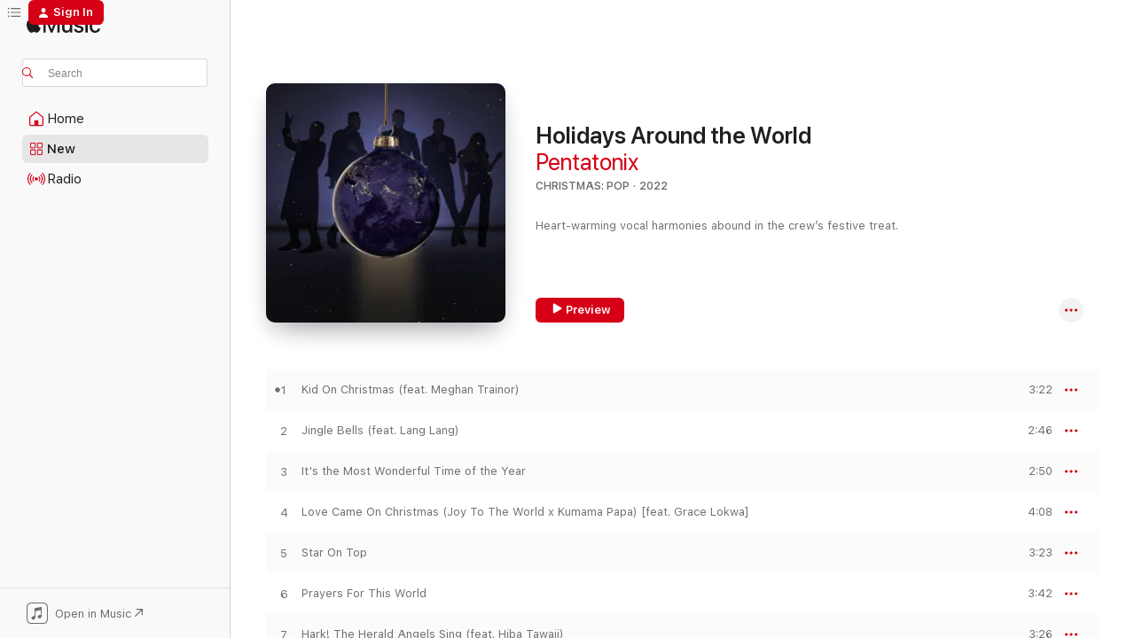

--- FILE ---
content_type: text/html
request_url: https://music.apple.com/us/album/holidays-around-the-world/1645380889?at=1l3vpUI&ct=LFV_43b41ab8c976441457b44e8b997a9c8a&itsct=catchall_p5&itscg=30440&ls=1&app=itunes
body_size: 27303
content:
<!DOCTYPE html>
<html dir="ltr" lang="en-US">
    <head>
        <!-- prettier-ignore -->
        <meta charset="utf-8">
        <!-- prettier-ignore -->
        <meta http-equiv="X-UA-Compatible" content="IE=edge">
        <!-- prettier-ignore -->
        <meta
            name="viewport"
            content="width=device-width,initial-scale=1,interactive-widget=resizes-content"
        >
        <!-- prettier-ignore -->
        <meta name="applicable-device" content="pc,mobile">
        <!-- prettier-ignore -->
        <meta name="referrer" content="strict-origin">
        <!-- prettier-ignore -->
        <link
            rel="apple-touch-icon"
            sizes="180x180"
            href="/assets/favicon/favicon-180.png"
        >
        <!-- prettier-ignore -->
        <link
            rel="icon"
            type="image/png"
            sizes="32x32"
            href="/assets/favicon/favicon-32.png"
        >
        <!-- prettier-ignore -->
        <link
            rel="icon"
            type="image/png"
            sizes="16x16"
            href="/assets/favicon/favicon-16.png"
        >
        <!-- prettier-ignore -->
        <link
            rel="mask-icon"
            href="/assets/favicon/favicon.svg"
            color="#fa233b"
        >
        <!-- prettier-ignore -->
        <link rel="manifest" href="/manifest.json">

        <title>‎Holidays Around the World - Album by Pentatonix - Apple Music</title><!-- HEAD_svelte-1cypuwr_START --><link rel="preconnect" href="//www.apple.com/wss/fonts" crossorigin="anonymous"><link rel="stylesheet" href="//www.apple.com/wss/fonts?families=SF+Pro,v4%7CSF+Pro+Icons,v1&amp;display=swap" type="text/css" referrerpolicy="strict-origin-when-cross-origin"><!-- HEAD_svelte-1cypuwr_END --><!-- HEAD_svelte-eg3hvx_START -->    <meta name="description" content="Listen to Holidays Around the World by Pentatonix on Apple Music. 2022. 12 Songs. Duration: 40 minutes."> <meta name="keywords" content="listen, Holidays Around the World, Pentatonix, music, singles, songs, Christmas: Pop, streaming music, apple music"> <link rel="canonical" href="https://music.apple.com/us/album/holidays-around-the-world/1645380889">   <link rel="alternate" type="application/json+oembed" href="https://music.apple.com/api/oembed?url=https%3A%2F%2Fmusic.apple.com%2Fus%2Falbum%2Fholidays-around-the-world%2F1645380889" title="Holidays Around the World by Pentatonix on Apple Music">  <meta name="al:ios:app_store_id" content="1108187390"> <meta name="al:ios:app_name" content="Apple Music"> <meta name="apple:content_id" content="1645380889"> <meta name="apple:title" content="Holidays Around the World"> <meta name="apple:description" content="Listen to Holidays Around the World by Pentatonix on Apple Music. 2022. 12 Songs. Duration: 40 minutes.">   <meta property="og:title" content="Holidays Around the World by Pentatonix on Apple Music"> <meta property="og:description" content="Album · 2022 · 12 Songs"> <meta property="og:site_name" content="Apple Music - Web Player"> <meta property="og:url" content="https://music.apple.com/us/album/holidays-around-the-world/1645380889"> <meta property="og:image" content="https://is1-ssl.mzstatic.com/image/thumb/Music112/v4/f8/1e/86/f81e86bd-630f-4ed6-182b-b9059c228c6f/196589406675.jpg/1200x630wp-60.jpg"> <meta property="og:image:secure_url" content="https://is1-ssl.mzstatic.com/image/thumb/Music112/v4/f8/1e/86/f81e86bd-630f-4ed6-182b-b9059c228c6f/196589406675.jpg/1200x630wp-60.jpg"> <meta property="og:image:alt" content="Holidays Around the World by Pentatonix on Apple Music"> <meta property="og:image:width" content="1200"> <meta property="og:image:height" content="630"> <meta property="og:image:type" content="image/jpg"> <meta property="og:type" content="music.album"> <meta property="og:locale" content="en_US">  <meta property="music:song_count" content="12"> <meta property="music:song" content="https://music.apple.com/us/song/kid-on-christmas-feat-meghan-trainor/1645380900"> <meta property="music:song:preview_url:secure_url" content="https://music.apple.com/us/song/kid-on-christmas-feat-meghan-trainor/1645380900"> <meta property="music:song:disc" content="1"> <meta property="music:song:duration" content="PT3M22S"> <meta property="music:song:track" content="1">  <meta property="music:song" content="https://music.apple.com/us/song/jingle-bells-feat-lang-lang/1645381317"> <meta property="music:song:preview_url:secure_url" content="https://music.apple.com/us/song/jingle-bells-feat-lang-lang/1645381317"> <meta property="music:song:disc" content="1"> <meta property="music:song:duration" content="PT2M46S"> <meta property="music:song:track" content="2">  <meta property="music:song" content="https://music.apple.com/us/song/its-the-most-wonderful-time-of-the-year/1645381321"> <meta property="music:song:preview_url:secure_url" content="https://music.apple.com/us/song/its-the-most-wonderful-time-of-the-year/1645381321"> <meta property="music:song:disc" content="1"> <meta property="music:song:duration" content="PT2M50S"> <meta property="music:song:track" content="3">  <meta property="music:song" content="https://music.apple.com/us/song/love-came-on-christmas-joy-to-the-world-x-kumama-papa/1645381325"> <meta property="music:song:preview_url:secure_url" content="https://music.apple.com/us/song/love-came-on-christmas-joy-to-the-world-x-kumama-papa/1645381325"> <meta property="music:song:disc" content="1"> <meta property="music:song:duration" content="PT4M8S"> <meta property="music:song:track" content="4">  <meta property="music:song" content="https://music.apple.com/us/song/star-on-top/1645381332"> <meta property="music:song:preview_url:secure_url" content="https://music.apple.com/us/song/star-on-top/1645381332"> <meta property="music:song:disc" content="1"> <meta property="music:song:duration" content="PT3M23S"> <meta property="music:song:track" content="5">  <meta property="music:song" content="https://music.apple.com/us/song/prayers-for-this-world/1645381334"> <meta property="music:song:preview_url:secure_url" content="https://music.apple.com/us/song/prayers-for-this-world/1645381334"> <meta property="music:song:disc" content="1"> <meta property="music:song:duration" content="PT3M42S"> <meta property="music:song:track" content="6">  <meta property="music:song" content="https://music.apple.com/us/song/hark-the-herald-angels-sing-feat-hiba-tawaji/1645381669"> <meta property="music:song:preview_url:secure_url" content="https://music.apple.com/us/song/hark-the-herald-angels-sing-feat-hiba-tawaji/1645381669"> <meta property="music:song:disc" content="1"> <meta property="music:song:duration" content="PT3M26S"> <meta property="music:song:track" content="7">  <meta property="music:song" content="https://music.apple.com/us/song/christmas-in-our-hearts-feat-lea-salonga/1645381673"> <meta property="music:song:preview_url:secure_url" content="https://music.apple.com/us/song/christmas-in-our-hearts-feat-lea-salonga/1645381673"> <meta property="music:song:disc" content="1"> <meta property="music:song:duration" content="PT3M25S"> <meta property="music:song:track" content="8">  <meta property="music:song" content="https://music.apple.com/us/song/feliz-navidad-feat-la-santa-cecilia/1645381679"> <meta property="music:song:preview_url:secure_url" content="https://music.apple.com/us/song/feliz-navidad-feat-la-santa-cecilia/1645381679"> <meta property="music:song:disc" content="1"> <meta property="music:song:duration" content="PT2M48S"> <meta property="music:song:track" content="9">  <meta property="music:song" content="https://music.apple.com/us/song/invincible-feat-shreya-ghoshal/1645381687"> <meta property="music:song:preview_url:secure_url" content="https://music.apple.com/us/song/invincible-feat-shreya-ghoshal/1645381687"> <meta property="music:song:disc" content="1"> <meta property="music:song:duration" content="PT3M17S"> <meta property="music:song:track" content="10">  <meta property="music:song" content="https://music.apple.com/us/song/last-christmas-feat-hikakin-seikin/1645381694"> <meta property="music:song:preview_url:secure_url" content="https://music.apple.com/us/song/last-christmas-feat-hikakin-seikin/1645381694"> <meta property="music:song:disc" content="1"> <meta property="music:song:duration" content="PT3M17S"> <meta property="music:song:track" content="11">  <meta property="music:song" content="https://music.apple.com/us/song/silent-night-feat-the-kings-singers/1645382091"> <meta property="music:song:preview_url:secure_url" content="https://music.apple.com/us/song/silent-night-feat-the-kings-singers/1645382091"> <meta property="music:song:disc" content="1"> <meta property="music:song:duration" content="PT4M25S"> <meta property="music:song:track" content="12">   <meta property="music:musician" content="https://music.apple.com/us/artist/pentatonix/466047278"> <meta property="music:release_date" content="2022-10-28T00:00:00.000Z">   <meta name="twitter:title" content="Holidays Around the World by Pentatonix on Apple Music"> <meta name="twitter:description" content="Album · 2022 · 12 Songs"> <meta name="twitter:site" content="@AppleMusic"> <meta name="twitter:image" content="https://is1-ssl.mzstatic.com/image/thumb/Music112/v4/f8/1e/86/f81e86bd-630f-4ed6-182b-b9059c228c6f/196589406675.jpg/600x600bf-60.jpg"> <meta name="twitter:image:alt" content="Holidays Around the World by Pentatonix on Apple Music"> <meta name="twitter:card" content="summary">       <!-- HTML_TAG_START -->
                <script id=schema:music-album type="application/ld+json">
                    {"@context":"http://schema.org","@type":"MusicAlbum","name":"Holidays Around the World","description":"Listen to Holidays Around the World by Pentatonix on Apple Music. 2022. 12 Songs. Duration: 40 minutes.","citation":[{"@type":"MusicAlbum","image":"https://is1-ssl.mzstatic.com/image/thumb/Music124/v4/fa/6f/53/fa6f5325-58af-3b8f-0053-fb99326c5144/093624909460.jpg/1200x630bb.jpg","url":"https://music.apple.com/us/album/no%C3%ABl-deluxe-edition/1293259210","name":"Noël (Deluxe Edition)"},{"@type":"MusicAlbum","image":"https://is1-ssl.mzstatic.com/image/thumb/Music112/v4/13/4b/28/134b2810-0e34-6215-0295-bf7bc3a824f0/22UM1IM27897.rgb.jpg/1200x630bb.jpg","url":"https://music.apple.com/us/album/one-more-christmas/1653035412","name":"One More Christmas"},{"@type":"MusicAlbum","image":"https://is1-ssl.mzstatic.com/image/thumb/Music221/v4/a1/82/f3/a182f31d-5195-790d-30f8-2a12a4db957e/24UM1IM24519.rgb.jpg/1200x630bb.jpg","url":"https://music.apple.com/us/album/harmony-for-the-holidays-ep/1778206980","name":"Harmony For The Holidays - EP"},{"@type":"MusicAlbum","image":"https://is1-ssl.mzstatic.com/image/thumb/Music/y2004/m10/d28/h04/s05.aytbzswb.tif/1200x630bb.jpg","url":"https://music.apple.com/us/album/christmas/28076881","name":"Christmas"},{"@type":"MusicAlbum","image":"https://is1-ssl.mzstatic.com/image/thumb/Music115/v4/d8/27/2d/d8272d0f-2cc0-b137-104e-f7c78908a836/mzi.wzuzokdw.jpg/1200x630bb.jpg","url":"https://music.apple.com/us/album/the-christmas-shoes/268622338","name":"The Christmas Shoes"},{"@type":"MusicAlbum","image":"https://is1-ssl.mzstatic.com/image/thumb/Music123/v4/75/c4/c7/75c4c7d8-f60a-d807-b1c5-a4cc97ff78fa/Candlelight_Processional_4.jpg/1200x630bb.jpg","url":"https://music.apple.com/us/album/candlelight-processional-christmas-songs-from-disney/1489975330","name":"Candlelight Processional - Christmas Songs from Disney Epcot"}],"tracks":[{"@type":"MusicRecording","name":"Kid On Christmas (feat. Meghan Trainor)","duration":"PT3M22S","url":"https://music.apple.com/us/song/kid-on-christmas-feat-meghan-trainor/1645380900","offers":{"@type":"Offer","category":"free","price":0},"audio":{"@type":"AudioObject","potentialAction":{"@type":"ListenAction","expectsAcceptanceOf":{"@type":"Offer","category":"free"},"target":{"@type":"EntryPoint","actionPlatform":"https://music.apple.com/us/song/kid-on-christmas-feat-meghan-trainor/1645380900"}},"name":"Kid On Christmas (feat. Meghan Trainor)","contentUrl":"https://audio-ssl.itunes.apple.com/itunes-assets/AudioPreview221/v4/a9/3f/09/a93f0931-655e-5718-efbf-f0c006046939/mzaf_8058420011266815385.plus.aac.ep.m4a","duration":"PT3M22S","uploadDate":"2022-10-27","thumbnailUrl":"https://is1-ssl.mzstatic.com/image/thumb/Music112/v4/f8/1e/86/f81e86bd-630f-4ed6-182b-b9059c228c6f/196589406675.jpg/1200x630bb.jpg"}},{"@type":"MusicRecording","name":"Jingle Bells (feat. Lang Lang)","duration":"PT2M46S","url":"https://music.apple.com/us/song/jingle-bells-feat-lang-lang/1645381317","offers":{"@type":"Offer","category":"free","price":0},"audio":{"@type":"AudioObject","potentialAction":{"@type":"ListenAction","expectsAcceptanceOf":{"@type":"Offer","category":"free"},"target":{"@type":"EntryPoint","actionPlatform":"https://music.apple.com/us/song/jingle-bells-feat-lang-lang/1645381317"}},"name":"Jingle Bells (feat. Lang Lang)","contentUrl":"https://audio-ssl.itunes.apple.com/itunes-assets/AudioPreview211/v4/0f/28/d3/0f28d333-5e9b-034e-3f33-081dd85ac8b4/mzaf_17570952755154806478.plus.aac.ep.m4a","duration":"PT2M46S","uploadDate":"2022-10-28","thumbnailUrl":"https://is1-ssl.mzstatic.com/image/thumb/Music112/v4/f8/1e/86/f81e86bd-630f-4ed6-182b-b9059c228c6f/196589406675.jpg/1200x630bb.jpg"}},{"@type":"MusicRecording","name":"It's the Most Wonderful Time of the Year","duration":"PT2M50S","url":"https://music.apple.com/us/song/its-the-most-wonderful-time-of-the-year/1645381321","offers":{"@type":"Offer","category":"free","price":0},"audio":{"@type":"AudioObject","potentialAction":{"@type":"ListenAction","expectsAcceptanceOf":{"@type":"Offer","category":"free"},"target":{"@type":"EntryPoint","actionPlatform":"https://music.apple.com/us/song/its-the-most-wonderful-time-of-the-year/1645381321"}},"name":"It's the Most Wonderful Time of the Year","contentUrl":"https://audio-ssl.itunes.apple.com/itunes-assets/AudioPreview211/v4/17/f3/51/17f351b8-997a-019d-46cb-6eeb4f833aed/mzaf_14919497383807640367.plus.aac.ep.m4a","duration":"PT2M50S","uploadDate":"2022-10-28","thumbnailUrl":"https://is1-ssl.mzstatic.com/image/thumb/Music112/v4/f8/1e/86/f81e86bd-630f-4ed6-182b-b9059c228c6f/196589406675.jpg/1200x630bb.jpg"}},{"@type":"MusicRecording","name":"Love Came On Christmas (Joy To The World x Kumama Papa) [feat. Grace Lokwa]","duration":"PT4M8S","url":"https://music.apple.com/us/song/love-came-on-christmas-joy-to-the-world-x-kumama-papa/1645381325","offers":{"@type":"Offer","category":"free","price":0},"audio":{"@type":"AudioObject","potentialAction":{"@type":"ListenAction","expectsAcceptanceOf":{"@type":"Offer","category":"free"},"target":{"@type":"EntryPoint","actionPlatform":"https://music.apple.com/us/song/love-came-on-christmas-joy-to-the-world-x-kumama-papa/1645381325"}},"name":"Love Came On Christmas (Joy To The World x Kumama Papa) [feat. Grace Lokwa]","contentUrl":"https://audio-ssl.itunes.apple.com/itunes-assets/AudioPreview221/v4/93/1c/f0/931cf0bd-11b7-4d10-536c-3029df373bc1/mzaf_14443373313969564670.plus.aac.ep.m4a","duration":"PT4M8S","uploadDate":"2022-10-28","thumbnailUrl":"https://is1-ssl.mzstatic.com/image/thumb/Music112/v4/f8/1e/86/f81e86bd-630f-4ed6-182b-b9059c228c6f/196589406675.jpg/1200x630bb.jpg"}},{"@type":"MusicRecording","name":"Star On Top","duration":"PT3M23S","url":"https://music.apple.com/us/song/star-on-top/1645381332","offers":{"@type":"Offer","category":"free","price":0},"audio":{"@type":"AudioObject","potentialAction":{"@type":"ListenAction","expectsAcceptanceOf":{"@type":"Offer","category":"free"},"target":{"@type":"EntryPoint","actionPlatform":"https://music.apple.com/us/song/star-on-top/1645381332"}},"name":"Star On Top","contentUrl":"https://audio-ssl.itunes.apple.com/itunes-assets/AudioPreview221/v4/bf/84/ac/bf84ac5f-0bce-d416-5d1c-d734d7b61a79/mzaf_16702392453154709179.plus.aac.ep.m4a","duration":"PT3M23S","uploadDate":"2022-10-28","thumbnailUrl":"https://is1-ssl.mzstatic.com/image/thumb/Music112/v4/f8/1e/86/f81e86bd-630f-4ed6-182b-b9059c228c6f/196589406675.jpg/1200x630bb.jpg"}},{"@type":"MusicRecording","name":"Prayers For This World","duration":"PT3M42S","url":"https://music.apple.com/us/song/prayers-for-this-world/1645381334","offers":{"@type":"Offer","category":"free","price":0},"audio":{"@type":"AudioObject","potentialAction":{"@type":"ListenAction","expectsAcceptanceOf":{"@type":"Offer","category":"free"},"target":{"@type":"EntryPoint","actionPlatform":"https://music.apple.com/us/song/prayers-for-this-world/1645381334"}},"name":"Prayers For This World","contentUrl":"https://audio-ssl.itunes.apple.com/itunes-assets/AudioPreview221/v4/96/57/73/9657732d-1dc6-29b4-b163-5db9ed576cab/mzaf_7827875395329769780.plus.aac.ep.m4a","duration":"PT3M42S","uploadDate":"2022-09-23","thumbnailUrl":"https://is1-ssl.mzstatic.com/image/thumb/Music112/v4/f8/1e/86/f81e86bd-630f-4ed6-182b-b9059c228c6f/196589406675.jpg/1200x630bb.jpg"}},{"@type":"MusicRecording","name":"Hark! The Herald Angels Sing (feat. Hiba Tawaji)","duration":"PT3M26S","url":"https://music.apple.com/us/song/hark-the-herald-angels-sing-feat-hiba-tawaji/1645381669","offers":{"@type":"Offer","category":"free","price":0},"audio":{"@type":"AudioObject","potentialAction":{"@type":"ListenAction","expectsAcceptanceOf":{"@type":"Offer","category":"free"},"target":{"@type":"EntryPoint","actionPlatform":"https://music.apple.com/us/song/hark-the-herald-angels-sing-feat-hiba-tawaji/1645381669"}},"name":"Hark! The Herald Angels Sing (feat. Hiba Tawaji)","contentUrl":"https://audio-ssl.itunes.apple.com/itunes-assets/AudioPreview211/v4/8d/19/3f/8d193f94-e375-61fe-dfe5-a14dcdab49d2/mzaf_4901912264020507369.plus.aac.ep.m4a","duration":"PT3M26S","uploadDate":"2022-10-28","thumbnailUrl":"https://is1-ssl.mzstatic.com/image/thumb/Music112/v4/f8/1e/86/f81e86bd-630f-4ed6-182b-b9059c228c6f/196589406675.jpg/1200x630bb.jpg"}},{"@type":"MusicRecording","name":"Christmas In Our Hearts (feat. Lea Salonga)","duration":"PT3M25S","url":"https://music.apple.com/us/song/christmas-in-our-hearts-feat-lea-salonga/1645381673","offers":{"@type":"Offer","category":"free","price":0},"audio":{"@type":"AudioObject","potentialAction":{"@type":"ListenAction","expectsAcceptanceOf":{"@type":"Offer","category":"free"},"target":{"@type":"EntryPoint","actionPlatform":"https://music.apple.com/us/song/christmas-in-our-hearts-feat-lea-salonga/1645381673"}},"name":"Christmas In Our Hearts (feat. Lea Salonga)","contentUrl":"https://audio-ssl.itunes.apple.com/itunes-assets/AudioPreview211/v4/dd/96/3a/dd963add-eca7-b289-89a9-a9a248ff11ec/mzaf_15012405969475645008.plus.aac.ep.m4a","duration":"PT3M25S","uploadDate":"2022-10-28","thumbnailUrl":"https://is1-ssl.mzstatic.com/image/thumb/Music112/v4/f8/1e/86/f81e86bd-630f-4ed6-182b-b9059c228c6f/196589406675.jpg/1200x630bb.jpg"}},{"@type":"MusicRecording","name":"Feliz Navidad (feat. La Santa Cecilia)","duration":"PT2M48S","url":"https://music.apple.com/us/song/feliz-navidad-feat-la-santa-cecilia/1645381679","offers":{"@type":"Offer","category":"free","price":0},"audio":{"@type":"AudioObject","potentialAction":{"@type":"ListenAction","expectsAcceptanceOf":{"@type":"Offer","category":"free"},"target":{"@type":"EntryPoint","actionPlatform":"https://music.apple.com/us/song/feliz-navidad-feat-la-santa-cecilia/1645381679"}},"name":"Feliz Navidad (feat. La Santa Cecilia)","contentUrl":"https://audio-ssl.itunes.apple.com/itunes-assets/AudioPreview211/v4/8b/53/09/8b5309b6-a098-fe7b-e8f0-6d51ff207afd/mzaf_15526131496578807198.plus.aac.ep.m4a","duration":"PT2M48S","uploadDate":"2022-10-28","thumbnailUrl":"https://is1-ssl.mzstatic.com/image/thumb/Music112/v4/f8/1e/86/f81e86bd-630f-4ed6-182b-b9059c228c6f/196589406675.jpg/1200x630bb.jpg"}},{"@type":"MusicRecording","name":"Invincible (feat. Shreya Ghoshal)","duration":"PT3M17S","url":"https://music.apple.com/us/song/invincible-feat-shreya-ghoshal/1645381687","offers":{"@type":"Offer","category":"free","price":0},"audio":{"@type":"AudioObject","potentialAction":{"@type":"ListenAction","expectsAcceptanceOf":{"@type":"Offer","category":"free"},"target":{"@type":"EntryPoint","actionPlatform":"https://music.apple.com/us/song/invincible-feat-shreya-ghoshal/1645381687"}},"name":"Invincible (feat. Shreya Ghoshal)","contentUrl":"https://audio-ssl.itunes.apple.com/itunes-assets/AudioPreview221/v4/53/3a/41/533a4153-5c24-fcdb-3373-5f3586af9d32/mzaf_6240250421842216718.plus.aac.ep.m4a","duration":"PT3M17S","uploadDate":"2022-10-28","thumbnailUrl":"https://is1-ssl.mzstatic.com/image/thumb/Music112/v4/f8/1e/86/f81e86bd-630f-4ed6-182b-b9059c228c6f/196589406675.jpg/1200x630bb.jpg"}},{"@type":"MusicRecording","name":"Last Christmas (feat. HIKAKIN & SEIKIN)","duration":"PT3M17S","url":"https://music.apple.com/us/song/last-christmas-feat-hikakin-seikin/1645381694","offers":{"@type":"Offer","category":"free","price":0},"audio":{"@type":"AudioObject","potentialAction":{"@type":"ListenAction","expectsAcceptanceOf":{"@type":"Offer","category":"free"},"target":{"@type":"EntryPoint","actionPlatform":"https://music.apple.com/us/song/last-christmas-feat-hikakin-seikin/1645381694"}},"name":"Last Christmas (feat. HIKAKIN & SEIKIN)","contentUrl":"https://audio-ssl.itunes.apple.com/itunes-assets/AudioPreview221/v4/85/b8/d8/85b8d806-45a3-18be-aa1d-008b2f4f2bf5/mzaf_10058615194434173191.plus.aac.ep.m4a","duration":"PT3M17S","uploadDate":"2022-10-28","thumbnailUrl":"https://is1-ssl.mzstatic.com/image/thumb/Music112/v4/f8/1e/86/f81e86bd-630f-4ed6-182b-b9059c228c6f/196589406675.jpg/1200x630bb.jpg"}},{"@type":"MusicRecording","name":"Silent Night (feat. The King's Singers)","duration":"PT4M25S","url":"https://music.apple.com/us/song/silent-night-feat-the-kings-singers/1645382091","offers":{"@type":"Offer","category":"free","price":0},"audio":{"@type":"AudioObject","potentialAction":{"@type":"ListenAction","expectsAcceptanceOf":{"@type":"Offer","category":"free"},"target":{"@type":"EntryPoint","actionPlatform":"https://music.apple.com/us/song/silent-night-feat-the-kings-singers/1645382091"}},"name":"Silent Night (feat. The King's Singers)","contentUrl":"https://audio-ssl.itunes.apple.com/itunes-assets/AudioPreview221/v4/4b/2a/f2/4b2af217-43b8-a993-fc26-ea6d7354bddc/mzaf_8849295974494108081.plus.aac.ep.m4a","duration":"PT4M25S","uploadDate":"2022-10-28","thumbnailUrl":"https://is1-ssl.mzstatic.com/image/thumb/Music112/v4/f8/1e/86/f81e86bd-630f-4ed6-182b-b9059c228c6f/196589406675.jpg/1200x630bb.jpg"}}],"workExample":[{"@type":"MusicAlbum","image":"https://is1-ssl.mzstatic.com/image/thumb/Music211/v4/b8/46/7d/b8467deb-c828-1ce9-6573-2e1303608a26/886447949801.jpg/1200x630bb.jpg","url":"https://music.apple.com/us/album/the-best-of-pentatonix-christmas/1484130985","name":"The Best Of Pentatonix Christmas"},{"@type":"MusicAlbum","image":"https://is1-ssl.mzstatic.com/image/thumb/Music115/v4/20/9c/87/209c87ba-7992-8062-0576-758c8550564a/886446670744.jpg/1200x630bb.jpg","url":"https://music.apple.com/us/album/a-pentatonix-christmas-deluxe/1296454740","name":"A Pentatonix Christmas (Deluxe)"},{"@type":"MusicAlbum","image":"https://is1-ssl.mzstatic.com/image/thumb/Music124/v4/80/af/bd/80afbd1c-a3d1-d790-3662-fa206e0d7b71/886447285084.jpg/1200x630bb.jpg","url":"https://music.apple.com/us/album/christmas-is-here/1438662939","name":"Christmas Is Here!"},{"@type":"MusicAlbum","image":"https://is1-ssl.mzstatic.com/image/thumb/Music125/v4/84/a8/f7/84a8f7df-3a27-d21e-aac0-d2a421bc2acd/dj.zoqzmtto.jpg/1200x630bb.jpg","url":"https://music.apple.com/us/album/pentatonix-deluxe-version/1035387084","name":"Pentatonix (Deluxe Version)"},{"@type":"MusicAlbum","image":"https://is1-ssl.mzstatic.com/image/thumb/Music114/v4/57/d8/60/57d86067-5f6d-9c29-50bf-af256775fcbe/886447555989.jpg/1200x630bb.jpg","url":"https://music.apple.com/us/album/the-sound-of-silence-single/1451880646","name":"The Sound of Silence - Single"},{"@type":"MusicAlbum","image":"https://is1-ssl.mzstatic.com/image/thumb/Music114/v4/c6/f4/3d/c6f43d4b-52f8-4e8c-b7dd-f937d39bb960/886444622783.jpg/1200x630bb.jpg","url":"https://music.apple.com/us/album/ptxmas-deluxe-edition/877653086","name":"PTXmas (Deluxe Edition)"},{"@type":"MusicAlbum","image":"https://is1-ssl.mzstatic.com/image/thumb/Music124/v4/75/63/19/7563194b-7cec-6709-cd0d-bad29d9b0a9c/886448750703.jpg/1200x630bb.jpg","url":"https://music.apple.com/us/album/we-need-a-little-christmas/1538484436","name":"We Need A Little Christmas"},{"@type":"MusicAlbum","image":"https://is1-ssl.mzstatic.com/image/thumb/Music114/v4/9d/33/af/9d33af44-4a2c-2956-f9a0-94158baf9240/886446967967.jpg/1200x630bb.jpg","url":"https://music.apple.com/us/album/ptx-presents-top-pop-vol-i/1354661995","name":"PTX Presents: Top Pop, Vol. I"},{"@type":"MusicAlbum","image":"https://is1-ssl.mzstatic.com/image/thumb/Music116/v4/96/9e/1d/969e1d59-bdc6-1d30-6543-c87563e62278/886446301358.jpg/1200x630bb.jpg","url":"https://music.apple.com/us/album/hallelujah-single/1189243030","name":"Hallelujah - Single"},{"@type":"MusicAlbum","image":"https://is1-ssl.mzstatic.com/image/thumb/Music116/v4/f8/0e/ff/f80eff2c-0683-3509-ee6d-5d2eb3cad7a2/196871348294.jpg/1200x630bb.jpg","url":"https://music.apple.com/us/album/the-greatest-christmas-hits/1703313332","name":"The Greatest Christmas Hits"},{"@type":"MusicAlbum","image":"https://is1-ssl.mzstatic.com/image/thumb/Music125/v4/71/0f/6e/710f6ebb-156d-f04c-a935-79ed81f4351a/886446401423.jpg/1200x630bb.jpg","url":"https://music.apple.com/us/album/ptx-vol-iv-classics-ep/1212561044","name":"PTX, Vol. IV: Classics - EP"},{"@type":"MusicAlbum","image":"https://is1-ssl.mzstatic.com/image/thumb/Music124/v4/73/04/b9/7304b9b1-0de4-ec30-2156-03b12da51dad/886447850169.jpg/1200x630bb.jpg","url":"https://music.apple.com/us/album/can-you-feel-the-love-tonight-single/1472278822","name":"Can You Feel the Love Tonight - Single"},{"@type":"MusicAlbum","image":"https://is1-ssl.mzstatic.com/image/thumb/Music115/v4/a0/73/27/a07327f9-a7ab-ef7c-32e5-a8c7b1a2420e/886449547548.jpg/1200x630bb.jpg","url":"https://music.apple.com/us/album/evergreen/1586855816","name":"Evergreen"},{"@type":"MusicAlbum","image":"https://is1-ssl.mzstatic.com/image/thumb/Music4/v4/2d/70/11/2d70110c-b5cc-a3a8-6afa-c419aca885eb/886444622547.jpg/1200x630bb.jpg","url":"https://music.apple.com/us/album/ptx-vol-ii-ep/877651699","name":"PTX, Vol. II - EP"},{"@type":"MusicAlbum","image":"https://is1-ssl.mzstatic.com/image/thumb/Music113/v4/9f/43/98/9f4398a5-1afa-724f-3e0d-da1a7274bf20/886444686723.jpg/1200x630bb.jpg","url":"https://music.apple.com/us/album/ptx-vol-iii-ep/907175342","name":"PTX, Vol. III - EP"},{"@type":"MusicRecording","name":"Kid On Christmas (feat. Meghan Trainor)","duration":"PT3M22S","url":"https://music.apple.com/us/song/kid-on-christmas-feat-meghan-trainor/1645380900","offers":{"@type":"Offer","category":"free","price":0},"audio":{"@type":"AudioObject","potentialAction":{"@type":"ListenAction","expectsAcceptanceOf":{"@type":"Offer","category":"free"},"target":{"@type":"EntryPoint","actionPlatform":"https://music.apple.com/us/song/kid-on-christmas-feat-meghan-trainor/1645380900"}},"name":"Kid On Christmas (feat. Meghan Trainor)","contentUrl":"https://audio-ssl.itunes.apple.com/itunes-assets/AudioPreview221/v4/a9/3f/09/a93f0931-655e-5718-efbf-f0c006046939/mzaf_8058420011266815385.plus.aac.ep.m4a","duration":"PT3M22S","uploadDate":"2022-10-27","thumbnailUrl":"https://is1-ssl.mzstatic.com/image/thumb/Music112/v4/f8/1e/86/f81e86bd-630f-4ed6-182b-b9059c228c6f/196589406675.jpg/1200x630bb.jpg"}},{"@type":"MusicRecording","name":"Jingle Bells (feat. Lang Lang)","duration":"PT2M46S","url":"https://music.apple.com/us/song/jingle-bells-feat-lang-lang/1645381317","offers":{"@type":"Offer","category":"free","price":0},"audio":{"@type":"AudioObject","potentialAction":{"@type":"ListenAction","expectsAcceptanceOf":{"@type":"Offer","category":"free"},"target":{"@type":"EntryPoint","actionPlatform":"https://music.apple.com/us/song/jingle-bells-feat-lang-lang/1645381317"}},"name":"Jingle Bells (feat. Lang Lang)","contentUrl":"https://audio-ssl.itunes.apple.com/itunes-assets/AudioPreview211/v4/0f/28/d3/0f28d333-5e9b-034e-3f33-081dd85ac8b4/mzaf_17570952755154806478.plus.aac.ep.m4a","duration":"PT2M46S","uploadDate":"2022-10-28","thumbnailUrl":"https://is1-ssl.mzstatic.com/image/thumb/Music112/v4/f8/1e/86/f81e86bd-630f-4ed6-182b-b9059c228c6f/196589406675.jpg/1200x630bb.jpg"}},{"@type":"MusicRecording","name":"It's the Most Wonderful Time of the Year","duration":"PT2M50S","url":"https://music.apple.com/us/song/its-the-most-wonderful-time-of-the-year/1645381321","offers":{"@type":"Offer","category":"free","price":0},"audio":{"@type":"AudioObject","potentialAction":{"@type":"ListenAction","expectsAcceptanceOf":{"@type":"Offer","category":"free"},"target":{"@type":"EntryPoint","actionPlatform":"https://music.apple.com/us/song/its-the-most-wonderful-time-of-the-year/1645381321"}},"name":"It's the Most Wonderful Time of the Year","contentUrl":"https://audio-ssl.itunes.apple.com/itunes-assets/AudioPreview211/v4/17/f3/51/17f351b8-997a-019d-46cb-6eeb4f833aed/mzaf_14919497383807640367.plus.aac.ep.m4a","duration":"PT2M50S","uploadDate":"2022-10-28","thumbnailUrl":"https://is1-ssl.mzstatic.com/image/thumb/Music112/v4/f8/1e/86/f81e86bd-630f-4ed6-182b-b9059c228c6f/196589406675.jpg/1200x630bb.jpg"}},{"@type":"MusicRecording","name":"Love Came On Christmas (Joy To The World x Kumama Papa) [feat. Grace Lokwa]","duration":"PT4M8S","url":"https://music.apple.com/us/song/love-came-on-christmas-joy-to-the-world-x-kumama-papa/1645381325","offers":{"@type":"Offer","category":"free","price":0},"audio":{"@type":"AudioObject","potentialAction":{"@type":"ListenAction","expectsAcceptanceOf":{"@type":"Offer","category":"free"},"target":{"@type":"EntryPoint","actionPlatform":"https://music.apple.com/us/song/love-came-on-christmas-joy-to-the-world-x-kumama-papa/1645381325"}},"name":"Love Came On Christmas (Joy To The World x Kumama Papa) [feat. Grace Lokwa]","contentUrl":"https://audio-ssl.itunes.apple.com/itunes-assets/AudioPreview221/v4/93/1c/f0/931cf0bd-11b7-4d10-536c-3029df373bc1/mzaf_14443373313969564670.plus.aac.ep.m4a","duration":"PT4M8S","uploadDate":"2022-10-28","thumbnailUrl":"https://is1-ssl.mzstatic.com/image/thumb/Music112/v4/f8/1e/86/f81e86bd-630f-4ed6-182b-b9059c228c6f/196589406675.jpg/1200x630bb.jpg"}},{"@type":"MusicRecording","name":"Star On Top","duration":"PT3M23S","url":"https://music.apple.com/us/song/star-on-top/1645381332","offers":{"@type":"Offer","category":"free","price":0},"audio":{"@type":"AudioObject","potentialAction":{"@type":"ListenAction","expectsAcceptanceOf":{"@type":"Offer","category":"free"},"target":{"@type":"EntryPoint","actionPlatform":"https://music.apple.com/us/song/star-on-top/1645381332"}},"name":"Star On Top","contentUrl":"https://audio-ssl.itunes.apple.com/itunes-assets/AudioPreview221/v4/bf/84/ac/bf84ac5f-0bce-d416-5d1c-d734d7b61a79/mzaf_16702392453154709179.plus.aac.ep.m4a","duration":"PT3M23S","uploadDate":"2022-10-28","thumbnailUrl":"https://is1-ssl.mzstatic.com/image/thumb/Music112/v4/f8/1e/86/f81e86bd-630f-4ed6-182b-b9059c228c6f/196589406675.jpg/1200x630bb.jpg"}},{"@type":"MusicRecording","name":"Prayers For This World","duration":"PT3M42S","url":"https://music.apple.com/us/song/prayers-for-this-world/1645381334","offers":{"@type":"Offer","category":"free","price":0},"audio":{"@type":"AudioObject","potentialAction":{"@type":"ListenAction","expectsAcceptanceOf":{"@type":"Offer","category":"free"},"target":{"@type":"EntryPoint","actionPlatform":"https://music.apple.com/us/song/prayers-for-this-world/1645381334"}},"name":"Prayers For This World","contentUrl":"https://audio-ssl.itunes.apple.com/itunes-assets/AudioPreview221/v4/96/57/73/9657732d-1dc6-29b4-b163-5db9ed576cab/mzaf_7827875395329769780.plus.aac.ep.m4a","duration":"PT3M42S","uploadDate":"2022-09-23","thumbnailUrl":"https://is1-ssl.mzstatic.com/image/thumb/Music112/v4/f8/1e/86/f81e86bd-630f-4ed6-182b-b9059c228c6f/196589406675.jpg/1200x630bb.jpg"}},{"@type":"MusicRecording","name":"Hark! The Herald Angels Sing (feat. Hiba Tawaji)","duration":"PT3M26S","url":"https://music.apple.com/us/song/hark-the-herald-angels-sing-feat-hiba-tawaji/1645381669","offers":{"@type":"Offer","category":"free","price":0},"audio":{"@type":"AudioObject","potentialAction":{"@type":"ListenAction","expectsAcceptanceOf":{"@type":"Offer","category":"free"},"target":{"@type":"EntryPoint","actionPlatform":"https://music.apple.com/us/song/hark-the-herald-angels-sing-feat-hiba-tawaji/1645381669"}},"name":"Hark! The Herald Angels Sing (feat. Hiba Tawaji)","contentUrl":"https://audio-ssl.itunes.apple.com/itunes-assets/AudioPreview211/v4/8d/19/3f/8d193f94-e375-61fe-dfe5-a14dcdab49d2/mzaf_4901912264020507369.plus.aac.ep.m4a","duration":"PT3M26S","uploadDate":"2022-10-28","thumbnailUrl":"https://is1-ssl.mzstatic.com/image/thumb/Music112/v4/f8/1e/86/f81e86bd-630f-4ed6-182b-b9059c228c6f/196589406675.jpg/1200x630bb.jpg"}},{"@type":"MusicRecording","name":"Christmas In Our Hearts (feat. Lea Salonga)","duration":"PT3M25S","url":"https://music.apple.com/us/song/christmas-in-our-hearts-feat-lea-salonga/1645381673","offers":{"@type":"Offer","category":"free","price":0},"audio":{"@type":"AudioObject","potentialAction":{"@type":"ListenAction","expectsAcceptanceOf":{"@type":"Offer","category":"free"},"target":{"@type":"EntryPoint","actionPlatform":"https://music.apple.com/us/song/christmas-in-our-hearts-feat-lea-salonga/1645381673"}},"name":"Christmas In Our Hearts (feat. Lea Salonga)","contentUrl":"https://audio-ssl.itunes.apple.com/itunes-assets/AudioPreview211/v4/dd/96/3a/dd963add-eca7-b289-89a9-a9a248ff11ec/mzaf_15012405969475645008.plus.aac.ep.m4a","duration":"PT3M25S","uploadDate":"2022-10-28","thumbnailUrl":"https://is1-ssl.mzstatic.com/image/thumb/Music112/v4/f8/1e/86/f81e86bd-630f-4ed6-182b-b9059c228c6f/196589406675.jpg/1200x630bb.jpg"}},{"@type":"MusicRecording","name":"Feliz Navidad (feat. La Santa Cecilia)","duration":"PT2M48S","url":"https://music.apple.com/us/song/feliz-navidad-feat-la-santa-cecilia/1645381679","offers":{"@type":"Offer","category":"free","price":0},"audio":{"@type":"AudioObject","potentialAction":{"@type":"ListenAction","expectsAcceptanceOf":{"@type":"Offer","category":"free"},"target":{"@type":"EntryPoint","actionPlatform":"https://music.apple.com/us/song/feliz-navidad-feat-la-santa-cecilia/1645381679"}},"name":"Feliz Navidad (feat. La Santa Cecilia)","contentUrl":"https://audio-ssl.itunes.apple.com/itunes-assets/AudioPreview211/v4/8b/53/09/8b5309b6-a098-fe7b-e8f0-6d51ff207afd/mzaf_15526131496578807198.plus.aac.ep.m4a","duration":"PT2M48S","uploadDate":"2022-10-28","thumbnailUrl":"https://is1-ssl.mzstatic.com/image/thumb/Music112/v4/f8/1e/86/f81e86bd-630f-4ed6-182b-b9059c228c6f/196589406675.jpg/1200x630bb.jpg"}},{"@type":"MusicRecording","name":"Invincible (feat. Shreya Ghoshal)","duration":"PT3M17S","url":"https://music.apple.com/us/song/invincible-feat-shreya-ghoshal/1645381687","offers":{"@type":"Offer","category":"free","price":0},"audio":{"@type":"AudioObject","potentialAction":{"@type":"ListenAction","expectsAcceptanceOf":{"@type":"Offer","category":"free"},"target":{"@type":"EntryPoint","actionPlatform":"https://music.apple.com/us/song/invincible-feat-shreya-ghoshal/1645381687"}},"name":"Invincible (feat. Shreya Ghoshal)","contentUrl":"https://audio-ssl.itunes.apple.com/itunes-assets/AudioPreview221/v4/53/3a/41/533a4153-5c24-fcdb-3373-5f3586af9d32/mzaf_6240250421842216718.plus.aac.ep.m4a","duration":"PT3M17S","uploadDate":"2022-10-28","thumbnailUrl":"https://is1-ssl.mzstatic.com/image/thumb/Music112/v4/f8/1e/86/f81e86bd-630f-4ed6-182b-b9059c228c6f/196589406675.jpg/1200x630bb.jpg"}},{"@type":"MusicRecording","name":"Last Christmas (feat. HIKAKIN & SEIKIN)","duration":"PT3M17S","url":"https://music.apple.com/us/song/last-christmas-feat-hikakin-seikin/1645381694","offers":{"@type":"Offer","category":"free","price":0},"audio":{"@type":"AudioObject","potentialAction":{"@type":"ListenAction","expectsAcceptanceOf":{"@type":"Offer","category":"free"},"target":{"@type":"EntryPoint","actionPlatform":"https://music.apple.com/us/song/last-christmas-feat-hikakin-seikin/1645381694"}},"name":"Last Christmas (feat. HIKAKIN & SEIKIN)","contentUrl":"https://audio-ssl.itunes.apple.com/itunes-assets/AudioPreview221/v4/85/b8/d8/85b8d806-45a3-18be-aa1d-008b2f4f2bf5/mzaf_10058615194434173191.plus.aac.ep.m4a","duration":"PT3M17S","uploadDate":"2022-10-28","thumbnailUrl":"https://is1-ssl.mzstatic.com/image/thumb/Music112/v4/f8/1e/86/f81e86bd-630f-4ed6-182b-b9059c228c6f/196589406675.jpg/1200x630bb.jpg"}},{"@type":"MusicRecording","name":"Silent Night (feat. The King's Singers)","duration":"PT4M25S","url":"https://music.apple.com/us/song/silent-night-feat-the-kings-singers/1645382091","offers":{"@type":"Offer","category":"free","price":0},"audio":{"@type":"AudioObject","potentialAction":{"@type":"ListenAction","expectsAcceptanceOf":{"@type":"Offer","category":"free"},"target":{"@type":"EntryPoint","actionPlatform":"https://music.apple.com/us/song/silent-night-feat-the-kings-singers/1645382091"}},"name":"Silent Night (feat. The King's Singers)","contentUrl":"https://audio-ssl.itunes.apple.com/itunes-assets/AudioPreview221/v4/4b/2a/f2/4b2af217-43b8-a993-fc26-ea6d7354bddc/mzaf_8849295974494108081.plus.aac.ep.m4a","duration":"PT4M25S","uploadDate":"2022-10-28","thumbnailUrl":"https://is1-ssl.mzstatic.com/image/thumb/Music112/v4/f8/1e/86/f81e86bd-630f-4ed6-182b-b9059c228c6f/196589406675.jpg/1200x630bb.jpg"}}],"url":"https://music.apple.com/us/album/holidays-around-the-world/1645380889","image":"https://is1-ssl.mzstatic.com/image/thumb/Music112/v4/f8/1e/86/f81e86bd-630f-4ed6-182b-b9059c228c6f/196589406675.jpg/1200x630bb.jpg","potentialAction":{"@type":"ListenAction","expectsAcceptanceOf":{"@type":"Offer","category":"free"},"target":{"@type":"EntryPoint","actionPlatform":"https://music.apple.com/us/album/holidays-around-the-world/1645380889"}},"genre":["Christmas: Pop","Music","Holiday","Christian","Classic Christian"],"datePublished":"2022-10-28","byArtist":[{"@type":"MusicGroup","url":"https://music.apple.com/us/artist/pentatonix/466047278","name":"Pentatonix"}]}
                </script>
                <!-- HTML_TAG_END -->    <!-- HEAD_svelte-eg3hvx_END -->
      <script type="module" crossorigin src="/assets/index~90a29058ba.js"></script>
      <link rel="stylesheet" href="/assets/index~fbf29d0525.css">
      <script type="module">import.meta.url;import("_").catch(()=>1);async function* g(){};window.__vite_is_modern_browser=true;</script>
      <script type="module">!function(){if(window.__vite_is_modern_browser)return;console.warn("vite: loading legacy chunks, syntax error above and the same error below should be ignored");var e=document.getElementById("vite-legacy-polyfill"),n=document.createElement("script");n.src=e.src,n.onload=function(){System.import(document.getElementById('vite-legacy-entry').getAttribute('data-src'))},document.body.appendChild(n)}();</script>
    </head>
    <body>
        
        <script
            async
            src="/includes/js-cdn/musickit/v3/amp/musickit.js"
        ></script>
        <script
            type="module"
            async
            src="/includes/js-cdn/musickit/v3/components/musickit-components/musickit-components.esm.js"
        ></script>
        <script
            nomodule
            async
            src="/includes/js-cdn/musickit/v3/components/musickit-components/musickit-components.js"
        ></script>
        <svg style="display: none" xmlns="http://www.w3.org/2000/svg">
            <symbol id="play-circle-fill" viewBox="0 0 60 60">
                <path
                    class="icon-circle-fill__circle"
                    fill="var(--iconCircleFillBG, transparent)"
                    d="M30 60c16.411 0 30-13.617 30-30C60 13.588 46.382 0 29.971 0 13.588 0 .001 13.588.001 30c0 16.383 13.617 30 30 30Z"
                />
                <path
                    fill="var(--iconFillArrow, var(--keyColor, black))"
                    d="M24.411 41.853c-1.41.853-3.028.177-3.028-1.294V19.47c0-1.44 1.735-2.058 3.028-1.294l17.265 10.235a1.89 1.89 0 0 1 0 3.265L24.411 41.853Z"
                />
            </symbol>
        </svg>
        <div class="body-container">
              <div class="app-container svelte-t3vj1e" data-testid="app-container">   <div class="header svelte-rjjbqs" data-testid="header"><nav data-testid="navigation" class="navigation svelte-13li0vp"><div class="navigation__header svelte-13li0vp"><div data-testid="logo" class="logo svelte-1o7dz8w"> <a aria-label="Apple Music" role="img" href="https://music.apple.com/us/home" class="svelte-1o7dz8w"><svg height="20" viewBox="0 0 83 20" width="83" xmlns="http://www.w3.org/2000/svg" class="logo" aria-hidden="true"><path d="M34.752 19.746V6.243h-.088l-5.433 13.503h-2.074L21.711 6.243h-.087v13.503h-2.548V1.399h3.235l5.833 14.621h.1l5.82-14.62h3.248v18.347h-2.56zm16.649 0h-2.586v-2.263h-.062c-.725 1.602-2.061 2.504-4.072 2.504-2.86 0-4.61-1.894-4.61-4.958V6.37h2.698v8.125c0 2.034.95 3.127 2.81 3.127 1.95 0 3.124-1.373 3.124-3.458V6.37H51.4v13.376zm7.394-13.618c3.06 0 5.046 1.73 5.134 4.196h-2.536c-.15-1.296-1.087-2.11-2.598-2.11-1.462 0-2.436.724-2.436 1.793 0 .839.6 1.41 2.023 1.741l2.136.496c2.686.636 3.71 1.704 3.71 3.636 0 2.442-2.236 4.12-5.333 4.12-3.285 0-5.26-1.64-5.509-4.183h2.673c.25 1.398 1.187 2.085 2.836 2.085 1.623 0 2.623-.687 2.623-1.78 0-.865-.487-1.373-1.924-1.704l-2.136-.508c-2.498-.585-3.735-1.806-3.735-3.75 0-2.391 2.049-4.032 5.072-4.032zM66.1 2.836c0-.878.7-1.577 1.561-1.577.862 0 1.55.7 1.55 1.577 0 .864-.688 1.576-1.55 1.576a1.573 1.573 0 0 1-1.56-1.576zm.212 3.534h2.698v13.376h-2.698zm14.089 4.603c-.275-1.424-1.324-2.556-3.085-2.556-2.086 0-3.46 1.767-3.46 4.64 0 2.938 1.386 4.642 3.485 4.642 1.66 0 2.748-.928 3.06-2.48H83C82.713 18.067 80.477 20 77.317 20c-3.76 0-6.208-2.62-6.208-6.942 0-4.247 2.448-6.93 6.183-6.93 3.385 0 5.446 2.213 5.683 4.845h-2.573zM10.824 3.189c-.698.834-1.805 1.496-2.913 1.398-.145-1.128.41-2.33 1.036-3.065C9.644.662 10.848.05 11.835 0c.121 1.178-.336 2.33-1.01 3.19zm.999 1.619c.624.049 2.425.244 3.578 1.98-.096.074-2.137 1.272-2.113 3.79.024 3.01 2.593 4.012 2.617 4.037-.024.074-.407 1.419-1.344 2.812-.817 1.224-1.657 2.422-3.002 2.447-1.297.024-1.73-.783-3.218-.783-1.489 0-1.97.758-3.194.807-1.297.048-2.28-1.297-3.097-2.52C.368 14.908-.904 10.408.825 7.375c.84-1.516 2.377-2.47 4.034-2.495 1.273-.023 2.45.857 3.218.857.769 0 2.137-1.027 3.746-.93z"></path></svg></a>   </div> <div class="search-input-wrapper svelte-nrtdem" data-testid="search-input"><div data-testid="amp-search-input" aria-controls="search-suggestions" aria-expanded="false" aria-haspopup="listbox" aria-owns="search-suggestions" class="search-input-container svelte-rg26q6" tabindex="-1" role=""><div class="flex-container svelte-rg26q6"><form id="search-input-form" class="svelte-rg26q6"><svg height="16" width="16" viewBox="0 0 16 16" class="search-svg" aria-hidden="true"><path d="M11.87 10.835c.018.015.035.03.051.047l3.864 3.863a.735.735 0 1 1-1.04 1.04l-3.863-3.864a.744.744 0 0 1-.047-.051 6.667 6.667 0 1 1 1.035-1.035zM6.667 12a5.333 5.333 0 1 0 0-10.667 5.333 5.333 0 0 0 0 10.667z"></path></svg> <input aria-autocomplete="list" aria-multiline="false" aria-controls="search-suggestions" placeholder="Search" spellcheck="false" autocomplete="off" autocorrect="off" autocapitalize="off" type="text" inputmode="search" class="search-input__text-field svelte-rg26q6" data-testid="search-input__text-field"></form> </div> <div data-testid="search-scope-bar"></div>   </div> </div></div> <div data-testid="navigation-content" class="navigation__content svelte-13li0vp" id="navigation" aria-hidden="false"><div class="navigation__scrollable-container svelte-13li0vp"><div data-testid="navigation-items-primary" class="navigation-items navigation-items--primary svelte-ng61m8"> <ul class="navigation-items__list svelte-ng61m8">  <li class="navigation-item navigation-item__home svelte-1a5yt87" aria-selected="false" data-testid="navigation-item"> <a href="https://music.apple.com/us/home" class="navigation-item__link svelte-1a5yt87" role="button" data-testid="home" aria-pressed="false"><div class="navigation-item__content svelte-zhx7t9"> <span class="navigation-item__icon svelte-zhx7t9"> <svg width="24" height="24" viewBox="0 0 24 24" xmlns="http://www.w3.org/2000/svg" aria-hidden="true"><path d="M5.93 20.16a1.94 1.94 0 0 1-1.43-.502c-.334-.335-.502-.794-.502-1.393v-7.142c0-.362.062-.688.177-.953.123-.264.326-.529.6-.75l6.145-5.157c.176-.141.344-.247.52-.318.176-.07.362-.105.564-.105.194 0 .388.035.565.105.176.07.352.177.52.318l6.146 5.158c.273.23.467.476.59.75.124.264.177.59.177.96v7.134c0 .59-.159 1.058-.503 1.393-.335.335-.811.503-1.428.503H5.929Zm12.14-1.172c.221 0 .406-.07.547-.212a.688.688 0 0 0 .22-.511v-7.142c0-.177-.026-.344-.087-.459a.97.97 0 0 0-.265-.353l-6.154-5.149a.756.756 0 0 0-.177-.115.37.37 0 0 0-.15-.035.37.37 0 0 0-.158.035l-.177.115-6.145 5.15a.982.982 0 0 0-.274.352 1.13 1.13 0 0 0-.088.468v7.133c0 .203.08.379.23.511a.744.744 0 0 0 .546.212h12.133Zm-8.323-4.7c0-.176.062-.326.177-.432a.6.6 0 0 1 .423-.159h3.315c.176 0 .326.053.432.16s.159.255.159.431v4.973H9.756v-4.973Z"></path></svg> </span> <span class="navigation-item__label svelte-zhx7t9"> Home </span> </div></a>  </li>  <li class="navigation-item navigation-item__new svelte-1a5yt87" aria-selected="false" data-testid="navigation-item"> <a href="https://music.apple.com/us/new" class="navigation-item__link svelte-1a5yt87" role="button" data-testid="new" aria-pressed="false"><div class="navigation-item__content svelte-zhx7t9"> <span class="navigation-item__icon svelte-zhx7t9"> <svg height="24" viewBox="0 0 24 24" width="24" aria-hidden="true"><path d="M9.92 11.354c.966 0 1.453-.487 1.453-1.49v-3.4c0-1.004-.487-1.483-1.453-1.483H6.452C5.487 4.981 5 5.46 5 6.464v3.4c0 1.003.487 1.49 1.452 1.49zm7.628 0c.965 0 1.452-.487 1.452-1.49v-3.4c0-1.004-.487-1.483-1.452-1.483h-3.46c-.974 0-1.46.479-1.46 1.483v3.4c0 1.003.486 1.49 1.46 1.49zm-7.65-1.073h-3.43c-.266 0-.396-.137-.396-.418v-3.4c0-.273.13-.41.396-.41h3.43c.265 0 .402.137.402.41v3.4c0 .281-.137.418-.403.418zm7.634 0h-3.43c-.273 0-.402-.137-.402-.418v-3.4c0-.273.129-.41.403-.41h3.43c.265 0 .395.137.395.41v3.4c0 .281-.13.418-.396.418zm-7.612 8.7c.966 0 1.453-.48 1.453-1.483v-3.407c0-.996-.487-1.483-1.453-1.483H6.452c-.965 0-1.452.487-1.452 1.483v3.407c0 1.004.487 1.483 1.452 1.483zm7.628 0c.965 0 1.452-.48 1.452-1.483v-3.407c0-.996-.487-1.483-1.452-1.483h-3.46c-.974 0-1.46.487-1.46 1.483v3.407c0 1.004.486 1.483 1.46 1.483zm-7.65-1.072h-3.43c-.266 0-.396-.137-.396-.41v-3.4c0-.282.13-.418.396-.418h3.43c.265 0 .402.136.402.418v3.4c0 .273-.137.41-.403.41zm7.634 0h-3.43c-.273 0-.402-.137-.402-.41v-3.4c0-.282.129-.418.403-.418h3.43c.265 0 .395.136.395.418v3.4c0 .273-.13.41-.396.41z" fill-opacity=".95"></path></svg> </span> <span class="navigation-item__label svelte-zhx7t9"> New </span> </div></a>  </li>  <li class="navigation-item navigation-item__radio svelte-1a5yt87" aria-selected="false" data-testid="navigation-item"> <a href="https://music.apple.com/us/radio" class="navigation-item__link svelte-1a5yt87" role="button" data-testid="radio" aria-pressed="false"><div class="navigation-item__content svelte-zhx7t9"> <span class="navigation-item__icon svelte-zhx7t9"> <svg width="24" height="24" viewBox="0 0 24 24" xmlns="http://www.w3.org/2000/svg" aria-hidden="true"><path d="M19.359 18.57C21.033 16.818 22 14.461 22 11.89s-.967-4.93-2.641-6.68c-.276-.292-.653-.26-.868-.023-.222.246-.176.591.085.868 1.466 1.535 2.272 3.593 2.272 5.835 0 2.241-.806 4.3-2.272 5.835-.261.268-.307.621-.085.86.215.245.592.276.868-.016zm-13.85.014c.222-.238.176-.59-.085-.86-1.474-1.535-2.272-3.593-2.272-5.834 0-2.242.798-4.3 2.272-5.835.261-.277.307-.622.085-.868-.215-.238-.592-.269-.868.023C2.967 6.96 2 9.318 2 11.89s.967 4.929 2.641 6.68c.276.29.653.26.868.014zm1.957-1.873c.223-.253.162-.583-.1-.867-.951-1.068-1.473-2.45-1.473-3.954 0-1.505.522-2.887 1.474-3.954.26-.284.322-.614.1-.876-.23-.26-.622-.26-.891.039-1.175 1.274-1.827 2.963-1.827 4.79 0 1.82.652 3.517 1.827 4.784.269.3.66.307.89.038zm9.958-.038c1.175-1.267 1.827-2.964 1.827-4.783 0-1.828-.652-3.517-1.827-4.791-.269-.3-.66-.3-.89-.039-.23.262-.162.592.092.876.96 1.067 1.481 2.449 1.481 3.954 0 1.504-.522 2.886-1.481 3.954-.254.284-.323.614-.092.867.23.269.621.261.89-.038zm-8.061-1.966c.23-.26.13-.568-.092-.883-.415-.522-.63-1.197-.63-1.934 0-.737.215-1.413.63-1.943.222-.307.322-.614.092-.875s-.653-.261-.906.054a4.385 4.385 0 0 0-.968 2.764 4.38 4.38 0 0 0 .968 2.756c.253.322.675.322.906.061zm6.18-.061a4.38 4.38 0 0 0 .968-2.756 4.385 4.385 0 0 0-.968-2.764c-.253-.315-.675-.315-.906-.054-.23.261-.138.568.092.875.415.53.63 1.206.63 1.943 0 .737-.215 1.412-.63 1.934-.23.315-.322.622-.092.883s.653.261.906-.061zm-3.547-.967c.96 0 1.789-.814 1.789-1.797s-.83-1.789-1.789-1.789c-.96 0-1.781.806-1.781 1.789 0 .983.821 1.797 1.781 1.797z"></path></svg> </span> <span class="navigation-item__label svelte-zhx7t9"> Radio </span> </div></a>  </li>  <li class="navigation-item navigation-item__search svelte-1a5yt87" aria-selected="false" data-testid="navigation-item"> <a href="https://music.apple.com/us/search" class="navigation-item__link svelte-1a5yt87" role="button" data-testid="search" aria-pressed="false"><div class="navigation-item__content svelte-zhx7t9"> <span class="navigation-item__icon svelte-zhx7t9"> <svg height="24" viewBox="0 0 24 24" width="24" aria-hidden="true"><path d="M17.979 18.553c.476 0 .813-.366.813-.835a.807.807 0 0 0-.235-.586l-3.45-3.457a5.61 5.61 0 0 0 1.158-3.413c0-3.098-2.535-5.633-5.633-5.633C7.542 4.63 5 7.156 5 10.262c0 3.098 2.534 5.632 5.632 5.632a5.614 5.614 0 0 0 3.274-1.055l3.472 3.472a.835.835 0 0 0 .6.242zm-7.347-3.875c-2.417 0-4.416-2-4.416-4.416 0-2.417 2-4.417 4.416-4.417 2.417 0 4.417 2 4.417 4.417s-2 4.416-4.417 4.416z" fill-opacity=".95"></path></svg> </span> <span class="navigation-item__label svelte-zhx7t9"> Search </span> </div></a>  </li></ul> </div>   </div> <div class="navigation__native-cta"><div slot="native-cta"><div data-testid="native-cta" class="native-cta svelte-1t4vswz  native-cta--authenticated"><button class="native-cta__button svelte-1t4vswz" data-testid="native-cta-button"><span class="native-cta__app-icon svelte-1t4vswz"><svg width="24" height="24" xmlns="http://www.w3.org/2000/svg" xml:space="preserve" style="fill-rule:evenodd;clip-rule:evenodd;stroke-linejoin:round;stroke-miterlimit:2" viewBox="0 0 24 24" slot="app-icon" aria-hidden="true"><path d="M22.567 1.496C21.448.393 19.956.045 17.293.045H6.566c-2.508 0-4.028.376-5.12 1.465C.344 2.601 0 4.09 0 6.611v10.727c0 2.695.33 4.18 1.432 5.257 1.106 1.103 2.595 1.45 5.275 1.45h10.586c2.663 0 4.169-.347 5.274-1.45C23.656 21.504 24 20.033 24 17.338V6.752c0-2.694-.344-4.179-1.433-5.256Zm.411 4.9v11.299c0 1.898-.338 3.286-1.188 4.137-.851.864-2.256 1.191-4.141 1.191H6.35c-1.884 0-3.303-.341-4.154-1.191-.85-.851-1.174-2.239-1.174-4.137V6.54c0-2.014.324-3.445 1.16-4.295.851-.864 2.312-1.177 4.313-1.177h11.154c1.885 0 3.29.341 4.141 1.191.864.85 1.188 2.239 1.188 4.137Z" style="fill-rule:nonzero"></path><path d="M7.413 19.255c.987 0 2.48-.728 2.48-2.672v-6.385c0-.35.063-.428.378-.494l5.298-1.095c.351-.067.534.025.534.333l.035 4.286c0 .337-.182.586-.53.652l-1.014.228c-1.361.3-2.007.923-2.007 1.937 0 1.017.79 1.748 1.926 1.748.986 0 2.444-.679 2.444-2.64V5.654c0-.636-.279-.821-1.016-.66L9.646 6.298c-.448.091-.674.329-.674.699l.035 7.697c0 .336-.148.546-.446.613l-1.067.21c-1.329.266-1.986.93-1.986 1.993 0 1.017.786 1.745 1.905 1.745Z" style="fill-rule:nonzero"></path></svg></span> <span class="native-cta__label svelte-1t4vswz">Open in Music</span> <span class="native-cta__arrow svelte-1t4vswz"><svg height="16" width="16" viewBox="0 0 16 16" class="native-cta-action" aria-hidden="true"><path d="M1.559 16 13.795 3.764v8.962H16V0H3.274v2.205h8.962L0 14.441 1.559 16z"></path></svg></span></button> </div>  </div></div></div> </nav> </div>  <div class="player-bar player-bar__floating-player svelte-1rr9v04" data-testid="player-bar" aria-label="Music controls" aria-hidden="false">   </div>   <div id="scrollable-page" class="scrollable-page svelte-mt0bfj" data-main-content data-testid="main-section" aria-hidden="false"><main data-testid="main" class="svelte-bzjlhs"><div class="content-container svelte-bzjlhs" data-testid="content-container"><div class="search-input-wrapper svelte-nrtdem" data-testid="search-input"><div data-testid="amp-search-input" aria-controls="search-suggestions" aria-expanded="false" aria-haspopup="listbox" aria-owns="search-suggestions" class="search-input-container svelte-rg26q6" tabindex="-1" role=""><div class="flex-container svelte-rg26q6"><form id="search-input-form" class="svelte-rg26q6"><svg height="16" width="16" viewBox="0 0 16 16" class="search-svg" aria-hidden="true"><path d="M11.87 10.835c.018.015.035.03.051.047l3.864 3.863a.735.735 0 1 1-1.04 1.04l-3.863-3.864a.744.744 0 0 1-.047-.051 6.667 6.667 0 1 1 1.035-1.035zM6.667 12a5.333 5.333 0 1 0 0-10.667 5.333 5.333 0 0 0 0 10.667z"></path></svg> <input value="" aria-autocomplete="list" aria-multiline="false" aria-controls="search-suggestions" placeholder="Search" spellcheck="false" autocomplete="off" autocorrect="off" autocapitalize="off" type="text" inputmode="search" class="search-input__text-field svelte-rg26q6" data-testid="search-input__text-field"></form> </div> <div data-testid="search-scope-bar"> </div>   </div> </div>      <div class="section svelte-wa5vzl" data-testid="section-container" aria-label="Featured"> <div class="section-content svelte-wa5vzl" data-testid="section-content">  <div class="container-detail-header svelte-rknnd2" data-testid="container-detail-header"><div slot="artwork"><div class="artwork__radiosity svelte-1agpw2h"> <div data-testid="artwork-component" class="artwork-component artwork-component--aspect-ratio artwork-component--orientation-square svelte-g1i36u        artwork-component--has-borders" style="
            --artwork-bg-color: #1a1824;
            --aspect-ratio: 1;
            --placeholder-bg-color: #1a1824;
       ">   <picture class="svelte-g1i36u"><source sizes=" (max-width:1319px) 296px,(min-width:1320px) and (max-width:1679px) 316px,316px" srcset="https://is1-ssl.mzstatic.com/image/thumb/Music112/v4/f8/1e/86/f81e86bd-630f-4ed6-182b-b9059c228c6f/196589406675.jpg/296x296bb.webp 296w,https://is1-ssl.mzstatic.com/image/thumb/Music112/v4/f8/1e/86/f81e86bd-630f-4ed6-182b-b9059c228c6f/196589406675.jpg/316x316bb.webp 316w,https://is1-ssl.mzstatic.com/image/thumb/Music112/v4/f8/1e/86/f81e86bd-630f-4ed6-182b-b9059c228c6f/196589406675.jpg/592x592bb.webp 592w,https://is1-ssl.mzstatic.com/image/thumb/Music112/v4/f8/1e/86/f81e86bd-630f-4ed6-182b-b9059c228c6f/196589406675.jpg/632x632bb.webp 632w" type="image/webp"> <source sizes=" (max-width:1319px) 296px,(min-width:1320px) and (max-width:1679px) 316px,316px" srcset="https://is1-ssl.mzstatic.com/image/thumb/Music112/v4/f8/1e/86/f81e86bd-630f-4ed6-182b-b9059c228c6f/196589406675.jpg/296x296bb-60.jpg 296w,https://is1-ssl.mzstatic.com/image/thumb/Music112/v4/f8/1e/86/f81e86bd-630f-4ed6-182b-b9059c228c6f/196589406675.jpg/316x316bb-60.jpg 316w,https://is1-ssl.mzstatic.com/image/thumb/Music112/v4/f8/1e/86/f81e86bd-630f-4ed6-182b-b9059c228c6f/196589406675.jpg/592x592bb-60.jpg 592w,https://is1-ssl.mzstatic.com/image/thumb/Music112/v4/f8/1e/86/f81e86bd-630f-4ed6-182b-b9059c228c6f/196589406675.jpg/632x632bb-60.jpg 632w" type="image/jpeg"> <img alt="" class="artwork-component__contents artwork-component__image svelte-g1i36u" loading="lazy" src="/assets/artwork/1x1.gif" role="presentation" decoding="async" width="316" height="316" fetchpriority="auto" style="opacity: 1;"></picture> </div></div> <div class="artwork-container svelte-r6ug84"><div data-testid="artwork-component" class="artwork-component artwork-component--aspect-ratio artwork-component--orientation-square svelte-g1i36u        artwork-component--has-borders" style="
            --artwork-bg-color: #1a1a23;
            --aspect-ratio: 1;
            --placeholder-bg-color: #1a1a23;
       ">   <picture class="svelte-g1i36u"><source sizes=" (max-width:1319px) 296px,(min-width:1320px) and (max-width:1679px) 316px,316px" srcset="https://is1-ssl.mzstatic.com/image/thumb/Video112/v4/30/45/ba/3045bae3-2b2b-8ea0-fa29-8343bc7c25b7/Job38aef496-ac90-4954-85e0-74c785cc3e3b-138609664-PreviewImage_preview_image_nonvideo_sdr-Time1667667439227.png/296x296bb.webp 296w,https://is1-ssl.mzstatic.com/image/thumb/Video112/v4/30/45/ba/3045bae3-2b2b-8ea0-fa29-8343bc7c25b7/Job38aef496-ac90-4954-85e0-74c785cc3e3b-138609664-PreviewImage_preview_image_nonvideo_sdr-Time1667667439227.png/316x316bb.webp 316w,https://is1-ssl.mzstatic.com/image/thumb/Video112/v4/30/45/ba/3045bae3-2b2b-8ea0-fa29-8343bc7c25b7/Job38aef496-ac90-4954-85e0-74c785cc3e3b-138609664-PreviewImage_preview_image_nonvideo_sdr-Time1667667439227.png/592x592bb.webp 592w,https://is1-ssl.mzstatic.com/image/thumb/Video112/v4/30/45/ba/3045bae3-2b2b-8ea0-fa29-8343bc7c25b7/Job38aef496-ac90-4954-85e0-74c785cc3e3b-138609664-PreviewImage_preview_image_nonvideo_sdr-Time1667667439227.png/632x632bb.webp 632w" type="image/webp"> <source sizes=" (max-width:1319px) 296px,(min-width:1320px) and (max-width:1679px) 316px,316px" srcset="https://is1-ssl.mzstatic.com/image/thumb/Video112/v4/30/45/ba/3045bae3-2b2b-8ea0-fa29-8343bc7c25b7/Job38aef496-ac90-4954-85e0-74c785cc3e3b-138609664-PreviewImage_preview_image_nonvideo_sdr-Time1667667439227.png/296x296bb-60.jpg 296w,https://is1-ssl.mzstatic.com/image/thumb/Video112/v4/30/45/ba/3045bae3-2b2b-8ea0-fa29-8343bc7c25b7/Job38aef496-ac90-4954-85e0-74c785cc3e3b-138609664-PreviewImage_preview_image_nonvideo_sdr-Time1667667439227.png/316x316bb-60.jpg 316w,https://is1-ssl.mzstatic.com/image/thumb/Video112/v4/30/45/ba/3045bae3-2b2b-8ea0-fa29-8343bc7c25b7/Job38aef496-ac90-4954-85e0-74c785cc3e3b-138609664-PreviewImage_preview_image_nonvideo_sdr-Time1667667439227.png/592x592bb-60.jpg 592w,https://is1-ssl.mzstatic.com/image/thumb/Video112/v4/30/45/ba/3045bae3-2b2b-8ea0-fa29-8343bc7c25b7/Job38aef496-ac90-4954-85e0-74c785cc3e3b-138609664-PreviewImage_preview_image_nonvideo_sdr-Time1667667439227.png/632x632bb-60.jpg 632w" type="image/jpeg"> <img alt="Holidays Around the World" class="artwork-component__contents artwork-component__image svelte-g1i36u" loading="lazy" src="/assets/artwork/1x1.gif" role="presentation" decoding="async" width="316" height="316" fetchpriority="auto" style="opacity: 1;"></picture> </div> <div data-testid="video-artwork" class="video-artwork__container svelte-r6ug84"><amp-ambient-video class="editorial-video svelte-k5wvu3" src="https://mvod.itunes.apple.com/itunes-assets/HLSMusic122/v4/9d/ce/c3/9dcec305-e3cf-5040-58d2-5e5853ca74de/P513527161_default.m3u8" playing="false" data-playing="false" data-testid="ambient-video-player" aria-hidden="true"></amp-ambient-video></div></div></div> <div class="headings svelte-rknnd2"> <h1 class="headings__title svelte-rknnd2" data-testid="non-editable-product-title"><span dir="auto">Holidays Around the World</span> <span class="headings__badges svelte-rknnd2">   </span></h1> <div class="headings__subtitles svelte-rknnd2" data-testid="product-subtitles"> <a data-testid="click-action" class="click-action svelte-c0t0j2" href="https://music.apple.com/us/artist/pentatonix/466047278">Pentatonix</a> </div> <div class="headings__tertiary-titles"> </div> <div class="headings__metadata-bottom svelte-rknnd2">CHRISTMAS: POP · 2022 </div></div> <div class="description svelte-rknnd2" data-testid="description">  <div class="truncate-wrapper svelte-1ji3yu5"><p data-testid="truncate-text" dir="auto" class="content svelte-1ji3yu5" style="--lines: 3; --line-height: var(--lineHeight, 16); --link-length: 4;"><!-- HTML_TAG_START -->Heart-warming vocal harmonies abound in the crew’s festive treat.<!-- HTML_TAG_END --></p> </div> </div> <div class="primary-actions svelte-rknnd2"><div class="primary-actions__button primary-actions__button--play svelte-rknnd2"><div data-testid="button-action" class="button svelte-rka6wn primary"><button data-testid="click-action" class="click-action svelte-c0t0j2" aria-label="" ><span class="icon svelte-rka6wn" data-testid="play-icon"><svg height="16" viewBox="0 0 16 16" width="16"><path d="m4.4 15.14 10.386-6.096c.842-.459.794-1.64 0-2.097L4.401.85c-.87-.53-2-.12-2 .82v12.625c0 .966 1.06 1.4 2 .844z"></path></svg></span>  Preview</button> </div> </div> <div class="primary-actions__button primary-actions__button--shuffle svelte-rknnd2"> </div></div> <div class="secondary-actions svelte-rknnd2"><div class="secondary-actions svelte-1agpw2h" slot="secondary-actions">  <div class="cloud-buttons svelte-u0auos" data-testid="cloud-buttons">  <amp-contextual-menu-button config="[object Object]" class="svelte-dj0bcp"> <span aria-label="MORE" class="more-button svelte-dj0bcp more-button--platter" data-testid="more-button" slot="trigger-content"><svg width="28" height="28" viewBox="0 0 28 28" class="glyph" xmlns="http://www.w3.org/2000/svg"><circle fill="var(--iconCircleFill, transparent)" cx="14" cy="14" r="14"></circle><path fill="var(--iconEllipsisFill, white)" d="M10.105 14c0-.87-.687-1.55-1.564-1.55-.862 0-1.557.695-1.557 1.55 0 .848.695 1.55 1.557 1.55.855 0 1.564-.702 1.564-1.55zm5.437 0c0-.87-.68-1.55-1.542-1.55A1.55 1.55 0 0012.45 14c0 .848.695 1.55 1.55 1.55.848 0 1.542-.702 1.542-1.55zm5.474 0c0-.87-.687-1.55-1.557-1.55-.87 0-1.564.695-1.564 1.55 0 .848.694 1.55 1.564 1.55.848 0 1.557-.702 1.557-1.55z"></path></svg></span> </amp-contextual-menu-button></div></div></div></div> </div>   </div><div class="section svelte-wa5vzl" data-testid="section-container"> <div class="section-content svelte-wa5vzl" data-testid="section-content">  <div class="placeholder-table svelte-wa5vzl"> <div><div class="placeholder-row svelte-wa5vzl placeholder-row--even placeholder-row--album"></div><div class="placeholder-row svelte-wa5vzl  placeholder-row--album"></div><div class="placeholder-row svelte-wa5vzl placeholder-row--even placeholder-row--album"></div><div class="placeholder-row svelte-wa5vzl  placeholder-row--album"></div><div class="placeholder-row svelte-wa5vzl placeholder-row--even placeholder-row--album"></div><div class="placeholder-row svelte-wa5vzl  placeholder-row--album"></div><div class="placeholder-row svelte-wa5vzl placeholder-row--even placeholder-row--album"></div><div class="placeholder-row svelte-wa5vzl  placeholder-row--album"></div><div class="placeholder-row svelte-wa5vzl placeholder-row--even placeholder-row--album"></div><div class="placeholder-row svelte-wa5vzl  placeholder-row--album"></div><div class="placeholder-row svelte-wa5vzl placeholder-row--even placeholder-row--album"></div><div class="placeholder-row svelte-wa5vzl  placeholder-row--album"></div></div></div> </div>   </div><div class="section svelte-wa5vzl" data-testid="section-container"> <div class="section-content svelte-wa5vzl" data-testid="section-content"> <div class="tracklist-footer svelte-1tm9k9g tracklist-footer--album" data-testid="tracklist-footer"><div class="footer-body svelte-1tm9k9g"><p class="description svelte-1tm9k9g" data-testid="tracklist-footer-description">October 28, 2022
12 songs, 40 minutes
℗ 2022 RCA Records, a division of Sony Music Entertainment</p>  <div class="tracklist-footer__native-cta-wrapper svelte-1tm9k9g"><div class="button svelte-5myedz       button--text-button" data-testid="button-base-wrapper"><button data-testid="button-base" aria-label="Also available in the iTunes Store" type="button"  class="svelte-5myedz link"> Also available in the iTunes Store <svg height="16" width="16" viewBox="0 0 16 16" class="web-to-native__action" aria-hidden="true" data-testid="cta-button-arrow-icon"><path d="M1.559 16 13.795 3.764v8.962H16V0H3.274v2.205h8.962L0 14.441 1.559 16z"></path></svg> </button> </div></div></div> <div class="tracklist-footer__friends svelte-1tm9k9g"> </div></div></div>   </div><div class="section svelte-wa5vzl      section--alternate" data-testid="section-container"> <div class="section-content svelte-wa5vzl" data-testid="section-content"> <div class="spacer-wrapper svelte-14fis98"></div></div>   </div><div class="section svelte-wa5vzl      section--alternate" data-testid="section-container" aria-label="Music Videos"> <div class="section-content svelte-wa5vzl" data-testid="section-content"><div class="header svelte-fr9z27">  <div class="header-title-wrapper svelte-fr9z27">    <h2 class="title svelte-fr9z27" data-testid="header-title"><span class="dir-wrapper" dir="auto">Music Videos</span></h2> </div>   </div>   <div class="svelte-1dd7dqt shelf"><section data-testid="shelf-component" class="shelf-grid shelf-grid--onhover svelte-12rmzef" style="
            --grid-max-content-xsmall: 298px; --grid-column-gap-xsmall: 10px; --grid-row-gap-xsmall: 24px; --grid-small: 2; --grid-column-gap-small: 20px; --grid-row-gap-small: 24px; --grid-medium: 3; --grid-column-gap-medium: 20px; --grid-row-gap-medium: 24px; --grid-large: 4; --grid-column-gap-large: 20px; --grid-row-gap-large: 24px; --grid-xlarge: 4; --grid-column-gap-xlarge: 20px; --grid-row-gap-xlarge: 24px;
            --grid-type: B;
            --grid-rows: 1;
            --standard-lockup-shadow-offset: 15px;
            
        "> <div class="shelf-grid__body svelte-12rmzef" data-testid="shelf-body">   <button disabled aria-label="Previous Page" type="button" class="shelf-grid-nav__arrow shelf-grid-nav__arrow--left svelte-1xmivhv" data-testid="shelf-button-left" style="--offset: 
                        calc(32px * -1);
                    ;"><svg viewBox="0 0 9 31" xmlns="http://www.w3.org/2000/svg"><path d="M5.275 29.46a1.61 1.61 0 0 0 1.456 1.077c1.018 0 1.772-.737 1.772-1.737 0-.526-.277-1.186-.449-1.62l-4.68-11.912L8.05 3.363c.172-.442.45-1.116.45-1.625A1.702 1.702 0 0 0 6.728.002a1.603 1.603 0 0 0-1.456 1.09L.675 12.774c-.301.775-.677 1.744-.677 2.495 0 .754.376 1.705.677 2.498L5.272 29.46Z"></path></svg></button> <ul slot="shelf-content" class="shelf-grid__list shelf-grid__list--grid-type-B shelf-grid__list--grid-rows-1 svelte-12rmzef" role="list" tabindex="-1" data-testid="shelf-item-list">   <li class="shelf-grid__list-item svelte-12rmzef" data-test-id="shelf-grid-list-item-0" data-index="0" aria-hidden="true"><div class="svelte-12rmzef"><div class="vertical-video svelte-1dpimfq vertical-video--large" data-testid="vertical-video"><div class="vertical-video__artwork-wrapper svelte-1dpimfq" data-testid="vertical-video-artwork-wrapper"><a data-testid="click-action" class="click-action svelte-c0t0j2" href="https://music.apple.com/us/music-video/last-christmas-feat-hikakin-seikin/1659170966"></a> <div data-testid="artwork-component" class="artwork-component artwork-component--aspect-ratio artwork-component--orientation-landscape svelte-g1i36u    artwork-component--fullwidth    artwork-component--has-borders" style="
            --artwork-bg-color: #b9b4ba;
            --aspect-ratio: 1.7777777777777777;
            --placeholder-bg-color: #b9b4ba;
       ">   <picture class="svelte-g1i36u"><source sizes=" (max-width:999px) 200px,(min-width:1000px) and (max-width:1319px) 290px,(min-width:1320px) and (max-width:1679px) 340px,340px" srcset="https://is1-ssl.mzstatic.com/image/thumb/Video122/v4/4a/7e/13/4a7e1371-4d2a-a61d-12c7-14d5541d5a43/dj.lucpejpk.jpg/200x113mv.webp 200w,https://is1-ssl.mzstatic.com/image/thumb/Video122/v4/4a/7e/13/4a7e1371-4d2a-a61d-12c7-14d5541d5a43/dj.lucpejpk.jpg/290x163mv.webp 290w,https://is1-ssl.mzstatic.com/image/thumb/Video122/v4/4a/7e/13/4a7e1371-4d2a-a61d-12c7-14d5541d5a43/dj.lucpejpk.jpg/340x191mv.webp 340w,https://is1-ssl.mzstatic.com/image/thumb/Video122/v4/4a/7e/13/4a7e1371-4d2a-a61d-12c7-14d5541d5a43/dj.lucpejpk.jpg/400x226mv.webp 400w,https://is1-ssl.mzstatic.com/image/thumb/Video122/v4/4a/7e/13/4a7e1371-4d2a-a61d-12c7-14d5541d5a43/dj.lucpejpk.jpg/580x326mv.webp 580w,https://is1-ssl.mzstatic.com/image/thumb/Video122/v4/4a/7e/13/4a7e1371-4d2a-a61d-12c7-14d5541d5a43/dj.lucpejpk.jpg/680x382mv.webp 680w" type="image/webp"> <source sizes=" (max-width:999px) 200px,(min-width:1000px) and (max-width:1319px) 290px,(min-width:1320px) and (max-width:1679px) 340px,340px" srcset="https://is1-ssl.mzstatic.com/image/thumb/Video122/v4/4a/7e/13/4a7e1371-4d2a-a61d-12c7-14d5541d5a43/dj.lucpejpk.jpg/200x113mv-60.jpg 200w,https://is1-ssl.mzstatic.com/image/thumb/Video122/v4/4a/7e/13/4a7e1371-4d2a-a61d-12c7-14d5541d5a43/dj.lucpejpk.jpg/290x163mv-60.jpg 290w,https://is1-ssl.mzstatic.com/image/thumb/Video122/v4/4a/7e/13/4a7e1371-4d2a-a61d-12c7-14d5541d5a43/dj.lucpejpk.jpg/340x191mv-60.jpg 340w,https://is1-ssl.mzstatic.com/image/thumb/Video122/v4/4a/7e/13/4a7e1371-4d2a-a61d-12c7-14d5541d5a43/dj.lucpejpk.jpg/400x226mv-60.jpg 400w,https://is1-ssl.mzstatic.com/image/thumb/Video122/v4/4a/7e/13/4a7e1371-4d2a-a61d-12c7-14d5541d5a43/dj.lucpejpk.jpg/580x326mv-60.jpg 580w,https://is1-ssl.mzstatic.com/image/thumb/Video122/v4/4a/7e/13/4a7e1371-4d2a-a61d-12c7-14d5541d5a43/dj.lucpejpk.jpg/680x382mv-60.jpg 680w" type="image/jpeg"> <img alt="" class="artwork-component__contents artwork-component__image svelte-g1i36u" loading="lazy" src="/assets/artwork/1x1.gif" role="presentation" decoding="async" width="340" height="191" fetchpriority="auto" style="opacity: 1;"></picture> </div> <div class="vertical-video__play-button svelte-1dpimfq"><button aria-label="Play" class="play-button svelte-19j07e7 play-button--platter" data-testid="play-button"><svg aria-hidden="true" class="icon play-svg" data-testid="play-icon" iconState="play"><use href="#play-circle-fill"></use></svg> </button></div> <div class="vertical-video__context-button svelte-1dpimfq"><amp-contextual-menu-button config="[object Object]" class="svelte-dj0bcp"> <span aria-label="MORE" class="more-button svelte-dj0bcp more-button--platter  more-button--material" data-testid="more-button" slot="trigger-content"><svg width="28" height="28" viewBox="0 0 28 28" class="glyph" xmlns="http://www.w3.org/2000/svg"><circle fill="var(--iconCircleFill, transparent)" cx="14" cy="14" r="14"></circle><path fill="var(--iconEllipsisFill, white)" d="M10.105 14c0-.87-.687-1.55-1.564-1.55-.862 0-1.557.695-1.557 1.55 0 .848.695 1.55 1.557 1.55.855 0 1.564-.702 1.564-1.55zm5.437 0c0-.87-.68-1.55-1.542-1.55A1.55 1.55 0 0012.45 14c0 .848.695 1.55 1.55 1.55.848 0 1.542-.702 1.542-1.55zm5.474 0c0-.87-.687-1.55-1.557-1.55-.87 0-1.564.695-1.564 1.55 0 .848.694 1.55 1.564 1.55.848 0 1.557-.702 1.557-1.55z"></path></svg></span> </amp-contextual-menu-button></div></div>   <div class="vertical-video__content-details svelte-1dpimfq"><div data-testid="vertical-video-title" class="vertical-video__title svelte-1dpimfq vertical-video__title--multiline"> <div class="multiline-clamp svelte-1a7gcr6 multiline-clamp--overflow   multiline-clamp--with-badge" style="--mc-lineClamp: var(--defaultClampOverride, 2);" role="text"> <span class="multiline-clamp__text svelte-1a7gcr6"><a data-testid="click-action" class="click-action svelte-c0t0j2" href="https://music.apple.com/us/music-video/last-christmas-feat-hikakin-seikin/1659170966">Last Christmas (feat. HIKAKIN &amp; SEIKIN)</a></span><span class="multiline-clamp__badge svelte-1a7gcr6"> </span> </div> </div> <p data-testid="vertical-video-subtitle" class="vertical-video__subtitles svelte-1dpimfq  vertical-video__subtitles--singlet"> <div class="multiline-clamp svelte-1a7gcr6 multiline-clamp--overflow" style="--mc-lineClamp: var(--defaultClampOverride, 1);" role="text"> <span class="multiline-clamp__text svelte-1a7gcr6"> <a data-testid="click-action" class="click-action svelte-c0t0j2" href="https://music.apple.com/us/artist/pentatonix/466047278">Pentatonix</a></span> </div></p></div> </div> </div></li>   <li class="shelf-grid__list-item svelte-12rmzef" data-test-id="shelf-grid-list-item-1" data-index="1" aria-hidden="true"><div class="svelte-12rmzef"><div class="vertical-video svelte-1dpimfq vertical-video--large" data-testid="vertical-video"><div class="vertical-video__artwork-wrapper svelte-1dpimfq" data-testid="vertical-video-artwork-wrapper"><a data-testid="click-action" class="click-action svelte-c0t0j2" href="https://music.apple.com/us/music-video/prayers-for-this-world/1651509024"></a> <div data-testid="artwork-component" class="artwork-component artwork-component--aspect-ratio artwork-component--orientation-landscape svelte-g1i36u    artwork-component--fullwidth    artwork-component--has-borders" style="
            --artwork-bg-color: #040309;
            --aspect-ratio: 1.7777777777777777;
            --placeholder-bg-color: #040309;
       ">   <picture class="svelte-g1i36u"><source sizes=" (max-width:999px) 200px,(min-width:1000px) and (max-width:1319px) 290px,(min-width:1320px) and (max-width:1679px) 340px,340px" srcset="https://is1-ssl.mzstatic.com/image/thumb/Video112/v4/ad/79/0c/ad790c42-f962-a8ab-aa61-14f253d03c0a/1965896190750101.jpg/200x113mv.webp 200w,https://is1-ssl.mzstatic.com/image/thumb/Video112/v4/ad/79/0c/ad790c42-f962-a8ab-aa61-14f253d03c0a/1965896190750101.jpg/290x163mv.webp 290w,https://is1-ssl.mzstatic.com/image/thumb/Video112/v4/ad/79/0c/ad790c42-f962-a8ab-aa61-14f253d03c0a/1965896190750101.jpg/340x191mv.webp 340w,https://is1-ssl.mzstatic.com/image/thumb/Video112/v4/ad/79/0c/ad790c42-f962-a8ab-aa61-14f253d03c0a/1965896190750101.jpg/400x226mv.webp 400w,https://is1-ssl.mzstatic.com/image/thumb/Video112/v4/ad/79/0c/ad790c42-f962-a8ab-aa61-14f253d03c0a/1965896190750101.jpg/580x326mv.webp 580w,https://is1-ssl.mzstatic.com/image/thumb/Video112/v4/ad/79/0c/ad790c42-f962-a8ab-aa61-14f253d03c0a/1965896190750101.jpg/680x382mv.webp 680w" type="image/webp"> <source sizes=" (max-width:999px) 200px,(min-width:1000px) and (max-width:1319px) 290px,(min-width:1320px) and (max-width:1679px) 340px,340px" srcset="https://is1-ssl.mzstatic.com/image/thumb/Video112/v4/ad/79/0c/ad790c42-f962-a8ab-aa61-14f253d03c0a/1965896190750101.jpg/200x113mv-60.jpg 200w,https://is1-ssl.mzstatic.com/image/thumb/Video112/v4/ad/79/0c/ad790c42-f962-a8ab-aa61-14f253d03c0a/1965896190750101.jpg/290x163mv-60.jpg 290w,https://is1-ssl.mzstatic.com/image/thumb/Video112/v4/ad/79/0c/ad790c42-f962-a8ab-aa61-14f253d03c0a/1965896190750101.jpg/340x191mv-60.jpg 340w,https://is1-ssl.mzstatic.com/image/thumb/Video112/v4/ad/79/0c/ad790c42-f962-a8ab-aa61-14f253d03c0a/1965896190750101.jpg/400x226mv-60.jpg 400w,https://is1-ssl.mzstatic.com/image/thumb/Video112/v4/ad/79/0c/ad790c42-f962-a8ab-aa61-14f253d03c0a/1965896190750101.jpg/580x326mv-60.jpg 580w,https://is1-ssl.mzstatic.com/image/thumb/Video112/v4/ad/79/0c/ad790c42-f962-a8ab-aa61-14f253d03c0a/1965896190750101.jpg/680x382mv-60.jpg 680w" type="image/jpeg"> <img alt="" class="artwork-component__contents artwork-component__image svelte-g1i36u" loading="lazy" src="/assets/artwork/1x1.gif" role="presentation" decoding="async" width="340" height="191" fetchpriority="auto" style="opacity: 1;"></picture> </div> <div class="vertical-video__play-button svelte-1dpimfq"><button aria-label="Play" class="play-button svelte-19j07e7 play-button--platter" data-testid="play-button"><svg aria-hidden="true" class="icon play-svg" data-testid="play-icon" iconState="play"><use href="#play-circle-fill"></use></svg> </button></div> <div class="vertical-video__context-button svelte-1dpimfq"><amp-contextual-menu-button config="[object Object]" class="svelte-dj0bcp"> <span aria-label="MORE" class="more-button svelte-dj0bcp more-button--platter  more-button--material" data-testid="more-button" slot="trigger-content"><svg width="28" height="28" viewBox="0 0 28 28" class="glyph" xmlns="http://www.w3.org/2000/svg"><circle fill="var(--iconCircleFill, transparent)" cx="14" cy="14" r="14"></circle><path fill="var(--iconEllipsisFill, white)" d="M10.105 14c0-.87-.687-1.55-1.564-1.55-.862 0-1.557.695-1.557 1.55 0 .848.695 1.55 1.557 1.55.855 0 1.564-.702 1.564-1.55zm5.437 0c0-.87-.68-1.55-1.542-1.55A1.55 1.55 0 0012.45 14c0 .848.695 1.55 1.55 1.55.848 0 1.542-.702 1.542-1.55zm5.474 0c0-.87-.687-1.55-1.557-1.55-.87 0-1.564.695-1.564 1.55 0 .848.694 1.55 1.564 1.55.848 0 1.557-.702 1.557-1.55z"></path></svg></span> </amp-contextual-menu-button></div></div>   <div class="vertical-video__content-details svelte-1dpimfq"><div data-testid="vertical-video-title" class="vertical-video__title svelte-1dpimfq vertical-video__title--multiline"> <div class="multiline-clamp svelte-1a7gcr6 multiline-clamp--overflow   multiline-clamp--with-badge" style="--mc-lineClamp: var(--defaultClampOverride, 2);" role="text"> <span class="multiline-clamp__text svelte-1a7gcr6"><a data-testid="click-action" class="click-action svelte-c0t0j2" href="https://music.apple.com/us/music-video/prayers-for-this-world/1651509024">Prayers For This World</a></span><span class="multiline-clamp__badge svelte-1a7gcr6"> </span> </div> </div> <p data-testid="vertical-video-subtitle" class="vertical-video__subtitles svelte-1dpimfq  vertical-video__subtitles--singlet"> <div class="multiline-clamp svelte-1a7gcr6 multiline-clamp--overflow" style="--mc-lineClamp: var(--defaultClampOverride, 1);" role="text"> <span class="multiline-clamp__text svelte-1a7gcr6"> <a data-testid="click-action" class="click-action svelte-c0t0j2" href="https://music.apple.com/us/artist/pentatonix/466047278">Pentatonix</a></span> </div></p></div> </div> </div></li>   <li class="shelf-grid__list-item svelte-12rmzef" data-test-id="shelf-grid-list-item-2" data-index="2" aria-hidden="true"><div class="svelte-12rmzef"><div class="vertical-video svelte-1dpimfq vertical-video--large" data-testid="vertical-video"><div class="vertical-video__artwork-wrapper svelte-1dpimfq" data-testid="vertical-video-artwork-wrapper"><a data-testid="click-action" class="click-action svelte-c0t0j2" href="https://music.apple.com/us/music-video/kid-on-christmas-feat-meghan-trainor/1654222238"></a> <div data-testid="artwork-component" class="artwork-component artwork-component--aspect-ratio artwork-component--orientation-landscape svelte-g1i36u    artwork-component--fullwidth    artwork-component--has-borders" style="
            --artwork-bg-color: #71532d;
            --aspect-ratio: 1.7777777777777777;
            --placeholder-bg-color: #71532d;
       ">   <picture class="svelte-g1i36u"><source sizes=" (max-width:999px) 200px,(min-width:1000px) and (max-width:1319px) 290px,(min-width:1320px) and (max-width:1679px) 340px,340px" srcset="https://is1-ssl.mzstatic.com/image/thumb/Video112/v4/b7/46/2d/b7462da7-680e-5150-8d11-9f894d4231f2/1965896255400101.jpg/200x113mv.webp 200w,https://is1-ssl.mzstatic.com/image/thumb/Video112/v4/b7/46/2d/b7462da7-680e-5150-8d11-9f894d4231f2/1965896255400101.jpg/290x163mv.webp 290w,https://is1-ssl.mzstatic.com/image/thumb/Video112/v4/b7/46/2d/b7462da7-680e-5150-8d11-9f894d4231f2/1965896255400101.jpg/340x191mv.webp 340w,https://is1-ssl.mzstatic.com/image/thumb/Video112/v4/b7/46/2d/b7462da7-680e-5150-8d11-9f894d4231f2/1965896255400101.jpg/400x226mv.webp 400w,https://is1-ssl.mzstatic.com/image/thumb/Video112/v4/b7/46/2d/b7462da7-680e-5150-8d11-9f894d4231f2/1965896255400101.jpg/580x326mv.webp 580w,https://is1-ssl.mzstatic.com/image/thumb/Video112/v4/b7/46/2d/b7462da7-680e-5150-8d11-9f894d4231f2/1965896255400101.jpg/680x382mv.webp 680w" type="image/webp"> <source sizes=" (max-width:999px) 200px,(min-width:1000px) and (max-width:1319px) 290px,(min-width:1320px) and (max-width:1679px) 340px,340px" srcset="https://is1-ssl.mzstatic.com/image/thumb/Video112/v4/b7/46/2d/b7462da7-680e-5150-8d11-9f894d4231f2/1965896255400101.jpg/200x113mv-60.jpg 200w,https://is1-ssl.mzstatic.com/image/thumb/Video112/v4/b7/46/2d/b7462da7-680e-5150-8d11-9f894d4231f2/1965896255400101.jpg/290x163mv-60.jpg 290w,https://is1-ssl.mzstatic.com/image/thumb/Video112/v4/b7/46/2d/b7462da7-680e-5150-8d11-9f894d4231f2/1965896255400101.jpg/340x191mv-60.jpg 340w,https://is1-ssl.mzstatic.com/image/thumb/Video112/v4/b7/46/2d/b7462da7-680e-5150-8d11-9f894d4231f2/1965896255400101.jpg/400x226mv-60.jpg 400w,https://is1-ssl.mzstatic.com/image/thumb/Video112/v4/b7/46/2d/b7462da7-680e-5150-8d11-9f894d4231f2/1965896255400101.jpg/580x326mv-60.jpg 580w,https://is1-ssl.mzstatic.com/image/thumb/Video112/v4/b7/46/2d/b7462da7-680e-5150-8d11-9f894d4231f2/1965896255400101.jpg/680x382mv-60.jpg 680w" type="image/jpeg"> <img alt="" class="artwork-component__contents artwork-component__image svelte-g1i36u" loading="lazy" src="/assets/artwork/1x1.gif" role="presentation" decoding="async" width="340" height="191" fetchpriority="auto" style="opacity: 1;"></picture> </div> <div class="vertical-video__play-button svelte-1dpimfq"><button aria-label="Play" class="play-button svelte-19j07e7 play-button--platter" data-testid="play-button"><svg aria-hidden="true" class="icon play-svg" data-testid="play-icon" iconState="play"><use href="#play-circle-fill"></use></svg> </button></div> <div class="vertical-video__context-button svelte-1dpimfq"><amp-contextual-menu-button config="[object Object]" class="svelte-dj0bcp"> <span aria-label="MORE" class="more-button svelte-dj0bcp more-button--platter  more-button--material" data-testid="more-button" slot="trigger-content"><svg width="28" height="28" viewBox="0 0 28 28" class="glyph" xmlns="http://www.w3.org/2000/svg"><circle fill="var(--iconCircleFill, transparent)" cx="14" cy="14" r="14"></circle><path fill="var(--iconEllipsisFill, white)" d="M10.105 14c0-.87-.687-1.55-1.564-1.55-.862 0-1.557.695-1.557 1.55 0 .848.695 1.55 1.557 1.55.855 0 1.564-.702 1.564-1.55zm5.437 0c0-.87-.68-1.55-1.542-1.55A1.55 1.55 0 0012.45 14c0 .848.695 1.55 1.55 1.55.848 0 1.542-.702 1.542-1.55zm5.474 0c0-.87-.687-1.55-1.557-1.55-.87 0-1.564.695-1.564 1.55 0 .848.694 1.55 1.564 1.55.848 0 1.557-.702 1.557-1.55z"></path></svg></span> </amp-contextual-menu-button></div></div>   <div class="vertical-video__content-details svelte-1dpimfq"><div data-testid="vertical-video-title" class="vertical-video__title svelte-1dpimfq vertical-video__title--multiline"> <div class="multiline-clamp svelte-1a7gcr6 multiline-clamp--overflow   multiline-clamp--with-badge" style="--mc-lineClamp: var(--defaultClampOverride, 2);" role="text"> <span class="multiline-clamp__text svelte-1a7gcr6"><a data-testid="click-action" class="click-action svelte-c0t0j2" href="https://music.apple.com/us/music-video/kid-on-christmas-feat-meghan-trainor/1654222238">Kid On Christmas (feat. Meghan Trainor)</a></span><span class="multiline-clamp__badge svelte-1a7gcr6"> </span> </div> </div> <p data-testid="vertical-video-subtitle" class="vertical-video__subtitles svelte-1dpimfq  vertical-video__subtitles--singlet"> <div class="multiline-clamp svelte-1a7gcr6 multiline-clamp--overflow" style="--mc-lineClamp: var(--defaultClampOverride, 1);" role="text"> <span class="multiline-clamp__text svelte-1a7gcr6"> <a data-testid="click-action" class="click-action svelte-c0t0j2" href="https://music.apple.com/us/artist/pentatonix/466047278">Pentatonix</a></span> </div></p></div> </div> </div></li>   <li class="shelf-grid__list-item svelte-12rmzef" data-test-id="shelf-grid-list-item-3" data-index="3" aria-hidden="true"><div class="svelte-12rmzef"><div class="vertical-video svelte-1dpimfq vertical-video--large" data-testid="vertical-video"><div class="vertical-video__artwork-wrapper svelte-1dpimfq" data-testid="vertical-video-artwork-wrapper"><a data-testid="click-action" class="click-action svelte-c0t0j2" href="https://music.apple.com/us/music-video/christmas-in-our-hearts-feat-lea-salonga/1659727700"></a> <div data-testid="artwork-component" class="artwork-component artwork-component--aspect-ratio artwork-component--orientation-landscape svelte-g1i36u    artwork-component--fullwidth    artwork-component--has-borders" style="
            --artwork-bg-color: #000000;
            --aspect-ratio: 1.7777777777777777;
            --placeholder-bg-color: #000000;
       ">   <picture class="svelte-g1i36u"><source sizes=" (max-width:999px) 200px,(min-width:1000px) and (max-width:1319px) 290px,(min-width:1320px) and (max-width:1679px) 340px,340px" srcset="https://is1-ssl.mzstatic.com/image/thumb/Video122/v4/c1/87/d2/c187d291-5592-f9ab-fcf7-9d7320f6d6dd/1965897522910101.jpg/200x113mv.webp 200w,https://is1-ssl.mzstatic.com/image/thumb/Video122/v4/c1/87/d2/c187d291-5592-f9ab-fcf7-9d7320f6d6dd/1965897522910101.jpg/290x163mv.webp 290w,https://is1-ssl.mzstatic.com/image/thumb/Video122/v4/c1/87/d2/c187d291-5592-f9ab-fcf7-9d7320f6d6dd/1965897522910101.jpg/340x191mv.webp 340w,https://is1-ssl.mzstatic.com/image/thumb/Video122/v4/c1/87/d2/c187d291-5592-f9ab-fcf7-9d7320f6d6dd/1965897522910101.jpg/400x226mv.webp 400w,https://is1-ssl.mzstatic.com/image/thumb/Video122/v4/c1/87/d2/c187d291-5592-f9ab-fcf7-9d7320f6d6dd/1965897522910101.jpg/580x326mv.webp 580w,https://is1-ssl.mzstatic.com/image/thumb/Video122/v4/c1/87/d2/c187d291-5592-f9ab-fcf7-9d7320f6d6dd/1965897522910101.jpg/680x382mv.webp 680w" type="image/webp"> <source sizes=" (max-width:999px) 200px,(min-width:1000px) and (max-width:1319px) 290px,(min-width:1320px) and (max-width:1679px) 340px,340px" srcset="https://is1-ssl.mzstatic.com/image/thumb/Video122/v4/c1/87/d2/c187d291-5592-f9ab-fcf7-9d7320f6d6dd/1965897522910101.jpg/200x113mv-60.jpg 200w,https://is1-ssl.mzstatic.com/image/thumb/Video122/v4/c1/87/d2/c187d291-5592-f9ab-fcf7-9d7320f6d6dd/1965897522910101.jpg/290x163mv-60.jpg 290w,https://is1-ssl.mzstatic.com/image/thumb/Video122/v4/c1/87/d2/c187d291-5592-f9ab-fcf7-9d7320f6d6dd/1965897522910101.jpg/340x191mv-60.jpg 340w,https://is1-ssl.mzstatic.com/image/thumb/Video122/v4/c1/87/d2/c187d291-5592-f9ab-fcf7-9d7320f6d6dd/1965897522910101.jpg/400x226mv-60.jpg 400w,https://is1-ssl.mzstatic.com/image/thumb/Video122/v4/c1/87/d2/c187d291-5592-f9ab-fcf7-9d7320f6d6dd/1965897522910101.jpg/580x326mv-60.jpg 580w,https://is1-ssl.mzstatic.com/image/thumb/Video122/v4/c1/87/d2/c187d291-5592-f9ab-fcf7-9d7320f6d6dd/1965897522910101.jpg/680x382mv-60.jpg 680w" type="image/jpeg"> <img alt="" class="artwork-component__contents artwork-component__image svelte-g1i36u" loading="lazy" src="/assets/artwork/1x1.gif" role="presentation" decoding="async" width="340" height="191" fetchpriority="auto" style="opacity: 1;"></picture> </div> <div class="vertical-video__play-button svelte-1dpimfq"><button aria-label="Play" class="play-button svelte-19j07e7 play-button--platter" data-testid="play-button"><svg aria-hidden="true" class="icon play-svg" data-testid="play-icon" iconState="play"><use href="#play-circle-fill"></use></svg> </button></div> <div class="vertical-video__context-button svelte-1dpimfq"><amp-contextual-menu-button config="[object Object]" class="svelte-dj0bcp"> <span aria-label="MORE" class="more-button svelte-dj0bcp more-button--platter  more-button--material" data-testid="more-button" slot="trigger-content"><svg width="28" height="28" viewBox="0 0 28 28" class="glyph" xmlns="http://www.w3.org/2000/svg"><circle fill="var(--iconCircleFill, transparent)" cx="14" cy="14" r="14"></circle><path fill="var(--iconEllipsisFill, white)" d="M10.105 14c0-.87-.687-1.55-1.564-1.55-.862 0-1.557.695-1.557 1.55 0 .848.695 1.55 1.557 1.55.855 0 1.564-.702 1.564-1.55zm5.437 0c0-.87-.68-1.55-1.542-1.55A1.55 1.55 0 0012.45 14c0 .848.695 1.55 1.55 1.55.848 0 1.542-.702 1.542-1.55zm5.474 0c0-.87-.687-1.55-1.557-1.55-.87 0-1.564.695-1.564 1.55 0 .848.694 1.55 1.564 1.55.848 0 1.557-.702 1.557-1.55z"></path></svg></span> </amp-contextual-menu-button></div></div>   <div class="vertical-video__content-details svelte-1dpimfq"><div data-testid="vertical-video-title" class="vertical-video__title svelte-1dpimfq vertical-video__title--multiline"> <div class="multiline-clamp svelte-1a7gcr6 multiline-clamp--overflow   multiline-clamp--with-badge" style="--mc-lineClamp: var(--defaultClampOverride, 2);" role="text"> <span class="multiline-clamp__text svelte-1a7gcr6"><a data-testid="click-action" class="click-action svelte-c0t0j2" href="https://music.apple.com/us/music-video/christmas-in-our-hearts-feat-lea-salonga/1659727700">Christmas In Our Hearts (feat. Lea Salonga)</a></span><span class="multiline-clamp__badge svelte-1a7gcr6"> </span> </div> </div> <p data-testid="vertical-video-subtitle" class="vertical-video__subtitles svelte-1dpimfq  vertical-video__subtitles--singlet"> <div class="multiline-clamp svelte-1a7gcr6 multiline-clamp--overflow" style="--mc-lineClamp: var(--defaultClampOverride, 1);" role="text"> <span class="multiline-clamp__text svelte-1a7gcr6"> <a data-testid="click-action" class="click-action svelte-c0t0j2" href="https://music.apple.com/us/artist/pentatonix/466047278">Pentatonix</a></span> </div></p></div> </div> </div></li> </ul> <button aria-label="Next Page" type="button" class="shelf-grid-nav__arrow shelf-grid-nav__arrow--right svelte-1xmivhv" data-testid="shelf-button-right" style="--offset: 
                        calc(32px * -1);
                    ;"><svg viewBox="0 0 9 31" xmlns="http://www.w3.org/2000/svg"><path d="M5.275 29.46a1.61 1.61 0 0 0 1.456 1.077c1.018 0 1.772-.737 1.772-1.737 0-.526-.277-1.186-.449-1.62l-4.68-11.912L8.05 3.363c.172-.442.45-1.116.45-1.625A1.702 1.702 0 0 0 6.728.002a1.603 1.603 0 0 0-1.456 1.09L.675 12.774c-.301.775-.677 1.744-.677 2.495 0 .754.376 1.705.677 2.498L5.272 29.46Z"></path></svg></button></div> </section> </div></div>   </div><div class="section svelte-wa5vzl      section--alternate" data-testid="section-container" aria-label="More By Pentatonix"> <div class="section-content svelte-wa5vzl" data-testid="section-content"><div class="header svelte-fr9z27">  <div class="header-title-wrapper svelte-fr9z27">    <h2 class="title svelte-fr9z27 title-link" data-testid="header-title"><button type="button" class="title__button svelte-fr9z27" role="link" tabindex="0"><span class="dir-wrapper" dir="auto">More By Pentatonix</span> <svg class="chevron" xmlns="http://www.w3.org/2000/svg" viewBox="0 0 64 64" aria-hidden="true"><path d="M19.817 61.863c1.48 0 2.672-.515 3.702-1.546l24.243-23.63c1.352-1.385 1.996-2.737 2.028-4.443 0-1.674-.644-3.09-2.028-4.443L23.519 4.138c-1.03-.998-2.253-1.513-3.702-1.513-2.994 0-5.409 2.382-5.409 5.344 0 1.481.612 2.833 1.739 3.96l20.99 20.347-20.99 20.283c-1.127 1.126-1.739 2.478-1.739 3.96 0 2.93 2.415 5.344 5.409 5.344Z"></path></svg></button></h2> </div>   </div>   <div class="svelte-1dd7dqt shelf"><section data-testid="shelf-component" class="shelf-grid shelf-grid--onhover svelte-12rmzef" style="
            --grid-max-content-xsmall: 144px; --grid-column-gap-xsmall: 10px; --grid-row-gap-xsmall: 24px; --grid-small: 4; --grid-column-gap-small: 20px; --grid-row-gap-small: 24px; --grid-medium: 5; --grid-column-gap-medium: 20px; --grid-row-gap-medium: 24px; --grid-large: 6; --grid-column-gap-large: 20px; --grid-row-gap-large: 24px; --grid-xlarge: 6; --grid-column-gap-xlarge: 20px; --grid-row-gap-xlarge: 24px;
            --grid-type: G;
            --grid-rows: 1;
            --standard-lockup-shadow-offset: 15px;
            
        "> <div class="shelf-grid__body svelte-12rmzef" data-testid="shelf-body">   <button disabled aria-label="Previous Page" type="button" class="shelf-grid-nav__arrow shelf-grid-nav__arrow--left svelte-1xmivhv" data-testid="shelf-button-left" style="--offset: 
                        calc(25px * -1);
                    ;"><svg viewBox="0 0 9 31" xmlns="http://www.w3.org/2000/svg"><path d="M5.275 29.46a1.61 1.61 0 0 0 1.456 1.077c1.018 0 1.772-.737 1.772-1.737 0-.526-.277-1.186-.449-1.62l-4.68-11.912L8.05 3.363c.172-.442.45-1.116.45-1.625A1.702 1.702 0 0 0 6.728.002a1.603 1.603 0 0 0-1.456 1.09L.675 12.774c-.301.775-.677 1.744-.677 2.495 0 .754.376 1.705.677 2.498L5.272 29.46Z"></path></svg></button> <ul slot="shelf-content" class="shelf-grid__list shelf-grid__list--grid-type-G shelf-grid__list--grid-rows-1 svelte-12rmzef" role="list" tabindex="-1" data-testid="shelf-item-list">   <li class="shelf-grid__list-item svelte-12rmzef" data-test-id="shelf-grid-list-item-0" data-index="0" aria-hidden="true"><div class="svelte-12rmzef"><div class="square-lockup-wrapper" data-testid="square-lockup-wrapper">  <div class="product-lockup svelte-1f6kfjm" aria-label="The Best Of Pentatonix Christmas, 2019" data-testid="product-lockup"><div class="product-lockup__artwork svelte-1f6kfjm has-controls" aria-hidden="false"> <div data-testid="artwork-component" class="artwork-component artwork-component--aspect-ratio artwork-component--orientation-square svelte-g1i36u    artwork-component--fullwidth    artwork-component--has-borders" style="
            --artwork-bg-color: #edebee;
            --aspect-ratio: 1;
            --placeholder-bg-color: #edebee;
       ">   <picture class="svelte-g1i36u"><source sizes=" (max-width:1319px) 296px,(min-width:1320px) and (max-width:1679px) 316px,316px" srcset="https://is1-ssl.mzstatic.com/image/thumb/Music211/v4/b8/46/7d/b8467deb-c828-1ce9-6573-2e1303608a26/886447949801.jpg/296x296bf.webp 296w,https://is1-ssl.mzstatic.com/image/thumb/Music211/v4/b8/46/7d/b8467deb-c828-1ce9-6573-2e1303608a26/886447949801.jpg/316x316bf.webp 316w,https://is1-ssl.mzstatic.com/image/thumb/Music211/v4/b8/46/7d/b8467deb-c828-1ce9-6573-2e1303608a26/886447949801.jpg/592x592bf.webp 592w,https://is1-ssl.mzstatic.com/image/thumb/Music211/v4/b8/46/7d/b8467deb-c828-1ce9-6573-2e1303608a26/886447949801.jpg/632x632bf.webp 632w" type="image/webp"> <source sizes=" (max-width:1319px) 296px,(min-width:1320px) and (max-width:1679px) 316px,316px" srcset="https://is1-ssl.mzstatic.com/image/thumb/Music211/v4/b8/46/7d/b8467deb-c828-1ce9-6573-2e1303608a26/886447949801.jpg/296x296bf-60.jpg 296w,https://is1-ssl.mzstatic.com/image/thumb/Music211/v4/b8/46/7d/b8467deb-c828-1ce9-6573-2e1303608a26/886447949801.jpg/316x316bf-60.jpg 316w,https://is1-ssl.mzstatic.com/image/thumb/Music211/v4/b8/46/7d/b8467deb-c828-1ce9-6573-2e1303608a26/886447949801.jpg/592x592bf-60.jpg 592w,https://is1-ssl.mzstatic.com/image/thumb/Music211/v4/b8/46/7d/b8467deb-c828-1ce9-6573-2e1303608a26/886447949801.jpg/632x632bf-60.jpg 632w" type="image/jpeg"> <img alt="The Best Of Pentatonix Christmas" class="artwork-component__contents artwork-component__image svelte-g1i36u" loading="lazy" src="/assets/artwork/1x1.gif" role="presentation" decoding="async" width="316" height="316" fetchpriority="auto" style="opacity: 1;"></picture> </div> <div class="square-lockup__social svelte-152pqr7" slot="artwork-metadata-overlay"></div> <div data-testid="lockup-control" class="product-lockup__controls svelte-1f6kfjm"><a class="product-lockup__link svelte-1f6kfjm" data-testid="product-lockup-link" aria-label="The Best Of Pentatonix Christmas, 2019" href="https://music.apple.com/us/album/the-best-of-pentatonix-christmas/1484130985">The Best Of Pentatonix Christmas</a> <div data-testid="play-button" class="product-lockup__play-button svelte-1f6kfjm"><button aria-label="Play The Best Of Pentatonix Christmas" class="play-button svelte-19j07e7 play-button--platter" data-testid="play-button"><svg aria-hidden="true" class="icon play-svg" data-testid="play-icon" iconState="play"><use href="#play-circle-fill"></use></svg> </button> </div> <div data-testid="context-button" class="product-lockup__context-button svelte-1f6kfjm"><div slot="context-button"><amp-contextual-menu-button config="[object Object]" class="svelte-dj0bcp"> <span aria-label="MORE" class="more-button svelte-dj0bcp more-button--platter  more-button--material" data-testid="more-button" slot="trigger-content"><svg width="28" height="28" viewBox="0 0 28 28" class="glyph" xmlns="http://www.w3.org/2000/svg"><circle fill="var(--iconCircleFill, transparent)" cx="14" cy="14" r="14"></circle><path fill="var(--iconEllipsisFill, white)" d="M10.105 14c0-.87-.687-1.55-1.564-1.55-.862 0-1.557.695-1.557 1.55 0 .848.695 1.55 1.557 1.55.855 0 1.564-.702 1.564-1.55zm5.437 0c0-.87-.68-1.55-1.542-1.55A1.55 1.55 0 0012.45 14c0 .848.695 1.55 1.55 1.55.848 0 1.542-.702 1.542-1.55zm5.474 0c0-.87-.687-1.55-1.557-1.55-.87 0-1.564.695-1.564 1.55 0 .848.694 1.55 1.564 1.55.848 0 1.557-.702 1.557-1.55z"></path></svg></span> </amp-contextual-menu-button></div></div></div></div> <div class="product-lockup__content svelte-1f6kfjm"> <div class="product-lockup__content-details svelte-1f6kfjm product-lockup__content-details--no-subtitle-link" dir="auto"><div class="product-lockup__title-link svelte-1f6kfjm product-lockup__title-link--multiline"> <div class="multiline-clamp svelte-1a7gcr6 multiline-clamp--overflow   multiline-clamp--with-badge" style="--mc-lineClamp: var(--defaultClampOverride, 2);" role="text"> <span class="multiline-clamp__text svelte-1a7gcr6"><a href="https://music.apple.com/us/album/the-best-of-pentatonix-christmas/1484130985" data-testid="product-lockup-title" class="product-lockup__title svelte-1f6kfjm">The Best Of Pentatonix Christmas</a></span><span class="multiline-clamp__badge svelte-1a7gcr6">  </span> </div> </div>  <p data-testid="product-lockup-subtitles" class="product-lockup__subtitle-links svelte-1f6kfjm  product-lockup__subtitle-links--singlet"> <div class="multiline-clamp svelte-1a7gcr6 multiline-clamp--overflow" style="--mc-lineClamp: var(--defaultClampOverride, 1);" role="text"> <span class="multiline-clamp__text svelte-1a7gcr6"> <span data-testid="product-lockup-subtitle" class="product-lockup__subtitle svelte-1f6kfjm">2019</span></span> </div></p></div></div> </div> </div> </div></li>   <li class="shelf-grid__list-item svelte-12rmzef" data-test-id="shelf-grid-list-item-1" data-index="1" aria-hidden="true"><div class="svelte-12rmzef"><div class="square-lockup-wrapper" data-testid="square-lockup-wrapper">  <div class="product-lockup svelte-1f6kfjm" aria-label="A Pentatonix Christmas (Deluxe), 2017" data-testid="product-lockup"><div class="product-lockup__artwork svelte-1f6kfjm has-controls" aria-hidden="false"> <div data-testid="artwork-component" class="artwork-component artwork-component--aspect-ratio artwork-component--orientation-square svelte-g1i36u    artwork-component--fullwidth    artwork-component--has-borders" style="
            --artwork-bg-color: #dedbd4;
            --aspect-ratio: 1;
            --placeholder-bg-color: #dedbd4;
       ">   <picture class="svelte-g1i36u"><source sizes=" (max-width:1319px) 296px,(min-width:1320px) and (max-width:1679px) 316px,316px" srcset="https://is1-ssl.mzstatic.com/image/thumb/Music115/v4/20/9c/87/209c87ba-7992-8062-0576-758c8550564a/886446670744.jpg/296x296bf.webp 296w,https://is1-ssl.mzstatic.com/image/thumb/Music115/v4/20/9c/87/209c87ba-7992-8062-0576-758c8550564a/886446670744.jpg/316x316bf.webp 316w,https://is1-ssl.mzstatic.com/image/thumb/Music115/v4/20/9c/87/209c87ba-7992-8062-0576-758c8550564a/886446670744.jpg/592x592bf.webp 592w,https://is1-ssl.mzstatic.com/image/thumb/Music115/v4/20/9c/87/209c87ba-7992-8062-0576-758c8550564a/886446670744.jpg/632x632bf.webp 632w" type="image/webp"> <source sizes=" (max-width:1319px) 296px,(min-width:1320px) and (max-width:1679px) 316px,316px" srcset="https://is1-ssl.mzstatic.com/image/thumb/Music115/v4/20/9c/87/209c87ba-7992-8062-0576-758c8550564a/886446670744.jpg/296x296bf-60.jpg 296w,https://is1-ssl.mzstatic.com/image/thumb/Music115/v4/20/9c/87/209c87ba-7992-8062-0576-758c8550564a/886446670744.jpg/316x316bf-60.jpg 316w,https://is1-ssl.mzstatic.com/image/thumb/Music115/v4/20/9c/87/209c87ba-7992-8062-0576-758c8550564a/886446670744.jpg/592x592bf-60.jpg 592w,https://is1-ssl.mzstatic.com/image/thumb/Music115/v4/20/9c/87/209c87ba-7992-8062-0576-758c8550564a/886446670744.jpg/632x632bf-60.jpg 632w" type="image/jpeg"> <img alt="A Pentatonix Christmas (Deluxe)" class="artwork-component__contents artwork-component__image svelte-g1i36u" loading="lazy" src="/assets/artwork/1x1.gif" role="presentation" decoding="async" width="316" height="316" fetchpriority="auto" style="opacity: 1;"></picture> </div> <div class="square-lockup__social svelte-152pqr7" slot="artwork-metadata-overlay"></div> <div data-testid="lockup-control" class="product-lockup__controls svelte-1f6kfjm"><a class="product-lockup__link svelte-1f6kfjm" data-testid="product-lockup-link" aria-label="A Pentatonix Christmas (Deluxe), 2017" href="https://music.apple.com/us/album/a-pentatonix-christmas-deluxe/1296454740">A Pentatonix Christmas (Deluxe)</a> <div data-testid="play-button" class="product-lockup__play-button svelte-1f6kfjm"><button aria-label="Play A Pentatonix Christmas (Deluxe)" class="play-button svelte-19j07e7 play-button--platter" data-testid="play-button"><svg aria-hidden="true" class="icon play-svg" data-testid="play-icon" iconState="play"><use href="#play-circle-fill"></use></svg> </button> </div> <div data-testid="context-button" class="product-lockup__context-button svelte-1f6kfjm"><div slot="context-button"><amp-contextual-menu-button config="[object Object]" class="svelte-dj0bcp"> <span aria-label="MORE" class="more-button svelte-dj0bcp more-button--platter  more-button--material" data-testid="more-button" slot="trigger-content"><svg width="28" height="28" viewBox="0 0 28 28" class="glyph" xmlns="http://www.w3.org/2000/svg"><circle fill="var(--iconCircleFill, transparent)" cx="14" cy="14" r="14"></circle><path fill="var(--iconEllipsisFill, white)" d="M10.105 14c0-.87-.687-1.55-1.564-1.55-.862 0-1.557.695-1.557 1.55 0 .848.695 1.55 1.557 1.55.855 0 1.564-.702 1.564-1.55zm5.437 0c0-.87-.68-1.55-1.542-1.55A1.55 1.55 0 0012.45 14c0 .848.695 1.55 1.55 1.55.848 0 1.542-.702 1.542-1.55zm5.474 0c0-.87-.687-1.55-1.557-1.55-.87 0-1.564.695-1.564 1.55 0 .848.694 1.55 1.564 1.55.848 0 1.557-.702 1.557-1.55z"></path></svg></span> </amp-contextual-menu-button></div></div></div></div> <div class="product-lockup__content svelte-1f6kfjm"> <div class="product-lockup__content-details svelte-1f6kfjm product-lockup__content-details--no-subtitle-link" dir="auto"><div class="product-lockup__title-link svelte-1f6kfjm product-lockup__title-link--multiline"> <div class="multiline-clamp svelte-1a7gcr6 multiline-clamp--overflow   multiline-clamp--with-badge" style="--mc-lineClamp: var(--defaultClampOverride, 2);" role="text"> <span class="multiline-clamp__text svelte-1a7gcr6"><a href="https://music.apple.com/us/album/a-pentatonix-christmas-deluxe/1296454740" data-testid="product-lockup-title" class="product-lockup__title svelte-1f6kfjm">A Pentatonix Christmas (Deluxe)</a></span><span class="multiline-clamp__badge svelte-1a7gcr6">  </span> </div> </div>  <p data-testid="product-lockup-subtitles" class="product-lockup__subtitle-links svelte-1f6kfjm  product-lockup__subtitle-links--singlet"> <div class="multiline-clamp svelte-1a7gcr6 multiline-clamp--overflow" style="--mc-lineClamp: var(--defaultClampOverride, 1);" role="text"> <span class="multiline-clamp__text svelte-1a7gcr6"> <span data-testid="product-lockup-subtitle" class="product-lockup__subtitle svelte-1f6kfjm">2017</span></span> </div></p></div></div> </div> </div> </div></li>   <li class="shelf-grid__list-item svelte-12rmzef" data-test-id="shelf-grid-list-item-2" data-index="2" aria-hidden="true"><div class="svelte-12rmzef"><div class="square-lockup-wrapper" data-testid="square-lockup-wrapper">  <div class="product-lockup svelte-1f6kfjm" aria-label="Christmas Is Here!, 2018" data-testid="product-lockup"><div class="product-lockup__artwork svelte-1f6kfjm has-controls" aria-hidden="false"> <div data-testid="artwork-component" class="artwork-component artwork-component--aspect-ratio artwork-component--orientation-square svelte-g1i36u    artwork-component--fullwidth    artwork-component--has-borders" style="
            --artwork-bg-color: #f0270f;
            --aspect-ratio: 1;
            --placeholder-bg-color: #f0270f;
       ">   <picture class="svelte-g1i36u"><source sizes=" (max-width:1319px) 296px,(min-width:1320px) and (max-width:1679px) 316px,316px" srcset="https://is1-ssl.mzstatic.com/image/thumb/Music124/v4/80/af/bd/80afbd1c-a3d1-d790-3662-fa206e0d7b71/886447285084.jpg/296x296bf.webp 296w,https://is1-ssl.mzstatic.com/image/thumb/Music124/v4/80/af/bd/80afbd1c-a3d1-d790-3662-fa206e0d7b71/886447285084.jpg/316x316bf.webp 316w,https://is1-ssl.mzstatic.com/image/thumb/Music124/v4/80/af/bd/80afbd1c-a3d1-d790-3662-fa206e0d7b71/886447285084.jpg/592x592bf.webp 592w,https://is1-ssl.mzstatic.com/image/thumb/Music124/v4/80/af/bd/80afbd1c-a3d1-d790-3662-fa206e0d7b71/886447285084.jpg/632x632bf.webp 632w" type="image/webp"> <source sizes=" (max-width:1319px) 296px,(min-width:1320px) and (max-width:1679px) 316px,316px" srcset="https://is1-ssl.mzstatic.com/image/thumb/Music124/v4/80/af/bd/80afbd1c-a3d1-d790-3662-fa206e0d7b71/886447285084.jpg/296x296bf-60.jpg 296w,https://is1-ssl.mzstatic.com/image/thumb/Music124/v4/80/af/bd/80afbd1c-a3d1-d790-3662-fa206e0d7b71/886447285084.jpg/316x316bf-60.jpg 316w,https://is1-ssl.mzstatic.com/image/thumb/Music124/v4/80/af/bd/80afbd1c-a3d1-d790-3662-fa206e0d7b71/886447285084.jpg/592x592bf-60.jpg 592w,https://is1-ssl.mzstatic.com/image/thumb/Music124/v4/80/af/bd/80afbd1c-a3d1-d790-3662-fa206e0d7b71/886447285084.jpg/632x632bf-60.jpg 632w" type="image/jpeg"> <img alt="Christmas Is Here!" class="artwork-component__contents artwork-component__image svelte-g1i36u" loading="lazy" src="/assets/artwork/1x1.gif" role="presentation" decoding="async" width="316" height="316" fetchpriority="auto" style="opacity: 1;"></picture> </div> <div class="square-lockup__social svelte-152pqr7" slot="artwork-metadata-overlay"></div> <div data-testid="lockup-control" class="product-lockup__controls svelte-1f6kfjm"><a class="product-lockup__link svelte-1f6kfjm" data-testid="product-lockup-link" aria-label="Christmas Is Here!, 2018" href="https://music.apple.com/us/album/christmas-is-here/1438662939">Christmas Is Here!</a> <div data-testid="play-button" class="product-lockup__play-button svelte-1f6kfjm"><button aria-label="Play Christmas Is Here!" class="play-button svelte-19j07e7 play-button--platter" data-testid="play-button"><svg aria-hidden="true" class="icon play-svg" data-testid="play-icon" iconState="play"><use href="#play-circle-fill"></use></svg> </button> </div> <div data-testid="context-button" class="product-lockup__context-button svelte-1f6kfjm"><div slot="context-button"><amp-contextual-menu-button config="[object Object]" class="svelte-dj0bcp"> <span aria-label="MORE" class="more-button svelte-dj0bcp more-button--platter  more-button--material" data-testid="more-button" slot="trigger-content"><svg width="28" height="28" viewBox="0 0 28 28" class="glyph" xmlns="http://www.w3.org/2000/svg"><circle fill="var(--iconCircleFill, transparent)" cx="14" cy="14" r="14"></circle><path fill="var(--iconEllipsisFill, white)" d="M10.105 14c0-.87-.687-1.55-1.564-1.55-.862 0-1.557.695-1.557 1.55 0 .848.695 1.55 1.557 1.55.855 0 1.564-.702 1.564-1.55zm5.437 0c0-.87-.68-1.55-1.542-1.55A1.55 1.55 0 0012.45 14c0 .848.695 1.55 1.55 1.55.848 0 1.542-.702 1.542-1.55zm5.474 0c0-.87-.687-1.55-1.557-1.55-.87 0-1.564.695-1.564 1.55 0 .848.694 1.55 1.564 1.55.848 0 1.557-.702 1.557-1.55z"></path></svg></span> </amp-contextual-menu-button></div></div></div></div> <div class="product-lockup__content svelte-1f6kfjm"> <div class="product-lockup__content-details svelte-1f6kfjm product-lockup__content-details--no-subtitle-link" dir="auto"><div class="product-lockup__title-link svelte-1f6kfjm product-lockup__title-link--multiline"> <div class="multiline-clamp svelte-1a7gcr6 multiline-clamp--overflow   multiline-clamp--with-badge" style="--mc-lineClamp: var(--defaultClampOverride, 2);" role="text"> <span class="multiline-clamp__text svelte-1a7gcr6"><a href="https://music.apple.com/us/album/christmas-is-here/1438662939" data-testid="product-lockup-title" class="product-lockup__title svelte-1f6kfjm">Christmas Is Here!</a></span><span class="multiline-clamp__badge svelte-1a7gcr6">  </span> </div> </div>  <p data-testid="product-lockup-subtitles" class="product-lockup__subtitle-links svelte-1f6kfjm  product-lockup__subtitle-links--singlet"> <div class="multiline-clamp svelte-1a7gcr6 multiline-clamp--overflow" style="--mc-lineClamp: var(--defaultClampOverride, 1);" role="text"> <span class="multiline-clamp__text svelte-1a7gcr6"> <span data-testid="product-lockup-subtitle" class="product-lockup__subtitle svelte-1f6kfjm">2018</span></span> </div></p></div></div> </div> </div> </div></li>   <li class="shelf-grid__list-item svelte-12rmzef" data-test-id="shelf-grid-list-item-3" data-index="3" aria-hidden="true"><div class="svelte-12rmzef"><div class="square-lockup-wrapper" data-testid="square-lockup-wrapper">  <div class="product-lockup svelte-1f6kfjm" aria-label="Pentatonix (Deluxe Version), 2015" data-testid="product-lockup"><div class="product-lockup__artwork svelte-1f6kfjm has-controls" aria-hidden="false"> <div data-testid="artwork-component" class="artwork-component artwork-component--aspect-ratio artwork-component--orientation-square svelte-g1i36u    artwork-component--fullwidth    artwork-component--has-borders" style="
            --artwork-bg-color: #e3e3e3;
            --aspect-ratio: 1;
            --placeholder-bg-color: #e3e3e3;
       ">   <picture class="svelte-g1i36u"><source sizes=" (max-width:1319px) 296px,(min-width:1320px) and (max-width:1679px) 316px,316px" srcset="https://is1-ssl.mzstatic.com/image/thumb/Music125/v4/84/a8/f7/84a8f7df-3a27-d21e-aac0-d2a421bc2acd/dj.zoqzmtto.jpg/296x296bf.webp 296w,https://is1-ssl.mzstatic.com/image/thumb/Music125/v4/84/a8/f7/84a8f7df-3a27-d21e-aac0-d2a421bc2acd/dj.zoqzmtto.jpg/316x316bf.webp 316w,https://is1-ssl.mzstatic.com/image/thumb/Music125/v4/84/a8/f7/84a8f7df-3a27-d21e-aac0-d2a421bc2acd/dj.zoqzmtto.jpg/592x592bf.webp 592w,https://is1-ssl.mzstatic.com/image/thumb/Music125/v4/84/a8/f7/84a8f7df-3a27-d21e-aac0-d2a421bc2acd/dj.zoqzmtto.jpg/632x632bf.webp 632w" type="image/webp"> <source sizes=" (max-width:1319px) 296px,(min-width:1320px) and (max-width:1679px) 316px,316px" srcset="https://is1-ssl.mzstatic.com/image/thumb/Music125/v4/84/a8/f7/84a8f7df-3a27-d21e-aac0-d2a421bc2acd/dj.zoqzmtto.jpg/296x296bf-60.jpg 296w,https://is1-ssl.mzstatic.com/image/thumb/Music125/v4/84/a8/f7/84a8f7df-3a27-d21e-aac0-d2a421bc2acd/dj.zoqzmtto.jpg/316x316bf-60.jpg 316w,https://is1-ssl.mzstatic.com/image/thumb/Music125/v4/84/a8/f7/84a8f7df-3a27-d21e-aac0-d2a421bc2acd/dj.zoqzmtto.jpg/592x592bf-60.jpg 592w,https://is1-ssl.mzstatic.com/image/thumb/Music125/v4/84/a8/f7/84a8f7df-3a27-d21e-aac0-d2a421bc2acd/dj.zoqzmtto.jpg/632x632bf-60.jpg 632w" type="image/jpeg"> <img alt="Pentatonix (Deluxe Version)" class="artwork-component__contents artwork-component__image svelte-g1i36u" loading="lazy" src="/assets/artwork/1x1.gif" role="presentation" decoding="async" width="316" height="316" fetchpriority="auto" style="opacity: 1;"></picture> </div> <div class="square-lockup__social svelte-152pqr7" slot="artwork-metadata-overlay"></div> <div data-testid="lockup-control" class="product-lockup__controls svelte-1f6kfjm"><a class="product-lockup__link svelte-1f6kfjm" data-testid="product-lockup-link" aria-label="Pentatonix (Deluxe Version), 2015" href="https://music.apple.com/us/album/pentatonix-deluxe-version/1035387084">Pentatonix (Deluxe Version)</a> <div data-testid="play-button" class="product-lockup__play-button svelte-1f6kfjm"><button aria-label="Play Pentatonix (Deluxe Version)" class="play-button svelte-19j07e7 play-button--platter" data-testid="play-button"><svg aria-hidden="true" class="icon play-svg" data-testid="play-icon" iconState="play"><use href="#play-circle-fill"></use></svg> </button> </div> <div data-testid="context-button" class="product-lockup__context-button svelte-1f6kfjm"><div slot="context-button"><amp-contextual-menu-button config="[object Object]" class="svelte-dj0bcp"> <span aria-label="MORE" class="more-button svelte-dj0bcp more-button--platter  more-button--material" data-testid="more-button" slot="trigger-content"><svg width="28" height="28" viewBox="0 0 28 28" class="glyph" xmlns="http://www.w3.org/2000/svg"><circle fill="var(--iconCircleFill, transparent)" cx="14" cy="14" r="14"></circle><path fill="var(--iconEllipsisFill, white)" d="M10.105 14c0-.87-.687-1.55-1.564-1.55-.862 0-1.557.695-1.557 1.55 0 .848.695 1.55 1.557 1.55.855 0 1.564-.702 1.564-1.55zm5.437 0c0-.87-.68-1.55-1.542-1.55A1.55 1.55 0 0012.45 14c0 .848.695 1.55 1.55 1.55.848 0 1.542-.702 1.542-1.55zm5.474 0c0-.87-.687-1.55-1.557-1.55-.87 0-1.564.695-1.564 1.55 0 .848.694 1.55 1.564 1.55.848 0 1.557-.702 1.557-1.55z"></path></svg></span> </amp-contextual-menu-button></div></div></div></div> <div class="product-lockup__content svelte-1f6kfjm"> <div class="product-lockup__content-details svelte-1f6kfjm product-lockup__content-details--no-subtitle-link" dir="auto"><div class="product-lockup__title-link svelte-1f6kfjm product-lockup__title-link--multiline"> <div class="multiline-clamp svelte-1a7gcr6 multiline-clamp--overflow   multiline-clamp--with-badge" style="--mc-lineClamp: var(--defaultClampOverride, 2);" role="text"> <span class="multiline-clamp__text svelte-1a7gcr6"><a href="https://music.apple.com/us/album/pentatonix-deluxe-version/1035387084" data-testid="product-lockup-title" class="product-lockup__title svelte-1f6kfjm">Pentatonix (Deluxe Version)</a></span><span class="multiline-clamp__badge svelte-1a7gcr6">  </span> </div> </div>  <p data-testid="product-lockup-subtitles" class="product-lockup__subtitle-links svelte-1f6kfjm  product-lockup__subtitle-links--singlet"> <div class="multiline-clamp svelte-1a7gcr6 multiline-clamp--overflow" style="--mc-lineClamp: var(--defaultClampOverride, 1);" role="text"> <span class="multiline-clamp__text svelte-1a7gcr6"> <span data-testid="product-lockup-subtitle" class="product-lockup__subtitle svelte-1f6kfjm">2015</span></span> </div></p></div></div> </div> </div> </div></li>   <li class="shelf-grid__list-item svelte-12rmzef" data-test-id="shelf-grid-list-item-4" data-index="4" aria-hidden="true"><div class="svelte-12rmzef"><div class="square-lockup-wrapper" data-testid="square-lockup-wrapper">  <div class="product-lockup svelte-1f6kfjm" aria-label="The Sound of Silence - Single, 2019" data-testid="product-lockup"><div class="product-lockup__artwork svelte-1f6kfjm has-controls" aria-hidden="false"> <div data-testid="artwork-component" class="artwork-component artwork-component--aspect-ratio artwork-component--orientation-square svelte-g1i36u    artwork-component--fullwidth    artwork-component--has-borders" style="
            --artwork-bg-color: #4a5053;
            --aspect-ratio: 1;
            --placeholder-bg-color: #4a5053;
       ">   <picture class="svelte-g1i36u"><source sizes=" (max-width:1319px) 296px,(min-width:1320px) and (max-width:1679px) 316px,316px" srcset="https://is1-ssl.mzstatic.com/image/thumb/Music114/v4/57/d8/60/57d86067-5f6d-9c29-50bf-af256775fcbe/886447555989.jpg/296x296bf.webp 296w,https://is1-ssl.mzstatic.com/image/thumb/Music114/v4/57/d8/60/57d86067-5f6d-9c29-50bf-af256775fcbe/886447555989.jpg/316x316bf.webp 316w,https://is1-ssl.mzstatic.com/image/thumb/Music114/v4/57/d8/60/57d86067-5f6d-9c29-50bf-af256775fcbe/886447555989.jpg/592x592bf.webp 592w,https://is1-ssl.mzstatic.com/image/thumb/Music114/v4/57/d8/60/57d86067-5f6d-9c29-50bf-af256775fcbe/886447555989.jpg/632x632bf.webp 632w" type="image/webp"> <source sizes=" (max-width:1319px) 296px,(min-width:1320px) and (max-width:1679px) 316px,316px" srcset="https://is1-ssl.mzstatic.com/image/thumb/Music114/v4/57/d8/60/57d86067-5f6d-9c29-50bf-af256775fcbe/886447555989.jpg/296x296bf-60.jpg 296w,https://is1-ssl.mzstatic.com/image/thumb/Music114/v4/57/d8/60/57d86067-5f6d-9c29-50bf-af256775fcbe/886447555989.jpg/316x316bf-60.jpg 316w,https://is1-ssl.mzstatic.com/image/thumb/Music114/v4/57/d8/60/57d86067-5f6d-9c29-50bf-af256775fcbe/886447555989.jpg/592x592bf-60.jpg 592w,https://is1-ssl.mzstatic.com/image/thumb/Music114/v4/57/d8/60/57d86067-5f6d-9c29-50bf-af256775fcbe/886447555989.jpg/632x632bf-60.jpg 632w" type="image/jpeg"> <img alt="The Sound of Silence - Single" class="artwork-component__contents artwork-component__image svelte-g1i36u" loading="lazy" src="/assets/artwork/1x1.gif" role="presentation" decoding="async" width="316" height="316" fetchpriority="auto" style="opacity: 1;"></picture> </div> <div class="square-lockup__social svelte-152pqr7" slot="artwork-metadata-overlay"></div> <div data-testid="lockup-control" class="product-lockup__controls svelte-1f6kfjm"><a class="product-lockup__link svelte-1f6kfjm" data-testid="product-lockup-link" aria-label="The Sound of Silence - Single, 2019" href="https://music.apple.com/us/album/the-sound-of-silence-single/1451880646">The Sound of Silence - Single</a> <div data-testid="play-button" class="product-lockup__play-button svelte-1f6kfjm"><button aria-label="Play The Sound of Silence - Single" class="play-button svelte-19j07e7 play-button--platter" data-testid="play-button"><svg aria-hidden="true" class="icon play-svg" data-testid="play-icon" iconState="play"><use href="#play-circle-fill"></use></svg> </button> </div> <div data-testid="context-button" class="product-lockup__context-button svelte-1f6kfjm"><div slot="context-button"><amp-contextual-menu-button config="[object Object]" class="svelte-dj0bcp"> <span aria-label="MORE" class="more-button svelte-dj0bcp more-button--platter  more-button--material" data-testid="more-button" slot="trigger-content"><svg width="28" height="28" viewBox="0 0 28 28" class="glyph" xmlns="http://www.w3.org/2000/svg"><circle fill="var(--iconCircleFill, transparent)" cx="14" cy="14" r="14"></circle><path fill="var(--iconEllipsisFill, white)" d="M10.105 14c0-.87-.687-1.55-1.564-1.55-.862 0-1.557.695-1.557 1.55 0 .848.695 1.55 1.557 1.55.855 0 1.564-.702 1.564-1.55zm5.437 0c0-.87-.68-1.55-1.542-1.55A1.55 1.55 0 0012.45 14c0 .848.695 1.55 1.55 1.55.848 0 1.542-.702 1.542-1.55zm5.474 0c0-.87-.687-1.55-1.557-1.55-.87 0-1.564.695-1.564 1.55 0 .848.694 1.55 1.564 1.55.848 0 1.557-.702 1.557-1.55z"></path></svg></span> </amp-contextual-menu-button></div></div></div></div> <div class="product-lockup__content svelte-1f6kfjm"> <div class="product-lockup__content-details svelte-1f6kfjm product-lockup__content-details--no-subtitle-link" dir="auto"><div class="product-lockup__title-link svelte-1f6kfjm product-lockup__title-link--multiline"> <div class="multiline-clamp svelte-1a7gcr6 multiline-clamp--overflow   multiline-clamp--with-badge" style="--mc-lineClamp: var(--defaultClampOverride, 2);" role="text"> <span class="multiline-clamp__text svelte-1a7gcr6"><a href="https://music.apple.com/us/album/the-sound-of-silence-single/1451880646" data-testid="product-lockup-title" class="product-lockup__title svelte-1f6kfjm">The Sound of Silence - Single</a></span><span class="multiline-clamp__badge svelte-1a7gcr6">  </span> </div> </div>  <p data-testid="product-lockup-subtitles" class="product-lockup__subtitle-links svelte-1f6kfjm  product-lockup__subtitle-links--singlet"> <div class="multiline-clamp svelte-1a7gcr6 multiline-clamp--overflow" style="--mc-lineClamp: var(--defaultClampOverride, 1);" role="text"> <span class="multiline-clamp__text svelte-1a7gcr6"> <span data-testid="product-lockup-subtitle" class="product-lockup__subtitle svelte-1f6kfjm">2019</span></span> </div></p></div></div> </div> </div> </div></li>   <li class="shelf-grid__list-item svelte-12rmzef" data-test-id="shelf-grid-list-item-5" data-index="5" aria-hidden="true"><div class="svelte-12rmzef"><div class="square-lockup-wrapper" data-testid="square-lockup-wrapper">  <div class="product-lockup svelte-1f6kfjm" aria-label="PTXmas (Deluxe Edition), 2012" data-testid="product-lockup"><div class="product-lockup__artwork svelte-1f6kfjm has-controls" aria-hidden="false"> <div data-testid="artwork-component" class="artwork-component artwork-component--aspect-ratio artwork-component--orientation-square svelte-g1i36u    artwork-component--fullwidth    artwork-component--has-borders" style="
            --artwork-bg-color: #03070c;
            --aspect-ratio: 1;
            --placeholder-bg-color: #03070c;
       ">   <picture class="svelte-g1i36u"><source sizes=" (max-width:1319px) 296px,(min-width:1320px) and (max-width:1679px) 316px,316px" srcset="https://is1-ssl.mzstatic.com/image/thumb/Music114/v4/c6/f4/3d/c6f43d4b-52f8-4e8c-b7dd-f937d39bb960/886444622783.jpg/296x296bf.webp 296w,https://is1-ssl.mzstatic.com/image/thumb/Music114/v4/c6/f4/3d/c6f43d4b-52f8-4e8c-b7dd-f937d39bb960/886444622783.jpg/316x316bf.webp 316w,https://is1-ssl.mzstatic.com/image/thumb/Music114/v4/c6/f4/3d/c6f43d4b-52f8-4e8c-b7dd-f937d39bb960/886444622783.jpg/592x592bf.webp 592w,https://is1-ssl.mzstatic.com/image/thumb/Music114/v4/c6/f4/3d/c6f43d4b-52f8-4e8c-b7dd-f937d39bb960/886444622783.jpg/632x632bf.webp 632w" type="image/webp"> <source sizes=" (max-width:1319px) 296px,(min-width:1320px) and (max-width:1679px) 316px,316px" srcset="https://is1-ssl.mzstatic.com/image/thumb/Music114/v4/c6/f4/3d/c6f43d4b-52f8-4e8c-b7dd-f937d39bb960/886444622783.jpg/296x296bf-60.jpg 296w,https://is1-ssl.mzstatic.com/image/thumb/Music114/v4/c6/f4/3d/c6f43d4b-52f8-4e8c-b7dd-f937d39bb960/886444622783.jpg/316x316bf-60.jpg 316w,https://is1-ssl.mzstatic.com/image/thumb/Music114/v4/c6/f4/3d/c6f43d4b-52f8-4e8c-b7dd-f937d39bb960/886444622783.jpg/592x592bf-60.jpg 592w,https://is1-ssl.mzstatic.com/image/thumb/Music114/v4/c6/f4/3d/c6f43d4b-52f8-4e8c-b7dd-f937d39bb960/886444622783.jpg/632x632bf-60.jpg 632w" type="image/jpeg"> <img alt="PTXmas (Deluxe Edition)" class="artwork-component__contents artwork-component__image svelte-g1i36u" loading="lazy" src="/assets/artwork/1x1.gif" role="presentation" decoding="async" width="316" height="316" fetchpriority="auto" style="opacity: 1;"></picture> </div> <div class="square-lockup__social svelte-152pqr7" slot="artwork-metadata-overlay"></div> <div data-testid="lockup-control" class="product-lockup__controls svelte-1f6kfjm"><a class="product-lockup__link svelte-1f6kfjm" data-testid="product-lockup-link" aria-label="PTXmas (Deluxe Edition), 2012" href="https://music.apple.com/us/album/ptxmas-deluxe-edition/877653086">PTXmas (Deluxe Edition)</a> <div data-testid="play-button" class="product-lockup__play-button svelte-1f6kfjm"><button aria-label="Play PTXmas (Deluxe Edition)" class="play-button svelte-19j07e7 play-button--platter" data-testid="play-button"><svg aria-hidden="true" class="icon play-svg" data-testid="play-icon" iconState="play"><use href="#play-circle-fill"></use></svg> </button> </div> <div data-testid="context-button" class="product-lockup__context-button svelte-1f6kfjm"><div slot="context-button"><amp-contextual-menu-button config="[object Object]" class="svelte-dj0bcp"> <span aria-label="MORE" class="more-button svelte-dj0bcp more-button--platter  more-button--material" data-testid="more-button" slot="trigger-content"><svg width="28" height="28" viewBox="0 0 28 28" class="glyph" xmlns="http://www.w3.org/2000/svg"><circle fill="var(--iconCircleFill, transparent)" cx="14" cy="14" r="14"></circle><path fill="var(--iconEllipsisFill, white)" d="M10.105 14c0-.87-.687-1.55-1.564-1.55-.862 0-1.557.695-1.557 1.55 0 .848.695 1.55 1.557 1.55.855 0 1.564-.702 1.564-1.55zm5.437 0c0-.87-.68-1.55-1.542-1.55A1.55 1.55 0 0012.45 14c0 .848.695 1.55 1.55 1.55.848 0 1.542-.702 1.542-1.55zm5.474 0c0-.87-.687-1.55-1.557-1.55-.87 0-1.564.695-1.564 1.55 0 .848.694 1.55 1.564 1.55.848 0 1.557-.702 1.557-1.55z"></path></svg></span> </amp-contextual-menu-button></div></div></div></div> <div class="product-lockup__content svelte-1f6kfjm"> <div class="product-lockup__content-details svelte-1f6kfjm product-lockup__content-details--no-subtitle-link" dir="auto"><div class="product-lockup__title-link svelte-1f6kfjm product-lockup__title-link--multiline"> <div class="multiline-clamp svelte-1a7gcr6 multiline-clamp--overflow   multiline-clamp--with-badge" style="--mc-lineClamp: var(--defaultClampOverride, 2);" role="text"> <span class="multiline-clamp__text svelte-1a7gcr6"><a href="https://music.apple.com/us/album/ptxmas-deluxe-edition/877653086" data-testid="product-lockup-title" class="product-lockup__title svelte-1f6kfjm">PTXmas (Deluxe Edition)</a></span><span class="multiline-clamp__badge svelte-1a7gcr6">  </span> </div> </div>  <p data-testid="product-lockup-subtitles" class="product-lockup__subtitle-links svelte-1f6kfjm  product-lockup__subtitle-links--singlet"> <div class="multiline-clamp svelte-1a7gcr6 multiline-clamp--overflow" style="--mc-lineClamp: var(--defaultClampOverride, 1);" role="text"> <span class="multiline-clamp__text svelte-1a7gcr6"> <span data-testid="product-lockup-subtitle" class="product-lockup__subtitle svelte-1f6kfjm">2012</span></span> </div></p></div></div> </div> </div> </div></li>   <li class="shelf-grid__list-item svelte-12rmzef" data-test-id="shelf-grid-list-item-6" data-index="6" aria-hidden="true"><div class="svelte-12rmzef"><div class="square-lockup-wrapper" data-testid="square-lockup-wrapper">  <div class="product-lockup svelte-1f6kfjm" aria-label="We Need A Little Christmas, 2020" data-testid="product-lockup"><div class="product-lockup__artwork svelte-1f6kfjm has-controls" aria-hidden="false"> <div data-testid="artwork-component" class="artwork-component artwork-component--aspect-ratio artwork-component--orientation-square svelte-g1i36u    artwork-component--fullwidth    artwork-component--has-borders" style="
            --artwork-bg-color: #fbf2e2;
            --aspect-ratio: 1;
            --placeholder-bg-color: #fbf2e2;
       ">   <picture class="svelte-g1i36u"><source sizes=" (max-width:1319px) 296px,(min-width:1320px) and (max-width:1679px) 316px,316px" srcset="https://is1-ssl.mzstatic.com/image/thumb/Music124/v4/75/63/19/7563194b-7cec-6709-cd0d-bad29d9b0a9c/886448750703.jpg/296x296bf.webp 296w,https://is1-ssl.mzstatic.com/image/thumb/Music124/v4/75/63/19/7563194b-7cec-6709-cd0d-bad29d9b0a9c/886448750703.jpg/316x316bf.webp 316w,https://is1-ssl.mzstatic.com/image/thumb/Music124/v4/75/63/19/7563194b-7cec-6709-cd0d-bad29d9b0a9c/886448750703.jpg/592x592bf.webp 592w,https://is1-ssl.mzstatic.com/image/thumb/Music124/v4/75/63/19/7563194b-7cec-6709-cd0d-bad29d9b0a9c/886448750703.jpg/632x632bf.webp 632w" type="image/webp"> <source sizes=" (max-width:1319px) 296px,(min-width:1320px) and (max-width:1679px) 316px,316px" srcset="https://is1-ssl.mzstatic.com/image/thumb/Music124/v4/75/63/19/7563194b-7cec-6709-cd0d-bad29d9b0a9c/886448750703.jpg/296x296bf-60.jpg 296w,https://is1-ssl.mzstatic.com/image/thumb/Music124/v4/75/63/19/7563194b-7cec-6709-cd0d-bad29d9b0a9c/886448750703.jpg/316x316bf-60.jpg 316w,https://is1-ssl.mzstatic.com/image/thumb/Music124/v4/75/63/19/7563194b-7cec-6709-cd0d-bad29d9b0a9c/886448750703.jpg/592x592bf-60.jpg 592w,https://is1-ssl.mzstatic.com/image/thumb/Music124/v4/75/63/19/7563194b-7cec-6709-cd0d-bad29d9b0a9c/886448750703.jpg/632x632bf-60.jpg 632w" type="image/jpeg"> <img alt="We Need A Little Christmas" class="artwork-component__contents artwork-component__image svelte-g1i36u" loading="lazy" src="/assets/artwork/1x1.gif" role="presentation" decoding="async" width="316" height="316" fetchpriority="auto" style="opacity: 1;"></picture> </div> <div class="square-lockup__social svelte-152pqr7" slot="artwork-metadata-overlay"></div> <div data-testid="lockup-control" class="product-lockup__controls svelte-1f6kfjm"><a class="product-lockup__link svelte-1f6kfjm" data-testid="product-lockup-link" aria-label="We Need A Little Christmas, 2020" href="https://music.apple.com/us/album/we-need-a-little-christmas/1538484436">We Need A Little Christmas</a> <div data-testid="play-button" class="product-lockup__play-button svelte-1f6kfjm"><button aria-label="Play We Need A Little Christmas" class="play-button svelte-19j07e7 play-button--platter" data-testid="play-button"><svg aria-hidden="true" class="icon play-svg" data-testid="play-icon" iconState="play"><use href="#play-circle-fill"></use></svg> </button> </div> <div data-testid="context-button" class="product-lockup__context-button svelte-1f6kfjm"><div slot="context-button"><amp-contextual-menu-button config="[object Object]" class="svelte-dj0bcp"> <span aria-label="MORE" class="more-button svelte-dj0bcp more-button--platter  more-button--material" data-testid="more-button" slot="trigger-content"><svg width="28" height="28" viewBox="0 0 28 28" class="glyph" xmlns="http://www.w3.org/2000/svg"><circle fill="var(--iconCircleFill, transparent)" cx="14" cy="14" r="14"></circle><path fill="var(--iconEllipsisFill, white)" d="M10.105 14c0-.87-.687-1.55-1.564-1.55-.862 0-1.557.695-1.557 1.55 0 .848.695 1.55 1.557 1.55.855 0 1.564-.702 1.564-1.55zm5.437 0c0-.87-.68-1.55-1.542-1.55A1.55 1.55 0 0012.45 14c0 .848.695 1.55 1.55 1.55.848 0 1.542-.702 1.542-1.55zm5.474 0c0-.87-.687-1.55-1.557-1.55-.87 0-1.564.695-1.564 1.55 0 .848.694 1.55 1.564 1.55.848 0 1.557-.702 1.557-1.55z"></path></svg></span> </amp-contextual-menu-button></div></div></div></div> <div class="product-lockup__content svelte-1f6kfjm"> <div class="product-lockup__content-details svelte-1f6kfjm product-lockup__content-details--no-subtitle-link" dir="auto"><div class="product-lockup__title-link svelte-1f6kfjm product-lockup__title-link--multiline"> <div class="multiline-clamp svelte-1a7gcr6 multiline-clamp--overflow   multiline-clamp--with-badge" style="--mc-lineClamp: var(--defaultClampOverride, 2);" role="text"> <span class="multiline-clamp__text svelte-1a7gcr6"><a href="https://music.apple.com/us/album/we-need-a-little-christmas/1538484436" data-testid="product-lockup-title" class="product-lockup__title svelte-1f6kfjm">We Need A Little Christmas</a></span><span class="multiline-clamp__badge svelte-1a7gcr6">  </span> </div> </div>  <p data-testid="product-lockup-subtitles" class="product-lockup__subtitle-links svelte-1f6kfjm  product-lockup__subtitle-links--singlet"> <div class="multiline-clamp svelte-1a7gcr6 multiline-clamp--overflow" style="--mc-lineClamp: var(--defaultClampOverride, 1);" role="text"> <span class="multiline-clamp__text svelte-1a7gcr6"> <span data-testid="product-lockup-subtitle" class="product-lockup__subtitle svelte-1f6kfjm">2020</span></span> </div></p></div></div> </div> </div> </div></li>   <li class="shelf-grid__list-item svelte-12rmzef placeholder" data-test-id="shelf-grid-list-item-7" data-index="7" aria-hidden="true"></li>   <li class="shelf-grid__list-item svelte-12rmzef placeholder" data-test-id="shelf-grid-list-item-8" data-index="8" aria-hidden="true"></li>   <li class="shelf-grid__list-item svelte-12rmzef placeholder" data-test-id="shelf-grid-list-item-9" data-index="9" aria-hidden="true"></li>   <li class="shelf-grid__list-item svelte-12rmzef placeholder" data-test-id="shelf-grid-list-item-10" data-index="10" aria-hidden="true"></li>   <li class="shelf-grid__list-item svelte-12rmzef placeholder" data-test-id="shelf-grid-list-item-11" data-index="11" aria-hidden="true"></li>   <li class="shelf-grid__list-item svelte-12rmzef placeholder" data-test-id="shelf-grid-list-item-12" data-index="12" aria-hidden="true"></li>   <li class="shelf-grid__list-item svelte-12rmzef placeholder" data-test-id="shelf-grid-list-item-13" data-index="13" aria-hidden="true"></li>   <li class="shelf-grid__list-item svelte-12rmzef placeholder" data-test-id="shelf-grid-list-item-14" data-index="14" aria-hidden="true"></li> </ul> <button aria-label="Next Page" type="button" class="shelf-grid-nav__arrow shelf-grid-nav__arrow--right svelte-1xmivhv" data-testid="shelf-button-right" style="--offset: 
                        calc(25px * -1);
                    ;"><svg viewBox="0 0 9 31" xmlns="http://www.w3.org/2000/svg"><path d="M5.275 29.46a1.61 1.61 0 0 0 1.456 1.077c1.018 0 1.772-.737 1.772-1.737 0-.526-.277-1.186-.449-1.62l-4.68-11.912L8.05 3.363c.172-.442.45-1.116.45-1.625A1.702 1.702 0 0 0 6.728.002a1.603 1.603 0 0 0-1.456 1.09L.675 12.774c-.301.775-.677 1.744-.677 2.495 0 .754.376 1.705.677 2.498L5.272 29.46Z"></path></svg></button></div> </section> </div></div>   </div><div class="section svelte-wa5vzl      section--alternate" data-testid="section-container" aria-label="Featured On"> <div class="section-content svelte-wa5vzl" data-testid="section-content"><div class="header svelte-fr9z27">  <div class="header-title-wrapper svelte-fr9z27">    <h2 class="title svelte-fr9z27" data-testid="header-title"><span class="dir-wrapper" dir="auto">Featured On</span></h2> </div>   </div>   <div class="svelte-1dd7dqt shelf"><section data-testid="shelf-component" class="shelf-grid shelf-grid--onhover svelte-12rmzef" style="
            --grid-max-content-xsmall: 144px; --grid-column-gap-xsmall: 10px; --grid-row-gap-xsmall: 24px; --grid-small: 4; --grid-column-gap-small: 20px; --grid-row-gap-small: 24px; --grid-medium: 5; --grid-column-gap-medium: 20px; --grid-row-gap-medium: 24px; --grid-large: 6; --grid-column-gap-large: 20px; --grid-row-gap-large: 24px; --grid-xlarge: 6; --grid-column-gap-xlarge: 20px; --grid-row-gap-xlarge: 24px;
            --grid-type: G;
            --grid-rows: 1;
            --standard-lockup-shadow-offset: 15px;
            
        "> <div class="shelf-grid__body svelte-12rmzef" data-testid="shelf-body">   <button disabled aria-label="Previous Page" type="button" class="shelf-grid-nav__arrow shelf-grid-nav__arrow--left svelte-1xmivhv" data-testid="shelf-button-left" style="--offset: 
                        calc(25px * -1);
                    ;"><svg viewBox="0 0 9 31" xmlns="http://www.w3.org/2000/svg"><path d="M5.275 29.46a1.61 1.61 0 0 0 1.456 1.077c1.018 0 1.772-.737 1.772-1.737 0-.526-.277-1.186-.449-1.62l-4.68-11.912L8.05 3.363c.172-.442.45-1.116.45-1.625A1.702 1.702 0 0 0 6.728.002a1.603 1.603 0 0 0-1.456 1.09L.675 12.774c-.301.775-.677 1.744-.677 2.495 0 .754.376 1.705.677 2.498L5.272 29.46Z"></path></svg></button> <ul slot="shelf-content" class="shelf-grid__list shelf-grid__list--grid-type-G shelf-grid__list--grid-rows-1 svelte-12rmzef" role="list" tabindex="-1" data-testid="shelf-item-list">   <li class="shelf-grid__list-item svelte-12rmzef" data-test-id="shelf-grid-list-item-0" data-index="0" aria-hidden="true"><div class="svelte-12rmzef"><div class="square-lockup-wrapper" data-testid="square-lockup-wrapper">  <div class="product-lockup svelte-1f6kfjm" aria-label="Children’s Christmas, Holiday" data-testid="product-lockup"><div class="product-lockup__artwork svelte-1f6kfjm has-controls" aria-hidden="false"> <div data-testid="artwork-component" class="artwork-component artwork-component--aspect-ratio artwork-component--orientation-square svelte-g1i36u    artwork-component--fullwidth    artwork-component--has-borders" style="
            --artwork-bg-color: #561a95;
            --aspect-ratio: 1;
            --placeholder-bg-color: #561a95;
       ">   <picture class="svelte-g1i36u"><source sizes=" (max-width:1319px) 296px,(min-width:1320px) and (max-width:1679px) 316px,316px" srcset="https://is1-ssl.mzstatic.com/image/thumb/Features124/v4/d2/59/74/d25974ac-60e8-5f08-a13b-abc848955472/U0MtTVMtV1ctQ2hpbGRyZW5zX0NocmlzdG1hcy1BREFNX0lEPTExNzcxMjQxMTQucG5n.png/296x296cc.webp 296w,https://is1-ssl.mzstatic.com/image/thumb/Features124/v4/d2/59/74/d25974ac-60e8-5f08-a13b-abc848955472/U0MtTVMtV1ctQ2hpbGRyZW5zX0NocmlzdG1hcy1BREFNX0lEPTExNzcxMjQxMTQucG5n.png/316x316cc.webp 316w,https://is1-ssl.mzstatic.com/image/thumb/Features124/v4/d2/59/74/d25974ac-60e8-5f08-a13b-abc848955472/U0MtTVMtV1ctQ2hpbGRyZW5zX0NocmlzdG1hcy1BREFNX0lEPTExNzcxMjQxMTQucG5n.png/592x592cc.webp 592w,https://is1-ssl.mzstatic.com/image/thumb/Features124/v4/d2/59/74/d25974ac-60e8-5f08-a13b-abc848955472/U0MtTVMtV1ctQ2hpbGRyZW5zX0NocmlzdG1hcy1BREFNX0lEPTExNzcxMjQxMTQucG5n.png/632x632cc.webp 632w" type="image/webp"> <source sizes=" (max-width:1319px) 296px,(min-width:1320px) and (max-width:1679px) 316px,316px" srcset="https://is1-ssl.mzstatic.com/image/thumb/Features124/v4/d2/59/74/d25974ac-60e8-5f08-a13b-abc848955472/U0MtTVMtV1ctQ2hpbGRyZW5zX0NocmlzdG1hcy1BREFNX0lEPTExNzcxMjQxMTQucG5n.png/296x296cc-60.jpg 296w,https://is1-ssl.mzstatic.com/image/thumb/Features124/v4/d2/59/74/d25974ac-60e8-5f08-a13b-abc848955472/U0MtTVMtV1ctQ2hpbGRyZW5zX0NocmlzdG1hcy1BREFNX0lEPTExNzcxMjQxMTQucG5n.png/316x316cc-60.jpg 316w,https://is1-ssl.mzstatic.com/image/thumb/Features124/v4/d2/59/74/d25974ac-60e8-5f08-a13b-abc848955472/U0MtTVMtV1ctQ2hpbGRyZW5zX0NocmlzdG1hcy1BREFNX0lEPTExNzcxMjQxMTQucG5n.png/592x592cc-60.jpg 592w,https://is1-ssl.mzstatic.com/image/thumb/Features124/v4/d2/59/74/d25974ac-60e8-5f08-a13b-abc848955472/U0MtTVMtV1ctQ2hpbGRyZW5zX0NocmlzdG1hcy1BREFNX0lEPTExNzcxMjQxMTQucG5n.png/632x632cc-60.jpg 632w" type="image/jpeg"> <img alt="Children’s Christmas" class="artwork-component__contents artwork-component__image svelte-g1i36u" loading="lazy" src="/assets/artwork/1x1.gif" role="presentation" decoding="async" width="316" height="316" fetchpriority="auto" style="opacity: 1;"></picture> </div> <div class="square-lockup__social svelte-152pqr7" slot="artwork-metadata-overlay"></div> <div data-testid="lockup-control" class="product-lockup__controls svelte-1f6kfjm"><a class="product-lockup__link svelte-1f6kfjm" data-testid="product-lockup-link" aria-label="Children’s Christmas, Holiday" href="https://music.apple.com/us/playlist/childrens-christmas/pl.ea28d88865b84b13bf3dafaec5d7a44d">Children’s Christmas</a> <div data-testid="play-button" class="product-lockup__play-button svelte-1f6kfjm"><button aria-label="Play Children’s Christmas" class="play-button svelte-19j07e7 play-button--platter" data-testid="play-button"><svg aria-hidden="true" class="icon play-svg" data-testid="play-icon" iconState="play"><use href="#play-circle-fill"></use></svg> </button> </div> <div data-testid="context-button" class="product-lockup__context-button svelte-1f6kfjm"><div slot="context-button"><amp-contextual-menu-button config="[object Object]" class="svelte-dj0bcp"> <span aria-label="MORE" class="more-button svelte-dj0bcp more-button--platter  more-button--material" data-testid="more-button" slot="trigger-content"><svg width="28" height="28" viewBox="0 0 28 28" class="glyph" xmlns="http://www.w3.org/2000/svg"><circle fill="var(--iconCircleFill, transparent)" cx="14" cy="14" r="14"></circle><path fill="var(--iconEllipsisFill, white)" d="M10.105 14c0-.87-.687-1.55-1.564-1.55-.862 0-1.557.695-1.557 1.55 0 .848.695 1.55 1.557 1.55.855 0 1.564-.702 1.564-1.55zm5.437 0c0-.87-.68-1.55-1.542-1.55A1.55 1.55 0 0012.45 14c0 .848.695 1.55 1.55 1.55.848 0 1.542-.702 1.542-1.55zm5.474 0c0-.87-.687-1.55-1.557-1.55-.87 0-1.564.695-1.564 1.55 0 .848.694 1.55 1.564 1.55.848 0 1.557-.702 1.557-1.55z"></path></svg></span> </amp-contextual-menu-button></div></div></div></div> <div class="product-lockup__content svelte-1f6kfjm"> <div class="product-lockup__content-details svelte-1f6kfjm" dir="auto"><div class="product-lockup__title-link svelte-1f6kfjm product-lockup__title-link--multiline"> <div class="multiline-clamp svelte-1a7gcr6 multiline-clamp--overflow   multiline-clamp--with-badge" style="--mc-lineClamp: var(--defaultClampOverride, 2);" role="text"> <span class="multiline-clamp__text svelte-1a7gcr6"><a href="https://music.apple.com/us/playlist/childrens-christmas/pl.ea28d88865b84b13bf3dafaec5d7a44d" data-testid="product-lockup-title" class="product-lockup__title svelte-1f6kfjm">Children’s Christmas</a></span><span class="multiline-clamp__badge svelte-1a7gcr6">  </span> </div> </div>  <p data-testid="product-lockup-subtitles" class="product-lockup__subtitle-links svelte-1f6kfjm  product-lockup__subtitle-links--singlet"> <div class="multiline-clamp svelte-1a7gcr6 multiline-clamp--overflow" style="--mc-lineClamp: var(--defaultClampOverride, 1);" role="text"> <span class="multiline-clamp__text svelte-1a7gcr6"> <a href="https://music.apple.com/us/curator/holiday/976439540" class="product-lockup__subtitle link svelte-1f6kfjm" data-testid="product-lockup-subtitle">Holiday</a></span> </div></p></div></div> </div> </div> </div></li>   <li class="shelf-grid__list-item svelte-12rmzef" data-test-id="shelf-grid-list-item-1" data-index="1" aria-hidden="true"><div class="svelte-12rmzef"><div class="square-lockup-wrapper" data-testid="square-lockup-wrapper">  <div class="product-lockup svelte-1f6kfjm" aria-label="Pentatonix Christmas Essentials, Holiday" data-testid="product-lockup"><div class="product-lockup__artwork svelte-1f6kfjm has-controls" aria-hidden="false"> <div data-testid="artwork-component" class="artwork-component artwork-component--aspect-ratio artwork-component--orientation-square svelte-g1i36u    artwork-component--fullwidth    artwork-component--has-borders" style="
            --artwork-bg-color: #9dcdbc;
            --aspect-ratio: 1;
            --placeholder-bg-color: #9dcdbc;
       ">   <picture class="svelte-g1i36u"><source sizes=" (max-width:1319px) 296px,(min-width:1320px) and (max-width:1679px) 316px,316px" srcset="https://is1-ssl.mzstatic.com/image/thumb/Features/v4/f7/c8/7f/f7c87f92-a29a-1915-bed2-5733d545df18/fb95c603-c4b4-4189-b973-b39b1ad75e37.png/296x296cc.webp 296w,https://is1-ssl.mzstatic.com/image/thumb/Features/v4/f7/c8/7f/f7c87f92-a29a-1915-bed2-5733d545df18/fb95c603-c4b4-4189-b973-b39b1ad75e37.png/316x316cc.webp 316w,https://is1-ssl.mzstatic.com/image/thumb/Features/v4/f7/c8/7f/f7c87f92-a29a-1915-bed2-5733d545df18/fb95c603-c4b4-4189-b973-b39b1ad75e37.png/592x592cc.webp 592w,https://is1-ssl.mzstatic.com/image/thumb/Features/v4/f7/c8/7f/f7c87f92-a29a-1915-bed2-5733d545df18/fb95c603-c4b4-4189-b973-b39b1ad75e37.png/632x632cc.webp 632w" type="image/webp"> <source sizes=" (max-width:1319px) 296px,(min-width:1320px) and (max-width:1679px) 316px,316px" srcset="https://is1-ssl.mzstatic.com/image/thumb/Features/v4/f7/c8/7f/f7c87f92-a29a-1915-bed2-5733d545df18/fb95c603-c4b4-4189-b973-b39b1ad75e37.png/296x296cc-60.jpg 296w,https://is1-ssl.mzstatic.com/image/thumb/Features/v4/f7/c8/7f/f7c87f92-a29a-1915-bed2-5733d545df18/fb95c603-c4b4-4189-b973-b39b1ad75e37.png/316x316cc-60.jpg 316w,https://is1-ssl.mzstatic.com/image/thumb/Features/v4/f7/c8/7f/f7c87f92-a29a-1915-bed2-5733d545df18/fb95c603-c4b4-4189-b973-b39b1ad75e37.png/592x592cc-60.jpg 592w,https://is1-ssl.mzstatic.com/image/thumb/Features/v4/f7/c8/7f/f7c87f92-a29a-1915-bed2-5733d545df18/fb95c603-c4b4-4189-b973-b39b1ad75e37.png/632x632cc-60.jpg 632w" type="image/jpeg"> <img alt="Pentatonix Christmas Essentials" class="artwork-component__contents artwork-component__image svelte-g1i36u" loading="lazy" src="/assets/artwork/1x1.gif" role="presentation" decoding="async" width="316" height="316" fetchpriority="auto" style="opacity: 1;"></picture> </div> <div class="square-lockup__social svelte-152pqr7" slot="artwork-metadata-overlay"></div> <div data-testid="lockup-control" class="product-lockup__controls svelte-1f6kfjm"><a class="product-lockup__link svelte-1f6kfjm" data-testid="product-lockup-link" aria-label="Pentatonix Christmas Essentials, Holiday" href="https://music.apple.com/us/playlist/pentatonix-christmas-essentials/pl.45cb6860ea744a49984b9b1613fbc450">Pentatonix Christmas Essentials</a> <div data-testid="play-button" class="product-lockup__play-button svelte-1f6kfjm"><button aria-label="Play Pentatonix Christmas Essentials" class="play-button svelte-19j07e7 play-button--platter" data-testid="play-button"><svg aria-hidden="true" class="icon play-svg" data-testid="play-icon" iconState="play"><use href="#play-circle-fill"></use></svg> </button> </div> <div data-testid="context-button" class="product-lockup__context-button svelte-1f6kfjm"><div slot="context-button"><amp-contextual-menu-button config="[object Object]" class="svelte-dj0bcp"> <span aria-label="MORE" class="more-button svelte-dj0bcp more-button--platter  more-button--material" data-testid="more-button" slot="trigger-content"><svg width="28" height="28" viewBox="0 0 28 28" class="glyph" xmlns="http://www.w3.org/2000/svg"><circle fill="var(--iconCircleFill, transparent)" cx="14" cy="14" r="14"></circle><path fill="var(--iconEllipsisFill, white)" d="M10.105 14c0-.87-.687-1.55-1.564-1.55-.862 0-1.557.695-1.557 1.55 0 .848.695 1.55 1.557 1.55.855 0 1.564-.702 1.564-1.55zm5.437 0c0-.87-.68-1.55-1.542-1.55A1.55 1.55 0 0012.45 14c0 .848.695 1.55 1.55 1.55.848 0 1.542-.702 1.542-1.55zm5.474 0c0-.87-.687-1.55-1.557-1.55-.87 0-1.564.695-1.564 1.55 0 .848.694 1.55 1.564 1.55.848 0 1.557-.702 1.557-1.55z"></path></svg></span> </amp-contextual-menu-button></div></div></div></div> <div class="product-lockup__content svelte-1f6kfjm"> <div class="product-lockup__content-details svelte-1f6kfjm" dir="auto"><div class="product-lockup__title-link svelte-1f6kfjm product-lockup__title-link--multiline"> <div class="multiline-clamp svelte-1a7gcr6 multiline-clamp--overflow   multiline-clamp--with-badge" style="--mc-lineClamp: var(--defaultClampOverride, 2);" role="text"> <span class="multiline-clamp__text svelte-1a7gcr6"><a href="https://music.apple.com/us/playlist/pentatonix-christmas-essentials/pl.45cb6860ea744a49984b9b1613fbc450" data-testid="product-lockup-title" class="product-lockup__title svelte-1f6kfjm">Pentatonix Christmas Essentials</a></span><span class="multiline-clamp__badge svelte-1a7gcr6">  </span> </div> </div>  <p data-testid="product-lockup-subtitles" class="product-lockup__subtitle-links svelte-1f6kfjm  product-lockup__subtitle-links--singlet"> <div class="multiline-clamp svelte-1a7gcr6 multiline-clamp--overflow" style="--mc-lineClamp: var(--defaultClampOverride, 1);" role="text"> <span class="multiline-clamp__text svelte-1a7gcr6"> <a href="https://music.apple.com/us/curator/holiday/976439540" class="product-lockup__subtitle link svelte-1f6kfjm" data-testid="product-lockup-subtitle">Holiday</a></span> </div></p></div></div> </div> </div> </div></li>   <li class="shelf-grid__list-item svelte-12rmzef" data-test-id="shelf-grid-list-item-2" data-index="2" aria-hidden="true"><div class="svelte-12rmzef"><div class="square-lockup-wrapper" data-testid="square-lockup-wrapper">  <div class="product-lockup svelte-1f6kfjm" aria-label="Pentatonix’s Christmas in the City Tour Set List, Holiday" data-testid="product-lockup"><div class="product-lockup__artwork svelte-1f6kfjm has-controls" aria-hidden="false"> <div data-testid="artwork-component" class="artwork-component artwork-component--aspect-ratio artwork-component--orientation-square svelte-g1i36u    artwork-component--fullwidth    artwork-component--has-borders" style="
            --artwork-bg-color: #241e22;
            --aspect-ratio: 1;
            --placeholder-bg-color: #241e22;
       ">   <picture class="svelte-g1i36u"><source sizes=" (max-width:1319px) 296px,(min-width:1320px) and (max-width:1679px) 316px,316px" srcset="https://is1-ssl.mzstatic.com/image/thumb/AMCArtistImages211/v4/12/cb/fd/12cbfd28-f8ad-5553-ccc5-c91c3cfa3171/ami-identity-d99bb36a72422928b6f395e2313a2004-2025-10-22T04-11-34.298Z_cropped.png/296x296SC.FPSL02.webp?l=en-US 296w,https://is1-ssl.mzstatic.com/image/thumb/AMCArtistImages211/v4/12/cb/fd/12cbfd28-f8ad-5553-ccc5-c91c3cfa3171/ami-identity-d99bb36a72422928b6f395e2313a2004-2025-10-22T04-11-34.298Z_cropped.png/316x316SC.FPSL02.webp?l=en-US 316w,https://is1-ssl.mzstatic.com/image/thumb/AMCArtistImages211/v4/12/cb/fd/12cbfd28-f8ad-5553-ccc5-c91c3cfa3171/ami-identity-d99bb36a72422928b6f395e2313a2004-2025-10-22T04-11-34.298Z_cropped.png/592x592SC.FPSL02.webp?l=en-US 592w,https://is1-ssl.mzstatic.com/image/thumb/AMCArtistImages211/v4/12/cb/fd/12cbfd28-f8ad-5553-ccc5-c91c3cfa3171/ami-identity-d99bb36a72422928b6f395e2313a2004-2025-10-22T04-11-34.298Z_cropped.png/632x632SC.FPSL02.webp?l=en-US 632w" type="image/webp"> <source sizes=" (max-width:1319px) 296px,(min-width:1320px) and (max-width:1679px) 316px,316px" srcset="https://is1-ssl.mzstatic.com/image/thumb/AMCArtistImages211/v4/12/cb/fd/12cbfd28-f8ad-5553-ccc5-c91c3cfa3171/ami-identity-d99bb36a72422928b6f395e2313a2004-2025-10-22T04-11-34.298Z_cropped.png/296x296SC.FPSL02-60.jpg?l=en-US 296w,https://is1-ssl.mzstatic.com/image/thumb/AMCArtistImages211/v4/12/cb/fd/12cbfd28-f8ad-5553-ccc5-c91c3cfa3171/ami-identity-d99bb36a72422928b6f395e2313a2004-2025-10-22T04-11-34.298Z_cropped.png/316x316SC.FPSL02-60.jpg?l=en-US 316w,https://is1-ssl.mzstatic.com/image/thumb/AMCArtistImages211/v4/12/cb/fd/12cbfd28-f8ad-5553-ccc5-c91c3cfa3171/ami-identity-d99bb36a72422928b6f395e2313a2004-2025-10-22T04-11-34.298Z_cropped.png/592x592SC.FPSL02-60.jpg?l=en-US 592w,https://is1-ssl.mzstatic.com/image/thumb/AMCArtistImages211/v4/12/cb/fd/12cbfd28-f8ad-5553-ccc5-c91c3cfa3171/ami-identity-d99bb36a72422928b6f395e2313a2004-2025-10-22T04-11-34.298Z_cropped.png/632x632SC.FPSL02-60.jpg?l=en-US 632w" type="image/jpeg"> <img alt="Pentatonix’s Christmas in the City Tour Set List" class="artwork-component__contents artwork-component__image svelte-g1i36u" loading="lazy" src="/assets/artwork/1x1.gif" role="presentation" decoding="async" width="316" height="316" fetchpriority="auto" style="opacity: 1;"></picture> </div> <div class="square-lockup__social svelte-152pqr7" slot="artwork-metadata-overlay"></div> <div data-testid="lockup-control" class="product-lockup__controls svelte-1f6kfjm"><a class="product-lockup__link svelte-1f6kfjm" data-testid="product-lockup-link" aria-label="Pentatonix’s Christmas in the City Tour Set List, Holiday" href="https://music.apple.com/us/playlist/pentatonixs-christmas-in-the-city-tour-set-list/pl.64524d64dcd0494f9f1b63aeac569d2a">Pentatonix’s Christmas in the City Tour Set List</a> <div data-testid="play-button" class="product-lockup__play-button svelte-1f6kfjm"><button aria-label="Play Pentatonix’s Christmas in the City Tour Set List" class="play-button svelte-19j07e7 play-button--platter" data-testid="play-button"><svg aria-hidden="true" class="icon play-svg" data-testid="play-icon" iconState="play"><use href="#play-circle-fill"></use></svg> </button> </div> <div data-testid="context-button" class="product-lockup__context-button svelte-1f6kfjm"><div slot="context-button"><amp-contextual-menu-button config="[object Object]" class="svelte-dj0bcp"> <span aria-label="MORE" class="more-button svelte-dj0bcp more-button--platter  more-button--material" data-testid="more-button" slot="trigger-content"><svg width="28" height="28" viewBox="0 0 28 28" class="glyph" xmlns="http://www.w3.org/2000/svg"><circle fill="var(--iconCircleFill, transparent)" cx="14" cy="14" r="14"></circle><path fill="var(--iconEllipsisFill, white)" d="M10.105 14c0-.87-.687-1.55-1.564-1.55-.862 0-1.557.695-1.557 1.55 0 .848.695 1.55 1.557 1.55.855 0 1.564-.702 1.564-1.55zm5.437 0c0-.87-.68-1.55-1.542-1.55A1.55 1.55 0 0012.45 14c0 .848.695 1.55 1.55 1.55.848 0 1.542-.702 1.542-1.55zm5.474 0c0-.87-.687-1.55-1.557-1.55-.87 0-1.564.695-1.564 1.55 0 .848.694 1.55 1.564 1.55.848 0 1.557-.702 1.557-1.55z"></path></svg></span> </amp-contextual-menu-button></div></div></div></div> <div class="product-lockup__content svelte-1f6kfjm"> <div class="product-lockup__content-details svelte-1f6kfjm" dir="auto"><div class="product-lockup__title-link svelte-1f6kfjm product-lockup__title-link--multiline"> <div class="multiline-clamp svelte-1a7gcr6 multiline-clamp--overflow   multiline-clamp--with-badge" style="--mc-lineClamp: var(--defaultClampOverride, 2);" role="text"> <span class="multiline-clamp__text svelte-1a7gcr6"><a href="https://music.apple.com/us/playlist/pentatonixs-christmas-in-the-city-tour-set-list/pl.64524d64dcd0494f9f1b63aeac569d2a" data-testid="product-lockup-title" class="product-lockup__title svelte-1f6kfjm">Pentatonix’s Christmas in the City Tour Set List</a></span><span class="multiline-clamp__badge svelte-1a7gcr6">  </span> </div> </div>  <p data-testid="product-lockup-subtitles" class="product-lockup__subtitle-links svelte-1f6kfjm  product-lockup__subtitle-links--singlet"> <div class="multiline-clamp svelte-1a7gcr6 multiline-clamp--overflow" style="--mc-lineClamp: var(--defaultClampOverride, 1);" role="text"> <span class="multiline-clamp__text svelte-1a7gcr6"> <a href="https://music.apple.com/us/curator/holiday/976439540" class="product-lockup__subtitle link svelte-1f6kfjm" data-testid="product-lockup-subtitle">Holiday</a></span> </div></p></div></div> </div> </div> </div></li>   <li class="shelf-grid__list-item svelte-12rmzef" data-test-id="shelf-grid-list-item-3" data-index="3" aria-hidden="true"><div class="svelte-12rmzef"><div class="square-lockup-wrapper" data-testid="square-lockup-wrapper">  <div class="product-lockup svelte-1f6kfjm" aria-label="Trannie Anderson: The Songwriters, Apple Music Country" data-testid="product-lockup"><div class="product-lockup__artwork svelte-1f6kfjm has-controls" aria-hidden="false"> <div data-testid="artwork-component" class="artwork-component artwork-component--aspect-ratio artwork-component--orientation-square svelte-g1i36u    artwork-component--fullwidth    artwork-component--has-borders" style="
            --artwork-bg-color: #684f39;
            --aspect-ratio: 1;
            --placeholder-bg-color: #684f39;
       ">   <picture class="svelte-g1i36u"><source sizes=" (max-width:1319px) 296px,(min-width:1320px) and (max-width:1679px) 316px,316px" srcset="https://is1-ssl.mzstatic.com/image/thumb/AMCArtistImages221/v4/3b/81/ab/3b81abd2-0af8-de2e-0237-23601e45e1c2/ami-identity-a9855296b285b4803baa18381bc4679b-2026-01-14T18-02-14.598Z_cropped.png/296x296SC.FPTSW02.webp?l=en-US 296w,https://is1-ssl.mzstatic.com/image/thumb/AMCArtistImages221/v4/3b/81/ab/3b81abd2-0af8-de2e-0237-23601e45e1c2/ami-identity-a9855296b285b4803baa18381bc4679b-2026-01-14T18-02-14.598Z_cropped.png/316x316SC.FPTSW02.webp?l=en-US 316w,https://is1-ssl.mzstatic.com/image/thumb/AMCArtistImages221/v4/3b/81/ab/3b81abd2-0af8-de2e-0237-23601e45e1c2/ami-identity-a9855296b285b4803baa18381bc4679b-2026-01-14T18-02-14.598Z_cropped.png/592x592SC.FPTSW02.webp?l=en-US 592w,https://is1-ssl.mzstatic.com/image/thumb/AMCArtistImages221/v4/3b/81/ab/3b81abd2-0af8-de2e-0237-23601e45e1c2/ami-identity-a9855296b285b4803baa18381bc4679b-2026-01-14T18-02-14.598Z_cropped.png/632x632SC.FPTSW02.webp?l=en-US 632w" type="image/webp"> <source sizes=" (max-width:1319px) 296px,(min-width:1320px) and (max-width:1679px) 316px,316px" srcset="https://is1-ssl.mzstatic.com/image/thumb/AMCArtistImages221/v4/3b/81/ab/3b81abd2-0af8-de2e-0237-23601e45e1c2/ami-identity-a9855296b285b4803baa18381bc4679b-2026-01-14T18-02-14.598Z_cropped.png/296x296SC.FPTSW02-60.jpg?l=en-US 296w,https://is1-ssl.mzstatic.com/image/thumb/AMCArtistImages221/v4/3b/81/ab/3b81abd2-0af8-de2e-0237-23601e45e1c2/ami-identity-a9855296b285b4803baa18381bc4679b-2026-01-14T18-02-14.598Z_cropped.png/316x316SC.FPTSW02-60.jpg?l=en-US 316w,https://is1-ssl.mzstatic.com/image/thumb/AMCArtistImages221/v4/3b/81/ab/3b81abd2-0af8-de2e-0237-23601e45e1c2/ami-identity-a9855296b285b4803baa18381bc4679b-2026-01-14T18-02-14.598Z_cropped.png/592x592SC.FPTSW02-60.jpg?l=en-US 592w,https://is1-ssl.mzstatic.com/image/thumb/AMCArtistImages221/v4/3b/81/ab/3b81abd2-0af8-de2e-0237-23601e45e1c2/ami-identity-a9855296b285b4803baa18381bc4679b-2026-01-14T18-02-14.598Z_cropped.png/632x632SC.FPTSW02-60.jpg?l=en-US 632w" type="image/jpeg"> <img alt="Trannie Anderson: The Songwriters" class="artwork-component__contents artwork-component__image svelte-g1i36u" loading="lazy" src="/assets/artwork/1x1.gif" role="presentation" decoding="async" width="316" height="316" fetchpriority="auto" style="opacity: 1;"></picture> </div> <div class="square-lockup__social svelte-152pqr7" slot="artwork-metadata-overlay"></div> <div data-testid="lockup-control" class="product-lockup__controls svelte-1f6kfjm"><a class="product-lockup__link svelte-1f6kfjm" data-testid="product-lockup-link" aria-label="Trannie Anderson: The Songwriters, Apple Music Country" href="https://music.apple.com/us/playlist/trannie-anderson-the-songwriters/pl.65d0d0c8fddd4e13b6e9bab847b481f0">Trannie Anderson: The Songwriters</a> <div data-testid="play-button" class="product-lockup__play-button svelte-1f6kfjm"><button aria-label="Play Trannie Anderson: The Songwriters" class="play-button svelte-19j07e7 play-button--platter" data-testid="play-button"><svg aria-hidden="true" class="icon play-svg" data-testid="play-icon" iconState="play"><use href="#play-circle-fill"></use></svg> </button> </div> <div data-testid="context-button" class="product-lockup__context-button svelte-1f6kfjm"><div slot="context-button"><amp-contextual-menu-button config="[object Object]" class="svelte-dj0bcp"> <span aria-label="MORE" class="more-button svelte-dj0bcp more-button--platter  more-button--material" data-testid="more-button" slot="trigger-content"><svg width="28" height="28" viewBox="0 0 28 28" class="glyph" xmlns="http://www.w3.org/2000/svg"><circle fill="var(--iconCircleFill, transparent)" cx="14" cy="14" r="14"></circle><path fill="var(--iconEllipsisFill, white)" d="M10.105 14c0-.87-.687-1.55-1.564-1.55-.862 0-1.557.695-1.557 1.55 0 .848.695 1.55 1.557 1.55.855 0 1.564-.702 1.564-1.55zm5.437 0c0-.87-.68-1.55-1.542-1.55A1.55 1.55 0 0012.45 14c0 .848.695 1.55 1.55 1.55.848 0 1.542-.702 1.542-1.55zm5.474 0c0-.87-.687-1.55-1.557-1.55-.87 0-1.564.695-1.564 1.55 0 .848.694 1.55 1.564 1.55.848 0 1.557-.702 1.557-1.55z"></path></svg></span> </amp-contextual-menu-button></div></div></div></div> <div class="product-lockup__content svelte-1f6kfjm"> <div class="product-lockup__content-details svelte-1f6kfjm" dir="auto"><div class="product-lockup__title-link svelte-1f6kfjm product-lockup__title-link--multiline"> <div class="multiline-clamp svelte-1a7gcr6 multiline-clamp--overflow   multiline-clamp--with-badge" style="--mc-lineClamp: var(--defaultClampOverride, 2);" role="text"> <span class="multiline-clamp__text svelte-1a7gcr6"><a href="https://music.apple.com/us/playlist/trannie-anderson-the-songwriters/pl.65d0d0c8fddd4e13b6e9bab847b481f0" data-testid="product-lockup-title" class="product-lockup__title svelte-1f6kfjm">Trannie Anderson: The Songwriters</a></span><span class="multiline-clamp__badge svelte-1a7gcr6">  </span> </div> </div>  <p data-testid="product-lockup-subtitles" class="product-lockup__subtitle-links svelte-1f6kfjm  product-lockup__subtitle-links--singlet"> <div class="multiline-clamp svelte-1a7gcr6 multiline-clamp--overflow" style="--mc-lineClamp: var(--defaultClampOverride, 1);" role="text"> <span class="multiline-clamp__text svelte-1a7gcr6"> <a href="https://music.apple.com/us/curator/apple-music-country/976439534" class="product-lockup__subtitle link svelte-1f6kfjm" data-testid="product-lockup-subtitle">Apple Music Country</a></span> </div></p></div></div> </div> </div> </div></li> </ul> <button aria-label="Next Page" type="button" class="shelf-grid-nav__arrow shelf-grid-nav__arrow--right svelte-1xmivhv" data-testid="shelf-button-right" style="--offset: 
                        calc(25px * -1);
                    ;"><svg viewBox="0 0 9 31" xmlns="http://www.w3.org/2000/svg"><path d="M5.275 29.46a1.61 1.61 0 0 0 1.456 1.077c1.018 0 1.772-.737 1.772-1.737 0-.526-.277-1.186-.449-1.62l-4.68-11.912L8.05 3.363c.172-.442.45-1.116.45-1.625A1.702 1.702 0 0 0 6.728.002a1.603 1.603 0 0 0-1.456 1.09L.675 12.774c-.301.775-.677 1.744-.677 2.495 0 .754.376 1.705.677 2.498L5.272 29.46Z"></path></svg></button></div> </section> </div></div>   </div><div class="section svelte-wa5vzl      section--alternate" data-testid="section-container" aria-label="You Might Also Like"> <div class="section-content svelte-wa5vzl" data-testid="section-content"><div class="header svelte-fr9z27">  <div class="header-title-wrapper svelte-fr9z27">    <h2 class="title svelte-fr9z27" data-testid="header-title"><span class="dir-wrapper" dir="auto">You Might Also Like</span></h2> </div>   </div>   <div class="svelte-1dd7dqt shelf"><section data-testid="shelf-component" class="shelf-grid shelf-grid--onhover svelte-12rmzef" style="
            --grid-max-content-xsmall: 144px; --grid-column-gap-xsmall: 10px; --grid-row-gap-xsmall: 24px; --grid-small: 4; --grid-column-gap-small: 20px; --grid-row-gap-small: 24px; --grid-medium: 5; --grid-column-gap-medium: 20px; --grid-row-gap-medium: 24px; --grid-large: 6; --grid-column-gap-large: 20px; --grid-row-gap-large: 24px; --grid-xlarge: 6; --grid-column-gap-xlarge: 20px; --grid-row-gap-xlarge: 24px;
            --grid-type: G;
            --grid-rows: 1;
            --standard-lockup-shadow-offset: 15px;
            
        "> <div class="shelf-grid__body svelte-12rmzef" data-testid="shelf-body">   <button disabled aria-label="Previous Page" type="button" class="shelf-grid-nav__arrow shelf-grid-nav__arrow--left svelte-1xmivhv" data-testid="shelf-button-left" style="--offset: 
                        calc(25px * -1);
                    ;"><svg viewBox="0 0 9 31" xmlns="http://www.w3.org/2000/svg"><path d="M5.275 29.46a1.61 1.61 0 0 0 1.456 1.077c1.018 0 1.772-.737 1.772-1.737 0-.526-.277-1.186-.449-1.62l-4.68-11.912L8.05 3.363c.172-.442.45-1.116.45-1.625A1.702 1.702 0 0 0 6.728.002a1.603 1.603 0 0 0-1.456 1.09L.675 12.774c-.301.775-.677 1.744-.677 2.495 0 .754.376 1.705.677 2.498L5.272 29.46Z"></path></svg></button> <ul slot="shelf-content" class="shelf-grid__list shelf-grid__list--grid-type-G shelf-grid__list--grid-rows-1 svelte-12rmzef" role="list" tabindex="-1" data-testid="shelf-item-list">   <li class="shelf-grid__list-item svelte-12rmzef" data-test-id="shelf-grid-list-item-0" data-index="0" aria-hidden="true"><div class="svelte-12rmzef"><div class="square-lockup-wrapper" data-testid="square-lockup-wrapper">  <div class="product-lockup svelte-1f6kfjm" aria-label="Noël (Deluxe Edition), Josh Groban" data-testid="product-lockup"><div class="product-lockup__artwork svelte-1f6kfjm has-controls" aria-hidden="false"> <div data-testid="artwork-component" class="artwork-component artwork-component--aspect-ratio artwork-component--orientation-square svelte-g1i36u    artwork-component--fullwidth    artwork-component--has-borders" style="
            --artwork-bg-color: #0c0a09;
            --aspect-ratio: 1;
            --placeholder-bg-color: #0c0a09;
       ">   <picture class="svelte-g1i36u"><source sizes=" (max-width:1319px) 296px,(min-width:1320px) and (max-width:1679px) 316px,316px" srcset="https://is1-ssl.mzstatic.com/image/thumb/Music124/v4/fa/6f/53/fa6f5325-58af-3b8f-0053-fb99326c5144/093624909460.jpg/296x296bf.webp 296w,https://is1-ssl.mzstatic.com/image/thumb/Music124/v4/fa/6f/53/fa6f5325-58af-3b8f-0053-fb99326c5144/093624909460.jpg/316x316bf.webp 316w,https://is1-ssl.mzstatic.com/image/thumb/Music124/v4/fa/6f/53/fa6f5325-58af-3b8f-0053-fb99326c5144/093624909460.jpg/592x592bf.webp 592w,https://is1-ssl.mzstatic.com/image/thumb/Music124/v4/fa/6f/53/fa6f5325-58af-3b8f-0053-fb99326c5144/093624909460.jpg/632x632bf.webp 632w" type="image/webp"> <source sizes=" (max-width:1319px) 296px,(min-width:1320px) and (max-width:1679px) 316px,316px" srcset="https://is1-ssl.mzstatic.com/image/thumb/Music124/v4/fa/6f/53/fa6f5325-58af-3b8f-0053-fb99326c5144/093624909460.jpg/296x296bf-60.jpg 296w,https://is1-ssl.mzstatic.com/image/thumb/Music124/v4/fa/6f/53/fa6f5325-58af-3b8f-0053-fb99326c5144/093624909460.jpg/316x316bf-60.jpg 316w,https://is1-ssl.mzstatic.com/image/thumb/Music124/v4/fa/6f/53/fa6f5325-58af-3b8f-0053-fb99326c5144/093624909460.jpg/592x592bf-60.jpg 592w,https://is1-ssl.mzstatic.com/image/thumb/Music124/v4/fa/6f/53/fa6f5325-58af-3b8f-0053-fb99326c5144/093624909460.jpg/632x632bf-60.jpg 632w" type="image/jpeg"> <img alt="Noël (Deluxe Edition)" class="artwork-component__contents artwork-component__image svelte-g1i36u" loading="lazy" src="/assets/artwork/1x1.gif" role="presentation" decoding="async" width="316" height="316" fetchpriority="auto" style="opacity: 1;"></picture> </div> <div class="square-lockup__social svelte-152pqr7" slot="artwork-metadata-overlay"></div> <div data-testid="lockup-control" class="product-lockup__controls svelte-1f6kfjm"><a class="product-lockup__link svelte-1f6kfjm" data-testid="product-lockup-link" aria-label="Noël (Deluxe Edition), Josh Groban" href="https://music.apple.com/us/album/no%C3%ABl-deluxe-edition/1293259210">Noël (Deluxe Edition)</a> <div data-testid="play-button" class="product-lockup__play-button svelte-1f6kfjm"><button aria-label="Play Noël (Deluxe Edition)" class="play-button svelte-19j07e7 play-button--platter" data-testid="play-button"><svg aria-hidden="true" class="icon play-svg" data-testid="play-icon" iconState="play"><use href="#play-circle-fill"></use></svg> </button> </div> <div data-testid="context-button" class="product-lockup__context-button svelte-1f6kfjm"><div slot="context-button"><amp-contextual-menu-button config="[object Object]" class="svelte-dj0bcp"> <span aria-label="MORE" class="more-button svelte-dj0bcp more-button--platter  more-button--material" data-testid="more-button" slot="trigger-content"><svg width="28" height="28" viewBox="0 0 28 28" class="glyph" xmlns="http://www.w3.org/2000/svg"><circle fill="var(--iconCircleFill, transparent)" cx="14" cy="14" r="14"></circle><path fill="var(--iconEllipsisFill, white)" d="M10.105 14c0-.87-.687-1.55-1.564-1.55-.862 0-1.557.695-1.557 1.55 0 .848.695 1.55 1.557 1.55.855 0 1.564-.702 1.564-1.55zm5.437 0c0-.87-.68-1.55-1.542-1.55A1.55 1.55 0 0012.45 14c0 .848.695 1.55 1.55 1.55.848 0 1.542-.702 1.542-1.55zm5.474 0c0-.87-.687-1.55-1.557-1.55-.87 0-1.564.695-1.564 1.55 0 .848.694 1.55 1.564 1.55.848 0 1.557-.702 1.557-1.55z"></path></svg></span> </amp-contextual-menu-button></div></div></div></div> <div class="product-lockup__content svelte-1f6kfjm"> <div class="product-lockup__content-details svelte-1f6kfjm product-lockup__content-details--no-subtitle-link" dir="auto"><div class="product-lockup__title-link svelte-1f6kfjm product-lockup__title-link--multiline"> <div class="multiline-clamp svelte-1a7gcr6 multiline-clamp--overflow   multiline-clamp--with-badge" style="--mc-lineClamp: var(--defaultClampOverride, 2);" role="text"> <span class="multiline-clamp__text svelte-1a7gcr6"><a href="https://music.apple.com/us/album/no%C3%ABl-deluxe-edition/1293259210" data-testid="product-lockup-title" class="product-lockup__title svelte-1f6kfjm">Noël (Deluxe Edition)</a></span><span class="multiline-clamp__badge svelte-1a7gcr6">  </span> </div> </div>  <p data-testid="product-lockup-subtitles" class="product-lockup__subtitle-links svelte-1f6kfjm  product-lockup__subtitle-links--singlet"> <div class="multiline-clamp svelte-1a7gcr6 multiline-clamp--overflow" style="--mc-lineClamp: var(--defaultClampOverride, 1);" role="text"> <span class="multiline-clamp__text svelte-1a7gcr6"> <span data-testid="product-lockup-subtitle" class="product-lockup__subtitle svelte-1f6kfjm">Josh Groban</span></span> </div></p></div></div> </div> </div> </div></li>   <li class="shelf-grid__list-item svelte-12rmzef" data-test-id="shelf-grid-list-item-1" data-index="1" aria-hidden="true"><div class="svelte-12rmzef"><div class="square-lockup-wrapper" data-testid="square-lockup-wrapper">  <div class="product-lockup svelte-1f6kfjm" aria-label="One More Christmas, Girl Named Tom" data-testid="product-lockup"><div class="product-lockup__artwork svelte-1f6kfjm has-controls" aria-hidden="false"> <div data-testid="artwork-component" class="artwork-component artwork-component--aspect-ratio artwork-component--orientation-square svelte-g1i36u    artwork-component--fullwidth    artwork-component--has-borders" style="
            --artwork-bg-color: #0d0f10;
            --aspect-ratio: 1;
            --placeholder-bg-color: #0d0f10;
       ">   <picture class="svelte-g1i36u"><source sizes=" (max-width:1319px) 296px,(min-width:1320px) and (max-width:1679px) 316px,316px" srcset="https://is1-ssl.mzstatic.com/image/thumb/Music112/v4/13/4b/28/134b2810-0e34-6215-0295-bf7bc3a824f0/22UM1IM27897.rgb.jpg/296x296bf.webp 296w,https://is1-ssl.mzstatic.com/image/thumb/Music112/v4/13/4b/28/134b2810-0e34-6215-0295-bf7bc3a824f0/22UM1IM27897.rgb.jpg/316x316bf.webp 316w,https://is1-ssl.mzstatic.com/image/thumb/Music112/v4/13/4b/28/134b2810-0e34-6215-0295-bf7bc3a824f0/22UM1IM27897.rgb.jpg/592x592bf.webp 592w,https://is1-ssl.mzstatic.com/image/thumb/Music112/v4/13/4b/28/134b2810-0e34-6215-0295-bf7bc3a824f0/22UM1IM27897.rgb.jpg/632x632bf.webp 632w" type="image/webp"> <source sizes=" (max-width:1319px) 296px,(min-width:1320px) and (max-width:1679px) 316px,316px" srcset="https://is1-ssl.mzstatic.com/image/thumb/Music112/v4/13/4b/28/134b2810-0e34-6215-0295-bf7bc3a824f0/22UM1IM27897.rgb.jpg/296x296bf-60.jpg 296w,https://is1-ssl.mzstatic.com/image/thumb/Music112/v4/13/4b/28/134b2810-0e34-6215-0295-bf7bc3a824f0/22UM1IM27897.rgb.jpg/316x316bf-60.jpg 316w,https://is1-ssl.mzstatic.com/image/thumb/Music112/v4/13/4b/28/134b2810-0e34-6215-0295-bf7bc3a824f0/22UM1IM27897.rgb.jpg/592x592bf-60.jpg 592w,https://is1-ssl.mzstatic.com/image/thumb/Music112/v4/13/4b/28/134b2810-0e34-6215-0295-bf7bc3a824f0/22UM1IM27897.rgb.jpg/632x632bf-60.jpg 632w" type="image/jpeg"> <img alt="One More Christmas" class="artwork-component__contents artwork-component__image svelte-g1i36u" loading="lazy" src="/assets/artwork/1x1.gif" role="presentation" decoding="async" width="316" height="316" fetchpriority="auto" style="opacity: 1;"></picture> </div> <div class="square-lockup__social svelte-152pqr7" slot="artwork-metadata-overlay"></div> <div data-testid="lockup-control" class="product-lockup__controls svelte-1f6kfjm"><a class="product-lockup__link svelte-1f6kfjm" data-testid="product-lockup-link" aria-label="One More Christmas, Girl Named Tom" href="https://music.apple.com/us/album/one-more-christmas/1653035412">One More Christmas</a> <div data-testid="play-button" class="product-lockup__play-button svelte-1f6kfjm"><button aria-label="Play One More Christmas" class="play-button svelte-19j07e7 play-button--platter" data-testid="play-button"><svg aria-hidden="true" class="icon play-svg" data-testid="play-icon" iconState="play"><use href="#play-circle-fill"></use></svg> </button> </div> <div data-testid="context-button" class="product-lockup__context-button svelte-1f6kfjm"><div slot="context-button"><amp-contextual-menu-button config="[object Object]" class="svelte-dj0bcp"> <span aria-label="MORE" class="more-button svelte-dj0bcp more-button--platter  more-button--material" data-testid="more-button" slot="trigger-content"><svg width="28" height="28" viewBox="0 0 28 28" class="glyph" xmlns="http://www.w3.org/2000/svg"><circle fill="var(--iconCircleFill, transparent)" cx="14" cy="14" r="14"></circle><path fill="var(--iconEllipsisFill, white)" d="M10.105 14c0-.87-.687-1.55-1.564-1.55-.862 0-1.557.695-1.557 1.55 0 .848.695 1.55 1.557 1.55.855 0 1.564-.702 1.564-1.55zm5.437 0c0-.87-.68-1.55-1.542-1.55A1.55 1.55 0 0012.45 14c0 .848.695 1.55 1.55 1.55.848 0 1.542-.702 1.542-1.55zm5.474 0c0-.87-.687-1.55-1.557-1.55-.87 0-1.564.695-1.564 1.55 0 .848.694 1.55 1.564 1.55.848 0 1.557-.702 1.557-1.55z"></path></svg></span> </amp-contextual-menu-button></div></div></div></div> <div class="product-lockup__content svelte-1f6kfjm"> <div class="product-lockup__content-details svelte-1f6kfjm product-lockup__content-details--no-subtitle-link" dir="auto"><div class="product-lockup__title-link svelte-1f6kfjm product-lockup__title-link--multiline"> <div class="multiline-clamp svelte-1a7gcr6 multiline-clamp--overflow   multiline-clamp--with-badge" style="--mc-lineClamp: var(--defaultClampOverride, 2);" role="text"> <span class="multiline-clamp__text svelte-1a7gcr6"><a href="https://music.apple.com/us/album/one-more-christmas/1653035412" data-testid="product-lockup-title" class="product-lockup__title svelte-1f6kfjm">One More Christmas</a></span><span class="multiline-clamp__badge svelte-1a7gcr6">  </span> </div> </div>  <p data-testid="product-lockup-subtitles" class="product-lockup__subtitle-links svelte-1f6kfjm  product-lockup__subtitle-links--singlet"> <div class="multiline-clamp svelte-1a7gcr6 multiline-clamp--overflow" style="--mc-lineClamp: var(--defaultClampOverride, 1);" role="text"> <span class="multiline-clamp__text svelte-1a7gcr6"> <span data-testid="product-lockup-subtitle" class="product-lockup__subtitle svelte-1f6kfjm">Girl Named Tom</span></span> </div></p></div></div> </div> </div> </div></li>   <li class="shelf-grid__list-item svelte-12rmzef" data-test-id="shelf-grid-list-item-2" data-index="2" aria-hidden="true"><div class="svelte-12rmzef"><div class="square-lockup-wrapper" data-testid="square-lockup-wrapper">  <div class="product-lockup svelte-1f6kfjm" aria-label="Harmony For The Holidays - EP, Dad Harmony" data-testid="product-lockup"><div class="product-lockup__artwork svelte-1f6kfjm has-controls" aria-hidden="false"> <div data-testid="artwork-component" class="artwork-component artwork-component--aspect-ratio artwork-component--orientation-square svelte-g1i36u    artwork-component--fullwidth    artwork-component--has-borders" style="
            --artwork-bg-color: #400407;
            --aspect-ratio: 1;
            --placeholder-bg-color: #400407;
       ">   <picture class="svelte-g1i36u"><source sizes=" (max-width:1319px) 296px,(min-width:1320px) and (max-width:1679px) 316px,316px" srcset="https://is1-ssl.mzstatic.com/image/thumb/Music221/v4/a1/82/f3/a182f31d-5195-790d-30f8-2a12a4db957e/24UM1IM24519.rgb.jpg/296x296bf.webp 296w,https://is1-ssl.mzstatic.com/image/thumb/Music221/v4/a1/82/f3/a182f31d-5195-790d-30f8-2a12a4db957e/24UM1IM24519.rgb.jpg/316x316bf.webp 316w,https://is1-ssl.mzstatic.com/image/thumb/Music221/v4/a1/82/f3/a182f31d-5195-790d-30f8-2a12a4db957e/24UM1IM24519.rgb.jpg/592x592bf.webp 592w,https://is1-ssl.mzstatic.com/image/thumb/Music221/v4/a1/82/f3/a182f31d-5195-790d-30f8-2a12a4db957e/24UM1IM24519.rgb.jpg/632x632bf.webp 632w" type="image/webp"> <source sizes=" (max-width:1319px) 296px,(min-width:1320px) and (max-width:1679px) 316px,316px" srcset="https://is1-ssl.mzstatic.com/image/thumb/Music221/v4/a1/82/f3/a182f31d-5195-790d-30f8-2a12a4db957e/24UM1IM24519.rgb.jpg/296x296bf-60.jpg 296w,https://is1-ssl.mzstatic.com/image/thumb/Music221/v4/a1/82/f3/a182f31d-5195-790d-30f8-2a12a4db957e/24UM1IM24519.rgb.jpg/316x316bf-60.jpg 316w,https://is1-ssl.mzstatic.com/image/thumb/Music221/v4/a1/82/f3/a182f31d-5195-790d-30f8-2a12a4db957e/24UM1IM24519.rgb.jpg/592x592bf-60.jpg 592w,https://is1-ssl.mzstatic.com/image/thumb/Music221/v4/a1/82/f3/a182f31d-5195-790d-30f8-2a12a4db957e/24UM1IM24519.rgb.jpg/632x632bf-60.jpg 632w" type="image/jpeg"> <img alt="Harmony For The Holidays - EP" class="artwork-component__contents artwork-component__image svelte-g1i36u" loading="lazy" src="/assets/artwork/1x1.gif" role="presentation" decoding="async" width="316" height="316" fetchpriority="auto" style="opacity: 1;"></picture> </div> <div class="square-lockup__social svelte-152pqr7" slot="artwork-metadata-overlay"></div> <div data-testid="lockup-control" class="product-lockup__controls svelte-1f6kfjm"><a class="product-lockup__link svelte-1f6kfjm" data-testid="product-lockup-link" aria-label="Harmony For The Holidays - EP, Dad Harmony" href="https://music.apple.com/us/album/harmony-for-the-holidays-ep/1778206980">Harmony For The Holidays - EP</a> <div data-testid="play-button" class="product-lockup__play-button svelte-1f6kfjm"><button aria-label="Play Harmony For The Holidays - EP" class="play-button svelte-19j07e7 play-button--platter" data-testid="play-button"><svg aria-hidden="true" class="icon play-svg" data-testid="play-icon" iconState="play"><use href="#play-circle-fill"></use></svg> </button> </div> <div data-testid="context-button" class="product-lockup__context-button svelte-1f6kfjm"><div slot="context-button"><amp-contextual-menu-button config="[object Object]" class="svelte-dj0bcp"> <span aria-label="MORE" class="more-button svelte-dj0bcp more-button--platter  more-button--material" data-testid="more-button" slot="trigger-content"><svg width="28" height="28" viewBox="0 0 28 28" class="glyph" xmlns="http://www.w3.org/2000/svg"><circle fill="var(--iconCircleFill, transparent)" cx="14" cy="14" r="14"></circle><path fill="var(--iconEllipsisFill, white)" d="M10.105 14c0-.87-.687-1.55-1.564-1.55-.862 0-1.557.695-1.557 1.55 0 .848.695 1.55 1.557 1.55.855 0 1.564-.702 1.564-1.55zm5.437 0c0-.87-.68-1.55-1.542-1.55A1.55 1.55 0 0012.45 14c0 .848.695 1.55 1.55 1.55.848 0 1.542-.702 1.542-1.55zm5.474 0c0-.87-.687-1.55-1.557-1.55-.87 0-1.564.695-1.564 1.55 0 .848.694 1.55 1.564 1.55.848 0 1.557-.702 1.557-1.55z"></path></svg></span> </amp-contextual-menu-button></div></div></div></div> <div class="product-lockup__content svelte-1f6kfjm"> <div class="product-lockup__content-details svelte-1f6kfjm product-lockup__content-details--no-subtitle-link" dir="auto"><div class="product-lockup__title-link svelte-1f6kfjm product-lockup__title-link--multiline"> <div class="multiline-clamp svelte-1a7gcr6 multiline-clamp--overflow   multiline-clamp--with-badge" style="--mc-lineClamp: var(--defaultClampOverride, 2);" role="text"> <span class="multiline-clamp__text svelte-1a7gcr6"><a href="https://music.apple.com/us/album/harmony-for-the-holidays-ep/1778206980" data-testid="product-lockup-title" class="product-lockup__title svelte-1f6kfjm">Harmony For The Holidays - EP</a></span><span class="multiline-clamp__badge svelte-1a7gcr6">  </span> </div> </div>  <p data-testid="product-lockup-subtitles" class="product-lockup__subtitle-links svelte-1f6kfjm  product-lockup__subtitle-links--singlet"> <div class="multiline-clamp svelte-1a7gcr6 multiline-clamp--overflow" style="--mc-lineClamp: var(--defaultClampOverride, 1);" role="text"> <span class="multiline-clamp__text svelte-1a7gcr6"> <span data-testid="product-lockup-subtitle" class="product-lockup__subtitle svelte-1f6kfjm">Dad Harmony</span></span> </div></p></div></div> </div> </div> </div></li>   <li class="shelf-grid__list-item svelte-12rmzef" data-test-id="shelf-grid-list-item-3" data-index="3" aria-hidden="true"><div class="svelte-12rmzef"><div class="square-lockup-wrapper" data-testid="square-lockup-wrapper">  <div class="product-lockup svelte-1f6kfjm" aria-label="Christmas, Rockapella" data-testid="product-lockup"><div class="product-lockup__artwork svelte-1f6kfjm has-controls" aria-hidden="false"> <div data-testid="artwork-component" class="artwork-component artwork-component--aspect-ratio artwork-component--orientation-square svelte-g1i36u    artwork-component--fullwidth    artwork-component--has-borders" style="
            --artwork-bg-color: #007039;
            --aspect-ratio: 1;
            --placeholder-bg-color: #007039;
       ">   <picture class="svelte-g1i36u"><source sizes=" (max-width:1319px) 296px,(min-width:1320px) and (max-width:1679px) 316px,316px" srcset="https://is1-ssl.mzstatic.com/image/thumb/Music/y2004/m10/d28/h04/s05.aytbzswb.tif/296x296bf.webp 296w,https://is1-ssl.mzstatic.com/image/thumb/Music/y2004/m10/d28/h04/s05.aytbzswb.tif/316x316bf.webp 316w,https://is1-ssl.mzstatic.com/image/thumb/Music/y2004/m10/d28/h04/s05.aytbzswb.tif/592x592bf.webp 592w,https://is1-ssl.mzstatic.com/image/thumb/Music/y2004/m10/d28/h04/s05.aytbzswb.tif/632x632bf.webp 632w" type="image/webp"> <source sizes=" (max-width:1319px) 296px,(min-width:1320px) and (max-width:1679px) 316px,316px" srcset="https://is1-ssl.mzstatic.com/image/thumb/Music/y2004/m10/d28/h04/s05.aytbzswb.tif/296x296bf-60.jpg 296w,https://is1-ssl.mzstatic.com/image/thumb/Music/y2004/m10/d28/h04/s05.aytbzswb.tif/316x316bf-60.jpg 316w,https://is1-ssl.mzstatic.com/image/thumb/Music/y2004/m10/d28/h04/s05.aytbzswb.tif/592x592bf-60.jpg 592w,https://is1-ssl.mzstatic.com/image/thumb/Music/y2004/m10/d28/h04/s05.aytbzswb.tif/632x632bf-60.jpg 632w" type="image/jpeg"> <img alt="Christmas" class="artwork-component__contents artwork-component__image svelte-g1i36u" loading="lazy" src="/assets/artwork/1x1.gif" role="presentation" decoding="async" width="316" height="316" fetchpriority="auto" style="opacity: 1;"></picture> </div> <div class="square-lockup__social svelte-152pqr7" slot="artwork-metadata-overlay"></div> <div data-testid="lockup-control" class="product-lockup__controls svelte-1f6kfjm"><a class="product-lockup__link svelte-1f6kfjm" data-testid="product-lockup-link" aria-label="Christmas, Rockapella" href="https://music.apple.com/us/album/christmas/28076881">Christmas</a> <div data-testid="play-button" class="product-lockup__play-button svelte-1f6kfjm"><button aria-label="Play Christmas" class="play-button svelte-19j07e7 play-button--platter" data-testid="play-button"><svg aria-hidden="true" class="icon play-svg" data-testid="play-icon" iconState="play"><use href="#play-circle-fill"></use></svg> </button> </div> <div data-testid="context-button" class="product-lockup__context-button svelte-1f6kfjm"><div slot="context-button"><amp-contextual-menu-button config="[object Object]" class="svelte-dj0bcp"> <span aria-label="MORE" class="more-button svelte-dj0bcp more-button--platter  more-button--material" data-testid="more-button" slot="trigger-content"><svg width="28" height="28" viewBox="0 0 28 28" class="glyph" xmlns="http://www.w3.org/2000/svg"><circle fill="var(--iconCircleFill, transparent)" cx="14" cy="14" r="14"></circle><path fill="var(--iconEllipsisFill, white)" d="M10.105 14c0-.87-.687-1.55-1.564-1.55-.862 0-1.557.695-1.557 1.55 0 .848.695 1.55 1.557 1.55.855 0 1.564-.702 1.564-1.55zm5.437 0c0-.87-.68-1.55-1.542-1.55A1.55 1.55 0 0012.45 14c0 .848.695 1.55 1.55 1.55.848 0 1.542-.702 1.542-1.55zm5.474 0c0-.87-.687-1.55-1.557-1.55-.87 0-1.564.695-1.564 1.55 0 .848.694 1.55 1.564 1.55.848 0 1.557-.702 1.557-1.55z"></path></svg></span> </amp-contextual-menu-button></div></div></div></div> <div class="product-lockup__content svelte-1f6kfjm"> <div class="product-lockup__content-details svelte-1f6kfjm product-lockup__content-details--no-subtitle-link" dir="auto"><div class="product-lockup__title-link svelte-1f6kfjm product-lockup__title-link--multiline"> <div class="multiline-clamp svelte-1a7gcr6 multiline-clamp--overflow   multiline-clamp--with-badge" style="--mc-lineClamp: var(--defaultClampOverride, 2);" role="text"> <span class="multiline-clamp__text svelte-1a7gcr6"><a href="https://music.apple.com/us/album/christmas/28076881" data-testid="product-lockup-title" class="product-lockup__title svelte-1f6kfjm">Christmas</a></span><span class="multiline-clamp__badge svelte-1a7gcr6">  </span> </div> </div>  <p data-testid="product-lockup-subtitles" class="product-lockup__subtitle-links svelte-1f6kfjm  product-lockup__subtitle-links--singlet"> <div class="multiline-clamp svelte-1a7gcr6 multiline-clamp--overflow" style="--mc-lineClamp: var(--defaultClampOverride, 1);" role="text"> <span class="multiline-clamp__text svelte-1a7gcr6"> <span data-testid="product-lockup-subtitle" class="product-lockup__subtitle svelte-1f6kfjm">Rockapella</span></span> </div></p></div></div> </div> </div> </div></li>   <li class="shelf-grid__list-item svelte-12rmzef" data-test-id="shelf-grid-list-item-4" data-index="4" aria-hidden="true"><div class="svelte-12rmzef"><div class="square-lockup-wrapper" data-testid="square-lockup-wrapper">  <div class="product-lockup svelte-1f6kfjm" aria-label="The Christmas Shoes, NewSong" data-testid="product-lockup"><div class="product-lockup__artwork svelte-1f6kfjm has-controls" aria-hidden="false"> <div data-testid="artwork-component" class="artwork-component artwork-component--aspect-ratio artwork-component--orientation-square svelte-g1i36u    artwork-component--fullwidth    artwork-component--has-borders" style="
            --artwork-bg-color: #ffffff;
            --aspect-ratio: 1;
            --placeholder-bg-color: #ffffff;
       ">   <picture class="svelte-g1i36u"><source sizes=" (max-width:1319px) 296px,(min-width:1320px) and (max-width:1679px) 316px,316px" srcset="https://is1-ssl.mzstatic.com/image/thumb/Music115/v4/d8/27/2d/d8272d0f-2cc0-b137-104e-f7c78908a836/mzi.wzuzokdw.jpg/296x296bf.webp 296w,https://is1-ssl.mzstatic.com/image/thumb/Music115/v4/d8/27/2d/d8272d0f-2cc0-b137-104e-f7c78908a836/mzi.wzuzokdw.jpg/316x316bf.webp 316w,https://is1-ssl.mzstatic.com/image/thumb/Music115/v4/d8/27/2d/d8272d0f-2cc0-b137-104e-f7c78908a836/mzi.wzuzokdw.jpg/592x592bf.webp 592w,https://is1-ssl.mzstatic.com/image/thumb/Music115/v4/d8/27/2d/d8272d0f-2cc0-b137-104e-f7c78908a836/mzi.wzuzokdw.jpg/632x632bf.webp 632w" type="image/webp"> <source sizes=" (max-width:1319px) 296px,(min-width:1320px) and (max-width:1679px) 316px,316px" srcset="https://is1-ssl.mzstatic.com/image/thumb/Music115/v4/d8/27/2d/d8272d0f-2cc0-b137-104e-f7c78908a836/mzi.wzuzokdw.jpg/296x296bf-60.jpg 296w,https://is1-ssl.mzstatic.com/image/thumb/Music115/v4/d8/27/2d/d8272d0f-2cc0-b137-104e-f7c78908a836/mzi.wzuzokdw.jpg/316x316bf-60.jpg 316w,https://is1-ssl.mzstatic.com/image/thumb/Music115/v4/d8/27/2d/d8272d0f-2cc0-b137-104e-f7c78908a836/mzi.wzuzokdw.jpg/592x592bf-60.jpg 592w,https://is1-ssl.mzstatic.com/image/thumb/Music115/v4/d8/27/2d/d8272d0f-2cc0-b137-104e-f7c78908a836/mzi.wzuzokdw.jpg/632x632bf-60.jpg 632w" type="image/jpeg"> <img alt="The Christmas Shoes" class="artwork-component__contents artwork-component__image svelte-g1i36u" loading="lazy" src="/assets/artwork/1x1.gif" role="presentation" decoding="async" width="316" height="316" fetchpriority="auto" style="opacity: 1;"></picture> </div> <div class="square-lockup__social svelte-152pqr7" slot="artwork-metadata-overlay"></div> <div data-testid="lockup-control" class="product-lockup__controls svelte-1f6kfjm"><a class="product-lockup__link svelte-1f6kfjm" data-testid="product-lockup-link" aria-label="The Christmas Shoes, NewSong" href="https://music.apple.com/us/album/the-christmas-shoes/268622338">The Christmas Shoes</a> <div data-testid="play-button" class="product-lockup__play-button svelte-1f6kfjm"><button aria-label="Play The Christmas Shoes" class="play-button svelte-19j07e7 play-button--platter" data-testid="play-button"><svg aria-hidden="true" class="icon play-svg" data-testid="play-icon" iconState="play"><use href="#play-circle-fill"></use></svg> </button> </div> <div data-testid="context-button" class="product-lockup__context-button svelte-1f6kfjm"><div slot="context-button"><amp-contextual-menu-button config="[object Object]" class="svelte-dj0bcp"> <span aria-label="MORE" class="more-button svelte-dj0bcp more-button--platter  more-button--material" data-testid="more-button" slot="trigger-content"><svg width="28" height="28" viewBox="0 0 28 28" class="glyph" xmlns="http://www.w3.org/2000/svg"><circle fill="var(--iconCircleFill, transparent)" cx="14" cy="14" r="14"></circle><path fill="var(--iconEllipsisFill, white)" d="M10.105 14c0-.87-.687-1.55-1.564-1.55-.862 0-1.557.695-1.557 1.55 0 .848.695 1.55 1.557 1.55.855 0 1.564-.702 1.564-1.55zm5.437 0c0-.87-.68-1.55-1.542-1.55A1.55 1.55 0 0012.45 14c0 .848.695 1.55 1.55 1.55.848 0 1.542-.702 1.542-1.55zm5.474 0c0-.87-.687-1.55-1.557-1.55-.87 0-1.564.695-1.564 1.55 0 .848.694 1.55 1.564 1.55.848 0 1.557-.702 1.557-1.55z"></path></svg></span> </amp-contextual-menu-button></div></div></div></div> <div class="product-lockup__content svelte-1f6kfjm"> <div class="product-lockup__content-details svelte-1f6kfjm product-lockup__content-details--no-subtitle-link" dir="auto"><div class="product-lockup__title-link svelte-1f6kfjm product-lockup__title-link--multiline"> <div class="multiline-clamp svelte-1a7gcr6 multiline-clamp--overflow   multiline-clamp--with-badge" style="--mc-lineClamp: var(--defaultClampOverride, 2);" role="text"> <span class="multiline-clamp__text svelte-1a7gcr6"><a href="https://music.apple.com/us/album/the-christmas-shoes/268622338" data-testid="product-lockup-title" class="product-lockup__title svelte-1f6kfjm">The Christmas Shoes</a></span><span class="multiline-clamp__badge svelte-1a7gcr6">  </span> </div> </div>  <p data-testid="product-lockup-subtitles" class="product-lockup__subtitle-links svelte-1f6kfjm  product-lockup__subtitle-links--singlet"> <div class="multiline-clamp svelte-1a7gcr6 multiline-clamp--overflow" style="--mc-lineClamp: var(--defaultClampOverride, 1);" role="text"> <span class="multiline-clamp__text svelte-1a7gcr6"> <span data-testid="product-lockup-subtitle" class="product-lockup__subtitle svelte-1f6kfjm">NewSong</span></span> </div></p></div></div> </div> </div> </div></li>   <li class="shelf-grid__list-item svelte-12rmzef" data-test-id="shelf-grid-list-item-5" data-index="5" aria-hidden="true"><div class="svelte-12rmzef"><div class="square-lockup-wrapper" data-testid="square-lockup-wrapper">  <div class="product-lockup svelte-1f6kfjm" aria-label="Candlelight Processional - Christmas Songs from Disney Epcot, Various Artists" data-testid="product-lockup"><div class="product-lockup__artwork svelte-1f6kfjm has-controls" aria-hidden="false"> <div data-testid="artwork-component" class="artwork-component artwork-component--aspect-ratio artwork-component--orientation-square svelte-g1i36u    artwork-component--fullwidth    artwork-component--has-borders" style="
            --artwork-bg-color: #03023e;
            --aspect-ratio: 1;
            --placeholder-bg-color: #03023e;
       ">   <picture class="svelte-g1i36u"><source sizes=" (max-width:1319px) 296px,(min-width:1320px) and (max-width:1679px) 316px,316px" srcset="https://is1-ssl.mzstatic.com/image/thumb/Music123/v4/75/c4/c7/75c4c7d8-f60a-d807-b1c5-a4cc97ff78fa/Candlelight_Processional_4.jpg/296x296bf.webp 296w,https://is1-ssl.mzstatic.com/image/thumb/Music123/v4/75/c4/c7/75c4c7d8-f60a-d807-b1c5-a4cc97ff78fa/Candlelight_Processional_4.jpg/316x316bf.webp 316w,https://is1-ssl.mzstatic.com/image/thumb/Music123/v4/75/c4/c7/75c4c7d8-f60a-d807-b1c5-a4cc97ff78fa/Candlelight_Processional_4.jpg/592x592bf.webp 592w,https://is1-ssl.mzstatic.com/image/thumb/Music123/v4/75/c4/c7/75c4c7d8-f60a-d807-b1c5-a4cc97ff78fa/Candlelight_Processional_4.jpg/632x632bf.webp 632w" type="image/webp"> <source sizes=" (max-width:1319px) 296px,(min-width:1320px) and (max-width:1679px) 316px,316px" srcset="https://is1-ssl.mzstatic.com/image/thumb/Music123/v4/75/c4/c7/75c4c7d8-f60a-d807-b1c5-a4cc97ff78fa/Candlelight_Processional_4.jpg/296x296bf-60.jpg 296w,https://is1-ssl.mzstatic.com/image/thumb/Music123/v4/75/c4/c7/75c4c7d8-f60a-d807-b1c5-a4cc97ff78fa/Candlelight_Processional_4.jpg/316x316bf-60.jpg 316w,https://is1-ssl.mzstatic.com/image/thumb/Music123/v4/75/c4/c7/75c4c7d8-f60a-d807-b1c5-a4cc97ff78fa/Candlelight_Processional_4.jpg/592x592bf-60.jpg 592w,https://is1-ssl.mzstatic.com/image/thumb/Music123/v4/75/c4/c7/75c4c7d8-f60a-d807-b1c5-a4cc97ff78fa/Candlelight_Processional_4.jpg/632x632bf-60.jpg 632w" type="image/jpeg"> <img alt="Candlelight Processional - Christmas Songs from Disney Epcot" class="artwork-component__contents artwork-component__image svelte-g1i36u" loading="lazy" src="/assets/artwork/1x1.gif" role="presentation" decoding="async" width="316" height="316" fetchpriority="auto" style="opacity: 1;"></picture> </div> <div class="square-lockup__social svelte-152pqr7" slot="artwork-metadata-overlay"></div> <div data-testid="lockup-control" class="product-lockup__controls svelte-1f6kfjm"><a class="product-lockup__link svelte-1f6kfjm" data-testid="product-lockup-link" aria-label="Candlelight Processional - Christmas Songs from Disney Epcot, Various Artists" href="https://music.apple.com/us/album/candlelight-processional-christmas-songs-from-disney/1489975330">Candlelight Processional - Christmas Songs from Disney Epcot</a> <div data-testid="play-button" class="product-lockup__play-button svelte-1f6kfjm"><button aria-label="Play Candlelight Processional - Christmas Songs from Disney Epcot" class="play-button svelte-19j07e7 play-button--platter" data-testid="play-button"><svg aria-hidden="true" class="icon play-svg" data-testid="play-icon" iconState="play"><use href="#play-circle-fill"></use></svg> </button> </div> <div data-testid="context-button" class="product-lockup__context-button svelte-1f6kfjm"><div slot="context-button"><amp-contextual-menu-button config="[object Object]" class="svelte-dj0bcp"> <span aria-label="MORE" class="more-button svelte-dj0bcp more-button--platter  more-button--material" data-testid="more-button" slot="trigger-content"><svg width="28" height="28" viewBox="0 0 28 28" class="glyph" xmlns="http://www.w3.org/2000/svg"><circle fill="var(--iconCircleFill, transparent)" cx="14" cy="14" r="14"></circle><path fill="var(--iconEllipsisFill, white)" d="M10.105 14c0-.87-.687-1.55-1.564-1.55-.862 0-1.557.695-1.557 1.55 0 .848.695 1.55 1.557 1.55.855 0 1.564-.702 1.564-1.55zm5.437 0c0-.87-.68-1.55-1.542-1.55A1.55 1.55 0 0012.45 14c0 .848.695 1.55 1.55 1.55.848 0 1.542-.702 1.542-1.55zm5.474 0c0-.87-.687-1.55-1.557-1.55-.87 0-1.564.695-1.564 1.55 0 .848.694 1.55 1.564 1.55.848 0 1.557-.702 1.557-1.55z"></path></svg></span> </amp-contextual-menu-button></div></div></div></div> <div class="product-lockup__content svelte-1f6kfjm"> <div class="product-lockup__content-details svelte-1f6kfjm product-lockup__content-details--no-subtitle-link" dir="auto"><div class="product-lockup__title-link svelte-1f6kfjm product-lockup__title-link--multiline"> <div class="multiline-clamp svelte-1a7gcr6 multiline-clamp--overflow   multiline-clamp--with-badge" style="--mc-lineClamp: var(--defaultClampOverride, 2);" role="text"> <span class="multiline-clamp__text svelte-1a7gcr6"><a href="https://music.apple.com/us/album/candlelight-processional-christmas-songs-from-disney/1489975330" data-testid="product-lockup-title" class="product-lockup__title svelte-1f6kfjm">Candlelight Processional - Christmas Songs from Disney Epcot</a></span><span class="multiline-clamp__badge svelte-1a7gcr6">  </span> </div> </div>  <p data-testid="product-lockup-subtitles" class="product-lockup__subtitle-links svelte-1f6kfjm  product-lockup__subtitle-links--singlet"> <div class="multiline-clamp svelte-1a7gcr6 multiline-clamp--overflow" style="--mc-lineClamp: var(--defaultClampOverride, 1);" role="text"> <span class="multiline-clamp__text svelte-1a7gcr6"> <span data-testid="product-lockup-subtitle" class="product-lockup__subtitle svelte-1f6kfjm">Various Artists</span></span> </div></p></div></div> </div> </div> </div></li> </ul> <button aria-label="Next Page" type="button" class="shelf-grid-nav__arrow shelf-grid-nav__arrow--right svelte-1xmivhv" data-testid="shelf-button-right" style="--offset: 
                        calc(25px * -1);
                    ;"><svg viewBox="0 0 9 31" xmlns="http://www.w3.org/2000/svg"><path d="M5.275 29.46a1.61 1.61 0 0 0 1.456 1.077c1.018 0 1.772-.737 1.772-1.737 0-.526-.277-1.186-.449-1.62l-4.68-11.912L8.05 3.363c.172-.442.45-1.116.45-1.625A1.702 1.702 0 0 0 6.728.002a1.603 1.603 0 0 0-1.456 1.09L.675 12.774c-.301.775-.677 1.744-.677 2.495 0 .754.376 1.705.677 2.498L5.272 29.46Z"></path></svg></button></div> </section> </div></div>   </div>     </div> </main>  <footer data-testid="footer" class="svelte-g5ypic"><div class="footer-secondary-slot svelte-g5ypic"> <div class="button-container svelte-14qifue languages-new-line"><button class="link svelte-14qifue" data-testid="locale-switcher-button">United States</button> <ul class="svelte-n776hm languages-new-line"><li class="svelte-n776hm"><a href="?l=es-MX" aria-label="This page is available in Español (México)" data-testid="other-language-es-MX" class="svelte-n776hm">Español (México)</a> </li><li class="svelte-n776hm"><a href="?l=ar" aria-label="This page is available in العربية" data-testid="other-language-ar" class="svelte-n776hm">العربية</a> </li><li class="svelte-n776hm"><a href="?l=ru" aria-label="This page is available in Русский" data-testid="other-language-ru" class="svelte-n776hm">Русский</a> </li><li class="svelte-n776hm"><a href="?l=zh-Hans-CN" aria-label="This page is available in 简体中文" data-testid="other-language-zh-Hans-CN" class="svelte-n776hm">简体中文</a> </li><li class="svelte-n776hm"><a href="?l=fr-FR" aria-label="This page is available in Français (France)" data-testid="other-language-fr-FR" class="svelte-n776hm">Français (France)</a> </li><li class="svelte-n776hm"><a href="?l=ko" aria-label="This page is available in 한국어" data-testid="other-language-ko" class="svelte-n776hm">한국어</a> </li><li class="svelte-n776hm"><a href="?l=pt-BR" aria-label="This page is available in Português (Brazil)" data-testid="other-language-pt-BR" class="svelte-n776hm">Português (Brazil)</a> </li><li class="svelte-n776hm"><a href="?l=vi" aria-label="This page is available in Tiếng Việt" data-testid="other-language-vi" class="svelte-n776hm">Tiếng Việt</a> </li><li class="svelte-n776hm"><a href="?l=zh-Hant-TW" aria-label="This page is available in 繁體中文 (台灣)" data-testid="other-language-zh-Hant-TW" class="svelte-n776hm">繁體中文 (台灣)</a> </li></ul></div>  <dialog data-testid="dialog" class="svelte-1a4zf5b" id="" aria-hidden="true"><div data-testid="locale-switcher-modal-container" class="locale-switcher-modal-container svelte-1jierl0"><button data-testid="locale-switcher-modal-close-button" class="close-button svelte-1jierl0" type="button" aria-label="Close"><svg width="18" height="18" viewBox="0 0 18 18" aria-hidden="true" data-testid="locale-switcher-modal-close-button-svg"><path d="M1.2 18C.6 18 0 17.5 0 16.8c0-.4.1-.6.4-.8l7-7-7-7c-.3-.2-.4-.5-.4-.8C0 .5.6 0 1.2 0c.3 0 .6.1.8.3l7 7 7-7c.2-.2.5-.3.8-.3.6 0 1.2.5 1.2 1.2 0 .3-.1.6-.4.8l-7 7 7 7c.2.2.4.5.4.8 0 .7-.6 1.2-1.2 1.2-.3 0-.6-.1-.8-.3l-7-7-7 7c-.2.1-.5.3-.8.3z"></path></svg></button> <div class="header-container svelte-1jierl0"><span data-testid="locale-switcher-modal-title" class="title svelte-1jierl0">Select a country or region</span></div> <div class="region-container svelte-1jierl0"><div class="region-header svelte-vqg5px"><h2 class="svelte-vqg5px">Africa, Middle East, and India</h2> <button slot="button" class="see-all-button svelte-1jierl0">See All </button></div> <ul class="svelte-a89zv9"><li class="svelte-a89zv9"><a href="/dz/new" data-testid="region-list-link" class="svelte-a89zv9"><span>Algeria</span></a> </li><li class="svelte-a89zv9"><a href="/ao/new" data-testid="region-list-link" class="svelte-a89zv9"><span>Angola</span></a> </li><li class="svelte-a89zv9"><a href="/am/new" data-testid="region-list-link" class="svelte-a89zv9"><span>Armenia</span></a> </li><li class="svelte-a89zv9"><a href="/az/new" data-testid="region-list-link" class="svelte-a89zv9"><span>Azerbaijan</span></a> </li><li class="svelte-a89zv9"><a href="/bh/new" data-testid="region-list-link" class="svelte-a89zv9"><span>Bahrain</span></a> </li><li class="svelte-a89zv9"><a href="/bj/new" data-testid="region-list-link" class="svelte-a89zv9"><span>Benin</span></a> </li><li class="svelte-a89zv9"><a href="/bw/new" data-testid="region-list-link" class="svelte-a89zv9"><span>Botswana</span></a> </li><li class="svelte-a89zv9"><a href="/cm/new" data-testid="region-list-link" class="svelte-a89zv9"><span>Cameroun</span></a> </li><li class="svelte-a89zv9"><a href="/cv/new" data-testid="region-list-link" class="svelte-a89zv9"><span>Cape Verde</span></a> </li><li class="svelte-a89zv9"><a href="/td/new" data-testid="region-list-link" class="svelte-a89zv9"><span>Chad</span></a> </li><li class="svelte-a89zv9"><a href="/ci/new" data-testid="region-list-link" class="svelte-a89zv9"><span>Côte d’Ivoire</span></a> </li><li class="svelte-a89zv9"><a href="/cd/new" data-testid="region-list-link" class="svelte-a89zv9"><span>Congo, The Democratic Republic Of The</span></a> </li><li class="svelte-a89zv9"><a href="/eg/new" data-testid="region-list-link" class="svelte-a89zv9"><span>Egypt</span></a> </li><li class="svelte-a89zv9"><a href="/sz/new" data-testid="region-list-link" class="svelte-a89zv9"><span>Eswatini</span></a> </li><li class="svelte-a89zv9"><a href="/ga/new" data-testid="region-list-link" class="svelte-a89zv9"><span>Gabon</span></a> </li><li class="svelte-a89zv9"><a href="/gm/new" data-testid="region-list-link" class="svelte-a89zv9"><span>Gambia</span></a> </li><li class="svelte-a89zv9"><a href="/gh/new" data-testid="region-list-link" class="svelte-a89zv9"><span>Ghana</span></a> </li><li class="svelte-a89zv9"><a href="/gw/new" data-testid="region-list-link" class="svelte-a89zv9"><span>Guinea-Bissau</span></a> </li><li class="svelte-a89zv9"><a href="/in/new" data-testid="region-list-link" class="svelte-a89zv9"><span>India</span></a> </li><li class="svelte-a89zv9"><a href="/iq/new" data-testid="region-list-link" class="svelte-a89zv9"><span>Iraq</span></a> </li><li class="svelte-a89zv9"><a href="/il/new" data-testid="region-list-link" class="svelte-a89zv9"><span>Israel</span></a> </li><li class="svelte-a89zv9"><a href="/jo/new" data-testid="region-list-link" class="svelte-a89zv9"><span>Jordan</span></a> </li><li class="svelte-a89zv9"><a href="/ke/new" data-testid="region-list-link" class="svelte-a89zv9"><span>Kenya</span></a> </li><li class="svelte-a89zv9"><a href="/kw/new" data-testid="region-list-link" class="svelte-a89zv9"><span>Kuwait</span></a> </li><li class="svelte-a89zv9"><a href="/lb/new" data-testid="region-list-link" class="svelte-a89zv9"><span>Lebanon</span></a> </li><li class="svelte-a89zv9"><a href="/lr/new" data-testid="region-list-link" class="svelte-a89zv9"><span>Liberia</span></a> </li><li class="svelte-a89zv9"><a href="/ly/new" data-testid="region-list-link" class="svelte-a89zv9"><span>Libya</span></a> </li><li class="svelte-a89zv9"><a href="/mg/new" data-testid="region-list-link" class="svelte-a89zv9"><span>Madagascar</span></a> </li><li class="svelte-a89zv9"><a href="/mw/new" data-testid="region-list-link" class="svelte-a89zv9"><span>Malawi</span></a> </li><li class="svelte-a89zv9"><a href="/ml/new" data-testid="region-list-link" class="svelte-a89zv9"><span>Mali</span></a> </li><li class="svelte-a89zv9"><a href="/mr/new" data-testid="region-list-link" class="svelte-a89zv9"><span>Mauritania</span></a> </li><li class="svelte-a89zv9"><a href="/mu/new" data-testid="region-list-link" class="svelte-a89zv9"><span>Mauritius</span></a> </li><li class="svelte-a89zv9"><a href="/ma/new" data-testid="region-list-link" class="svelte-a89zv9"><span>Morocco</span></a> </li><li class="svelte-a89zv9"><a href="/mz/new" data-testid="region-list-link" class="svelte-a89zv9"><span>Mozambique</span></a> </li><li class="svelte-a89zv9"><a href="/na/new" data-testid="region-list-link" class="svelte-a89zv9"><span>Namibia</span></a> </li><li class="svelte-a89zv9"><a href="/ne/new" data-testid="region-list-link" class="svelte-a89zv9"><span>Niger (English)</span></a> </li><li class="svelte-a89zv9"><a href="/ng/new" data-testid="region-list-link" class="svelte-a89zv9"><span>Nigeria</span></a> </li><li class="svelte-a89zv9"><a href="/om/new" data-testid="region-list-link" class="svelte-a89zv9"><span>Oman</span></a> </li><li class="svelte-a89zv9"><a href="/qa/new" data-testid="region-list-link" class="svelte-a89zv9"><span>Qatar</span></a> </li><li class="svelte-a89zv9"><a href="/cg/new" data-testid="region-list-link" class="svelte-a89zv9"><span>Congo, Republic of</span></a> </li><li class="svelte-a89zv9"><a href="/rw/new" data-testid="region-list-link" class="svelte-a89zv9"><span>Rwanda</span></a> </li><li class="svelte-a89zv9"><a href="/sa/new" data-testid="region-list-link" class="svelte-a89zv9"><span>Saudi Arabia</span></a> </li><li class="svelte-a89zv9"><a href="/sn/new" data-testid="region-list-link" class="svelte-a89zv9"><span>Senegal</span></a> </li><li class="svelte-a89zv9"><a href="/sc/new" data-testid="region-list-link" class="svelte-a89zv9"><span>Seychelles</span></a> </li><li class="svelte-a89zv9"><a href="/sl/new" data-testid="region-list-link" class="svelte-a89zv9"><span>Sierra Leone</span></a> </li><li class="svelte-a89zv9"><a href="/za/new" data-testid="region-list-link" class="svelte-a89zv9"><span>South Africa</span></a> </li><li class="svelte-a89zv9"><a href="/lk/new" data-testid="region-list-link" class="svelte-a89zv9"><span>Sri Lanka</span></a> </li><li class="svelte-a89zv9"><a href="/tj/new" data-testid="region-list-link" class="svelte-a89zv9"><span>Tajikistan</span></a> </li><li class="svelte-a89zv9"><a href="/tz/new" data-testid="region-list-link" class="svelte-a89zv9"><span>Tanzania, United Republic Of</span></a> </li><li class="svelte-a89zv9"><a href="/tn/new" data-testid="region-list-link" class="svelte-a89zv9"><span>Tunisia</span></a> </li><li class="svelte-a89zv9"><a href="/tm/new" data-testid="region-list-link" class="svelte-a89zv9"><span>Turkmenistan</span></a> </li><li class="svelte-a89zv9"><a href="/ae/new" data-testid="region-list-link" class="svelte-a89zv9"><span>United Arab Emirates</span></a> </li><li class="svelte-a89zv9"><a href="/ug/new" data-testid="region-list-link" class="svelte-a89zv9"><span>Uganda</span></a> </li><li class="svelte-a89zv9"><a href="/ye/new" data-testid="region-list-link" class="svelte-a89zv9"><span>Yemen</span></a> </li><li class="svelte-a89zv9"><a href="/zm/new" data-testid="region-list-link" class="svelte-a89zv9"><span>Zambia</span></a> </li><li class="svelte-a89zv9"><a href="/zw/new" data-testid="region-list-link" class="svelte-a89zv9"><span>Zimbabwe</span></a> </li> </ul><div class="region-header svelte-vqg5px"><h2 class="svelte-vqg5px">Asia Pacific</h2> <button slot="button" class="see-all-button svelte-1jierl0">See All </button></div> <ul class="svelte-a89zv9"><li class="svelte-a89zv9"><a href="/au/new" data-testid="region-list-link" class="svelte-a89zv9"><span>Australia</span></a> </li><li class="svelte-a89zv9"><a href="/bt/new" data-testid="region-list-link" class="svelte-a89zv9"><span>Bhutan</span></a> </li><li class="svelte-a89zv9"><a href="/kh/new" data-testid="region-list-link" class="svelte-a89zv9"><span>Cambodia</span></a> </li><li class="svelte-a89zv9"><a href="/cn/new" data-testid="region-list-link" class="svelte-a89zv9"><span>中国大陆</span></a> </li><li class="svelte-a89zv9"><a href="/fj/new" data-testid="region-list-link" class="svelte-a89zv9"><span>Fiji</span></a> </li><li class="svelte-a89zv9"><a href="/hk/new" data-testid="region-list-link" class="svelte-a89zv9"><span>香港</span></a> </li><li class="svelte-a89zv9"><a href="/id/new" data-testid="region-list-link" class="svelte-a89zv9"><span>Indonesia (English)</span></a> </li><li class="svelte-a89zv9"><a href="/jp/new" data-testid="region-list-link" class="svelte-a89zv9"><span>日本</span></a> </li><li class="svelte-a89zv9"><a href="/kz/new" data-testid="region-list-link" class="svelte-a89zv9"><span>Kazakhstan</span></a> </li><li class="svelte-a89zv9"><a href="/kr/new" data-testid="region-list-link" class="svelte-a89zv9"><span>대한민국</span></a> </li><li class="svelte-a89zv9"><a href="/kg/new" data-testid="region-list-link" class="svelte-a89zv9"><span>Kyrgyzstan</span></a> </li><li class="svelte-a89zv9"><a href="/la/new" data-testid="region-list-link" class="svelte-a89zv9"><span>Lao People's Democratic Republic</span></a> </li><li class="svelte-a89zv9"><a href="/mo/new" data-testid="region-list-link" class="svelte-a89zv9"><span>澳門</span></a> </li><li class="svelte-a89zv9"><a href="/my/new" data-testid="region-list-link" class="svelte-a89zv9"><span>Malaysia (English)</span></a> </li><li class="svelte-a89zv9"><a href="/mv/new" data-testid="region-list-link" class="svelte-a89zv9"><span>Maldives</span></a> </li><li class="svelte-a89zv9"><a href="/fm/new" data-testid="region-list-link" class="svelte-a89zv9"><span>Micronesia, Federated States of</span></a> </li><li class="svelte-a89zv9"><a href="/mn/new" data-testid="region-list-link" class="svelte-a89zv9"><span>Mongolia</span></a> </li><li class="svelte-a89zv9"><a href="/mm/new" data-testid="region-list-link" class="svelte-a89zv9"><span>Myanmar</span></a> </li><li class="svelte-a89zv9"><a href="/np/new" data-testid="region-list-link" class="svelte-a89zv9"><span>Nepal</span></a> </li><li class="svelte-a89zv9"><a href="/nz/new" data-testid="region-list-link" class="svelte-a89zv9"><span>New Zealand</span></a> </li><li class="svelte-a89zv9"><a href="/pg/new" data-testid="region-list-link" class="svelte-a89zv9"><span>Papua New Guinea</span></a> </li><li class="svelte-a89zv9"><a href="/ph/new" data-testid="region-list-link" class="svelte-a89zv9"><span>Philippines</span></a> </li><li class="svelte-a89zv9"><a href="/sg/new" data-testid="region-list-link" class="svelte-a89zv9"><span>Singapore</span></a> </li><li class="svelte-a89zv9"><a href="/sb/new" data-testid="region-list-link" class="svelte-a89zv9"><span>Solomon Islands</span></a> </li><li class="svelte-a89zv9"><a href="/tw/new" data-testid="region-list-link" class="svelte-a89zv9"><span>台灣</span></a> </li><li class="svelte-a89zv9"><a href="/th/new" data-testid="region-list-link" class="svelte-a89zv9"><span>Thailand</span></a> </li><li class="svelte-a89zv9"><a href="/to/new" data-testid="region-list-link" class="svelte-a89zv9"><span>Tonga</span></a> </li><li class="svelte-a89zv9"><a href="/tm/new" data-testid="region-list-link" class="svelte-a89zv9"><span>Turkmenistan</span></a> </li><li class="svelte-a89zv9"><a href="/uz/new" data-testid="region-list-link" class="svelte-a89zv9"><span>Uzbekistan</span></a> </li><li class="svelte-a89zv9"><a href="/vu/new" data-testid="region-list-link" class="svelte-a89zv9"><span>Vanuatu</span></a> </li><li class="svelte-a89zv9"><a href="/vn/new" data-testid="region-list-link" class="svelte-a89zv9"><span>Vietnam</span></a> </li> </ul><div class="region-header svelte-vqg5px"><h2 class="svelte-vqg5px">Europe</h2> <button slot="button" class="see-all-button svelte-1jierl0">See All </button></div> <ul class="svelte-a89zv9"><li class="svelte-a89zv9"><a href="/am/new" data-testid="region-list-link" class="svelte-a89zv9"><span>Armenia</span></a> </li><li class="svelte-a89zv9"><a href="/at/new" data-testid="region-list-link" class="svelte-a89zv9"><span>Österreich</span></a> </li><li class="svelte-a89zv9"><a href="/by/new" data-testid="region-list-link" class="svelte-a89zv9"><span>Belarus</span></a> </li><li class="svelte-a89zv9"><a href="/be/new" data-testid="region-list-link" class="svelte-a89zv9"><span>Belgium</span></a> </li><li class="svelte-a89zv9"><a href="/ba/new" data-testid="region-list-link" class="svelte-a89zv9"><span>Bosnia and Herzegovina</span></a> </li><li class="svelte-a89zv9"><a href="/bg/new" data-testid="region-list-link" class="svelte-a89zv9"><span>Bulgaria</span></a> </li><li class="svelte-a89zv9"><a href="/hr/new" data-testid="region-list-link" class="svelte-a89zv9"><span>Croatia</span></a> </li><li class="svelte-a89zv9"><a href="/cy/new" data-testid="region-list-link" class="svelte-a89zv9"><span>Cyprus</span></a> </li><li class="svelte-a89zv9"><a href="/cz/new" data-testid="region-list-link" class="svelte-a89zv9"><span>Czechia</span></a> </li><li class="svelte-a89zv9"><a href="/dk/new" data-testid="region-list-link" class="svelte-a89zv9"><span>Denmark</span></a> </li><li class="svelte-a89zv9"><a href="/ee/new" data-testid="region-list-link" class="svelte-a89zv9"><span>Estonia</span></a> </li><li class="svelte-a89zv9"><a href="/fi/new" data-testid="region-list-link" class="svelte-a89zv9"><span>Finland</span></a> </li><li class="svelte-a89zv9"><a href="/fr/new" data-testid="region-list-link" class="svelte-a89zv9"><span>France (Français)</span></a> </li><li class="svelte-a89zv9"><a href="/ge/new" data-testid="region-list-link" class="svelte-a89zv9"><span>Georgia</span></a> </li><li class="svelte-a89zv9"><a href="/de/new" data-testid="region-list-link" class="svelte-a89zv9"><span>Deutschland</span></a> </li><li class="svelte-a89zv9"><a href="/gr/new" data-testid="region-list-link" class="svelte-a89zv9"><span>Greece</span></a> </li><li class="svelte-a89zv9"><a href="/hu/new" data-testid="region-list-link" class="svelte-a89zv9"><span>Hungary</span></a> </li><li class="svelte-a89zv9"><a href="/is/new" data-testid="region-list-link" class="svelte-a89zv9"><span>Iceland</span></a> </li><li class="svelte-a89zv9"><a href="/ie/new" data-testid="region-list-link" class="svelte-a89zv9"><span>Ireland</span></a> </li><li class="svelte-a89zv9"><a href="/it/new" data-testid="region-list-link" class="svelte-a89zv9"><span>Italia</span></a> </li><li class="svelte-a89zv9"><a href="/xk/new" data-testid="region-list-link" class="svelte-a89zv9"><span>Kosovo</span></a> </li><li class="svelte-a89zv9"><a href="/lv/new" data-testid="region-list-link" class="svelte-a89zv9"><span>Latvia</span></a> </li><li class="svelte-a89zv9"><a href="/lt/new" data-testid="region-list-link" class="svelte-a89zv9"><span>Lithuania</span></a> </li><li class="svelte-a89zv9"><a href="/lu/new" data-testid="region-list-link" class="svelte-a89zv9"><span>Luxembourg (English)</span></a> </li><li class="svelte-a89zv9"><a href="/mt/new" data-testid="region-list-link" class="svelte-a89zv9"><span>Malta</span></a> </li><li class="svelte-a89zv9"><a href="/md/new" data-testid="region-list-link" class="svelte-a89zv9"><span>Moldova, Republic Of</span></a> </li><li class="svelte-a89zv9"><a href="/me/new" data-testid="region-list-link" class="svelte-a89zv9"><span>Montenegro</span></a> </li><li class="svelte-a89zv9"><a href="/nl/new" data-testid="region-list-link" class="svelte-a89zv9"><span>Nederland</span></a> </li><li class="svelte-a89zv9"><a href="/mk/new" data-testid="region-list-link" class="svelte-a89zv9"><span>North Macedonia</span></a> </li><li class="svelte-a89zv9"><a href="/no/new" data-testid="region-list-link" class="svelte-a89zv9"><span>Norway</span></a> </li><li class="svelte-a89zv9"><a href="/pl/new" data-testid="region-list-link" class="svelte-a89zv9"><span>Poland</span></a> </li><li class="svelte-a89zv9"><a href="/pt/new" data-testid="region-list-link" class="svelte-a89zv9"><span>Portugal (Português)</span></a> </li><li class="svelte-a89zv9"><a href="/ro/new" data-testid="region-list-link" class="svelte-a89zv9"><span>Romania</span></a> </li><li class="svelte-a89zv9"><a href="/ru/new" data-testid="region-list-link" class="svelte-a89zv9"><span>Россия</span></a> </li><li class="svelte-a89zv9"><a href="/rs/new" data-testid="region-list-link" class="svelte-a89zv9"><span>Serbia</span></a> </li><li class="svelte-a89zv9"><a href="/sk/new" data-testid="region-list-link" class="svelte-a89zv9"><span>Slovakia</span></a> </li><li class="svelte-a89zv9"><a href="/si/new" data-testid="region-list-link" class="svelte-a89zv9"><span>Slovenia</span></a> </li><li class="svelte-a89zv9"><a href="/es/new" data-testid="region-list-link" class="svelte-a89zv9"><span>España</span></a> </li><li class="svelte-a89zv9"><a href="/se/new" data-testid="region-list-link" class="svelte-a89zv9"><span>Sverige</span></a> </li><li class="svelte-a89zv9"><a href="/ch/new" data-testid="region-list-link" class="svelte-a89zv9"><span>Schweiz</span></a> </li><li class="svelte-a89zv9"><a href="/tr/new" data-testid="region-list-link" class="svelte-a89zv9"><span>Türkiye (English)</span></a> </li><li class="svelte-a89zv9"><a href="/ua/new" data-testid="region-list-link" class="svelte-a89zv9"><span>Ukraine</span></a> </li><li class="svelte-a89zv9"><a href="/gb/new" data-testid="region-list-link" class="svelte-a89zv9"><span>United Kingdom</span></a> </li> </ul><div class="region-header svelte-vqg5px"><h2 class="svelte-vqg5px">Latin America and the Caribbean</h2> <button slot="button" class="see-all-button svelte-1jierl0">See All </button></div> <ul class="svelte-a89zv9"><li class="svelte-a89zv9"><a href="/ai/new" data-testid="region-list-link" class="svelte-a89zv9"><span>Anguilla</span></a> </li><li class="svelte-a89zv9"><a href="/ag/new" data-testid="region-list-link" class="svelte-a89zv9"><span>Antigua and Barbuda</span></a> </li><li class="svelte-a89zv9"><a href="/ar/new" data-testid="region-list-link" class="svelte-a89zv9"><span>Argentina (Español)</span></a> </li><li class="svelte-a89zv9"><a href="/bs/new" data-testid="region-list-link" class="svelte-a89zv9"><span>Bahamas</span></a> </li><li class="svelte-a89zv9"><a href="/bb/new" data-testid="region-list-link" class="svelte-a89zv9"><span>Barbados</span></a> </li><li class="svelte-a89zv9"><a href="/bz/new" data-testid="region-list-link" class="svelte-a89zv9"><span>Belize</span></a> </li><li class="svelte-a89zv9"><a href="/bm/new" data-testid="region-list-link" class="svelte-a89zv9"><span>Bermuda</span></a> </li><li class="svelte-a89zv9"><a href="/bo/new" data-testid="region-list-link" class="svelte-a89zv9"><span>Bolivia (Español)</span></a> </li><li class="svelte-a89zv9"><a href="/br/new" data-testid="region-list-link" class="svelte-a89zv9"><span>Brasil</span></a> </li><li class="svelte-a89zv9"><a href="/vg/new" data-testid="region-list-link" class="svelte-a89zv9"><span>Virgin Islands, British</span></a> </li><li class="svelte-a89zv9"><a href="/ky/new" data-testid="region-list-link" class="svelte-a89zv9"><span>Cayman Islands</span></a> </li><li class="svelte-a89zv9"><a href="/cl/new" data-testid="region-list-link" class="svelte-a89zv9"><span>Chile (Español)</span></a> </li><li class="svelte-a89zv9"><a href="/co/new" data-testid="region-list-link" class="svelte-a89zv9"><span>Colombia (Español)</span></a> </li><li class="svelte-a89zv9"><a href="/cr/new" data-testid="region-list-link" class="svelte-a89zv9"><span>Costa Rica (Español)</span></a> </li><li class="svelte-a89zv9"><a href="/dm/new" data-testid="region-list-link" class="svelte-a89zv9"><span>Dominica</span></a> </li><li class="svelte-a89zv9"><a href="/do/new" data-testid="region-list-link" class="svelte-a89zv9"><span>República Dominicana</span></a> </li><li class="svelte-a89zv9"><a href="/ec/new" data-testid="region-list-link" class="svelte-a89zv9"><span>Ecuador (Español)</span></a> </li><li class="svelte-a89zv9"><a href="/sv/new" data-testid="region-list-link" class="svelte-a89zv9"><span>El Salvador (Español)</span></a> </li><li class="svelte-a89zv9"><a href="/gd/new" data-testid="region-list-link" class="svelte-a89zv9"><span>Grenada</span></a> </li><li class="svelte-a89zv9"><a href="/gt/new" data-testid="region-list-link" class="svelte-a89zv9"><span>Guatemala (Español)</span></a> </li><li class="svelte-a89zv9"><a href="/gy/new" data-testid="region-list-link" class="svelte-a89zv9"><span>Guyana</span></a> </li><li class="svelte-a89zv9"><a href="/hn/new" data-testid="region-list-link" class="svelte-a89zv9"><span>Honduras (Español)</span></a> </li><li class="svelte-a89zv9"><a href="/jm/new" data-testid="region-list-link" class="svelte-a89zv9"><span>Jamaica</span></a> </li><li class="svelte-a89zv9"><a href="/mx/new" data-testid="region-list-link" class="svelte-a89zv9"><span>México</span></a> </li><li class="svelte-a89zv9"><a href="/ms/new" data-testid="region-list-link" class="svelte-a89zv9"><span>Montserrat</span></a> </li><li class="svelte-a89zv9"><a href="/ni/new" data-testid="region-list-link" class="svelte-a89zv9"><span>Nicaragua (Español)</span></a> </li><li class="svelte-a89zv9"><a href="/pa/new" data-testid="region-list-link" class="svelte-a89zv9"><span>Panamá</span></a> </li><li class="svelte-a89zv9"><a href="/py/new" data-testid="region-list-link" class="svelte-a89zv9"><span>Paraguay (Español)</span></a> </li><li class="svelte-a89zv9"><a href="/pe/new" data-testid="region-list-link" class="svelte-a89zv9"><span>Perú</span></a> </li><li class="svelte-a89zv9"><a href="/kn/new" data-testid="region-list-link" class="svelte-a89zv9"><span>St. Kitts and Nevis</span></a> </li><li class="svelte-a89zv9"><a href="/lc/new" data-testid="region-list-link" class="svelte-a89zv9"><span>Saint Lucia</span></a> </li><li class="svelte-a89zv9"><a href="/vc/new" data-testid="region-list-link" class="svelte-a89zv9"><span>St. Vincent and The Grenadines</span></a> </li><li class="svelte-a89zv9"><a href="/sr/new" data-testid="region-list-link" class="svelte-a89zv9"><span>Suriname</span></a> </li><li class="svelte-a89zv9"><a href="/tt/new" data-testid="region-list-link" class="svelte-a89zv9"><span>Trinidad and Tobago</span></a> </li><li class="svelte-a89zv9"><a href="/tc/new" data-testid="region-list-link" class="svelte-a89zv9"><span>Turks and Caicos</span></a> </li><li class="svelte-a89zv9"><a href="/uy/new" data-testid="region-list-link" class="svelte-a89zv9"><span>Uruguay (English)</span></a> </li><li class="svelte-a89zv9"><a href="/ve/new" data-testid="region-list-link" class="svelte-a89zv9"><span>Venezuela (Español)</span></a> </li> </ul><div class="region-header svelte-vqg5px"><h2 class="svelte-vqg5px">The United States and Canada</h2> <button slot="button" class="see-all-button svelte-1jierl0 see-all-button-hidden">See All </button></div> <ul class="svelte-a89zv9"><li class="svelte-a89zv9"><a href="/ca/new" data-testid="region-list-link" class="svelte-a89zv9"><span>Canada (English)</span></a> </li><li class="svelte-a89zv9"><a href="/ca/new?l=fr-CA" data-testid="region-list-link" class="svelte-a89zv9"><span>Canada (Français)</span></a> </li><li class="svelte-a89zv9"><a href="/us/new" data-testid="region-list-link" class="svelte-a89zv9"><span>United States</span></a> </li><li class="svelte-a89zv9"><a href="/us/new?l=es-MX" data-testid="region-list-link" class="svelte-a89zv9"><span>Estados Unidos (Español México)</span></a> </li><li class="svelte-a89zv9"><a href="/us/new?l=ar" data-testid="region-list-link" class="svelte-a89zv9"><span>الولايات المتحدة</span></a> </li><li class="svelte-a89zv9"><a href="/us/new?l=ru" data-testid="region-list-link" class="svelte-a89zv9"><span>США</span></a> </li><li class="svelte-a89zv9"><a href="/us/new?l=zh-Hans-CN" data-testid="region-list-link" class="svelte-a89zv9"><span>美国 (简体中文)</span></a> </li><li class="svelte-a89zv9"><a href="/us/new?l=fr-FR" data-testid="region-list-link" class="svelte-a89zv9"><span>États-Unis (Français France)</span></a> </li><li class="svelte-a89zv9"><a href="/us/new?l=ko" data-testid="region-list-link" class="svelte-a89zv9"><span>미국</span></a> </li><li class="svelte-a89zv9"><a href="/us/new?l=pt-BR" data-testid="region-list-link" class="svelte-a89zv9"><span>Estados Unidos (Português Brasil)</span></a> </li><li class="svelte-a89zv9"><a href="/us/new?l=vi" data-testid="region-list-link" class="svelte-a89zv9"><span>Hoa Kỳ</span></a> </li><li class="svelte-a89zv9"><a href="/us/new?l=zh-Hant-TW" data-testid="region-list-link" class="svelte-a89zv9"><span>美國 (繁體中文台灣)</span></a> </li> </ul></div> </div> </dialog></div> <div class="footer-contents svelte-g5ypic"><p class="svelte-g5ypic"><span dir="ltr"><span dir="auto">Copyright © 2026</span> <a href="https://www.apple.com" rel="noopener" class="svelte-g5ypic"><span dir="auto">Apple Inc.</span></a></span> <span dir="auto">All rights reserved.</span></p> <ul class="svelte-g5ypic"><li data-testid="terms-of-use" class="svelte-g5ypic"><a href="https://www.apple.com/legal/internet-services/" rel="noopener" dir="auto" class="svelte-g5ypic">Internet Service Terms</a> </li><li data-testid="privacy-policy" class="svelte-g5ypic"><a href="https://support.apple.com/en-us/HT204881" rel="noopener" dir="auto" class="svelte-g5ypic">Apple Music &amp; Privacy</a> </li><li data-testid="cookie-policy" class="svelte-g5ypic"><a href="https://www.apple.com/privacy/use-of-cookies/" rel="noopener" dir="auto" class="svelte-g5ypic">Cookie Warning</a> </li><li data-testid="get-help" class="svelte-g5ypic"><a href="https://support.apple.com/music" rel="noopener" dir="auto" class="svelte-g5ypic">Support</a> </li><li data-testid="feed-back" class="svelte-g5ypic"><a href="https://www.apple.com/feedback/apple-music.html" rel="noopener" dir="auto" class="svelte-g5ypic">Feedback</a> </li></ul></div> </footer>  </div>   <dialog data-testid="dialog" class="svelte-1a4zf5b error" id="" aria-labelledby="uid-1" aria-hidden="true"> </dialog>  <dialog data-testid="dialog" class="svelte-1a4zf5b error" id="" aria-hidden="true"> </dialog>   <dialog data-testid="dialog" class="svelte-1a4zf5b" id="" aria-labelledby="uid-2" aria-hidden="true"><div data-testid="locale-switcher-modal-container" class="locale-switcher-modal-container svelte-1jierl0"><button data-testid="locale-switcher-modal-close-button" class="close-button svelte-1jierl0" type="button" aria-label="Close"><svg width="18" height="18" viewBox="0 0 18 18" aria-hidden="true" data-testid="locale-switcher-modal-close-button-svg"><path d="M1.2 18C.6 18 0 17.5 0 16.8c0-.4.1-.6.4-.8l7-7-7-7c-.3-.2-.4-.5-.4-.8C0 .5.6 0 1.2 0c.3 0 .6.1.8.3l7 7 7-7c.2-.2.5-.3.8-.3.6 0 1.2.5 1.2 1.2 0 .3-.1.6-.4.8l-7 7 7 7c.2.2.4.5.4.8 0 .7-.6 1.2-1.2 1.2-.3 0-.6-.1-.8-.3l-7-7-7 7c-.2.1-.5.3-.8.3z"></path></svg></button> <div class="header-container svelte-1jierl0"><span id="uid-2" data-testid="locale-switcher-modal-title" class="title svelte-1jierl0">Select a country or region</span></div> <div class="region-container svelte-1jierl0"><div class="region-header svelte-vqg5px"><h2 class="svelte-vqg5px">Africa, Middle East, and India</h2> <button slot="button" class="see-all-button svelte-1jierl0">See All </button></div> <ul class="svelte-a89zv9"><li class="svelte-a89zv9"><a href="/dz/new" data-testid="region-list-link" class="svelte-a89zv9"><span>Algeria</span></a> </li><li class="svelte-a89zv9"><a href="/ao/new" data-testid="region-list-link" class="svelte-a89zv9"><span>Angola</span></a> </li><li class="svelte-a89zv9"><a href="/am/new" data-testid="region-list-link" class="svelte-a89zv9"><span>Armenia</span></a> </li><li class="svelte-a89zv9"><a href="/az/new" data-testid="region-list-link" class="svelte-a89zv9"><span>Azerbaijan</span></a> </li><li class="svelte-a89zv9"><a href="/bh/new" data-testid="region-list-link" class="svelte-a89zv9"><span>Bahrain</span></a> </li><li class="svelte-a89zv9"><a href="/bj/new" data-testid="region-list-link" class="svelte-a89zv9"><span>Benin</span></a> </li><li class="svelte-a89zv9"><a href="/bw/new" data-testid="region-list-link" class="svelte-a89zv9"><span>Botswana</span></a> </li><li class="svelte-a89zv9"><a href="/cm/new" data-testid="region-list-link" class="svelte-a89zv9"><span>Cameroun</span></a> </li><li class="svelte-a89zv9"><a href="/cv/new" data-testid="region-list-link" class="svelte-a89zv9"><span>Cape Verde</span></a> </li><li class="svelte-a89zv9"><a href="/td/new" data-testid="region-list-link" class="svelte-a89zv9"><span>Chad</span></a> </li><li class="svelte-a89zv9"><a href="/ci/new" data-testid="region-list-link" class="svelte-a89zv9"><span>Côte d’Ivoire</span></a> </li><li class="svelte-a89zv9"><a href="/cd/new" data-testid="region-list-link" class="svelte-a89zv9"><span>Congo, The Democratic Republic Of The</span></a> </li><li class="svelte-a89zv9"><a href="/eg/new" data-testid="region-list-link" class="svelte-a89zv9"><span>Egypt</span></a> </li><li class="svelte-a89zv9"><a href="/sz/new" data-testid="region-list-link" class="svelte-a89zv9"><span>Eswatini</span></a> </li><li class="svelte-a89zv9"><a href="/ga/new" data-testid="region-list-link" class="svelte-a89zv9"><span>Gabon</span></a> </li><li class="svelte-a89zv9"><a href="/gm/new" data-testid="region-list-link" class="svelte-a89zv9"><span>Gambia</span></a> </li><li class="svelte-a89zv9"><a href="/gh/new" data-testid="region-list-link" class="svelte-a89zv9"><span>Ghana</span></a> </li><li class="svelte-a89zv9"><a href="/gw/new" data-testid="region-list-link" class="svelte-a89zv9"><span>Guinea-Bissau</span></a> </li><li class="svelte-a89zv9"><a href="/in/new" data-testid="region-list-link" class="svelte-a89zv9"><span>India</span></a> </li><li class="svelte-a89zv9"><a href="/iq/new" data-testid="region-list-link" class="svelte-a89zv9"><span>Iraq</span></a> </li><li class="svelte-a89zv9"><a href="/il/new" data-testid="region-list-link" class="svelte-a89zv9"><span>Israel</span></a> </li><li class="svelte-a89zv9"><a href="/jo/new" data-testid="region-list-link" class="svelte-a89zv9"><span>Jordan</span></a> </li><li class="svelte-a89zv9"><a href="/ke/new" data-testid="region-list-link" class="svelte-a89zv9"><span>Kenya</span></a> </li><li class="svelte-a89zv9"><a href="/kw/new" data-testid="region-list-link" class="svelte-a89zv9"><span>Kuwait</span></a> </li><li class="svelte-a89zv9"><a href="/lb/new" data-testid="region-list-link" class="svelte-a89zv9"><span>Lebanon</span></a> </li><li class="svelte-a89zv9"><a href="/lr/new" data-testid="region-list-link" class="svelte-a89zv9"><span>Liberia</span></a> </li><li class="svelte-a89zv9"><a href="/ly/new" data-testid="region-list-link" class="svelte-a89zv9"><span>Libya</span></a> </li><li class="svelte-a89zv9"><a href="/mg/new" data-testid="region-list-link" class="svelte-a89zv9"><span>Madagascar</span></a> </li><li class="svelte-a89zv9"><a href="/mw/new" data-testid="region-list-link" class="svelte-a89zv9"><span>Malawi</span></a> </li><li class="svelte-a89zv9"><a href="/ml/new" data-testid="region-list-link" class="svelte-a89zv9"><span>Mali</span></a> </li><li class="svelte-a89zv9"><a href="/mr/new" data-testid="region-list-link" class="svelte-a89zv9"><span>Mauritania</span></a> </li><li class="svelte-a89zv9"><a href="/mu/new" data-testid="region-list-link" class="svelte-a89zv9"><span>Mauritius</span></a> </li><li class="svelte-a89zv9"><a href="/ma/new" data-testid="region-list-link" class="svelte-a89zv9"><span>Morocco</span></a> </li><li class="svelte-a89zv9"><a href="/mz/new" data-testid="region-list-link" class="svelte-a89zv9"><span>Mozambique</span></a> </li><li class="svelte-a89zv9"><a href="/na/new" data-testid="region-list-link" class="svelte-a89zv9"><span>Namibia</span></a> </li><li class="svelte-a89zv9"><a href="/ne/new" data-testid="region-list-link" class="svelte-a89zv9"><span>Niger (English)</span></a> </li><li class="svelte-a89zv9"><a href="/ng/new" data-testid="region-list-link" class="svelte-a89zv9"><span>Nigeria</span></a> </li><li class="svelte-a89zv9"><a href="/om/new" data-testid="region-list-link" class="svelte-a89zv9"><span>Oman</span></a> </li><li class="svelte-a89zv9"><a href="/qa/new" data-testid="region-list-link" class="svelte-a89zv9"><span>Qatar</span></a> </li><li class="svelte-a89zv9"><a href="/cg/new" data-testid="region-list-link" class="svelte-a89zv9"><span>Congo, Republic of</span></a> </li><li class="svelte-a89zv9"><a href="/rw/new" data-testid="region-list-link" class="svelte-a89zv9"><span>Rwanda</span></a> </li><li class="svelte-a89zv9"><a href="/sa/new" data-testid="region-list-link" class="svelte-a89zv9"><span>Saudi Arabia</span></a> </li><li class="svelte-a89zv9"><a href="/sn/new" data-testid="region-list-link" class="svelte-a89zv9"><span>Senegal</span></a> </li><li class="svelte-a89zv9"><a href="/sc/new" data-testid="region-list-link" class="svelte-a89zv9"><span>Seychelles</span></a> </li><li class="svelte-a89zv9"><a href="/sl/new" data-testid="region-list-link" class="svelte-a89zv9"><span>Sierra Leone</span></a> </li><li class="svelte-a89zv9"><a href="/za/new" data-testid="region-list-link" class="svelte-a89zv9"><span>South Africa</span></a> </li><li class="svelte-a89zv9"><a href="/lk/new" data-testid="region-list-link" class="svelte-a89zv9"><span>Sri Lanka</span></a> </li><li class="svelte-a89zv9"><a href="/tj/new" data-testid="region-list-link" class="svelte-a89zv9"><span>Tajikistan</span></a> </li><li class="svelte-a89zv9"><a href="/tz/new" data-testid="region-list-link" class="svelte-a89zv9"><span>Tanzania, United Republic Of</span></a> </li><li class="svelte-a89zv9"><a href="/tn/new" data-testid="region-list-link" class="svelte-a89zv9"><span>Tunisia</span></a> </li><li class="svelte-a89zv9"><a href="/tm/new" data-testid="region-list-link" class="svelte-a89zv9"><span>Turkmenistan</span></a> </li><li class="svelte-a89zv9"><a href="/ae/new" data-testid="region-list-link" class="svelte-a89zv9"><span>United Arab Emirates</span></a> </li><li class="svelte-a89zv9"><a href="/ug/new" data-testid="region-list-link" class="svelte-a89zv9"><span>Uganda</span></a> </li><li class="svelte-a89zv9"><a href="/ye/new" data-testid="region-list-link" class="svelte-a89zv9"><span>Yemen</span></a> </li><li class="svelte-a89zv9"><a href="/zm/new" data-testid="region-list-link" class="svelte-a89zv9"><span>Zambia</span></a> </li><li class="svelte-a89zv9"><a href="/zw/new" data-testid="region-list-link" class="svelte-a89zv9"><span>Zimbabwe</span></a> </li> </ul><div class="region-header svelte-vqg5px"><h2 class="svelte-vqg5px">Asia Pacific</h2> <button slot="button" class="see-all-button svelte-1jierl0">See All </button></div> <ul class="svelte-a89zv9"><li class="svelte-a89zv9"><a href="/au/new" data-testid="region-list-link" class="svelte-a89zv9"><span>Australia</span></a> </li><li class="svelte-a89zv9"><a href="/bt/new" data-testid="region-list-link" class="svelte-a89zv9"><span>Bhutan</span></a> </li><li class="svelte-a89zv9"><a href="/kh/new" data-testid="region-list-link" class="svelte-a89zv9"><span>Cambodia</span></a> </li><li class="svelte-a89zv9"><a href="/cn/new" data-testid="region-list-link" class="svelte-a89zv9"><span>中国大陆</span></a> </li><li class="svelte-a89zv9"><a href="/fj/new" data-testid="region-list-link" class="svelte-a89zv9"><span>Fiji</span></a> </li><li class="svelte-a89zv9"><a href="/hk/new" data-testid="region-list-link" class="svelte-a89zv9"><span>香港</span></a> </li><li class="svelte-a89zv9"><a href="/id/new" data-testid="region-list-link" class="svelte-a89zv9"><span>Indonesia (English)</span></a> </li><li class="svelte-a89zv9"><a href="/jp/new" data-testid="region-list-link" class="svelte-a89zv9"><span>日本</span></a> </li><li class="svelte-a89zv9"><a href="/kz/new" data-testid="region-list-link" class="svelte-a89zv9"><span>Kazakhstan</span></a> </li><li class="svelte-a89zv9"><a href="/kr/new" data-testid="region-list-link" class="svelte-a89zv9"><span>대한민국</span></a> </li><li class="svelte-a89zv9"><a href="/kg/new" data-testid="region-list-link" class="svelte-a89zv9"><span>Kyrgyzstan</span></a> </li><li class="svelte-a89zv9"><a href="/la/new" data-testid="region-list-link" class="svelte-a89zv9"><span>Lao People's Democratic Republic</span></a> </li><li class="svelte-a89zv9"><a href="/mo/new" data-testid="region-list-link" class="svelte-a89zv9"><span>澳門</span></a> </li><li class="svelte-a89zv9"><a href="/my/new" data-testid="region-list-link" class="svelte-a89zv9"><span>Malaysia (English)</span></a> </li><li class="svelte-a89zv9"><a href="/mv/new" data-testid="region-list-link" class="svelte-a89zv9"><span>Maldives</span></a> </li><li class="svelte-a89zv9"><a href="/fm/new" data-testid="region-list-link" class="svelte-a89zv9"><span>Micronesia, Federated States of</span></a> </li><li class="svelte-a89zv9"><a href="/mn/new" data-testid="region-list-link" class="svelte-a89zv9"><span>Mongolia</span></a> </li><li class="svelte-a89zv9"><a href="/mm/new" data-testid="region-list-link" class="svelte-a89zv9"><span>Myanmar</span></a> </li><li class="svelte-a89zv9"><a href="/np/new" data-testid="region-list-link" class="svelte-a89zv9"><span>Nepal</span></a> </li><li class="svelte-a89zv9"><a href="/nz/new" data-testid="region-list-link" class="svelte-a89zv9"><span>New Zealand</span></a> </li><li class="svelte-a89zv9"><a href="/pg/new" data-testid="region-list-link" class="svelte-a89zv9"><span>Papua New Guinea</span></a> </li><li class="svelte-a89zv9"><a href="/ph/new" data-testid="region-list-link" class="svelte-a89zv9"><span>Philippines</span></a> </li><li class="svelte-a89zv9"><a href="/sg/new" data-testid="region-list-link" class="svelte-a89zv9"><span>Singapore</span></a> </li><li class="svelte-a89zv9"><a href="/sb/new" data-testid="region-list-link" class="svelte-a89zv9"><span>Solomon Islands</span></a> </li><li class="svelte-a89zv9"><a href="/tw/new" data-testid="region-list-link" class="svelte-a89zv9"><span>台灣</span></a> </li><li class="svelte-a89zv9"><a href="/th/new" data-testid="region-list-link" class="svelte-a89zv9"><span>Thailand</span></a> </li><li class="svelte-a89zv9"><a href="/to/new" data-testid="region-list-link" class="svelte-a89zv9"><span>Tonga</span></a> </li><li class="svelte-a89zv9"><a href="/tm/new" data-testid="region-list-link" class="svelte-a89zv9"><span>Turkmenistan</span></a> </li><li class="svelte-a89zv9"><a href="/uz/new" data-testid="region-list-link" class="svelte-a89zv9"><span>Uzbekistan</span></a> </li><li class="svelte-a89zv9"><a href="/vu/new" data-testid="region-list-link" class="svelte-a89zv9"><span>Vanuatu</span></a> </li><li class="svelte-a89zv9"><a href="/vn/new" data-testid="region-list-link" class="svelte-a89zv9"><span>Vietnam</span></a> </li> </ul><div class="region-header svelte-vqg5px"><h2 class="svelte-vqg5px">Europe</h2> <button slot="button" class="see-all-button svelte-1jierl0">See All </button></div> <ul class="svelte-a89zv9"><li class="svelte-a89zv9"><a href="/am/new" data-testid="region-list-link" class="svelte-a89zv9"><span>Armenia</span></a> </li><li class="svelte-a89zv9"><a href="/at/new" data-testid="region-list-link" class="svelte-a89zv9"><span>Österreich</span></a> </li><li class="svelte-a89zv9"><a href="/by/new" data-testid="region-list-link" class="svelte-a89zv9"><span>Belarus</span></a> </li><li class="svelte-a89zv9"><a href="/be/new" data-testid="region-list-link" class="svelte-a89zv9"><span>Belgium</span></a> </li><li class="svelte-a89zv9"><a href="/ba/new" data-testid="region-list-link" class="svelte-a89zv9"><span>Bosnia and Herzegovina</span></a> </li><li class="svelte-a89zv9"><a href="/bg/new" data-testid="region-list-link" class="svelte-a89zv9"><span>Bulgaria</span></a> </li><li class="svelte-a89zv9"><a href="/hr/new" data-testid="region-list-link" class="svelte-a89zv9"><span>Croatia</span></a> </li><li class="svelte-a89zv9"><a href="/cy/new" data-testid="region-list-link" class="svelte-a89zv9"><span>Cyprus</span></a> </li><li class="svelte-a89zv9"><a href="/cz/new" data-testid="region-list-link" class="svelte-a89zv9"><span>Czechia</span></a> </li><li class="svelte-a89zv9"><a href="/dk/new" data-testid="region-list-link" class="svelte-a89zv9"><span>Denmark</span></a> </li><li class="svelte-a89zv9"><a href="/ee/new" data-testid="region-list-link" class="svelte-a89zv9"><span>Estonia</span></a> </li><li class="svelte-a89zv9"><a href="/fi/new" data-testid="region-list-link" class="svelte-a89zv9"><span>Finland</span></a> </li><li class="svelte-a89zv9"><a href="/fr/new" data-testid="region-list-link" class="svelte-a89zv9"><span>France (Français)</span></a> </li><li class="svelte-a89zv9"><a href="/ge/new" data-testid="region-list-link" class="svelte-a89zv9"><span>Georgia</span></a> </li><li class="svelte-a89zv9"><a href="/de/new" data-testid="region-list-link" class="svelte-a89zv9"><span>Deutschland</span></a> </li><li class="svelte-a89zv9"><a href="/gr/new" data-testid="region-list-link" class="svelte-a89zv9"><span>Greece</span></a> </li><li class="svelte-a89zv9"><a href="/hu/new" data-testid="region-list-link" class="svelte-a89zv9"><span>Hungary</span></a> </li><li class="svelte-a89zv9"><a href="/is/new" data-testid="region-list-link" class="svelte-a89zv9"><span>Iceland</span></a> </li><li class="svelte-a89zv9"><a href="/ie/new" data-testid="region-list-link" class="svelte-a89zv9"><span>Ireland</span></a> </li><li class="svelte-a89zv9"><a href="/it/new" data-testid="region-list-link" class="svelte-a89zv9"><span>Italia</span></a> </li><li class="svelte-a89zv9"><a href="/xk/new" data-testid="region-list-link" class="svelte-a89zv9"><span>Kosovo</span></a> </li><li class="svelte-a89zv9"><a href="/lv/new" data-testid="region-list-link" class="svelte-a89zv9"><span>Latvia</span></a> </li><li class="svelte-a89zv9"><a href="/lt/new" data-testid="region-list-link" class="svelte-a89zv9"><span>Lithuania</span></a> </li><li class="svelte-a89zv9"><a href="/lu/new" data-testid="region-list-link" class="svelte-a89zv9"><span>Luxembourg (English)</span></a> </li><li class="svelte-a89zv9"><a href="/mt/new" data-testid="region-list-link" class="svelte-a89zv9"><span>Malta</span></a> </li><li class="svelte-a89zv9"><a href="/md/new" data-testid="region-list-link" class="svelte-a89zv9"><span>Moldova, Republic Of</span></a> </li><li class="svelte-a89zv9"><a href="/me/new" data-testid="region-list-link" class="svelte-a89zv9"><span>Montenegro</span></a> </li><li class="svelte-a89zv9"><a href="/nl/new" data-testid="region-list-link" class="svelte-a89zv9"><span>Nederland</span></a> </li><li class="svelte-a89zv9"><a href="/mk/new" data-testid="region-list-link" class="svelte-a89zv9"><span>North Macedonia</span></a> </li><li class="svelte-a89zv9"><a href="/no/new" data-testid="region-list-link" class="svelte-a89zv9"><span>Norway</span></a> </li><li class="svelte-a89zv9"><a href="/pl/new" data-testid="region-list-link" class="svelte-a89zv9"><span>Poland</span></a> </li><li class="svelte-a89zv9"><a href="/pt/new" data-testid="region-list-link" class="svelte-a89zv9"><span>Portugal (Português)</span></a> </li><li class="svelte-a89zv9"><a href="/ro/new" data-testid="region-list-link" class="svelte-a89zv9"><span>Romania</span></a> </li><li class="svelte-a89zv9"><a href="/ru/new" data-testid="region-list-link" class="svelte-a89zv9"><span>Россия</span></a> </li><li class="svelte-a89zv9"><a href="/rs/new" data-testid="region-list-link" class="svelte-a89zv9"><span>Serbia</span></a> </li><li class="svelte-a89zv9"><a href="/sk/new" data-testid="region-list-link" class="svelte-a89zv9"><span>Slovakia</span></a> </li><li class="svelte-a89zv9"><a href="/si/new" data-testid="region-list-link" class="svelte-a89zv9"><span>Slovenia</span></a> </li><li class="svelte-a89zv9"><a href="/es/new" data-testid="region-list-link" class="svelte-a89zv9"><span>España</span></a> </li><li class="svelte-a89zv9"><a href="/se/new" data-testid="region-list-link" class="svelte-a89zv9"><span>Sverige</span></a> </li><li class="svelte-a89zv9"><a href="/ch/new" data-testid="region-list-link" class="svelte-a89zv9"><span>Schweiz</span></a> </li><li class="svelte-a89zv9"><a href="/tr/new" data-testid="region-list-link" class="svelte-a89zv9"><span>Türkiye (English)</span></a> </li><li class="svelte-a89zv9"><a href="/ua/new" data-testid="region-list-link" class="svelte-a89zv9"><span>Ukraine</span></a> </li><li class="svelte-a89zv9"><a href="/gb/new" data-testid="region-list-link" class="svelte-a89zv9"><span>United Kingdom</span></a> </li> </ul><div class="region-header svelte-vqg5px"><h2 class="svelte-vqg5px">Latin America and the Caribbean</h2> <button slot="button" class="see-all-button svelte-1jierl0">See All </button></div> <ul class="svelte-a89zv9"><li class="svelte-a89zv9"><a href="/ai/new" data-testid="region-list-link" class="svelte-a89zv9"><span>Anguilla</span></a> </li><li class="svelte-a89zv9"><a href="/ag/new" data-testid="region-list-link" class="svelte-a89zv9"><span>Antigua and Barbuda</span></a> </li><li class="svelte-a89zv9"><a href="/ar/new" data-testid="region-list-link" class="svelte-a89zv9"><span>Argentina (Español)</span></a> </li><li class="svelte-a89zv9"><a href="/bs/new" data-testid="region-list-link" class="svelte-a89zv9"><span>Bahamas</span></a> </li><li class="svelte-a89zv9"><a href="/bb/new" data-testid="region-list-link" class="svelte-a89zv9"><span>Barbados</span></a> </li><li class="svelte-a89zv9"><a href="/bz/new" data-testid="region-list-link" class="svelte-a89zv9"><span>Belize</span></a> </li><li class="svelte-a89zv9"><a href="/bm/new" data-testid="region-list-link" class="svelte-a89zv9"><span>Bermuda</span></a> </li><li class="svelte-a89zv9"><a href="/bo/new" data-testid="region-list-link" class="svelte-a89zv9"><span>Bolivia (Español)</span></a> </li><li class="svelte-a89zv9"><a href="/br/new" data-testid="region-list-link" class="svelte-a89zv9"><span>Brasil</span></a> </li><li class="svelte-a89zv9"><a href="/vg/new" data-testid="region-list-link" class="svelte-a89zv9"><span>Virgin Islands, British</span></a> </li><li class="svelte-a89zv9"><a href="/ky/new" data-testid="region-list-link" class="svelte-a89zv9"><span>Cayman Islands</span></a> </li><li class="svelte-a89zv9"><a href="/cl/new" data-testid="region-list-link" class="svelte-a89zv9"><span>Chile (Español)</span></a> </li><li class="svelte-a89zv9"><a href="/co/new" data-testid="region-list-link" class="svelte-a89zv9"><span>Colombia (Español)</span></a> </li><li class="svelte-a89zv9"><a href="/cr/new" data-testid="region-list-link" class="svelte-a89zv9"><span>Costa Rica (Español)</span></a> </li><li class="svelte-a89zv9"><a href="/dm/new" data-testid="region-list-link" class="svelte-a89zv9"><span>Dominica</span></a> </li><li class="svelte-a89zv9"><a href="/do/new" data-testid="region-list-link" class="svelte-a89zv9"><span>República Dominicana</span></a> </li><li class="svelte-a89zv9"><a href="/ec/new" data-testid="region-list-link" class="svelte-a89zv9"><span>Ecuador (Español)</span></a> </li><li class="svelte-a89zv9"><a href="/sv/new" data-testid="region-list-link" class="svelte-a89zv9"><span>El Salvador (Español)</span></a> </li><li class="svelte-a89zv9"><a href="/gd/new" data-testid="region-list-link" class="svelte-a89zv9"><span>Grenada</span></a> </li><li class="svelte-a89zv9"><a href="/gt/new" data-testid="region-list-link" class="svelte-a89zv9"><span>Guatemala (Español)</span></a> </li><li class="svelte-a89zv9"><a href="/gy/new" data-testid="region-list-link" class="svelte-a89zv9"><span>Guyana</span></a> </li><li class="svelte-a89zv9"><a href="/hn/new" data-testid="region-list-link" class="svelte-a89zv9"><span>Honduras (Español)</span></a> </li><li class="svelte-a89zv9"><a href="/jm/new" data-testid="region-list-link" class="svelte-a89zv9"><span>Jamaica</span></a> </li><li class="svelte-a89zv9"><a href="/mx/new" data-testid="region-list-link" class="svelte-a89zv9"><span>México</span></a> </li><li class="svelte-a89zv9"><a href="/ms/new" data-testid="region-list-link" class="svelte-a89zv9"><span>Montserrat</span></a> </li><li class="svelte-a89zv9"><a href="/ni/new" data-testid="region-list-link" class="svelte-a89zv9"><span>Nicaragua (Español)</span></a> </li><li class="svelte-a89zv9"><a href="/pa/new" data-testid="region-list-link" class="svelte-a89zv9"><span>Panamá</span></a> </li><li class="svelte-a89zv9"><a href="/py/new" data-testid="region-list-link" class="svelte-a89zv9"><span>Paraguay (Español)</span></a> </li><li class="svelte-a89zv9"><a href="/pe/new" data-testid="region-list-link" class="svelte-a89zv9"><span>Perú</span></a> </li><li class="svelte-a89zv9"><a href="/kn/new" data-testid="region-list-link" class="svelte-a89zv9"><span>St. Kitts and Nevis</span></a> </li><li class="svelte-a89zv9"><a href="/lc/new" data-testid="region-list-link" class="svelte-a89zv9"><span>Saint Lucia</span></a> </li><li class="svelte-a89zv9"><a href="/vc/new" data-testid="region-list-link" class="svelte-a89zv9"><span>St. Vincent and The Grenadines</span></a> </li><li class="svelte-a89zv9"><a href="/sr/new" data-testid="region-list-link" class="svelte-a89zv9"><span>Suriname</span></a> </li><li class="svelte-a89zv9"><a href="/tt/new" data-testid="region-list-link" class="svelte-a89zv9"><span>Trinidad and Tobago</span></a> </li><li class="svelte-a89zv9"><a href="/tc/new" data-testid="region-list-link" class="svelte-a89zv9"><span>Turks and Caicos</span></a> </li><li class="svelte-a89zv9"><a href="/uy/new" data-testid="region-list-link" class="svelte-a89zv9"><span>Uruguay (English)</span></a> </li><li class="svelte-a89zv9"><a href="/ve/new" data-testid="region-list-link" class="svelte-a89zv9"><span>Venezuela (Español)</span></a> </li> </ul><div class="region-header svelte-vqg5px"><h2 class="svelte-vqg5px">The United States and Canada</h2> <button slot="button" class="see-all-button svelte-1jierl0 see-all-button-hidden">See All </button></div> <ul class="svelte-a89zv9"><li class="svelte-a89zv9"><a href="/ca/new" data-testid="region-list-link" class="svelte-a89zv9"><span>Canada (English)</span></a> </li><li class="svelte-a89zv9"><a href="/ca/new?l=fr-CA" data-testid="region-list-link" class="svelte-a89zv9"><span>Canada (Français)</span></a> </li><li class="svelte-a89zv9"><a href="/us/new" data-testid="region-list-link" class="svelte-a89zv9"><span>United States</span></a> </li><li class="svelte-a89zv9"><a href="/us/new?l=es-MX" data-testid="region-list-link" class="svelte-a89zv9"><span>Estados Unidos (Español México)</span></a> </li><li class="svelte-a89zv9"><a href="/us/new?l=ar" data-testid="region-list-link" class="svelte-a89zv9"><span>الولايات المتحدة</span></a> </li><li class="svelte-a89zv9"><a href="/us/new?l=ru" data-testid="region-list-link" class="svelte-a89zv9"><span>США</span></a> </li><li class="svelte-a89zv9"><a href="/us/new?l=zh-Hans-CN" data-testid="region-list-link" class="svelte-a89zv9"><span>美国 (简体中文)</span></a> </li><li class="svelte-a89zv9"><a href="/us/new?l=fr-FR" data-testid="region-list-link" class="svelte-a89zv9"><span>États-Unis (Français France)</span></a> </li><li class="svelte-a89zv9"><a href="/us/new?l=ko" data-testid="region-list-link" class="svelte-a89zv9"><span>미국</span></a> </li><li class="svelte-a89zv9"><a href="/us/new?l=pt-BR" data-testid="region-list-link" class="svelte-a89zv9"><span>Estados Unidos (Português Brasil)</span></a> </li><li class="svelte-a89zv9"><a href="/us/new?l=vi" data-testid="region-list-link" class="svelte-a89zv9"><span>Hoa Kỳ</span></a> </li><li class="svelte-a89zv9"><a href="/us/new?l=zh-Hant-TW" data-testid="region-list-link" class="svelte-a89zv9"><span>美國 (繁體中文台灣)</span></a> </li> </ul></div> </div> </dialog>    <div id="ck-container"></div> </div><script type="application/json" id="serialized-server-data">[{"intent":{"$kind":"AlbumDetailPageIntent","contentDescriptor":{"kind":"album","identifiers":{"storeAdamID":"1645380889"},"url":"https://music.apple.com/us/album/holidays-around-the-world/1645380889?at=1l3vpUI&ct=LFV_43b41ab8c976441457b44e8b997a9c8a&itsct=catchall_p5&itscg=30440&ls=1&app=itunes","locale":{"storefront":"us","language":null}},"prominentItemIdentifier":null},"data":{"pageMetrics":{"instructions":[{"data":{"topic":"xp_its_music_main","shouldFlush":false,"fields":{"eventType":"page"},"includingFields":["pageFields","languages"],"excludingFields":[]},"invocationPoints":["pageEnter","appEnter"]},{"data":{"topic":"xp_its_music_main","shouldFlush":false,"fields":{"eventType":"impressions"},"includingFields":["pageFields","languages","impressions"],"excludingFields":[]},"invocationPoints":["pageExit","appExit"]}],"pageFields":{"pageType":"Album","pageUrl":"https://music.apple.com/us/album/holidays-around-the-world/1645380889","pageFeatureName":"album_detail","pageId":"1645380889","page":"Album_1645380889"},"custom":{}},"sections":[{"id":"album-detail-header-section - 1645380889","itemKind":"containerDetailHeaderLockup","presentation":{"kind":"single"},"items":[{"id":"album-detail-header - 1645380889","artwork":{"dictionary":{"bgColor":"1a1824","hasP3":false,"height":3000,"textColor1":"f1cecb","textColor2":"9ca3f5","textColor3":"c6a9aa","textColor4":"8287cb","url":"https://is1-ssl.mzstatic.com/image/thumb/Music112/v4/f8/1e/86/f81e86bd-630f-4ed6-182b-b9059c228c6f/196589406675.jpg/{w}x{h}bb.{f}","width":3000}},"title":"Holidays Around the World","subtitleLinks":[{"title":"Pentatonix","segue":{"$kind":"flowAction","destination":{"kind":"catalogItemDetailPage","contentDescriptor":{"kind":"artist","identifiers":{"storeAdamID":"466047278"},"url":"https://music.apple.com/us/artist/pentatonix/466047278"},"prominentItemIdentifier":null},"actionMetrics":{"data":[{"fields":{"actionDetails":{"kind":"artist"},"actionUrl":"https://music.apple.com/us/artist/pentatonix/466047278","actionType":"navigate","eventType":"click","targetType":"link","targetId":"466047278","eventVersion":5},"includingFields":["pageFields","impressionsSnapshot","languages","clickLocation"],"excludingFields":[],"topic":"xp_its_music_main","shouldFlush":false}],"custom":{}}}}],"tertiaryTitleLinks":null,"quaternaryTitle":"CHRISTMAS: POP · 2022","modalPresentationDescriptor":{"headerTitle":"Holidays Around the World","headerSubtitle":"Pentatonix · 2022","paragraphText":"Heart-warming vocal harmonies abound in the crew’s festive treat."},"showExplicitBadge":false,"audioBadges":{"dolbyAtmos":true,"dolbyAudio":false,"lossless":true,"hiResLossless":false,"digitalMaster":true},"contentDescriptor":{"kind":"album","identifiers":{"storeAdamID":"1645380889"},"url":"https://music.apple.com/us/album/holidays-around-the-world/1645380889"},"playButton":{"id":"play-button-non-subscriber-1645380889","segue":{"$kind":"playAction","actionMetrics":{"data":[{"fields":{"actionType":"play","actionDetails":{"kind":"album"},"actionUrl":"https://music.apple.com/us/album/holidays-around-the-world/1645380889","eventType":"click","targetType":"button","targetId":"1645380889","eventVersion":5},"includingFields":["pageFields","impressionsSnapshot","languages","clickLocation"],"excludingFields":[],"topic":"xp_its_music_main","shouldFlush":false}],"custom":{}},"items":[{"contentDescriptor":{"kind":"album","identifiers":{"storeAdamID":"1645380889"},"url":"https://music.apple.com/us/album/holidays-around-the-world/1645380889"}}],"containerContentDescriptor":{"kind":"album","identifiers":{"storeAdamID":"1645380889"},"url":"https://music.apple.com/us/album/holidays-around-the-world/1645380889"},"groupingIdentifier":null},"title":"Preview","impressionMetrics":{"id":{"parentId":"197163268","id":"2105360743","impressionIndex":1},"fields":{"impressionId":2105360743,"id":"1645380889","impressionIndex":1,"impressionParentId":197163268,"name":"Preview","impressionType":"button","kind":"album"},"clickLocationFields":{"id":"1645380889","locationPosition":1,"name":"Preview","locationType":"button","kind":"album"},"custom":{}}},"shuffleButton":null,"videoArtwork":{"dictionary":{"motionDetailSquare":{"previewFrame":{"bgColor":"1a1a23","hasP3":false,"height":3840,"textColor1":"f1cfbc","textColor2":"8a92f2","textColor3":"c6aa9d","textColor4":"737ac8","url":"https://is1-ssl.mzstatic.com/image/thumb/Video112/v4/30/45/ba/3045bae3-2b2b-8ea0-fa29-8343bc7c25b7/Job38aef496-ac90-4954-85e0-74c785cc3e3b-138609664-PreviewImage_preview_image_nonvideo_sdr-Time1667667439227.png/{w}x{h}bb.{f}","width":3840},"video":"https://mvod.itunes.apple.com/itunes-assets/HLSMusic122/v4/9d/ce/c3/9dcec305-e3cf-5040-58d2-5e5853ca74de/P513527161_default.m3u8"}},"cropStyle":"cc"},"trackCount":12,"siriBannerConfiguration":null,"isPreviewMode":true,"offers":[{"buyParams":"productType=P&price=10990&salableAdamId=1645380889&pricingParameters=PLUS&pg=default","price":10.99,"priceFormatted":"$10.99","type":"buy"},{"buyParams":"productType=P&price=0&salableAdamId=1645380889&pricingParameters=SUBS&pg=default","price":0,"priceFormatted":"$0.00","type":"subscription"}],"impressionMetrics":{"id":{"id":"197163268","impressionIndex":0},"fields":{"impressionId":197163268,"id":"1645380889","impressionIndex":0,"name":"Holidays Around the World","impressionType":"containerDetail"},"clickLocationFields":{"id":"1645380889","locationPosition":0,"name":"Holidays Around the World","locationType":"containerDetail"},"custom":{}}}]},{"id":"track-list - 1645380889","itemKind":"trackLockup","presentation":{"kind":"collection","layout":"list"},"items":[{"id":"track-lockup - 1645380889 - 1645380900","title":"Kid On Christmas (feat. Meghan Trainor)","trackNumber":1,"tertiaryLinks":null,"duration":202602,"contentDescriptor":{"kind":"song","identifiers":{"storeAdamID":"1645380900"},"url":"https://music.apple.com/us/album/kid-on-christmas-feat-meghan-trainor/1645380889?i=1645380900"},"artwork":null,"subtitleLinks":null,"playAction":{"$kind":"playAction","actionMetrics":{"data":[{"fields":{"actionType":"play","actionDetails":{"sectionName":"track-list - 1645380889","kind":"song"},"actionUrl":"https://music.apple.com/us/album/kid-on-christmas-feat-meghan-trainor/1645380889?i=1645380900","eventType":"click","targetType":"button","targetId":"1645380900","eventVersion":5},"includingFields":["pageFields","impressionsSnapshot","languages","clickLocation"],"excludingFields":[],"topic":"xp_its_music_main","shouldFlush":false}],"custom":{"sectionName":"track-list - 1645380889"}},"items":[{"contentDescriptor":{"kind":"song","identifiers":{"storeAdamID":"1645380900"},"url":"https://music.apple.com/us/album/kid-on-christmas-feat-meghan-trainor/1645380889?i=1645380900"}}],"containerContentDescriptor":{"kind":"album","identifiers":{"storeAdamID":"1645380889"},"url":"https://music.apple.com/us/album/holidays-around-the-world/1645380889"},"groupingIdentifier":"1645380889"},"layoutStyle":{"kind":"albumTrackList","hasVideo":false},"showExplicitBadge":false,"isProminent":false,"pauseAction":{"$kind":"pausePlaybackAction","actionMetrics":{"data":[],"custom":{}}},"resumeAction":{"$kind":"resumePlaybackAction","actionMetrics":{"data":[],"custom":{}}},"isDisabled":false,"isPreviewMode":true,"composer":"Meghan Trainor, Trannie Anderson, Jared Conrad, Scott Hoying, Kevin Olusola & Matt Sallee","showPopularityIndicator":true,"discNumber":1,"artistName":"Pentatonix","previewUrl":"https://audio-ssl.itunes.apple.com/itunes-assets/AudioPreview221/v4/a9/3f/09/a93f0931-655e-5718-efbf-f0c006046939/mzaf_8058420011266815385.plus.aac.ep.m4a","impressionMetrics":{"id":{"parentId":"1280447995","id":"451724278","impressionIndex":0},"fields":{"impressionId":451724278,"id":"1645380900","impressionIndex":0,"impressionParentId":1280447995,"name":"Kid On Christmas (feat. Meghan Trainor)","impressionType":"button","kind":"song"},"clickLocationFields":{"id":"1645380900","locationPosition":0,"name":"Kid On Christmas (feat. Meghan Trainor)","locationType":"button","kind":"song"},"custom":{}},"socialProfileContentDescriptor":null},{"id":"track-lockup - 1645380889 - 1645381317","title":"Jingle Bells (feat. Lang Lang)","trackNumber":2,"tertiaryLinks":null,"duration":166303,"contentDescriptor":{"kind":"song","identifiers":{"storeAdamID":"1645381317"},"url":"https://music.apple.com/us/album/jingle-bells-feat-lang-lang/1645380889?i=1645381317"},"artwork":null,"subtitleLinks":null,"playAction":{"$kind":"playAction","actionMetrics":{"data":[{"fields":{"actionType":"play","actionDetails":{"sectionName":"track-list - 1645380889","kind":"song"},"actionUrl":"https://music.apple.com/us/album/jingle-bells-feat-lang-lang/1645380889?i=1645381317","eventType":"click","targetType":"button","targetId":"1645381317","eventVersion":5},"includingFields":["pageFields","impressionsSnapshot","languages","clickLocation"],"excludingFields":[],"topic":"xp_its_music_main","shouldFlush":false}],"custom":{"sectionName":"track-list - 1645380889"}},"items":[{"contentDescriptor":{"kind":"song","identifiers":{"storeAdamID":"1645381317"},"url":"https://music.apple.com/us/album/jingle-bells-feat-lang-lang/1645380889?i=1645381317"}}],"containerContentDescriptor":{"kind":"album","identifiers":{"storeAdamID":"1645380889"},"url":"https://music.apple.com/us/album/holidays-around-the-world/1645380889"},"groupingIdentifier":"1645380889"},"layoutStyle":{"kind":"albumTrackList","hasVideo":false},"showExplicitBadge":false,"isProminent":false,"pauseAction":{"$kind":"pausePlaybackAction","actionMetrics":{"data":[],"custom":{}}},"resumeAction":{"$kind":"resumePlaybackAction","actionMetrics":{"data":[],"custom":{}}},"isDisabled":false,"isPreviewMode":true,"composer":"Public Domain","showPopularityIndicator":false,"discNumber":1,"artistName":"Pentatonix","previewUrl":"https://audio-ssl.itunes.apple.com/itunes-assets/AudioPreview211/v4/0f/28/d3/0f28d333-5e9b-034e-3f33-081dd85ac8b4/mzaf_17570952755154806478.plus.aac.ep.m4a","impressionMetrics":{"id":{"parentId":"1280447995","id":"1458086825","impressionIndex":1},"fields":{"impressionId":1458086825,"id":"1645381317","impressionIndex":1,"impressionParentId":1280447995,"name":"Jingle Bells (feat. Lang Lang)","impressionType":"button","kind":"song"},"clickLocationFields":{"id":"1645381317","locationPosition":1,"name":"Jingle Bells (feat. Lang Lang)","locationType":"button","kind":"song"},"custom":{}},"socialProfileContentDescriptor":null},{"id":"track-lockup - 1645380889 - 1645381321","title":"It's the Most Wonderful Time of the Year","trackNumber":3,"tertiaryLinks":null,"duration":170687,"contentDescriptor":{"kind":"song","identifiers":{"storeAdamID":"1645381321"},"url":"https://music.apple.com/us/album/its-the-most-wonderful-time-of-the-year/1645380889?i=1645381321"},"artwork":null,"subtitleLinks":null,"playAction":{"$kind":"playAction","actionMetrics":{"data":[{"fields":{"actionType":"play","actionDetails":{"sectionName":"track-list - 1645380889","kind":"song"},"actionUrl":"https://music.apple.com/us/album/its-the-most-wonderful-time-of-the-year/1645380889?i=1645381321","eventType":"click","targetType":"button","targetId":"1645381321","eventVersion":5},"includingFields":["pageFields","impressionsSnapshot","languages","clickLocation"],"excludingFields":[],"topic":"xp_its_music_main","shouldFlush":false}],"custom":{"sectionName":"track-list - 1645380889"}},"items":[{"contentDescriptor":{"kind":"song","identifiers":{"storeAdamID":"1645381321"},"url":"https://music.apple.com/us/album/its-the-most-wonderful-time-of-the-year/1645380889?i=1645381321"}}],"containerContentDescriptor":{"kind":"album","identifiers":{"storeAdamID":"1645380889"},"url":"https://music.apple.com/us/album/holidays-around-the-world/1645380889"},"groupingIdentifier":"1645380889"},"layoutStyle":{"kind":"albumTrackList","hasVideo":false},"showExplicitBadge":false,"isProminent":false,"pauseAction":{"$kind":"pausePlaybackAction","actionMetrics":{"data":[],"custom":{}}},"resumeAction":{"$kind":"resumePlaybackAction","actionMetrics":{"data":[],"custom":{}}},"isDisabled":false,"isPreviewMode":true,"composer":"Edward Pola & George Wyle","showPopularityIndicator":false,"discNumber":1,"artistName":"Pentatonix","previewUrl":"https://audio-ssl.itunes.apple.com/itunes-assets/AudioPreview211/v4/17/f3/51/17f351b8-997a-019d-46cb-6eeb4f833aed/mzaf_14919497383807640367.plus.aac.ep.m4a","impressionMetrics":{"id":{"parentId":"1280447995","id":"1212150562","impressionIndex":2},"fields":{"impressionId":1212150562,"id":"1645381321","impressionIndex":2,"impressionParentId":1280447995,"name":"It's the Most Wonderful Time of the Year","impressionType":"button","kind":"song"},"clickLocationFields":{"id":"1645381321","locationPosition":2,"name":"It's the Most Wonderful Time of the Year","locationType":"button","kind":"song"},"custom":{}},"socialProfileContentDescriptor":null},{"id":"track-lockup - 1645380889 - 1645381325","title":"Love Came On Christmas (Joy To The World x Kumama Papa) [feat. Grace Lokwa]","trackNumber":4,"tertiaryLinks":null,"duration":248413,"contentDescriptor":{"kind":"song","identifiers":{"storeAdamID":"1645381325"},"url":"https://music.apple.com/us/album/love-came-on-christmas-joy-to-the-world-x-kumama-papa/1645380889?i=1645381325"},"artwork":null,"subtitleLinks":null,"playAction":{"$kind":"playAction","actionMetrics":{"data":[{"fields":{"actionType":"play","actionDetails":{"sectionName":"track-list - 1645380889","kind":"song"},"actionUrl":"https://music.apple.com/us/album/love-came-on-christmas-joy-to-the-world-x-kumama-papa/1645380889?i=1645381325","eventType":"click","targetType":"button","targetId":"1645381325","eventVersion":5},"includingFields":["pageFields","impressionsSnapshot","languages","clickLocation"],"excludingFields":[],"topic":"xp_its_music_main","shouldFlush":false}],"custom":{"sectionName":"track-list - 1645380889"}},"items":[{"contentDescriptor":{"kind":"song","identifiers":{"storeAdamID":"1645381325"},"url":"https://music.apple.com/us/album/love-came-on-christmas-joy-to-the-world-x-kumama-papa/1645380889?i=1645381325"}}],"containerContentDescriptor":{"kind":"album","identifiers":{"storeAdamID":"1645380889"},"url":"https://music.apple.com/us/album/holidays-around-the-world/1645380889"},"groupingIdentifier":"1645380889"},"layoutStyle":{"kind":"albumTrackList","hasVideo":false},"showExplicitBadge":false,"isProminent":false,"pauseAction":{"$kind":"pausePlaybackAction","actionMetrics":{"data":[],"custom":{}}},"resumeAction":{"$kind":"resumePlaybackAction","actionMetrics":{"data":[],"custom":{}}},"isDisabled":false,"isPreviewMode":true,"composer":"Grace Lokwa, Scott Hoying, Kevin Olusola & Matt Sallee","showPopularityIndicator":false,"discNumber":1,"artistName":"Pentatonix","previewUrl":"https://audio-ssl.itunes.apple.com/itunes-assets/AudioPreview221/v4/93/1c/f0/931cf0bd-11b7-4d10-536c-3029df373bc1/mzaf_14443373313969564670.plus.aac.ep.m4a","impressionMetrics":{"id":{"parentId":"1280447995","id":"1060582234","impressionIndex":3},"fields":{"impressionId":1060582234,"id":"1645381325","impressionIndex":3,"impressionParentId":1280447995,"name":"Love Came On Christmas (Joy To The World x Kumama Papa) [feat. Grace Lokwa]","impressionType":"button","kind":"song"},"clickLocationFields":{"id":"1645381325","locationPosition":3,"name":"Love Came On Christmas (Joy To The World x Kumama Papa) [feat. Grace Lokwa]","locationType":"button","kind":"song"},"custom":{}},"socialProfileContentDescriptor":null},{"id":"track-lockup - 1645380889 - 1645381332","title":"Star On Top","trackNumber":5,"tertiaryLinks":null,"duration":203004,"contentDescriptor":{"kind":"song","identifiers":{"storeAdamID":"1645381332"},"url":"https://music.apple.com/us/album/star-on-top/1645380889?i=1645381332"},"artwork":null,"subtitleLinks":null,"playAction":{"$kind":"playAction","actionMetrics":{"data":[{"fields":{"actionType":"play","actionDetails":{"sectionName":"track-list - 1645380889","kind":"song"},"actionUrl":"https://music.apple.com/us/album/star-on-top/1645380889?i=1645381332","eventType":"click","targetType":"button","targetId":"1645381332","eventVersion":5},"includingFields":["pageFields","impressionsSnapshot","languages","clickLocation"],"excludingFields":[],"topic":"xp_its_music_main","shouldFlush":false}],"custom":{"sectionName":"track-list - 1645380889"}},"items":[{"contentDescriptor":{"kind":"song","identifiers":{"storeAdamID":"1645381332"},"url":"https://music.apple.com/us/album/star-on-top/1645380889?i=1645381332"}}],"containerContentDescriptor":{"kind":"album","identifiers":{"storeAdamID":"1645380889"},"url":"https://music.apple.com/us/album/holidays-around-the-world/1645380889"},"groupingIdentifier":"1645380889"},"layoutStyle":{"kind":"albumTrackList","hasVideo":false},"showExplicitBadge":false,"isProminent":false,"pauseAction":{"$kind":"pausePlaybackAction","actionMetrics":{"data":[],"custom":{}}},"resumeAction":{"$kind":"resumePlaybackAction","actionMetrics":{"data":[],"custom":{}}},"isDisabled":false,"isPreviewMode":true,"composer":"Kevin Olusola, Matt Sallee & Chris August","showPopularityIndicator":false,"discNumber":1,"artistName":"Pentatonix","previewUrl":"https://audio-ssl.itunes.apple.com/itunes-assets/AudioPreview221/v4/bf/84/ac/bf84ac5f-0bce-d416-5d1c-d734d7b61a79/mzaf_16702392453154709179.plus.aac.ep.m4a","impressionMetrics":{"id":{"parentId":"1280447995","id":"210157378","impressionIndex":4},"fields":{"impressionId":210157378,"id":"1645381332","impressionIndex":4,"impressionParentId":1280447995,"name":"Star On Top","impressionType":"button","kind":"song"},"clickLocationFields":{"id":"1645381332","locationPosition":4,"name":"Star On Top","locationType":"button","kind":"song"},"custom":{}},"socialProfileContentDescriptor":null},{"id":"track-lockup - 1645380889 - 1645381334","title":"Prayers For This World","trackNumber":6,"tertiaryLinks":null,"duration":222622,"contentDescriptor":{"kind":"song","identifiers":{"storeAdamID":"1645381334"},"url":"https://music.apple.com/us/album/prayers-for-this-world/1645380889?i=1645381334"},"artwork":null,"subtitleLinks":null,"playAction":{"$kind":"playAction","actionMetrics":{"data":[{"fields":{"actionType":"play","actionDetails":{"sectionName":"track-list - 1645380889","kind":"song"},"actionUrl":"https://music.apple.com/us/album/prayers-for-this-world/1645380889?i=1645381334","eventType":"click","targetType":"button","targetId":"1645381334","eventVersion":5},"includingFields":["pageFields","impressionsSnapshot","languages","clickLocation"],"excludingFields":[],"topic":"xp_its_music_main","shouldFlush":false}],"custom":{"sectionName":"track-list - 1645380889"}},"items":[{"contentDescriptor":{"kind":"song","identifiers":{"storeAdamID":"1645381334"},"url":"https://music.apple.com/us/album/prayers-for-this-world/1645380889?i=1645381334"}}],"containerContentDescriptor":{"kind":"album","identifiers":{"storeAdamID":"1645380889"},"url":"https://music.apple.com/us/album/holidays-around-the-world/1645380889"},"groupingIdentifier":"1645380889"},"layoutStyle":{"kind":"albumTrackList","hasVideo":false},"showExplicitBadge":false,"isProminent":false,"pauseAction":{"$kind":"pausePlaybackAction","actionMetrics":{"data":[],"custom":{}}},"resumeAction":{"$kind":"resumePlaybackAction","actionMetrics":{"data":[],"custom":{}}},"isDisabled":false,"isPreviewMode":true,"composer":"Diane Warren","showPopularityIndicator":false,"discNumber":1,"artistName":"Pentatonix","previewUrl":"https://audio-ssl.itunes.apple.com/itunes-assets/AudioPreview221/v4/96/57/73/9657732d-1dc6-29b4-b163-5db9ed576cab/mzaf_7827875395329769780.plus.aac.ep.m4a","impressionMetrics":{"id":{"parentId":"1280447995","id":"1221274628","impressionIndex":5},"fields":{"impressionId":1221274628,"id":"1645381334","impressionIndex":5,"impressionParentId":1280447995,"name":"Prayers For This World","impressionType":"button","kind":"song"},"clickLocationFields":{"id":"1645381334","locationPosition":5,"name":"Prayers For This World","locationType":"button","kind":"song"},"custom":{}},"socialProfileContentDescriptor":null},{"id":"track-lockup - 1645380889 - 1645381669","title":"Hark! The Herald Angels Sing (feat. Hiba Tawaji)","trackNumber":7,"tertiaryLinks":null,"duration":206198,"contentDescriptor":{"kind":"song","identifiers":{"storeAdamID":"1645381669"},"url":"https://music.apple.com/us/album/hark-the-herald-angels-sing-feat-hiba-tawaji/1645380889?i=1645381669"},"artwork":null,"subtitleLinks":null,"playAction":{"$kind":"playAction","actionMetrics":{"data":[{"fields":{"actionType":"play","actionDetails":{"sectionName":"track-list - 1645380889","kind":"song"},"actionUrl":"https://music.apple.com/us/album/hark-the-herald-angels-sing-feat-hiba-tawaji/1645380889?i=1645381669","eventType":"click","targetType":"button","targetId":"1645381669","eventVersion":5},"includingFields":["pageFields","impressionsSnapshot","languages","clickLocation"],"excludingFields":[],"topic":"xp_its_music_main","shouldFlush":false}],"custom":{"sectionName":"track-list - 1645380889"}},"items":[{"contentDescriptor":{"kind":"song","identifiers":{"storeAdamID":"1645381669"},"url":"https://music.apple.com/us/album/hark-the-herald-angels-sing-feat-hiba-tawaji/1645380889?i=1645381669"}}],"containerContentDescriptor":{"kind":"album","identifiers":{"storeAdamID":"1645380889"},"url":"https://music.apple.com/us/album/holidays-around-the-world/1645380889"},"groupingIdentifier":"1645380889"},"layoutStyle":{"kind":"albumTrackList","hasVideo":false},"showExplicitBadge":false,"isProminent":false,"pauseAction":{"$kind":"pausePlaybackAction","actionMetrics":{"data":[],"custom":{}}},"resumeAction":{"$kind":"resumePlaybackAction","actionMetrics":{"data":[],"custom":{}}},"isDisabled":false,"isPreviewMode":true,"composer":"Felix Mendelssohn & Charley Wesley","showPopularityIndicator":false,"discNumber":1,"artistName":"Pentatonix","previewUrl":"https://audio-ssl.itunes.apple.com/itunes-assets/AudioPreview211/v4/8d/19/3f/8d193f94-e375-61fe-dfe5-a14dcdab49d2/mzaf_4901912264020507369.plus.aac.ep.m4a","impressionMetrics":{"id":{"parentId":"1280447995","id":"758014857","impressionIndex":6},"fields":{"impressionId":758014857,"id":"1645381669","impressionIndex":6,"impressionParentId":1280447995,"name":"Hark! The Herald Angels Sing (feat. Hiba Tawaji)","impressionType":"button","kind":"song"},"clickLocationFields":{"id":"1645381669","locationPosition":6,"name":"Hark! The Herald Angels Sing (feat. Hiba Tawaji)","locationType":"button","kind":"song"},"custom":{}},"socialProfileContentDescriptor":null},{"id":"track-lockup - 1645380889 - 1645381673","title":"Christmas In Our Hearts (feat. Lea Salonga)","trackNumber":8,"tertiaryLinks":null,"duration":205253,"contentDescriptor":{"kind":"song","identifiers":{"storeAdamID":"1645381673"},"url":"https://music.apple.com/us/album/christmas-in-our-hearts-feat-lea-salonga/1645380889?i=1645381673"},"artwork":null,"subtitleLinks":null,"playAction":{"$kind":"playAction","actionMetrics":{"data":[{"fields":{"actionType":"play","actionDetails":{"sectionName":"track-list - 1645380889","kind":"song"},"actionUrl":"https://music.apple.com/us/album/christmas-in-our-hearts-feat-lea-salonga/1645380889?i=1645381673","eventType":"click","targetType":"button","targetId":"1645381673","eventVersion":5},"includingFields":["pageFields","impressionsSnapshot","languages","clickLocation"],"excludingFields":[],"topic":"xp_its_music_main","shouldFlush":false}],"custom":{"sectionName":"track-list - 1645380889"}},"items":[{"contentDescriptor":{"kind":"song","identifiers":{"storeAdamID":"1645381673"},"url":"https://music.apple.com/us/album/christmas-in-our-hearts-feat-lea-salonga/1645380889?i=1645381673"}}],"containerContentDescriptor":{"kind":"album","identifiers":{"storeAdamID":"1645380889"},"url":"https://music.apple.com/us/album/holidays-around-the-world/1645380889"},"groupingIdentifier":"1645380889"},"layoutStyle":{"kind":"albumTrackList","hasVideo":false},"showExplicitBadge":false,"isProminent":false,"pauseAction":{"$kind":"pausePlaybackAction","actionMetrics":{"data":[],"custom":{}}},"resumeAction":{"$kind":"resumePlaybackAction","actionMetrics":{"data":[],"custom":{}}},"isDisabled":false,"isPreviewMode":true,"composer":"Jose Mari Chan & Rina Cañiza","showPopularityIndicator":false,"discNumber":1,"artistName":"Pentatonix","previewUrl":"https://audio-ssl.itunes.apple.com/itunes-assets/AudioPreview211/v4/dd/96/3a/dd963add-eca7-b289-89a9-a9a248ff11ec/mzaf_15012405969475645008.plus.aac.ep.m4a","impressionMetrics":{"id":{"parentId":"1280447995","id":"512078594","impressionIndex":7},"fields":{"impressionId":512078594,"id":"1645381673","impressionIndex":7,"impressionParentId":1280447995,"name":"Christmas In Our Hearts (feat. Lea Salonga)","impressionType":"button","kind":"song"},"clickLocationFields":{"id":"1645381673","locationPosition":7,"name":"Christmas In Our Hearts (feat. Lea Salonga)","locationType":"button","kind":"song"},"custom":{}},"socialProfileContentDescriptor":null},{"id":"track-lockup - 1645380889 - 1645381679","title":"Feliz Navidad (feat. La Santa Cecilia)","trackNumber":9,"tertiaryLinks":null,"duration":168046,"contentDescriptor":{"kind":"song","identifiers":{"storeAdamID":"1645381679"},"url":"https://music.apple.com/us/album/feliz-navidad-feat-la-santa-cecilia/1645380889?i=1645381679"},"artwork":null,"subtitleLinks":null,"playAction":{"$kind":"playAction","actionMetrics":{"data":[{"fields":{"actionType":"play","actionDetails":{"sectionName":"track-list - 1645380889","kind":"song"},"actionUrl":"https://music.apple.com/us/album/feliz-navidad-feat-la-santa-cecilia/1645380889?i=1645381679","eventType":"click","targetType":"button","targetId":"1645381679","eventVersion":5},"includingFields":["pageFields","impressionsSnapshot","languages","clickLocation"],"excludingFields":[],"topic":"xp_its_music_main","shouldFlush":false}],"custom":{"sectionName":"track-list - 1645380889"}},"items":[{"contentDescriptor":{"kind":"song","identifiers":{"storeAdamID":"1645381679"},"url":"https://music.apple.com/us/album/feliz-navidad-feat-la-santa-cecilia/1645380889?i=1645381679"}}],"containerContentDescriptor":{"kind":"album","identifiers":{"storeAdamID":"1645380889"},"url":"https://music.apple.com/us/album/holidays-around-the-world/1645380889"},"groupingIdentifier":"1645380889"},"layoutStyle":{"kind":"albumTrackList","hasVideo":false},"showExplicitBadge":false,"isProminent":false,"pauseAction":{"$kind":"pausePlaybackAction","actionMetrics":{"data":[],"custom":{}}},"resumeAction":{"$kind":"resumePlaybackAction","actionMetrics":{"data":[],"custom":{}}},"isDisabled":false,"isPreviewMode":true,"composer":"José Feliciano","showPopularityIndicator":false,"discNumber":1,"artistName":"Pentatonix","previewUrl":"https://audio-ssl.itunes.apple.com/itunes-assets/AudioPreview211/v4/8b/53/09/8b5309b6-a098-fe7b-e8f0-6d51ff207afd/mzaf_15526131496578807198.plus.aac.ep.m4a","impressionMetrics":{"id":{"parentId":"1280447995","id":"749536952","impressionIndex":8},"fields":{"impressionId":749536952,"id":"1645381679","impressionIndex":8,"impressionParentId":1280447995,"name":"Feliz Navidad (feat. La Santa Cecilia)","impressionType":"button","kind":"song"},"clickLocationFields":{"id":"1645381679","locationPosition":8,"name":"Feliz Navidad (feat. La Santa Cecilia)","locationType":"button","kind":"song"},"custom":{}},"socialProfileContentDescriptor":null},{"id":"track-lockup - 1645380889 - 1645381687","title":"Invincible (feat. Shreya Ghoshal)","trackNumber":10,"tertiaryLinks":null,"duration":197934,"contentDescriptor":{"kind":"song","identifiers":{"storeAdamID":"1645381687"},"url":"https://music.apple.com/us/album/invincible-feat-shreya-ghoshal/1645380889?i=1645381687"},"artwork":null,"subtitleLinks":null,"playAction":{"$kind":"playAction","actionMetrics":{"data":[{"fields":{"actionType":"play","actionDetails":{"sectionName":"track-list - 1645380889","kind":"song"},"actionUrl":"https://music.apple.com/us/album/invincible-feat-shreya-ghoshal/1645380889?i=1645381687","eventType":"click","targetType":"button","targetId":"1645381687","eventVersion":5},"includingFields":["pageFields","impressionsSnapshot","languages","clickLocation"],"excludingFields":[],"topic":"xp_its_music_main","shouldFlush":false}],"custom":{"sectionName":"track-list - 1645380889"}},"items":[{"contentDescriptor":{"kind":"song","identifiers":{"storeAdamID":"1645381687"},"url":"https://music.apple.com/us/album/invincible-feat-shreya-ghoshal/1645380889?i=1645381687"}}],"containerContentDescriptor":{"kind":"album","identifiers":{"storeAdamID":"1645380889"},"url":"https://music.apple.com/us/album/holidays-around-the-world/1645380889"},"groupingIdentifier":"1645380889"},"layoutStyle":{"kind":"albumTrackList","hasVideo":false},"showExplicitBadge":false,"isProminent":false,"pauseAction":{"$kind":"pausePlaybackAction","actionMetrics":{"data":[],"custom":{}}},"resumeAction":{"$kind":"resumePlaybackAction","actionMetrics":{"data":[],"custom":{}}},"isDisabled":false,"isPreviewMode":true,"composer":"Toby Gad, Sid Sririam & Nisha Arsani","showPopularityIndicator":false,"discNumber":1,"artistName":"Pentatonix","previewUrl":"https://audio-ssl.itunes.apple.com/itunes-assets/AudioPreview221/v4/53/3a/41/533a4153-5c24-fcdb-3373-5f3586af9d32/mzaf_6240250421842216718.plus.aac.ep.m4a","impressionMetrics":{"id":{"parentId":"1280447995","id":"1026761285","impressionIndex":9},"fields":{"impressionId":1026761285,"id":"1645381687","impressionIndex":9,"impressionParentId":1280447995,"name":"Invincible (feat. Shreya Ghoshal)","impressionType":"button","kind":"song"},"clickLocationFields":{"id":"1645381687","locationPosition":9,"name":"Invincible (feat. Shreya Ghoshal)","locationType":"button","kind":"song"},"custom":{}},"socialProfileContentDescriptor":null},{"id":"track-lockup - 1645380889 - 1645381694","title":"Last Christmas (feat. HIKAKIN & SEIKIN)","trackNumber":11,"tertiaryLinks":null,"duration":197452,"contentDescriptor":{"kind":"song","identifiers":{"storeAdamID":"1645381694"},"url":"https://music.apple.com/us/album/last-christmas-feat-hikakin-seikin/1645380889?i=1645381694"},"artwork":null,"subtitleLinks":null,"playAction":{"$kind":"playAction","actionMetrics":{"data":[{"fields":{"actionType":"play","actionDetails":{"sectionName":"track-list - 1645380889","kind":"song"},"actionUrl":"https://music.apple.com/us/album/last-christmas-feat-hikakin-seikin/1645380889?i=1645381694","eventType":"click","targetType":"button","targetId":"1645381694","eventVersion":5},"includingFields":["pageFields","impressionsSnapshot","languages","clickLocation"],"excludingFields":[],"topic":"xp_its_music_main","shouldFlush":false}],"custom":{"sectionName":"track-list - 1645380889"}},"items":[{"contentDescriptor":{"kind":"song","identifiers":{"storeAdamID":"1645381694"},"url":"https://music.apple.com/us/album/last-christmas-feat-hikakin-seikin/1645380889?i=1645381694"}}],"containerContentDescriptor":{"kind":"album","identifiers":{"storeAdamID":"1645380889"},"url":"https://music.apple.com/us/album/holidays-around-the-world/1645380889"},"groupingIdentifier":"1645380889"},"layoutStyle":{"kind":"albumTrackList","hasVideo":false},"showExplicitBadge":false,"isProminent":false,"pauseAction":{"$kind":"pausePlaybackAction","actionMetrics":{"data":[],"custom":{}}},"resumeAction":{"$kind":"resumePlaybackAction","actionMetrics":{"data":[],"custom":{}}},"isDisabled":false,"isPreviewMode":true,"composer":"George Michael","showPopularityIndicator":false,"discNumber":1,"artistName":"Pentatonix","previewUrl":"https://audio-ssl.itunes.apple.com/itunes-assets/AudioPreview221/v4/85/b8/d8/85b8d806-45a3-18be-aa1d-008b2f4f2bf5/mzaf_10058615194434173191.plus.aac.ep.m4a","impressionMetrics":{"id":{"parentId":"1280447995","id":"1997466399","impressionIndex":10},"fields":{"impressionId":1997466399,"id":"1645381694","impressionIndex":10,"impressionParentId":1280447995,"name":"Last Christmas (feat. HIKAKIN & SEIKIN)","impressionType":"button","kind":"song"},"clickLocationFields":{"id":"1645381694","locationPosition":10,"name":"Last Christmas (feat. HIKAKIN & SEIKIN)","locationType":"button","kind":"song"},"custom":{}},"socialProfileContentDescriptor":null},{"id":"track-lockup - 1645380889 - 1645382091","title":"Silent Night (feat. The King's Singers)","trackNumber":12,"tertiaryLinks":null,"duration":265646,"contentDescriptor":{"kind":"song","identifiers":{"storeAdamID":"1645382091"},"url":"https://music.apple.com/us/album/silent-night-feat-the-kings-singers/1645380889?i=1645382091"},"artwork":null,"subtitleLinks":null,"playAction":{"$kind":"playAction","actionMetrics":{"data":[{"fields":{"actionType":"play","actionDetails":{"sectionName":"track-list - 1645380889","kind":"song"},"actionUrl":"https://music.apple.com/us/album/silent-night-feat-the-kings-singers/1645380889?i=1645382091","eventType":"click","targetType":"button","targetId":"1645382091","eventVersion":5},"includingFields":["pageFields","impressionsSnapshot","languages","clickLocation"],"excludingFields":[],"topic":"xp_its_music_main","shouldFlush":false}],"custom":{"sectionName":"track-list - 1645380889"}},"items":[{"contentDescriptor":{"kind":"song","identifiers":{"storeAdamID":"1645382091"},"url":"https://music.apple.com/us/album/silent-night-feat-the-kings-singers/1645380889?i=1645382091"}}],"containerContentDescriptor":{"kind":"album","identifiers":{"storeAdamID":"1645380889"},"url":"https://music.apple.com/us/album/holidays-around-the-world/1645380889"},"groupingIdentifier":"1645380889"},"layoutStyle":{"kind":"albumTrackList","hasVideo":false},"showExplicitBadge":false,"isProminent":false,"pauseAction":{"$kind":"pausePlaybackAction","actionMetrics":{"data":[],"custom":{}}},"resumeAction":{"$kind":"resumePlaybackAction","actionMetrics":{"data":[],"custom":{}}},"isDisabled":false,"isPreviewMode":true,"composer":"Public Domain","showPopularityIndicator":false,"discNumber":1,"artistName":"Pentatonix","previewUrl":"https://audio-ssl.itunes.apple.com/itunes-assets/AudioPreview221/v4/4b/2a/f2/4b2af217-43b8-a993-fc26-ea6d7354bddc/mzaf_8849295974494108081.plus.aac.ep.m4a","impressionMetrics":{"id":{"parentId":"1280447995","id":"659277559","impressionIndex":11},"fields":{"impressionId":659277559,"id":"1645382091","impressionIndex":11,"impressionParentId":1280447995,"name":"Silent Night (feat. The King's Singers)","impressionType":"button","kind":"song"},"clickLocationFields":{"id":"1645382091","locationPosition":11,"name":"Silent Night (feat. The King's Singers)","locationType":"button","kind":"song"},"custom":{}},"socialProfileContentDescriptor":null}],"impressionMetrics":{"id":{"id":"1280447995","impressionIndex":1},"fields":{"impressionId":1280447995,"id":"1645380889","impressionIndex":1,"impressionType":"tracks"},"clickLocationFields":{"id":"1645380889","locationPosition":1,"locationType":"tracks"},"custom":{}},"containerContentDescriptor":{"kind":"album","identifiers":{"storeAdamID":"1645380889"},"url":"https://music.apple.com/us/album/holidays-around-the-world/1645380889"},"containerArtwork":{"dictionary":{"bgColor":"1a1824","hasP3":false,"height":3000,"textColor1":"f1cecb","textColor2":"9ca3f5","textColor3":"c6a9aa","textColor4":"8287cb","url":"https://is1-ssl.mzstatic.com/image/thumb/Music112/v4/f8/1e/86/f81e86bd-630f-4ed6-182b-b9059c228c6f/196589406675.jpg/{w}x{h}bb.{f}","width":3000}}},{"id":"track-list-section - 1645380889","itemKind":"containerDetailTracklistFooterLockup","presentation":{"kind":"single"},"items":[{"id":"tracklist-footer - 1645380889","contentDescriptor":{"kind":"album","identifiers":{"storeAdamID":"1645380889"},"url":"https://music.apple.com/us/album/holidays-around-the-world/1645380889"},"numberOfSocialBadges":10,"description":"October 28, 2022\n12 songs, 40 minutes\n℗ 2022 RCA Records, a division of Sony Music Entertainment","linkSection":null,"offers":[{"buyParams":"productType=P&price=10990&salableAdamId=1645380889&pricingParameters=PLUS&pg=default","price":10.99,"priceFormatted":"$10.99","type":"buy"},{"buyParams":"productType=P&price=0&salableAdamId=1645380889&pricingParameters=SUBS&pg=default","price":0,"priceFormatted":"$0.00","type":"subscription"}]}]},{"id":"spacerSection - footer - 1645380889","itemKind":"spacer","presentation":{"kind":"single"},"backgroundTreatment":"alternate","items":[{"id":"spacerSection - footer - 1645380889 - spacer item - footer - 1645380889"}]},{"id":"video - related-videos","itemKind":"verticalVideoLockup","presentation":{"kind":"collection","layout":{"kind":"shelf","numberOfRows":1}},"items":[{"id":"related-videos - 1659170966","artwork":{"dictionary":{"bgColor":"b9b4ba","hasP3":false,"height":2160,"textColor1":"160001","textColor2":"350002","textColor3":"372426","textColor4":"4f2427","url":"https://is1-ssl.mzstatic.com/image/thumb/Video122/v4/4a/7e/13/4a7e1371-4d2a-a61d-12c7-14d5541d5a43/dj.lucpejpk.jpg/{w}x{h}mv.{f}","width":3840}},"title":"Last Christmas (feat. HIKAKIN & SEIKIN)","contentDescriptor":{"kind":"musicVideo","identifiers":{"storeAdamID":"1659170966"},"url":"https://music.apple.com/us/music-video/last-christmas-feat-hikakin-seikin/1659170966"},"segue":{"$kind":"flowAction","destination":{"kind":"catalogItemDetailPage","contentDescriptor":{"kind":"musicVideo","identifiers":{"storeAdamID":"1659170966"},"url":"https://music.apple.com/us/music-video/last-christmas-feat-hikakin-seikin/1659170966"},"prominentItemIdentifier":null},"actionMetrics":{"data":[{"fields":{"actionType":"navigate","actionDetails":{"sectionName":null,"kind":"musicVideo"},"actionUrl":"https://music.apple.com/us/music-video/last-christmas-feat-hikakin-seikin/1659170966","eventType":"click","targetType":"ShelfItem","targetId":"1659170966","eventVersion":5},"includingFields":["pageFields","impressionsSnapshot","languages","clickLocation"],"excludingFields":[],"topic":"xp_its_music_main","shouldFlush":false}],"custom":{"pageFeatureName":"music_video_detail"}}},"name":"Last Christmas (feat. HIKAKIN & SEIKIN)","impressionMetrics":{"id":{"parentId":"1360646630","id":"1805063502","impressionIndex":0},"fields":{"impressionId":1805063502,"id":"1659170966","impressionIndex":0,"impressionParentId":1360646630,"name":"Last Christmas (feat. HIKAKIN & SEIKIN)","impressionType":"ShelfItem","kind":"musicVideo"},"clickLocationFields":{"id":"1659170966","locationPosition":0,"name":"Last Christmas (feat. HIKAKIN & SEIKIN)","locationType":"ShelfItem","kind":"musicVideo"},"custom":{}},"titleLinks":[{"title":"Last Christmas (feat. HIKAKIN & SEIKIN)"}],"subtitleLinks":[{"title":"Pentatonix","segue":{"$kind":"flowAction","destination":{"kind":"catalogItemDetailPage","contentDescriptor":{"kind":"artist","identifiers":{"storeAdamID":"466047278"},"url":"https://music.apple.com/us/artist/pentatonix/466047278"},"prominentItemIdentifier":null},"actionMetrics":{"data":[{"fields":{"actionType":"navigate","actionDetails":{"sectionName":null},"actionUrl":"https://music.apple.com/us/artist/pentatonix/466047278","eventType":"click","targetType":"link","targetId":"466047278","eventVersion":5},"includingFields":["pageFields","impressionsSnapshot","languages","clickLocation"],"excludingFields":[],"topic":"xp_its_music_main","shouldFlush":false}],"custom":{"pageFeatureName":"artist_detail"}}}}],"playAction":{"$kind":"playAction","actionMetrics":{"data":[{"fields":{"actionType":"play","actionDetails":{"sectionName":null,"kind":"musicVideo"},"actionUrl":"https://music.apple.com/us/music-video/last-christmas-feat-hikakin-seikin/1659170966","eventType":"click","targetType":"ShelfItem","targetId":"1659170966","eventVersion":5},"includingFields":["pageFields","impressionsSnapshot","languages","clickLocation"],"excludingFields":[],"topic":"xp_its_music_main","shouldFlush":false}],"custom":{}},"items":[{"contentDescriptor":{"kind":"musicVideo","identifiers":{"storeAdamID":"1659170966"},"url":"https://music.apple.com/us/music-video/last-christmas-feat-hikakin-seikin/1659170966"}}],"groupingIdentifier":"video - related-videos"},"showExplicitBadge":false,"displayStyle":"large"},{"id":"related-videos - 1651509024","artwork":{"dictionary":{"bgColor":"040309","hasP3":false,"height":816,"textColor1":"b3d4e7","textColor2":"6dabd3","textColor3":"90aaba","textColor4":"588aab","url":"https://is1-ssl.mzstatic.com/image/thumb/Video112/v4/ad/79/0c/ad790c42-f962-a8ab-aa61-14f253d03c0a/1965896190750101.jpg/{w}x{h}mv.{f}","width":1920}},"title":"Prayers For This World","contentDescriptor":{"kind":"musicVideo","identifiers":{"storeAdamID":"1651509024"},"url":"https://music.apple.com/us/music-video/prayers-for-this-world/1651509024"},"segue":{"$kind":"flowAction","destination":{"kind":"catalogItemDetailPage","contentDescriptor":{"kind":"musicVideo","identifiers":{"storeAdamID":"1651509024"},"url":"https://music.apple.com/us/music-video/prayers-for-this-world/1651509024"},"prominentItemIdentifier":null},"actionMetrics":{"data":[{"fields":{"actionType":"navigate","actionDetails":{"sectionName":null,"kind":"musicVideo"},"actionUrl":"https://music.apple.com/us/music-video/prayers-for-this-world/1651509024","eventType":"click","targetType":"ShelfItem","targetId":"1651509024","eventVersion":5},"includingFields":["pageFields","impressionsSnapshot","languages","clickLocation"],"excludingFields":[],"topic":"xp_its_music_main","shouldFlush":false}],"custom":{"pageFeatureName":"music_video_detail"}}},"name":"Prayers For This World","impressionMetrics":{"id":{"parentId":"1360646630","id":"357215019","impressionIndex":1},"fields":{"impressionId":357215019,"id":"1651509024","impressionIndex":1,"impressionParentId":1360646630,"name":"Prayers For This World","impressionType":"ShelfItem","kind":"musicVideo"},"clickLocationFields":{"id":"1651509024","locationPosition":1,"name":"Prayers For This World","locationType":"ShelfItem","kind":"musicVideo"},"custom":{}},"titleLinks":[{"title":"Prayers For This World"}],"subtitleLinks":[{"title":"Pentatonix","segue":{"$kind":"flowAction","destination":{"kind":"catalogItemDetailPage","contentDescriptor":{"kind":"artist","identifiers":{"storeAdamID":"466047278"},"url":"https://music.apple.com/us/artist/pentatonix/466047278"},"prominentItemIdentifier":null},"actionMetrics":{"data":[{"fields":{"actionType":"navigate","actionDetails":{"sectionName":null},"actionUrl":"https://music.apple.com/us/artist/pentatonix/466047278","eventType":"click","targetType":"link","targetId":"466047278","eventVersion":5},"includingFields":["pageFields","impressionsSnapshot","languages","clickLocation"],"excludingFields":[],"topic":"xp_its_music_main","shouldFlush":false}],"custom":{"pageFeatureName":"artist_detail"}}}}],"playAction":{"$kind":"playAction","actionMetrics":{"data":[{"fields":{"actionType":"play","actionDetails":{"sectionName":null,"kind":"musicVideo"},"actionUrl":"https://music.apple.com/us/music-video/prayers-for-this-world/1651509024","eventType":"click","targetType":"ShelfItem","targetId":"1651509024","eventVersion":5},"includingFields":["pageFields","impressionsSnapshot","languages","clickLocation"],"excludingFields":[],"topic":"xp_its_music_main","shouldFlush":false}],"custom":{}},"items":[{"contentDescriptor":{"kind":"musicVideo","identifiers":{"storeAdamID":"1651509024"},"url":"https://music.apple.com/us/music-video/prayers-for-this-world/1651509024"}}],"groupingIdentifier":"video - related-videos"},"showExplicitBadge":false,"displayStyle":"large"},{"id":"related-videos - 1654222238","artwork":{"dictionary":{"bgColor":"71532d","hasP3":false,"height":1080,"textColor1":"fdd8a6","textColor2":"efb25f","textColor3":"e1be8e","textColor4":"d69f55","url":"https://is1-ssl.mzstatic.com/image/thumb/Video112/v4/b7/46/2d/b7462da7-680e-5150-8d11-9f894d4231f2/1965896255400101.jpg/{w}x{h}mv.{f}","width":1920}},"title":"Kid On Christmas (feat. Meghan Trainor)","contentDescriptor":{"kind":"musicVideo","identifiers":{"storeAdamID":"1654222238"},"url":"https://music.apple.com/us/music-video/kid-on-christmas-feat-meghan-trainor/1654222238"},"segue":{"$kind":"flowAction","destination":{"kind":"catalogItemDetailPage","contentDescriptor":{"kind":"musicVideo","identifiers":{"storeAdamID":"1654222238"},"url":"https://music.apple.com/us/music-video/kid-on-christmas-feat-meghan-trainor/1654222238"},"prominentItemIdentifier":null},"actionMetrics":{"data":[{"fields":{"actionType":"navigate","actionDetails":{"sectionName":null,"kind":"musicVideo"},"actionUrl":"https://music.apple.com/us/music-video/kid-on-christmas-feat-meghan-trainor/1654222238","eventType":"click","targetType":"ShelfItem","targetId":"1654222238","eventVersion":5},"includingFields":["pageFields","impressionsSnapshot","languages","clickLocation"],"excludingFields":[],"topic":"xp_its_music_main","shouldFlush":false}],"custom":{"pageFeatureName":"music_video_detail"}}},"name":"Kid On Christmas (feat. Meghan Trainor)","impressionMetrics":{"id":{"parentId":"1360646630","id":"831566177","impressionIndex":2},"fields":{"impressionId":831566177,"id":"1654222238","impressionIndex":2,"impressionParentId":1360646630,"name":"Kid On Christmas (feat. Meghan Trainor)","impressionType":"ShelfItem","kind":"musicVideo"},"clickLocationFields":{"id":"1654222238","locationPosition":2,"name":"Kid On Christmas (feat. Meghan Trainor)","locationType":"ShelfItem","kind":"musicVideo"},"custom":{}},"titleLinks":[{"title":"Kid On Christmas (feat. Meghan Trainor)"}],"subtitleLinks":[{"title":"Pentatonix","segue":{"$kind":"flowAction","destination":{"kind":"catalogItemDetailPage","contentDescriptor":{"kind":"artist","identifiers":{"storeAdamID":"466047278"},"url":"https://music.apple.com/us/artist/pentatonix/466047278"},"prominentItemIdentifier":null},"actionMetrics":{"data":[{"fields":{"actionType":"navigate","actionDetails":{"sectionName":null},"actionUrl":"https://music.apple.com/us/artist/pentatonix/466047278","eventType":"click","targetType":"link","targetId":"466047278","eventVersion":5},"includingFields":["pageFields","impressionsSnapshot","languages","clickLocation"],"excludingFields":[],"topic":"xp_its_music_main","shouldFlush":false}],"custom":{"pageFeatureName":"artist_detail"}}}}],"playAction":{"$kind":"playAction","actionMetrics":{"data":[{"fields":{"actionType":"play","actionDetails":{"sectionName":null,"kind":"musicVideo"},"actionUrl":"https://music.apple.com/us/music-video/kid-on-christmas-feat-meghan-trainor/1654222238","eventType":"click","targetType":"ShelfItem","targetId":"1654222238","eventVersion":5},"includingFields":["pageFields","impressionsSnapshot","languages","clickLocation"],"excludingFields":[],"topic":"xp_its_music_main","shouldFlush":false}],"custom":{}},"items":[{"contentDescriptor":{"kind":"musicVideo","identifiers":{"storeAdamID":"1654222238"},"url":"https://music.apple.com/us/music-video/kid-on-christmas-feat-meghan-trainor/1654222238"}}],"groupingIdentifier":"video - related-videos"},"showExplicitBadge":false,"displayStyle":"large"},{"id":"related-videos - 1659727700","artwork":{"dictionary":{"bgColor":"000000","hasP3":false,"height":2160,"textColor1":"ebbb96","textColor2":"e1a374","textColor3":"bc9678","textColor4":"b4825d","url":"https://is1-ssl.mzstatic.com/image/thumb/Video122/v4/c1/87/d2/c187d291-5592-f9ab-fcf7-9d7320f6d6dd/1965897522910101.jpg/{w}x{h}mv.{f}","width":3840}},"title":"Christmas In Our Hearts (feat. Lea Salonga)","contentDescriptor":{"kind":"musicVideo","identifiers":{"storeAdamID":"1659727700"},"url":"https://music.apple.com/us/music-video/christmas-in-our-hearts-feat-lea-salonga/1659727700"},"segue":{"$kind":"flowAction","destination":{"kind":"catalogItemDetailPage","contentDescriptor":{"kind":"musicVideo","identifiers":{"storeAdamID":"1659727700"},"url":"https://music.apple.com/us/music-video/christmas-in-our-hearts-feat-lea-salonga/1659727700"},"prominentItemIdentifier":null},"actionMetrics":{"data":[{"fields":{"actionType":"navigate","actionDetails":{"sectionName":null,"kind":"musicVideo"},"actionUrl":"https://music.apple.com/us/music-video/christmas-in-our-hearts-feat-lea-salonga/1659727700","eventType":"click","targetType":"ShelfItem","targetId":"1659727700","eventVersion":5},"includingFields":["pageFields","impressionsSnapshot","languages","clickLocation"],"excludingFields":[],"topic":"xp_its_music_main","shouldFlush":false}],"custom":{"pageFeatureName":"music_video_detail"}}},"name":"Christmas In Our Hearts (feat. Lea Salonga)","impressionMetrics":{"id":{"parentId":"1360646630","id":"1699223130","impressionIndex":3},"fields":{"impressionId":1699223130,"id":"1659727700","impressionIndex":3,"impressionParentId":1360646630,"name":"Christmas In Our Hearts (feat. Lea Salonga)","impressionType":"ShelfItem","kind":"musicVideo"},"clickLocationFields":{"id":"1659727700","locationPosition":3,"name":"Christmas In Our Hearts (feat. Lea Salonga)","locationType":"ShelfItem","kind":"musicVideo"},"custom":{}},"titleLinks":[{"title":"Christmas In Our Hearts (feat. Lea Salonga)"}],"subtitleLinks":[{"title":"Pentatonix","segue":{"$kind":"flowAction","destination":{"kind":"catalogItemDetailPage","contentDescriptor":{"kind":"artist","identifiers":{"storeAdamID":"466047278"},"url":"https://music.apple.com/us/artist/pentatonix/466047278"},"prominentItemIdentifier":null},"actionMetrics":{"data":[{"fields":{"actionType":"navigate","actionDetails":{"sectionName":null},"actionUrl":"https://music.apple.com/us/artist/pentatonix/466047278","eventType":"click","targetType":"link","targetId":"466047278","eventVersion":5},"includingFields":["pageFields","impressionsSnapshot","languages","clickLocation"],"excludingFields":[],"topic":"xp_its_music_main","shouldFlush":false}],"custom":{"pageFeatureName":"artist_detail"}}}}],"playAction":{"$kind":"playAction","actionMetrics":{"data":[{"fields":{"actionType":"play","actionDetails":{"sectionName":null,"kind":"musicVideo"},"actionUrl":"https://music.apple.com/us/music-video/christmas-in-our-hearts-feat-lea-salonga/1659727700","eventType":"click","targetType":"ShelfItem","targetId":"1659727700","eventVersion":5},"includingFields":["pageFields","impressionsSnapshot","languages","clickLocation"],"excludingFields":[],"topic":"xp_its_music_main","shouldFlush":false}],"custom":{}},"items":[{"contentDescriptor":{"kind":"musicVideo","identifiers":{"storeAdamID":"1659727700"},"url":"https://music.apple.com/us/music-video/christmas-in-our-hearts-feat-lea-salonga/1659727700"}}],"groupingIdentifier":"video - related-videos"},"showExplicitBadge":false,"displayStyle":"large"}],"header":{"kind":"default","item":{"titleLink":{"title":"Music Videos","segue":null}}},"displaySeparator":false,"impressionMetrics":{"id":{"id":"1360646630","impressionIndex":2},"fields":{"impressionId":1360646630,"id":"1645380889","impressionIndex":2,"name":"Music Videos","impressionType":"Shelf"},"clickLocationFields":{"id":"1645380889","locationPosition":2,"name":"Music Videos","locationType":"Shelf"},"custom":{}},"backgroundTreatment":"alternate"},{"id":"more-by-artist - more-by-artist","itemKind":"squareLockup","presentation":{"kind":"collection","layout":{"kind":"shelf","numberOfRows":1}},"items":[{"id":"more-by-artist - 1484130985","artwork":{"dictionary":{"bgColor":"edebee","hasP3":false,"height":3000,"textColor1":"231210","textColor2":"3c1618","textColor3":"4c3e3c","textColor4":"5f4143","url":"https://is1-ssl.mzstatic.com/image/thumb/Music211/v4/b8/46/7d/b8467deb-c828-1ce9-6573-2e1303608a26/886447949801.jpg/{w}x{h}bb.{f}","width":3000},"cropStyle":"cc"},"titleLinks":[{"title":"The Best Of Pentatonix Christmas"}],"contentDescriptor":{"kind":"album","identifiers":{"storeAdamID":"1484130985"},"url":"https://music.apple.com/us/album/the-best-of-pentatonix-christmas/1484130985"},"subtitleLinks":[{"title":"2019"}],"segue":{"$kind":"flowAction","destination":{"kind":"catalogItemDetailPage","contentDescriptor":{"kind":"album","identifiers":{"storeAdamID":"1484130985"},"url":"https://music.apple.com/us/album/the-best-of-pentatonix-christmas/1484130985"},"prominentItemIdentifier":null},"actionMetrics":{"data":[{"fields":{"actionType":"navigate","actionDetails":{"sectionName":"More By Pentatonix","kind":"album"},"actionUrl":"https://music.apple.com/us/album/the-best-of-pentatonix-christmas/1484130985","eventType":"click","targetType":"ShelfItem","targetId":"1484130985","eventVersion":5},"includingFields":["pageFields","impressionsSnapshot","languages","clickLocation"],"excludingFields":[],"topic":"xp_its_music_main","shouldFlush":false}],"custom":{"sectionName":"More By Pentatonix","pageFeatureName":"album_detail"}}},"playAction":{"$kind":"playAction","actionMetrics":{"data":[{"fields":{"actionType":"play","actionDetails":{"sectionName":"More By Pentatonix","kind":"album"},"actionUrl":"https://music.apple.com/us/album/the-best-of-pentatonix-christmas/1484130985","eventType":"click","targetType":"ShelfItem","targetId":"1484130985","eventVersion":5},"includingFields":["pageFields","impressionsSnapshot","languages","clickLocation"],"excludingFields":[],"topic":"xp_its_music_main","shouldFlush":false}],"custom":{"sectionName":"More By Pentatonix"}},"items":[{"contentDescriptor":{"kind":"album","identifiers":{"storeAdamID":"1484130985"},"url":"https://music.apple.com/us/album/the-best-of-pentatonix-christmas/1484130985"}}],"groupingIdentifier":null},"numberOfSocialBadges":3,"showExplicitBadge":false,"accessibilityLabel":"The Best Of Pentatonix Christmas","trackCount":19,"isAOD":false,"impressionMetrics":{"id":{"parentId":"1300739710","id":"376287559","impressionIndex":0},"fields":{"impressionId":376287559,"id":"1484130985","impressionIndex":0,"impressionParentId":1300739710,"name":"The Best Of Pentatonix Christmas","impressionType":"ShelfItem","kind":"album"},"clickLocationFields":{"id":"1484130985","locationPosition":0,"name":"The Best Of Pentatonix Christmas","locationType":"ShelfItem","kind":"album"},"custom":{}}},{"id":"more-by-artist - 1296454740","artwork":{"dictionary":{"bgColor":"dedbd4","hasP3":false,"height":1500,"textColor1":"2a1f14","textColor2":"312a20","textColor3":"4e443a","textColor4":"534d44","url":"https://is1-ssl.mzstatic.com/image/thumb/Music115/v4/20/9c/87/209c87ba-7992-8062-0576-758c8550564a/886446670744.jpg/{w}x{h}bb.{f}","width":1500},"cropStyle":"cc"},"titleLinks":[{"title":"A Pentatonix Christmas (Deluxe)"}],"contentDescriptor":{"kind":"album","identifiers":{"storeAdamID":"1296454740"},"url":"https://music.apple.com/us/album/a-pentatonix-christmas-deluxe/1296454740"},"subtitleLinks":[{"title":"2017"}],"segue":{"$kind":"flowAction","destination":{"kind":"catalogItemDetailPage","contentDescriptor":{"kind":"album","identifiers":{"storeAdamID":"1296454740"},"url":"https://music.apple.com/us/album/a-pentatonix-christmas-deluxe/1296454740"},"prominentItemIdentifier":null},"actionMetrics":{"data":[{"fields":{"actionType":"navigate","actionDetails":{"sectionName":"More By Pentatonix","kind":"album"},"actionUrl":"https://music.apple.com/us/album/a-pentatonix-christmas-deluxe/1296454740","eventType":"click","targetType":"ShelfItem","targetId":"1296454740","eventVersion":5},"includingFields":["pageFields","impressionsSnapshot","languages","clickLocation"],"excludingFields":[],"topic":"xp_its_music_main","shouldFlush":false}],"custom":{"sectionName":"More By Pentatonix","pageFeatureName":"album_detail"}}},"playAction":{"$kind":"playAction","actionMetrics":{"data":[{"fields":{"actionType":"play","actionDetails":{"sectionName":"More By Pentatonix","kind":"album"},"actionUrl":"https://music.apple.com/us/album/a-pentatonix-christmas-deluxe/1296454740","eventType":"click","targetType":"ShelfItem","targetId":"1296454740","eventVersion":5},"includingFields":["pageFields","impressionsSnapshot","languages","clickLocation"],"excludingFields":[],"topic":"xp_its_music_main","shouldFlush":false}],"custom":{"sectionName":"More By Pentatonix"}},"items":[{"contentDescriptor":{"kind":"album","identifiers":{"storeAdamID":"1296454740"},"url":"https://music.apple.com/us/album/a-pentatonix-christmas-deluxe/1296454740"}}],"groupingIdentifier":null},"numberOfSocialBadges":3,"showExplicitBadge":false,"accessibilityLabel":"A Pentatonix Christmas (Deluxe)","trackCount":16,"isAOD":false,"impressionMetrics":{"id":{"parentId":"1300739710","id":"1497860194","impressionIndex":1},"fields":{"impressionId":1497860194,"id":"1296454740","impressionIndex":1,"impressionParentId":1300739710,"name":"A Pentatonix Christmas (Deluxe)","impressionType":"ShelfItem","kind":"album"},"clickLocationFields":{"id":"1296454740","locationPosition":1,"name":"A Pentatonix Christmas (Deluxe)","locationType":"ShelfItem","kind":"album"},"custom":{}}},{"id":"more-by-artist - 1438662939","artwork":{"dictionary":{"bgColor":"f0270f","hasP3":false,"height":3000,"textColor1":"020202","textColor2":"030302","textColor3":"320a05","textColor4":"320a05","url":"https://is1-ssl.mzstatic.com/image/thumb/Music124/v4/80/af/bd/80afbd1c-a3d1-d790-3662-fa206e0d7b71/886447285084.jpg/{w}x{h}bb.{f}","width":3000},"cropStyle":"cc"},"titleLinks":[{"title":"Christmas Is Here!"}],"contentDescriptor":{"kind":"album","identifiers":{"storeAdamID":"1438662939"},"url":"https://music.apple.com/us/album/christmas-is-here/1438662939"},"subtitleLinks":[{"title":"2018"}],"segue":{"$kind":"flowAction","destination":{"kind":"catalogItemDetailPage","contentDescriptor":{"kind":"album","identifiers":{"storeAdamID":"1438662939"},"url":"https://music.apple.com/us/album/christmas-is-here/1438662939"},"prominentItemIdentifier":null},"actionMetrics":{"data":[{"fields":{"actionType":"navigate","actionDetails":{"sectionName":"More By Pentatonix","kind":"album"},"actionUrl":"https://music.apple.com/us/album/christmas-is-here/1438662939","eventType":"click","targetType":"ShelfItem","targetId":"1438662939","eventVersion":5},"includingFields":["pageFields","impressionsSnapshot","languages","clickLocation"],"excludingFields":[],"topic":"xp_its_music_main","shouldFlush":false}],"custom":{"sectionName":"More By Pentatonix","pageFeatureName":"album_detail"}}},"playAction":{"$kind":"playAction","actionMetrics":{"data":[{"fields":{"actionType":"play","actionDetails":{"sectionName":"More By Pentatonix","kind":"album"},"actionUrl":"https://music.apple.com/us/album/christmas-is-here/1438662939","eventType":"click","targetType":"ShelfItem","targetId":"1438662939","eventVersion":5},"includingFields":["pageFields","impressionsSnapshot","languages","clickLocation"],"excludingFields":[],"topic":"xp_its_music_main","shouldFlush":false}],"custom":{"sectionName":"More By Pentatonix"}},"items":[{"contentDescriptor":{"kind":"album","identifiers":{"storeAdamID":"1438662939"},"url":"https://music.apple.com/us/album/christmas-is-here/1438662939"}}],"groupingIdentifier":null},"numberOfSocialBadges":3,"showExplicitBadge":false,"accessibilityLabel":"Christmas Is Here!","trackCount":12,"isAOD":false,"impressionMetrics":{"id":{"parentId":"1300739710","id":"44579595","impressionIndex":2},"fields":{"impressionId":44579595,"id":"1438662939","impressionIndex":2,"impressionParentId":1300739710,"name":"Christmas Is Here!","impressionType":"ShelfItem","kind":"album"},"clickLocationFields":{"id":"1438662939","locationPosition":2,"name":"Christmas Is Here!","locationType":"ShelfItem","kind":"album"},"custom":{}}},{"id":"more-by-artist - 1035387084","artwork":{"dictionary":{"bgColor":"e3e3e3","hasP3":false,"height":1500,"textColor1":"2c2125","textColor2":"42172c","textColor3":"50484b","textColor4":"624051","url":"https://is1-ssl.mzstatic.com/image/thumb/Music125/v4/84/a8/f7/84a8f7df-3a27-d21e-aac0-d2a421bc2acd/dj.zoqzmtto.jpg/{w}x{h}bb.{f}","width":1500},"cropStyle":"cc"},"titleLinks":[{"title":"Pentatonix (Deluxe Version)"}],"contentDescriptor":{"kind":"album","identifiers":{"storeAdamID":"1035387084"},"url":"https://music.apple.com/us/album/pentatonix-deluxe-version/1035387084"},"subtitleLinks":[{"title":"2015"}],"segue":{"$kind":"flowAction","destination":{"kind":"catalogItemDetailPage","contentDescriptor":{"kind":"album","identifiers":{"storeAdamID":"1035387084"},"url":"https://music.apple.com/us/album/pentatonix-deluxe-version/1035387084"},"prominentItemIdentifier":null},"actionMetrics":{"data":[{"fields":{"actionType":"navigate","actionDetails":{"sectionName":"More By Pentatonix","kind":"album"},"actionUrl":"https://music.apple.com/us/album/pentatonix-deluxe-version/1035387084","eventType":"click","targetType":"ShelfItem","targetId":"1035387084","eventVersion":5},"includingFields":["pageFields","impressionsSnapshot","languages","clickLocation"],"excludingFields":[],"topic":"xp_its_music_main","shouldFlush":false}],"custom":{"sectionName":"More By Pentatonix","pageFeatureName":"album_detail"}}},"playAction":{"$kind":"playAction","actionMetrics":{"data":[{"fields":{"actionType":"play","actionDetails":{"sectionName":"More By Pentatonix","kind":"album"},"actionUrl":"https://music.apple.com/us/album/pentatonix-deluxe-version/1035387084","eventType":"click","targetType":"ShelfItem","targetId":"1035387084","eventVersion":5},"includingFields":["pageFields","impressionsSnapshot","languages","clickLocation"],"excludingFields":[],"topic":"xp_its_music_main","shouldFlush":false}],"custom":{"sectionName":"More By Pentatonix"}},"items":[{"contentDescriptor":{"kind":"album","identifiers":{"storeAdamID":"1035387084"},"url":"https://music.apple.com/us/album/pentatonix-deluxe-version/1035387084"}}],"groupingIdentifier":null},"numberOfSocialBadges":3,"showExplicitBadge":false,"accessibilityLabel":"Pentatonix (Deluxe Version)","trackCount":17,"isAOD":false,"impressionMetrics":{"id":{"parentId":"1300739710","id":"1324685509","impressionIndex":3},"fields":{"impressionId":1324685509,"id":"1035387084","impressionIndex":3,"impressionParentId":1300739710,"name":"Pentatonix (Deluxe Version)","impressionType":"ShelfItem","kind":"album"},"clickLocationFields":{"id":"1035387084","locationPosition":3,"name":"Pentatonix (Deluxe Version)","locationType":"ShelfItem","kind":"album"},"custom":{}}},{"id":"more-by-artist - 1451880646","artwork":{"dictionary":{"bgColor":"4a5053","hasP3":false,"height":3000,"textColor1":"f2f6fa","textColor2":"ccdae8","textColor3":"d0d5d8","textColor4":"b2beca","url":"https://is1-ssl.mzstatic.com/image/thumb/Music114/v4/57/d8/60/57d86067-5f6d-9c29-50bf-af256775fcbe/886447555989.jpg/{w}x{h}bb.{f}","width":3000},"cropStyle":"cc"},"titleLinks":[{"title":"The Sound of Silence - Single"}],"contentDescriptor":{"kind":"album","identifiers":{"storeAdamID":"1451880646"},"url":"https://music.apple.com/us/album/the-sound-of-silence-single/1451880646"},"subtitleLinks":[{"title":"2019"}],"segue":{"$kind":"flowAction","destination":{"kind":"catalogItemDetailPage","contentDescriptor":{"kind":"album","identifiers":{"storeAdamID":"1451880646"},"url":"https://music.apple.com/us/album/the-sound-of-silence-single/1451880646"},"prominentItemIdentifier":null},"actionMetrics":{"data":[{"fields":{"actionType":"navigate","actionDetails":{"sectionName":"More By Pentatonix","kind":"album"},"actionUrl":"https://music.apple.com/us/album/the-sound-of-silence-single/1451880646","eventType":"click","targetType":"ShelfItem","targetId":"1451880646","eventVersion":5},"includingFields":["pageFields","impressionsSnapshot","languages","clickLocation"],"excludingFields":[],"topic":"xp_its_music_main","shouldFlush":false}],"custom":{"sectionName":"More By Pentatonix","pageFeatureName":"album_detail"}}},"playAction":{"$kind":"playAction","actionMetrics":{"data":[{"fields":{"actionType":"play","actionDetails":{"sectionName":"More By Pentatonix","kind":"album"},"actionUrl":"https://music.apple.com/us/album/the-sound-of-silence-single/1451880646","eventType":"click","targetType":"ShelfItem","targetId":"1451880646","eventVersion":5},"includingFields":["pageFields","impressionsSnapshot","languages","clickLocation"],"excludingFields":[],"topic":"xp_its_music_main","shouldFlush":false}],"custom":{"sectionName":"More By Pentatonix"}},"items":[{"contentDescriptor":{"kind":"album","identifiers":{"storeAdamID":"1451880646"},"url":"https://music.apple.com/us/album/the-sound-of-silence-single/1451880646"}}],"groupingIdentifier":null},"numberOfSocialBadges":3,"showExplicitBadge":false,"accessibilityLabel":"The Sound of Silence - Single","trackCount":1,"isAOD":false,"impressionMetrics":{"id":{"parentId":"1300739710","id":"1495173369","impressionIndex":4},"fields":{"impressionId":1495173369,"id":"1451880646","impressionIndex":4,"impressionParentId":1300739710,"name":"The Sound of Silence - Single","impressionType":"ShelfItem","kind":"album"},"clickLocationFields":{"id":"1451880646","locationPosition":4,"name":"The Sound of Silence - Single","locationType":"ShelfItem","kind":"album"},"custom":{}}},{"id":"more-by-artist - 877653086","artwork":{"dictionary":{"bgColor":"03070c","hasP3":false,"height":1500,"textColor1":"e1e2e2","textColor2":"c3c6c6","textColor3":"b4b6b7","textColor4":"9da0a1","url":"https://is1-ssl.mzstatic.com/image/thumb/Music114/v4/c6/f4/3d/c6f43d4b-52f8-4e8c-b7dd-f937d39bb960/886444622783.jpg/{w}x{h}bb.{f}","width":1500},"cropStyle":"cc"},"titleLinks":[{"title":"PTXmas (Deluxe Edition)"}],"contentDescriptor":{"kind":"album","identifiers":{"storeAdamID":"877653086"},"url":"https://music.apple.com/us/album/ptxmas-deluxe-edition/877653086"},"subtitleLinks":[{"title":"2012"}],"segue":{"$kind":"flowAction","destination":{"kind":"catalogItemDetailPage","contentDescriptor":{"kind":"album","identifiers":{"storeAdamID":"877653086"},"url":"https://music.apple.com/us/album/ptxmas-deluxe-edition/877653086"},"prominentItemIdentifier":null},"actionMetrics":{"data":[{"fields":{"actionType":"navigate","actionDetails":{"sectionName":"More By Pentatonix","kind":"album"},"actionUrl":"https://music.apple.com/us/album/ptxmas-deluxe-edition/877653086","eventType":"click","targetType":"ShelfItem","targetId":"877653086","eventVersion":5},"includingFields":["pageFields","impressionsSnapshot","languages","clickLocation"],"excludingFields":[],"topic":"xp_its_music_main","shouldFlush":false}],"custom":{"sectionName":"More By Pentatonix","pageFeatureName":"album_detail"}}},"playAction":{"$kind":"playAction","actionMetrics":{"data":[{"fields":{"actionType":"play","actionDetails":{"sectionName":"More By Pentatonix","kind":"album"},"actionUrl":"https://music.apple.com/us/album/ptxmas-deluxe-edition/877653086","eventType":"click","targetType":"ShelfItem","targetId":"877653086","eventVersion":5},"includingFields":["pageFields","impressionsSnapshot","languages","clickLocation"],"excludingFields":[],"topic":"xp_its_music_main","shouldFlush":false}],"custom":{"sectionName":"More By Pentatonix"}},"items":[{"contentDescriptor":{"kind":"album","identifiers":{"storeAdamID":"877653086"},"url":"https://music.apple.com/us/album/ptxmas-deluxe-edition/877653086"}}],"groupingIdentifier":null},"numberOfSocialBadges":3,"showExplicitBadge":false,"accessibilityLabel":"PTXmas (Deluxe Edition)","trackCount":8,"isAOD":false,"impressionMetrics":{"id":{"parentId":"1300739710","id":"773231498","impressionIndex":5},"fields":{"impressionId":773231498,"id":"877653086","impressionIndex":5,"impressionParentId":1300739710,"name":"PTXmas (Deluxe Edition)","impressionType":"ShelfItem","kind":"album"},"clickLocationFields":{"id":"877653086","locationPosition":5,"name":"PTXmas (Deluxe Edition)","locationType":"ShelfItem","kind":"album"},"custom":{}}},{"id":"more-by-artist - 1538484436","artwork":{"dictionary":{"bgColor":"fbf2e2","hasP3":false,"height":3000,"textColor1":"2c1c13","textColor2":"471e20","textColor3":"55473d","textColor4":"6b4847","url":"https://is1-ssl.mzstatic.com/image/thumb/Music124/v4/75/63/19/7563194b-7cec-6709-cd0d-bad29d9b0a9c/886448750703.jpg/{w}x{h}bb.{f}","width":3000},"cropStyle":"cc"},"titleLinks":[{"title":"We Need A Little Christmas"}],"contentDescriptor":{"kind":"album","identifiers":{"storeAdamID":"1538484436"},"url":"https://music.apple.com/us/album/we-need-a-little-christmas/1538484436"},"subtitleLinks":[{"title":"2020"}],"segue":{"$kind":"flowAction","destination":{"kind":"catalogItemDetailPage","contentDescriptor":{"kind":"album","identifiers":{"storeAdamID":"1538484436"},"url":"https://music.apple.com/us/album/we-need-a-little-christmas/1538484436"},"prominentItemIdentifier":null},"actionMetrics":{"data":[{"fields":{"actionType":"navigate","actionDetails":{"sectionName":"More By Pentatonix","kind":"album"},"actionUrl":"https://music.apple.com/us/album/we-need-a-little-christmas/1538484436","eventType":"click","targetType":"ShelfItem","targetId":"1538484436","eventVersion":5},"includingFields":["pageFields","impressionsSnapshot","languages","clickLocation"],"excludingFields":[],"topic":"xp_its_music_main","shouldFlush":false}],"custom":{"sectionName":"More By Pentatonix","pageFeatureName":"album_detail"}}},"playAction":{"$kind":"playAction","actionMetrics":{"data":[{"fields":{"actionType":"play","actionDetails":{"sectionName":"More By Pentatonix","kind":"album"},"actionUrl":"https://music.apple.com/us/album/we-need-a-little-christmas/1538484436","eventType":"click","targetType":"ShelfItem","targetId":"1538484436","eventVersion":5},"includingFields":["pageFields","impressionsSnapshot","languages","clickLocation"],"excludingFields":[],"topic":"xp_its_music_main","shouldFlush":false}],"custom":{"sectionName":"More By Pentatonix"}},"items":[{"contentDescriptor":{"kind":"album","identifiers":{"storeAdamID":"1538484436"},"url":"https://music.apple.com/us/album/we-need-a-little-christmas/1538484436"}}],"groupingIdentifier":null},"numberOfSocialBadges":3,"showExplicitBadge":false,"accessibilityLabel":"We Need A Little Christmas","trackCount":13,"isAOD":false,"impressionMetrics":{"id":{"parentId":"1300739710","id":"182321200","impressionIndex":6},"fields":{"impressionId":182321200,"id":"1538484436","impressionIndex":6,"impressionParentId":1300739710,"name":"We Need A Little Christmas","impressionType":"ShelfItem","kind":"album"},"clickLocationFields":{"id":"1538484436","locationPosition":6,"name":"We Need A Little Christmas","locationType":"ShelfItem","kind":"album"},"custom":{}}},{"id":"more-by-artist - 1354661995","artwork":{"dictionary":{"bgColor":"f3e6d4","hasP3":false,"height":1500,"textColor1":"21263f","textColor2":"4c1a1c","textColor3":"4b4c5d","textColor4":"6e4241","url":"https://is1-ssl.mzstatic.com/image/thumb/Music114/v4/9d/33/af/9d33af44-4a2c-2956-f9a0-94158baf9240/886446967967.jpg/{w}x{h}bb.{f}","width":1500},"cropStyle":"cc"},"titleLinks":[{"title":"PTX Presents: Top Pop, Vol. I"}],"contentDescriptor":{"kind":"album","identifiers":{"storeAdamID":"1354661995"},"url":"https://music.apple.com/us/album/ptx-presents-top-pop-vol-i/1354661995"},"subtitleLinks":[{"title":"2018"}],"segue":{"$kind":"flowAction","destination":{"kind":"catalogItemDetailPage","contentDescriptor":{"kind":"album","identifiers":{"storeAdamID":"1354661995"},"url":"https://music.apple.com/us/album/ptx-presents-top-pop-vol-i/1354661995"},"prominentItemIdentifier":null},"actionMetrics":{"data":[{"fields":{"actionType":"navigate","actionDetails":{"sectionName":"More By Pentatonix","kind":"album"},"actionUrl":"https://music.apple.com/us/album/ptx-presents-top-pop-vol-i/1354661995","eventType":"click","targetType":"ShelfItem","targetId":"1354661995","eventVersion":5},"includingFields":["pageFields","impressionsSnapshot","languages","clickLocation"],"excludingFields":[],"topic":"xp_its_music_main","shouldFlush":false}],"custom":{"sectionName":"More By Pentatonix","pageFeatureName":"album_detail"}}},"playAction":{"$kind":"playAction","actionMetrics":{"data":[{"fields":{"actionType":"play","actionDetails":{"sectionName":"More By Pentatonix","kind":"album"},"actionUrl":"https://music.apple.com/us/album/ptx-presents-top-pop-vol-i/1354661995","eventType":"click","targetType":"ShelfItem","targetId":"1354661995","eventVersion":5},"includingFields":["pageFields","impressionsSnapshot","languages","clickLocation"],"excludingFields":[],"topic":"xp_its_music_main","shouldFlush":false}],"custom":{"sectionName":"More By Pentatonix"}},"items":[{"contentDescriptor":{"kind":"album","identifiers":{"storeAdamID":"1354661995"},"url":"https://music.apple.com/us/album/ptx-presents-top-pop-vol-i/1354661995"}}],"groupingIdentifier":null},"numberOfSocialBadges":3,"showExplicitBadge":false,"accessibilityLabel":"PTX Presents: Top Pop, Vol. I","trackCount":11,"isAOD":false,"impressionMetrics":{"id":{"parentId":"1300739710","id":"969968379","impressionIndex":7},"fields":{"impressionId":969968379,"id":"1354661995","impressionIndex":7,"impressionParentId":1300739710,"name":"PTX Presents: Top Pop, Vol. I","impressionType":"ShelfItem","kind":"album"},"clickLocationFields":{"id":"1354661995","locationPosition":7,"name":"PTX Presents: Top Pop, Vol. I","locationType":"ShelfItem","kind":"album"},"custom":{}}},{"id":"more-by-artist - 1189243030","artwork":{"dictionary":{"bgColor":"535353","hasP3":false,"height":3000,"textColor1":"f9f9f9","textColor2":"f4f4f4","textColor3":"d8d8d8","textColor4":"d4d4d4","url":"https://is1-ssl.mzstatic.com/image/thumb/Music116/v4/96/9e/1d/969e1d59-bdc6-1d30-6543-c87563e62278/886446301358.jpg/{w}x{h}bb.{f}","width":3000},"cropStyle":"cc"},"titleLinks":[{"title":"Hallelujah - Single"}],"contentDescriptor":{"kind":"album","identifiers":{"storeAdamID":"1189243030"},"url":"https://music.apple.com/us/album/hallelujah-single/1189243030"},"subtitleLinks":[{"title":"2016"}],"segue":{"$kind":"flowAction","destination":{"kind":"catalogItemDetailPage","contentDescriptor":{"kind":"album","identifiers":{"storeAdamID":"1189243030"},"url":"https://music.apple.com/us/album/hallelujah-single/1189243030"},"prominentItemIdentifier":null},"actionMetrics":{"data":[{"fields":{"actionType":"navigate","actionDetails":{"sectionName":"More By Pentatonix","kind":"album"},"actionUrl":"https://music.apple.com/us/album/hallelujah-single/1189243030","eventType":"click","targetType":"ShelfItem","targetId":"1189243030","eventVersion":5},"includingFields":["pageFields","impressionsSnapshot","languages","clickLocation"],"excludingFields":[],"topic":"xp_its_music_main","shouldFlush":false}],"custom":{"sectionName":"More By Pentatonix","pageFeatureName":"album_detail"}}},"playAction":{"$kind":"playAction","actionMetrics":{"data":[{"fields":{"actionType":"play","actionDetails":{"sectionName":"More By Pentatonix","kind":"album"},"actionUrl":"https://music.apple.com/us/album/hallelujah-single/1189243030","eventType":"click","targetType":"ShelfItem","targetId":"1189243030","eventVersion":5},"includingFields":["pageFields","impressionsSnapshot","languages","clickLocation"],"excludingFields":[],"topic":"xp_its_music_main","shouldFlush":false}],"custom":{"sectionName":"More By Pentatonix"}},"items":[{"contentDescriptor":{"kind":"album","identifiers":{"storeAdamID":"1189243030"},"url":"https://music.apple.com/us/album/hallelujah-single/1189243030"}}],"groupingIdentifier":null},"numberOfSocialBadges":3,"showExplicitBadge":false,"accessibilityLabel":"Hallelujah - Single","trackCount":1,"isAOD":false,"impressionMetrics":{"id":{"parentId":"1300739710","id":"1202019427","impressionIndex":8},"fields":{"impressionId":1202019427,"id":"1189243030","impressionIndex":8,"impressionParentId":1300739710,"name":"Hallelujah - Single","impressionType":"ShelfItem","kind":"album"},"clickLocationFields":{"id":"1189243030","locationPosition":8,"name":"Hallelujah - Single","locationType":"ShelfItem","kind":"album"},"custom":{}}},{"id":"more-by-artist - 1703313332","artwork":{"dictionary":{"bgColor":"bda6ab","hasP3":false,"height":3000,"textColor1":"0d0d19","textColor2":"13141f","textColor3":"302c36","textColor4":"35313b","url":"https://is1-ssl.mzstatic.com/image/thumb/Music116/v4/f8/0e/ff/f80eff2c-0683-3509-ee6d-5d2eb3cad7a2/196871348294.jpg/{w}x{h}bb.{f}","width":3000},"cropStyle":"cc"},"titleLinks":[{"title":"The Greatest Christmas Hits"}],"contentDescriptor":{"kind":"album","identifiers":{"storeAdamID":"1703313332"},"url":"https://music.apple.com/us/album/the-greatest-christmas-hits/1703313332"},"subtitleLinks":[{"title":"2023"}],"segue":{"$kind":"flowAction","destination":{"kind":"catalogItemDetailPage","contentDescriptor":{"kind":"album","identifiers":{"storeAdamID":"1703313332"},"url":"https://music.apple.com/us/album/the-greatest-christmas-hits/1703313332"},"prominentItemIdentifier":null},"actionMetrics":{"data":[{"fields":{"actionType":"navigate","actionDetails":{"sectionName":"More By Pentatonix","kind":"album"},"actionUrl":"https://music.apple.com/us/album/the-greatest-christmas-hits/1703313332","eventType":"click","targetType":"ShelfItem","targetId":"1703313332","eventVersion":5},"includingFields":["pageFields","impressionsSnapshot","languages","clickLocation"],"excludingFields":[],"topic":"xp_its_music_main","shouldFlush":false}],"custom":{"sectionName":"More By Pentatonix","pageFeatureName":"album_detail"}}},"playAction":{"$kind":"playAction","actionMetrics":{"data":[{"fields":{"actionType":"play","actionDetails":{"sectionName":"More By Pentatonix","kind":"album"},"actionUrl":"https://music.apple.com/us/album/the-greatest-christmas-hits/1703313332","eventType":"click","targetType":"ShelfItem","targetId":"1703313332","eventVersion":5},"includingFields":["pageFields","impressionsSnapshot","languages","clickLocation"],"excludingFields":[],"topic":"xp_its_music_main","shouldFlush":false}],"custom":{"sectionName":"More By Pentatonix"}},"items":[{"contentDescriptor":{"kind":"album","identifiers":{"storeAdamID":"1703313332"},"url":"https://music.apple.com/us/album/the-greatest-christmas-hits/1703313332"}}],"groupingIdentifier":null},"numberOfSocialBadges":3,"showExplicitBadge":false,"accessibilityLabel":"The Greatest Christmas Hits","trackCount":31,"isAOD":false,"impressionMetrics":{"id":{"parentId":"1300739710","id":"2070220262","impressionIndex":9},"fields":{"impressionId":2070220262,"id":"1703313332","impressionIndex":9,"impressionParentId":1300739710,"name":"The Greatest Christmas Hits","impressionType":"ShelfItem","kind":"album"},"clickLocationFields":{"id":"1703313332","locationPosition":9,"name":"The Greatest Christmas Hits","locationType":"ShelfItem","kind":"album"},"custom":{}}},{"id":"more-by-artist - 1212561044","artwork":{"dictionary":{"bgColor":"d6d4d7","hasP3":false,"height":1500,"textColor1":"0a0a0a","textColor2":"151515","textColor3":"333233","textColor4":"3b3b3c","url":"https://is1-ssl.mzstatic.com/image/thumb/Music125/v4/71/0f/6e/710f6ebb-156d-f04c-a935-79ed81f4351a/886446401423.jpg/{w}x{h}bb.{f}","width":1500},"cropStyle":"cc"},"titleLinks":[{"title":"PTX, Vol. IV: Classics - EP"}],"contentDescriptor":{"kind":"album","identifiers":{"storeAdamID":"1212561044"},"url":"https://music.apple.com/us/album/ptx-vol-iv-classics-ep/1212561044"},"subtitleLinks":[{"title":"2017"}],"segue":{"$kind":"flowAction","destination":{"kind":"catalogItemDetailPage","contentDescriptor":{"kind":"album","identifiers":{"storeAdamID":"1212561044"},"url":"https://music.apple.com/us/album/ptx-vol-iv-classics-ep/1212561044"},"prominentItemIdentifier":null},"actionMetrics":{"data":[{"fields":{"actionType":"navigate","actionDetails":{"sectionName":"More By Pentatonix","kind":"album"},"actionUrl":"https://music.apple.com/us/album/ptx-vol-iv-classics-ep/1212561044","eventType":"click","targetType":"ShelfItem","targetId":"1212561044","eventVersion":5},"includingFields":["pageFields","impressionsSnapshot","languages","clickLocation"],"excludingFields":[],"topic":"xp_its_music_main","shouldFlush":false}],"custom":{"sectionName":"More By Pentatonix","pageFeatureName":"album_detail"}}},"playAction":{"$kind":"playAction","actionMetrics":{"data":[{"fields":{"actionType":"play","actionDetails":{"sectionName":"More By Pentatonix","kind":"album"},"actionUrl":"https://music.apple.com/us/album/ptx-vol-iv-classics-ep/1212561044","eventType":"click","targetType":"ShelfItem","targetId":"1212561044","eventVersion":5},"includingFields":["pageFields","impressionsSnapshot","languages","clickLocation"],"excludingFields":[],"topic":"xp_its_music_main","shouldFlush":false}],"custom":{"sectionName":"More By Pentatonix"}},"items":[{"contentDescriptor":{"kind":"album","identifiers":{"storeAdamID":"1212561044"},"url":"https://music.apple.com/us/album/ptx-vol-iv-classics-ep/1212561044"}}],"groupingIdentifier":null},"numberOfSocialBadges":3,"showExplicitBadge":false,"accessibilityLabel":"PTX, Vol. IV: Classics - EP","trackCount":7,"isAOD":false,"impressionMetrics":{"id":{"parentId":"1300739710","id":"1387348510","impressionIndex":10},"fields":{"impressionId":1387348510,"id":"1212561044","impressionIndex":10,"impressionParentId":1300739710,"name":"PTX, Vol. IV: Classics - EP","impressionType":"ShelfItem","kind":"album"},"clickLocationFields":{"id":"1212561044","locationPosition":10,"name":"PTX, Vol. IV: Classics - EP","locationType":"ShelfItem","kind":"album"},"custom":{}}},{"id":"more-by-artist - 1472278822","artwork":{"dictionary":{"bgColor":"ff8600","hasP3":false,"height":3000,"textColor1":"060000","textColor2":"1d1203","textColor3":"381b00","textColor4":"4a2902","url":"https://is1-ssl.mzstatic.com/image/thumb/Music124/v4/73/04/b9/7304b9b1-0de4-ec30-2156-03b12da51dad/886447850169.jpg/{w}x{h}bb.{f}","width":3000},"cropStyle":"cc"},"titleLinks":[{"title":"Can You Feel the Love Tonight - Single"}],"contentDescriptor":{"kind":"album","identifiers":{"storeAdamID":"1472278822"},"url":"https://music.apple.com/us/album/can-you-feel-the-love-tonight-single/1472278822"},"subtitleLinks":[{"title":"2019"}],"segue":{"$kind":"flowAction","destination":{"kind":"catalogItemDetailPage","contentDescriptor":{"kind":"album","identifiers":{"storeAdamID":"1472278822"},"url":"https://music.apple.com/us/album/can-you-feel-the-love-tonight-single/1472278822"},"prominentItemIdentifier":null},"actionMetrics":{"data":[{"fields":{"actionType":"navigate","actionDetails":{"sectionName":"More By Pentatonix","kind":"album"},"actionUrl":"https://music.apple.com/us/album/can-you-feel-the-love-tonight-single/1472278822","eventType":"click","targetType":"ShelfItem","targetId":"1472278822","eventVersion":5},"includingFields":["pageFields","impressionsSnapshot","languages","clickLocation"],"excludingFields":[],"topic":"xp_its_music_main","shouldFlush":false}],"custom":{"sectionName":"More By Pentatonix","pageFeatureName":"album_detail"}}},"playAction":{"$kind":"playAction","actionMetrics":{"data":[{"fields":{"actionType":"play","actionDetails":{"sectionName":"More By Pentatonix","kind":"album"},"actionUrl":"https://music.apple.com/us/album/can-you-feel-the-love-tonight-single/1472278822","eventType":"click","targetType":"ShelfItem","targetId":"1472278822","eventVersion":5},"includingFields":["pageFields","impressionsSnapshot","languages","clickLocation"],"excludingFields":[],"topic":"xp_its_music_main","shouldFlush":false}],"custom":{"sectionName":"More By Pentatonix"}},"items":[{"contentDescriptor":{"kind":"album","identifiers":{"storeAdamID":"1472278822"},"url":"https://music.apple.com/us/album/can-you-feel-the-love-tonight-single/1472278822"}}],"groupingIdentifier":null},"numberOfSocialBadges":3,"showExplicitBadge":false,"accessibilityLabel":"Can You Feel the Love Tonight - Single","trackCount":1,"isAOD":false,"impressionMetrics":{"id":{"parentId":"1300739710","id":"794374531","impressionIndex":11},"fields":{"impressionId":794374531,"id":"1472278822","impressionIndex":11,"impressionParentId":1300739710,"name":"Can You Feel the Love Tonight - Single","impressionType":"ShelfItem","kind":"album"},"clickLocationFields":{"id":"1472278822","locationPosition":11,"name":"Can You Feel the Love Tonight - Single","locationType":"ShelfItem","kind":"album"},"custom":{}}},{"id":"more-by-artist - 1586855816","artwork":{"dictionary":{"bgColor":"88611f","hasP3":false,"height":3000,"textColor1":"f9f7f3","textColor2":"f3efe8","textColor3":"e2d9c9","textColor4":"ddd2c0","url":"https://is1-ssl.mzstatic.com/image/thumb/Music115/v4/a0/73/27/a07327f9-a7ab-ef7c-32e5-a8c7b1a2420e/886449547548.jpg/{w}x{h}bb.{f}","width":3000},"cropStyle":"cc"},"titleLinks":[{"title":"Evergreen"}],"contentDescriptor":{"kind":"album","identifiers":{"storeAdamID":"1586855816"},"url":"https://music.apple.com/us/album/evergreen/1586855816"},"subtitleLinks":[{"title":"2021"}],"segue":{"$kind":"flowAction","destination":{"kind":"catalogItemDetailPage","contentDescriptor":{"kind":"album","identifiers":{"storeAdamID":"1586855816"},"url":"https://music.apple.com/us/album/evergreen/1586855816"},"prominentItemIdentifier":null},"actionMetrics":{"data":[{"fields":{"actionType":"navigate","actionDetails":{"sectionName":"More By Pentatonix","kind":"album"},"actionUrl":"https://music.apple.com/us/album/evergreen/1586855816","eventType":"click","targetType":"ShelfItem","targetId":"1586855816","eventVersion":5},"includingFields":["pageFields","impressionsSnapshot","languages","clickLocation"],"excludingFields":[],"topic":"xp_its_music_main","shouldFlush":false}],"custom":{"sectionName":"More By Pentatonix","pageFeatureName":"album_detail"}}},"playAction":{"$kind":"playAction","actionMetrics":{"data":[{"fields":{"actionType":"play","actionDetails":{"sectionName":"More By Pentatonix","kind":"album"},"actionUrl":"https://music.apple.com/us/album/evergreen/1586855816","eventType":"click","targetType":"ShelfItem","targetId":"1586855816","eventVersion":5},"includingFields":["pageFields","impressionsSnapshot","languages","clickLocation"],"excludingFields":[],"topic":"xp_its_music_main","shouldFlush":false}],"custom":{"sectionName":"More By Pentatonix"}},"items":[{"contentDescriptor":{"kind":"album","identifiers":{"storeAdamID":"1586855816"},"url":"https://music.apple.com/us/album/evergreen/1586855816"}}],"groupingIdentifier":null},"numberOfSocialBadges":3,"showExplicitBadge":false,"accessibilityLabel":"Evergreen","trackCount":14,"isAOD":false,"impressionMetrics":{"id":{"parentId":"1300739710","id":"2033876839","impressionIndex":12},"fields":{"impressionId":2033876839,"id":"1586855816","impressionIndex":12,"impressionParentId":1300739710,"name":"Evergreen","impressionType":"ShelfItem","kind":"album"},"clickLocationFields":{"id":"1586855816","locationPosition":12,"name":"Evergreen","locationType":"ShelfItem","kind":"album"},"custom":{}}},{"id":"more-by-artist - 877651699","artwork":{"dictionary":{"bgColor":"25243c","hasP3":false,"height":1500,"textColor1":"43baf3","textColor2":"62a7f4","textColor3":"3d9cce","textColor4":"568dcf","url":"https://is1-ssl.mzstatic.com/image/thumb/Music4/v4/2d/70/11/2d70110c-b5cc-a3a8-6afa-c419aca885eb/886444622547.jpg/{w}x{h}bb.{f}","width":1500},"cropStyle":"cc"},"titleLinks":[{"title":"PTX, Vol. II - EP"}],"contentDescriptor":{"kind":"album","identifiers":{"storeAdamID":"877651699"},"url":"https://music.apple.com/us/album/ptx-vol-ii-ep/877651699"},"subtitleLinks":[{"title":"2013"}],"segue":{"$kind":"flowAction","destination":{"kind":"catalogItemDetailPage","contentDescriptor":{"kind":"album","identifiers":{"storeAdamID":"877651699"},"url":"https://music.apple.com/us/album/ptx-vol-ii-ep/877651699"},"prominentItemIdentifier":null},"actionMetrics":{"data":[{"fields":{"actionType":"navigate","actionDetails":{"sectionName":"More By Pentatonix","kind":"album"},"actionUrl":"https://music.apple.com/us/album/ptx-vol-ii-ep/877651699","eventType":"click","targetType":"ShelfItem","targetId":"877651699","eventVersion":5},"includingFields":["pageFields","impressionsSnapshot","languages","clickLocation"],"excludingFields":[],"topic":"xp_its_music_main","shouldFlush":false}],"custom":{"sectionName":"More By Pentatonix","pageFeatureName":"album_detail"}}},"playAction":{"$kind":"playAction","actionMetrics":{"data":[{"fields":{"actionType":"play","actionDetails":{"sectionName":"More By Pentatonix","kind":"album"},"actionUrl":"https://music.apple.com/us/album/ptx-vol-ii-ep/877651699","eventType":"click","targetType":"ShelfItem","targetId":"877651699","eventVersion":5},"includingFields":["pageFields","impressionsSnapshot","languages","clickLocation"],"excludingFields":[],"topic":"xp_its_music_main","shouldFlush":false}],"custom":{"sectionName":"More By Pentatonix"}},"items":[{"contentDescriptor":{"kind":"album","identifiers":{"storeAdamID":"877651699"},"url":"https://music.apple.com/us/album/ptx-vol-ii-ep/877651699"}}],"groupingIdentifier":null},"numberOfSocialBadges":3,"showExplicitBadge":false,"accessibilityLabel":"PTX, Vol. II - EP","trackCount":9,"isAOD":false,"impressionMetrics":{"id":{"parentId":"1300739710","id":"710749728","impressionIndex":13},"fields":{"impressionId":710749728,"id":"877651699","impressionIndex":13,"impressionParentId":1300739710,"name":"PTX, Vol. II - EP","impressionType":"ShelfItem","kind":"album"},"clickLocationFields":{"id":"877651699","locationPosition":13,"name":"PTX, Vol. II - EP","locationType":"ShelfItem","kind":"album"},"custom":{}}},{"id":"more-by-artist - 907175342","artwork":{"dictionary":{"bgColor":"060609","hasP3":false,"height":1500,"textColor1":"d0f4f7","textColor2":"57ace1","textColor3":"a8c4c7","textColor4":"478bb6","url":"https://is1-ssl.mzstatic.com/image/thumb/Music113/v4/9f/43/98/9f4398a5-1afa-724f-3e0d-da1a7274bf20/886444686723.jpg/{w}x{h}bb.{f}","width":1500},"cropStyle":"cc"},"titleLinks":[{"title":"PTX, Vol. III - EP"}],"contentDescriptor":{"kind":"album","identifiers":{"storeAdamID":"907175342"},"url":"https://music.apple.com/us/album/ptx-vol-iii-ep/907175342"},"subtitleLinks":[{"title":"2014"}],"segue":{"$kind":"flowAction","destination":{"kind":"catalogItemDetailPage","contentDescriptor":{"kind":"album","identifiers":{"storeAdamID":"907175342"},"url":"https://music.apple.com/us/album/ptx-vol-iii-ep/907175342"},"prominentItemIdentifier":null},"actionMetrics":{"data":[{"fields":{"actionType":"navigate","actionDetails":{"sectionName":"More By Pentatonix","kind":"album"},"actionUrl":"https://music.apple.com/us/album/ptx-vol-iii-ep/907175342","eventType":"click","targetType":"ShelfItem","targetId":"907175342","eventVersion":5},"includingFields":["pageFields","impressionsSnapshot","languages","clickLocation"],"excludingFields":[],"topic":"xp_its_music_main","shouldFlush":false}],"custom":{"sectionName":"More By Pentatonix","pageFeatureName":"album_detail"}}},"playAction":{"$kind":"playAction","actionMetrics":{"data":[{"fields":{"actionType":"play","actionDetails":{"sectionName":"More By Pentatonix","kind":"album"},"actionUrl":"https://music.apple.com/us/album/ptx-vol-iii-ep/907175342","eventType":"click","targetType":"ShelfItem","targetId":"907175342","eventVersion":5},"includingFields":["pageFields","impressionsSnapshot","languages","clickLocation"],"excludingFields":[],"topic":"xp_its_music_main","shouldFlush":false}],"custom":{"sectionName":"More By Pentatonix"}},"items":[{"contentDescriptor":{"kind":"album","identifiers":{"storeAdamID":"907175342"},"url":"https://music.apple.com/us/album/ptx-vol-iii-ep/907175342"}}],"groupingIdentifier":null},"numberOfSocialBadges":3,"showExplicitBadge":false,"accessibilityLabel":"PTX, Vol. III - EP","trackCount":7,"isAOD":false,"impressionMetrics":{"id":{"parentId":"1300739710","id":"945944890","impressionIndex":14},"fields":{"impressionId":945944890,"id":"907175342","impressionIndex":14,"impressionParentId":1300739710,"name":"PTX, Vol. III - EP","impressionType":"ShelfItem","kind":"album"},"clickLocationFields":{"id":"907175342","locationPosition":14,"name":"PTX, Vol. III - EP","locationType":"ShelfItem","kind":"album"},"custom":{}}}],"header":{"kind":"default","item":{"titleLink":{"title":"More By Pentatonix","segue":{"$kind":"flowAction","destination":{"kind":"catalogPage","intent":{"$kind":"ContainerDetailSeeAllPageIntent","url":"/v1/catalog/us/albums/1645380889/view/more-by-artist?l=en-US","viewKind":"more-by-artist","id":"more-by-artist","title":"More By Pentatonix","containerType":"albums"}},"actionMetrics":{"data":[{"fields":{"actionType":"navigate","actionDetails":{"sectionName":"more-by-artist"},"actionUrl":"/v1/catalog/us/albums/1645380889/view/more-by-artist?l=en-US","eventType":"click","targetType":"button","targetId":"seeAll","eventVersion":5},"includingFields":["pageFields","impressionsSnapshot","languages","clickLocation"],"excludingFields":[],"topic":"xp_its_music_main","shouldFlush":false}],"custom":{"sectionName":"more-by-artist"}}}}}},"displaySeparator":false,"impressionMetrics":{"id":{"id":"1300739710","impressionIndex":4},"fields":{"impressionId":1300739710,"id":"1645380889","impressionIndex":4,"name":"More By Pentatonix","impressionType":"Shelf"},"clickLocationFields":{"id":"1645380889","locationPosition":4,"name":"More By Pentatonix","locationType":"Shelf"},"custom":{}},"backgroundTreatment":"alternate"},{"id":"appears-on - appears-on","itemKind":"squareLockup","presentation":{"kind":"collection","layout":{"kind":"shelf","numberOfRows":1}},"items":[{"id":"appears-on - pl.ea28d88865b84b13bf3dafaec5d7a44d","artwork":{"dictionary":{"bgColor":"561a95","hasP3":false,"height":1080,"textColor1":"ffffff","textColor2":"e9c3f1","textColor3":"d6bbdc","textColor4":"c99ddd","url":"https://is1-ssl.mzstatic.com/image/thumb/Features124/v4/d2/59/74/d25974ac-60e8-5f08-a13b-abc848955472/U0MtTVMtV1ctQ2hpbGRyZW5zX0NocmlzdG1hcy1BREFNX0lEPTExNzcxMjQxMTQucG5n.png/{w}x{h}cc.{f}","width":4320}},"titleLinks":[{"title":"Children’s Christmas"}],"contentDescriptor":{"kind":"playlist","identifiers":{"storeAdamID":"pl.ea28d88865b84b13bf3dafaec5d7a44d"},"url":"https://music.apple.com/us/playlist/childrens-christmas/pl.ea28d88865b84b13bf3dafaec5d7a44d"},"segue":{"$kind":"flowAction","destination":{"kind":"catalogItemDetailPage","contentDescriptor":{"kind":"playlist","identifiers":{"storeAdamID":"pl.ea28d88865b84b13bf3dafaec5d7a44d"},"url":"https://music.apple.com/us/playlist/childrens-christmas/pl.ea28d88865b84b13bf3dafaec5d7a44d"},"prominentItemIdentifier":null},"actionMetrics":{"data":[{"fields":{"actionType":"navigate","actionDetails":{"sectionName":"Featured On","kind":"playlist"},"actionUrl":"https://music.apple.com/us/playlist/childrens-christmas/pl.ea28d88865b84b13bf3dafaec5d7a44d","eventType":"click","targetType":"ShelfItem","targetId":"pl.ea28d88865b84b13bf3dafaec5d7a44d","eventVersion":5},"includingFields":["pageFields","impressionsSnapshot","languages","clickLocation"],"excludingFields":[],"topic":"xp_its_music_main","shouldFlush":false}],"custom":{"sectionName":"Featured On","pageFeatureName":"playlist_detail"}}},"accessibilityLabel":"Children’s Christmas","subtitleLinks":[{"title":"Holiday","segue":{"$kind":"flowAction","destination":{"kind":"catalogItemDetailPage","contentDescriptor":{"kind":"appleCurator","identifiers":{"storeAdamID":"976439540"},"url":"https://music.apple.com/us/curator/holiday/976439540"},"prominentItemIdentifier":null},"actionMetrics":{"data":[{"fields":{"actionType":"navigate","actionDetails":{"sectionName":"Featured On"},"actionUrl":"https://music.apple.com/us/curator/holiday/976439540","eventType":"click","targetType":"link","targetId":"976439540","eventVersion":5},"includingFields":["pageFields","impressionsSnapshot","languages","clickLocation"],"excludingFields":[],"topic":"xp_its_music_main","shouldFlush":false}],"custom":{"sectionName":"Featured On","pageFeatureName":"curator"}}}}],"playAction":{"$kind":"playAction","actionMetrics":{"data":[{"fields":{"actionType":"play","actionDetails":{"sectionName":"Featured On","kind":"playlist"},"actionUrl":"https://music.apple.com/us/playlist/childrens-christmas/pl.ea28d88865b84b13bf3dafaec5d7a44d","eventType":"click","targetType":"ShelfItem","targetId":"pl.ea28d88865b84b13bf3dafaec5d7a44d","eventVersion":5},"includingFields":["pageFields","impressionsSnapshot","languages","clickLocation"],"excludingFields":[],"topic":"xp_its_music_main","shouldFlush":false}],"custom":{"sectionName":"Featured On"}},"items":[{"contentDescriptor":{"kind":"playlist","identifiers":{"storeAdamID":"pl.ea28d88865b84b13bf3dafaec5d7a44d"},"url":"https://music.apple.com/us/playlist/childrens-christmas/pl.ea28d88865b84b13bf3dafaec5d7a44d"}}],"groupingIdentifier":null},"numberOfSocialBadges":3,"showExplicitBadge":false,"isAOD":false,"impressionMetrics":{"id":{"parentId":"1958263024","id":"1218678894","impressionIndex":0},"fields":{"impressionId":1218678894,"id":"pl.ea28d88865b84b13bf3dafaec5d7a44d","impressionIndex":0,"impressionParentId":1958263024,"name":"Children’s Christmas","impressionType":"ShelfItem","kind":"playlist"},"clickLocationFields":{"id":"pl.ea28d88865b84b13bf3dafaec5d7a44d","locationPosition":0,"name":"Children’s Christmas","locationType":"ShelfItem","kind":"playlist"},"custom":{}}},{"id":"appears-on - pl.45cb6860ea744a49984b9b1613fbc450","artwork":{"dictionary":{"bgColor":"9dcdbc","hasP3":false,"height":1080,"textColor1":"000000","textColor2":"000000","textColor3":"394240","textColor4":"3d423d","url":"https://is1-ssl.mzstatic.com/image/thumb/Features/v4/f7/c8/7f/f7c87f92-a29a-1915-bed2-5733d545df18/fb95c603-c4b4-4189-b973-b39b1ad75e37.png/{w}x{h}cc.{f}","width":4320}},"titleLinks":[{"title":"Pentatonix Christmas Essentials"}],"contentDescriptor":{"kind":"playlist","identifiers":{"storeAdamID":"pl.45cb6860ea744a49984b9b1613fbc450"},"url":"https://music.apple.com/us/playlist/pentatonix-christmas-essentials/pl.45cb6860ea744a49984b9b1613fbc450"},"segue":{"$kind":"flowAction","destination":{"kind":"catalogItemDetailPage","contentDescriptor":{"kind":"playlist","identifiers":{"storeAdamID":"pl.45cb6860ea744a49984b9b1613fbc450"},"url":"https://music.apple.com/us/playlist/pentatonix-christmas-essentials/pl.45cb6860ea744a49984b9b1613fbc450"},"prominentItemIdentifier":null},"actionMetrics":{"data":[{"fields":{"actionType":"navigate","actionDetails":{"sectionName":"Featured On","kind":"playlist"},"actionUrl":"https://music.apple.com/us/playlist/pentatonix-christmas-essentials/pl.45cb6860ea744a49984b9b1613fbc450","eventType":"click","targetType":"ShelfItem","targetId":"pl.45cb6860ea744a49984b9b1613fbc450","eventVersion":5},"includingFields":["pageFields","impressionsSnapshot","languages","clickLocation"],"excludingFields":[],"topic":"xp_its_music_main","shouldFlush":false}],"custom":{"sectionName":"Featured On","pageFeatureName":"playlist_detail"}}},"accessibilityLabel":"Pentatonix Christmas Essentials","subtitleLinks":[{"title":"Holiday","segue":{"$kind":"flowAction","destination":{"kind":"catalogItemDetailPage","contentDescriptor":{"kind":"appleCurator","identifiers":{"storeAdamID":"976439540"},"url":"https://music.apple.com/us/curator/holiday/976439540"},"prominentItemIdentifier":null},"actionMetrics":{"data":[{"fields":{"actionType":"navigate","actionDetails":{"sectionName":"Featured On"},"actionUrl":"https://music.apple.com/us/curator/holiday/976439540","eventType":"click","targetType":"link","targetId":"976439540","eventVersion":5},"includingFields":["pageFields","impressionsSnapshot","languages","clickLocation"],"excludingFields":[],"topic":"xp_its_music_main","shouldFlush":false}],"custom":{"sectionName":"Featured On","pageFeatureName":"curator"}}}}],"playAction":{"$kind":"playAction","actionMetrics":{"data":[{"fields":{"actionType":"play","actionDetails":{"sectionName":"Featured On","kind":"playlist"},"actionUrl":"https://music.apple.com/us/playlist/pentatonix-christmas-essentials/pl.45cb6860ea744a49984b9b1613fbc450","eventType":"click","targetType":"ShelfItem","targetId":"pl.45cb6860ea744a49984b9b1613fbc450","eventVersion":5},"includingFields":["pageFields","impressionsSnapshot","languages","clickLocation"],"excludingFields":[],"topic":"xp_its_music_main","shouldFlush":false}],"custom":{"sectionName":"Featured On"}},"items":[{"contentDescriptor":{"kind":"playlist","identifiers":{"storeAdamID":"pl.45cb6860ea744a49984b9b1613fbc450"},"url":"https://music.apple.com/us/playlist/pentatonix-christmas-essentials/pl.45cb6860ea744a49984b9b1613fbc450"}}],"groupingIdentifier":null},"numberOfSocialBadges":3,"showExplicitBadge":false,"isAOD":false,"impressionMetrics":{"id":{"parentId":"1958263024","id":"268861443","impressionIndex":1},"fields":{"impressionId":268861443,"id":"pl.45cb6860ea744a49984b9b1613fbc450","impressionIndex":1,"impressionParentId":1958263024,"name":"Pentatonix Christmas Essentials","impressionType":"ShelfItem","kind":"playlist"},"clickLocationFields":{"id":"pl.45cb6860ea744a49984b9b1613fbc450","locationPosition":1,"name":"Pentatonix Christmas Essentials","locationType":"ShelfItem","kind":"playlist"},"custom":{}}},{"id":"appears-on - pl.64524d64dcd0494f9f1b63aeac569d2a","artwork":{"dictionary":{"bgColor":"241e22","hasP3":false,"height":1080,"textColor1":"edbea0","textColor2":"d88864","textColor3":"c59e86","textColor4":"b47357","url":"https://is1-ssl.mzstatic.com/image/thumb/AMCArtistImages211/v4/12/cb/fd/12cbfd28-f8ad-5553-ccc5-c91c3cfa3171/ami-identity-d99bb36a72422928b6f395e2313a2004-2025-10-22T04-11-34.298Z_cropped.png/{w}x{h}SC.FPSL02.{f}?l=en-US","width":1080}},"titleLinks":[{"title":"Pentatonix’s Christmas in the City Tour Set List"}],"contentDescriptor":{"kind":"playlist","identifiers":{"storeAdamID":"pl.64524d64dcd0494f9f1b63aeac569d2a"},"url":"https://music.apple.com/us/playlist/pentatonixs-christmas-in-the-city-tour-set-list/pl.64524d64dcd0494f9f1b63aeac569d2a"},"segue":{"$kind":"flowAction","destination":{"kind":"catalogItemDetailPage","contentDescriptor":{"kind":"playlist","identifiers":{"storeAdamID":"pl.64524d64dcd0494f9f1b63aeac569d2a"},"url":"https://music.apple.com/us/playlist/pentatonixs-christmas-in-the-city-tour-set-list/pl.64524d64dcd0494f9f1b63aeac569d2a"},"prominentItemIdentifier":null},"actionMetrics":{"data":[{"fields":{"actionType":"navigate","actionDetails":{"sectionName":"Featured On","kind":"playlist"},"actionUrl":"https://music.apple.com/us/playlist/pentatonixs-christmas-in-the-city-tour-set-list/pl.64524d64dcd0494f9f1b63aeac569d2a","eventType":"click","targetType":"ShelfItem","targetId":"pl.64524d64dcd0494f9f1b63aeac569d2a","eventVersion":5},"includingFields":["pageFields","impressionsSnapshot","languages","clickLocation"],"excludingFields":[],"topic":"xp_its_music_main","shouldFlush":false}],"custom":{"sectionName":"Featured On","pageFeatureName":"playlist_detail"}}},"accessibilityLabel":"Pentatonix’s Christmas in the City Tour Set List","subtitleLinks":[{"title":"Holiday","segue":{"$kind":"flowAction","destination":{"kind":"catalogItemDetailPage","contentDescriptor":{"kind":"appleCurator","identifiers":{"storeAdamID":"976439540"},"url":"https://music.apple.com/us/curator/holiday/976439540"},"prominentItemIdentifier":null},"actionMetrics":{"data":[{"fields":{"actionType":"navigate","actionDetails":{"sectionName":"Featured On"},"actionUrl":"https://music.apple.com/us/curator/holiday/976439540","eventType":"click","targetType":"link","targetId":"976439540","eventVersion":5},"includingFields":["pageFields","impressionsSnapshot","languages","clickLocation"],"excludingFields":[],"topic":"xp_its_music_main","shouldFlush":false}],"custom":{"sectionName":"Featured On","pageFeatureName":"curator"}}}}],"playAction":{"$kind":"playAction","actionMetrics":{"data":[{"fields":{"actionType":"play","actionDetails":{"sectionName":"Featured On","kind":"playlist"},"actionUrl":"https://music.apple.com/us/playlist/pentatonixs-christmas-in-the-city-tour-set-list/pl.64524d64dcd0494f9f1b63aeac569d2a","eventType":"click","targetType":"ShelfItem","targetId":"pl.64524d64dcd0494f9f1b63aeac569d2a","eventVersion":5},"includingFields":["pageFields","impressionsSnapshot","languages","clickLocation"],"excludingFields":[],"topic":"xp_its_music_main","shouldFlush":false}],"custom":{"sectionName":"Featured On"}},"items":[{"contentDescriptor":{"kind":"playlist","identifiers":{"storeAdamID":"pl.64524d64dcd0494f9f1b63aeac569d2a"},"url":"https://music.apple.com/us/playlist/pentatonixs-christmas-in-the-city-tour-set-list/pl.64524d64dcd0494f9f1b63aeac569d2a"}}],"groupingIdentifier":null},"numberOfSocialBadges":3,"showExplicitBadge":false,"isAOD":false,"impressionMetrics":{"id":{"parentId":"1958263024","id":"1684004616","impressionIndex":2},"fields":{"impressionId":1684004616,"id":"pl.64524d64dcd0494f9f1b63aeac569d2a","impressionIndex":2,"impressionParentId":1958263024,"name":"Pentatonix’s Christmas in the City Tour Set List","impressionType":"ShelfItem","kind":"playlist"},"clickLocationFields":{"id":"pl.64524d64dcd0494f9f1b63aeac569d2a","locationPosition":2,"name":"Pentatonix’s Christmas in the City Tour Set List","locationType":"ShelfItem","kind":"playlist"},"custom":{}}},{"id":"appears-on - pl.65d0d0c8fddd4e13b6e9bab847b481f0","artwork":{"dictionary":{"bgColor":"684f39","hasP3":false,"height":1080,"textColor1":"f7f8f2","textColor2":"cedbc5","textColor3":"dad6cd","textColor4":"b9bfa9","url":"https://is1-ssl.mzstatic.com/image/thumb/AMCArtistImages221/v4/3b/81/ab/3b81abd2-0af8-de2e-0237-23601e45e1c2/ami-identity-a9855296b285b4803baa18381bc4679b-2026-01-14T18-02-14.598Z_cropped.png/{w}x{h}SC.FPTSW02.{f}?l=en-US","width":1080}},"titleLinks":[{"title":"Trannie Anderson: The Songwriters"}],"contentDescriptor":{"kind":"playlist","identifiers":{"storeAdamID":"pl.65d0d0c8fddd4e13b6e9bab847b481f0"},"url":"https://music.apple.com/us/playlist/trannie-anderson-the-songwriters/pl.65d0d0c8fddd4e13b6e9bab847b481f0"},"segue":{"$kind":"flowAction","destination":{"kind":"catalogItemDetailPage","contentDescriptor":{"kind":"playlist","identifiers":{"storeAdamID":"pl.65d0d0c8fddd4e13b6e9bab847b481f0"},"url":"https://music.apple.com/us/playlist/trannie-anderson-the-songwriters/pl.65d0d0c8fddd4e13b6e9bab847b481f0"},"prominentItemIdentifier":null},"actionMetrics":{"data":[{"fields":{"actionType":"navigate","actionDetails":{"sectionName":"Featured On","kind":"playlist"},"actionUrl":"https://music.apple.com/us/playlist/trannie-anderson-the-songwriters/pl.65d0d0c8fddd4e13b6e9bab847b481f0","eventType":"click","targetType":"ShelfItem","targetId":"pl.65d0d0c8fddd4e13b6e9bab847b481f0","eventVersion":5},"includingFields":["pageFields","impressionsSnapshot","languages","clickLocation"],"excludingFields":[],"topic":"xp_its_music_main","shouldFlush":false}],"custom":{"sectionName":"Featured On","pageFeatureName":"playlist_detail"}}},"accessibilityLabel":"Trannie Anderson: The Songwriters","subtitleLinks":[{"title":"Apple Music Country","segue":{"$kind":"flowAction","destination":{"kind":"catalogItemDetailPage","contentDescriptor":{"kind":"appleCurator","identifiers":{"storeAdamID":"976439534"},"url":"https://music.apple.com/us/curator/apple-music-country/976439534"},"prominentItemIdentifier":null},"actionMetrics":{"data":[{"fields":{"actionType":"navigate","actionDetails":{"sectionName":"Featured On"},"actionUrl":"https://music.apple.com/us/curator/apple-music-country/976439534","eventType":"click","targetType":"link","targetId":"976439534","eventVersion":5},"includingFields":["pageFields","impressionsSnapshot","languages","clickLocation"],"excludingFields":[],"topic":"xp_its_music_main","shouldFlush":false}],"custom":{"sectionName":"Featured On","pageFeatureName":"curator"}}}}],"playAction":{"$kind":"playAction","actionMetrics":{"data":[{"fields":{"actionType":"play","actionDetails":{"sectionName":"Featured On","kind":"playlist"},"actionUrl":"https://music.apple.com/us/playlist/trannie-anderson-the-songwriters/pl.65d0d0c8fddd4e13b6e9bab847b481f0","eventType":"click","targetType":"ShelfItem","targetId":"pl.65d0d0c8fddd4e13b6e9bab847b481f0","eventVersion":5},"includingFields":["pageFields","impressionsSnapshot","languages","clickLocation"],"excludingFields":[],"topic":"xp_its_music_main","shouldFlush":false}],"custom":{"sectionName":"Featured On"}},"items":[{"contentDescriptor":{"kind":"playlist","identifiers":{"storeAdamID":"pl.65d0d0c8fddd4e13b6e9bab847b481f0"},"url":"https://music.apple.com/us/playlist/trannie-anderson-the-songwriters/pl.65d0d0c8fddd4e13b6e9bab847b481f0"}}],"groupingIdentifier":null},"numberOfSocialBadges":3,"showExplicitBadge":false,"isAOD":false,"impressionMetrics":{"id":{"parentId":"1958263024","id":"1826373987","impressionIndex":3},"fields":{"impressionId":1826373987,"id":"pl.65d0d0c8fddd4e13b6e9bab847b481f0","impressionIndex":3,"impressionParentId":1958263024,"name":"Trannie Anderson: The Songwriters","impressionType":"ShelfItem","kind":"playlist"},"clickLocationFields":{"id":"pl.65d0d0c8fddd4e13b6e9bab847b481f0","locationPosition":3,"name":"Trannie Anderson: The Songwriters","locationType":"ShelfItem","kind":"playlist"},"custom":{}}}],"header":{"kind":"default","item":{"titleLink":{"title":"Featured On","segue":null}}},"displaySeparator":false,"impressionMetrics":{"id":{"id":"1958263024","impressionIndex":5},"fields":{"impressionId":1958263024,"id":"1645380889","impressionIndex":5,"name":"Featured On","impressionType":"Shelf"},"clickLocationFields":{"id":"1645380889","locationPosition":5,"name":"Featured On","locationType":"Shelf"},"custom":{}},"backgroundTreatment":"alternate"},{"id":"you-might-also-like - you-might-also-like","itemKind":"squareLockup","presentation":{"kind":"collection","layout":{"kind":"shelf","numberOfRows":1}},"items":[{"id":"you-might-also-like - 1293259210","artwork":{"dictionary":{"bgColor":"0c0a09","hasP3":false,"height":1425,"textColor1":"fbf1ec","textColor2":"edd3c4","textColor3":"cbc2be","textColor4":"c0aa9f","url":"https://is1-ssl.mzstatic.com/image/thumb/Music124/v4/fa/6f/53/fa6f5325-58af-3b8f-0053-fb99326c5144/093624909460.jpg/{w}x{h}bb.{f}","width":1425}},"titleLinks":[{"title":"Noël (Deluxe Edition)"}],"contentDescriptor":{"kind":"album","identifiers":{"storeAdamID":"1293259210"},"url":"https://music.apple.com/us/album/no%C3%ABl-deluxe-edition/1293259210"},"segue":{"$kind":"flowAction","destination":{"kind":"catalogItemDetailPage","contentDescriptor":{"kind":"album","identifiers":{"storeAdamID":"1293259210"},"url":"https://music.apple.com/us/album/no%C3%ABl-deluxe-edition/1293259210"},"prominentItemIdentifier":null},"actionMetrics":{"data":[{"fields":{"actionType":"navigate","actionDetails":{"sectionName":"You Might Also Like","kind":"album"},"actionUrl":"https://music.apple.com/us/album/no%C3%ABl-deluxe-edition/1293259210","eventType":"click","targetType":"ShelfItem","targetId":"1293259210","eventVersion":5},"includingFields":["pageFields","impressionsSnapshot","languages","clickLocation"],"excludingFields":[],"topic":"xp_its_music_main","shouldFlush":false}],"custom":{"sectionName":"You Might Also Like","pageFeatureName":"album_detail"}}},"accessibilityLabel":"Noël (Deluxe Edition)","subtitleLinks":[{"title":"Josh Groban"}],"playAction":{"$kind":"playAction","actionMetrics":{"data":[{"fields":{"actionType":"play","actionDetails":{"sectionName":"You Might Also Like","kind":"album"},"actionUrl":"https://music.apple.com/us/album/no%C3%ABl-deluxe-edition/1293259210","eventType":"click","targetType":"ShelfItem","targetId":"1293259210","eventVersion":5},"includingFields":["pageFields","impressionsSnapshot","languages","clickLocation"],"excludingFields":[],"topic":"xp_its_music_main","shouldFlush":false}],"custom":{"sectionName":"You Might Also Like"}},"items":[{"contentDescriptor":{"kind":"album","identifiers":{"storeAdamID":"1293259210"},"url":"https://music.apple.com/us/album/no%C3%ABl-deluxe-edition/1293259210"}}],"groupingIdentifier":null},"numberOfSocialBadges":3,"showExplicitBadge":false,"trackCount":19,"isAOD":false,"impressionMetrics":{"id":{"parentId":"2146743508","id":"1560834501","impressionIndex":0},"fields":{"impressionId":1560834501,"id":"1293259210","impressionIndex":0,"impressionParentId":2146743508,"name":"Noël (Deluxe Edition)","impressionType":"ShelfItem","kind":"album"},"clickLocationFields":{"id":"1293259210","locationPosition":0,"name":"Noël (Deluxe Edition)","locationType":"ShelfItem","kind":"album"},"custom":{}}},{"id":"you-might-also-like - 1653035412","artwork":{"dictionary":{"bgColor":"0d0f10","hasP3":false,"height":3000,"textColor1":"f2ede1","textColor2":"cac7c4","textColor3":"c4c0b7","textColor4":"a4a2a0","url":"https://is1-ssl.mzstatic.com/image/thumb/Music112/v4/13/4b/28/134b2810-0e34-6215-0295-bf7bc3a824f0/22UM1IM27897.rgb.jpg/{w}x{h}bb.{f}","width":3000}},"titleLinks":[{"title":"One More Christmas"}],"contentDescriptor":{"kind":"album","identifiers":{"storeAdamID":"1653035412"},"url":"https://music.apple.com/us/album/one-more-christmas/1653035412"},"segue":{"$kind":"flowAction","destination":{"kind":"catalogItemDetailPage","contentDescriptor":{"kind":"album","identifiers":{"storeAdamID":"1653035412"},"url":"https://music.apple.com/us/album/one-more-christmas/1653035412"},"prominentItemIdentifier":null},"actionMetrics":{"data":[{"fields":{"actionType":"navigate","actionDetails":{"sectionName":"You Might Also Like","kind":"album"},"actionUrl":"https://music.apple.com/us/album/one-more-christmas/1653035412","eventType":"click","targetType":"ShelfItem","targetId":"1653035412","eventVersion":5},"includingFields":["pageFields","impressionsSnapshot","languages","clickLocation"],"excludingFields":[],"topic":"xp_its_music_main","shouldFlush":false}],"custom":{"sectionName":"You Might Also Like","pageFeatureName":"album_detail"}}},"accessibilityLabel":"One More Christmas","subtitleLinks":[{"title":"Girl Named Tom"}],"playAction":{"$kind":"playAction","actionMetrics":{"data":[{"fields":{"actionType":"play","actionDetails":{"sectionName":"You Might Also Like","kind":"album"},"actionUrl":"https://music.apple.com/us/album/one-more-christmas/1653035412","eventType":"click","targetType":"ShelfItem","targetId":"1653035412","eventVersion":5},"includingFields":["pageFields","impressionsSnapshot","languages","clickLocation"],"excludingFields":[],"topic":"xp_its_music_main","shouldFlush":false}],"custom":{"sectionName":"You Might Also Like"}},"items":[{"contentDescriptor":{"kind":"album","identifiers":{"storeAdamID":"1653035412"},"url":"https://music.apple.com/us/album/one-more-christmas/1653035412"}}],"groupingIdentifier":null},"numberOfSocialBadges":3,"showExplicitBadge":false,"trackCount":8,"isAOD":false,"impressionMetrics":{"id":{"parentId":"2146743508","id":"1685771637","impressionIndex":1},"fields":{"impressionId":1685771637,"id":"1653035412","impressionIndex":1,"impressionParentId":2146743508,"name":"One More Christmas","impressionType":"ShelfItem","kind":"album"},"clickLocationFields":{"id":"1653035412","locationPosition":1,"name":"One More Christmas","locationType":"ShelfItem","kind":"album"},"custom":{}}},{"id":"you-might-also-like - 1778206980","artwork":{"dictionary":{"bgColor":"400407","hasP3":false,"height":3000,"textColor1":"c8cbcd","textColor2":"e7a48c","textColor3":"ada3a6","textColor4":"c58472","url":"https://is1-ssl.mzstatic.com/image/thumb/Music221/v4/a1/82/f3/a182f31d-5195-790d-30f8-2a12a4db957e/24UM1IM24519.rgb.jpg/{w}x{h}bb.{f}","width":3000}},"titleLinks":[{"title":"Harmony For The Holidays - EP"}],"contentDescriptor":{"kind":"album","identifiers":{"storeAdamID":"1778206980"},"url":"https://music.apple.com/us/album/harmony-for-the-holidays-ep/1778206980"},"segue":{"$kind":"flowAction","destination":{"kind":"catalogItemDetailPage","contentDescriptor":{"kind":"album","identifiers":{"storeAdamID":"1778206980"},"url":"https://music.apple.com/us/album/harmony-for-the-holidays-ep/1778206980"},"prominentItemIdentifier":null},"actionMetrics":{"data":[{"fields":{"actionType":"navigate","actionDetails":{"sectionName":"You Might Also Like","kind":"album"},"actionUrl":"https://music.apple.com/us/album/harmony-for-the-holidays-ep/1778206980","eventType":"click","targetType":"ShelfItem","targetId":"1778206980","eventVersion":5},"includingFields":["pageFields","impressionsSnapshot","languages","clickLocation"],"excludingFields":[],"topic":"xp_its_music_main","shouldFlush":false}],"custom":{"sectionName":"You Might Also Like","pageFeatureName":"album_detail"}}},"accessibilityLabel":"Harmony For The Holidays - EP","subtitleLinks":[{"title":"Dad Harmony"}],"playAction":{"$kind":"playAction","actionMetrics":{"data":[{"fields":{"actionType":"play","actionDetails":{"sectionName":"You Might Also Like","kind":"album"},"actionUrl":"https://music.apple.com/us/album/harmony-for-the-holidays-ep/1778206980","eventType":"click","targetType":"ShelfItem","targetId":"1778206980","eventVersion":5},"includingFields":["pageFields","impressionsSnapshot","languages","clickLocation"],"excludingFields":[],"topic":"xp_its_music_main","shouldFlush":false}],"custom":{"sectionName":"You Might Also Like"}},"items":[{"contentDescriptor":{"kind":"album","identifiers":{"storeAdamID":"1778206980"},"url":"https://music.apple.com/us/album/harmony-for-the-holidays-ep/1778206980"}}],"groupingIdentifier":null},"numberOfSocialBadges":3,"showExplicitBadge":false,"trackCount":6,"isAOD":false,"impressionMetrics":{"id":{"parentId":"2146743508","id":"1103253499","impressionIndex":2},"fields":{"impressionId":1103253499,"id":"1778206980","impressionIndex":2,"impressionParentId":2146743508,"name":"Harmony For The Holidays - EP","impressionType":"ShelfItem","kind":"album"},"clickLocationFields":{"id":"1778206980","locationPosition":2,"name":"Harmony For The Holidays - EP","locationType":"ShelfItem","kind":"album"},"custom":{}}},{"id":"you-might-also-like - 28076881","artwork":{"dictionary":{"bgColor":"007039","hasP3":false,"height":600,"textColor1":"fbfdfb","textColor2":"d1fbe0","textColor3":"c8e0d4","textColor4":"a7dfbe","url":"https://is1-ssl.mzstatic.com/image/thumb/Music/y2004/m10/d28/h04/s05.aytbzswb.tif/{w}x{h}bb.{f}","width":600}},"titleLinks":[{"title":"Christmas"}],"contentDescriptor":{"kind":"album","identifiers":{"storeAdamID":"28076881"},"url":"https://music.apple.com/us/album/christmas/28076881"},"segue":{"$kind":"flowAction","destination":{"kind":"catalogItemDetailPage","contentDescriptor":{"kind":"album","identifiers":{"storeAdamID":"28076881"},"url":"https://music.apple.com/us/album/christmas/28076881"},"prominentItemIdentifier":null},"actionMetrics":{"data":[{"fields":{"actionType":"navigate","actionDetails":{"sectionName":"You Might Also Like","kind":"album"},"actionUrl":"https://music.apple.com/us/album/christmas/28076881","eventType":"click","targetType":"ShelfItem","targetId":"28076881","eventVersion":5},"includingFields":["pageFields","impressionsSnapshot","languages","clickLocation"],"excludingFields":[],"topic":"xp_its_music_main","shouldFlush":false}],"custom":{"sectionName":"You Might Also Like","pageFeatureName":"album_detail"}}},"accessibilityLabel":"Christmas","subtitleLinks":[{"title":"Rockapella"}],"playAction":{"$kind":"playAction","actionMetrics":{"data":[{"fields":{"actionType":"play","actionDetails":{"sectionName":"You Might Also Like","kind":"album"},"actionUrl":"https://music.apple.com/us/album/christmas/28076881","eventType":"click","targetType":"ShelfItem","targetId":"28076881","eventVersion":5},"includingFields":["pageFields","impressionsSnapshot","languages","clickLocation"],"excludingFields":[],"topic":"xp_its_music_main","shouldFlush":false}],"custom":{"sectionName":"You Might Also Like"}},"items":[{"contentDescriptor":{"kind":"album","identifiers":{"storeAdamID":"28076881"},"url":"https://music.apple.com/us/album/christmas/28076881"}}],"groupingIdentifier":null},"numberOfSocialBadges":3,"showExplicitBadge":false,"trackCount":12,"isAOD":false,"impressionMetrics":{"id":{"parentId":"2146743508","id":"1384092173","impressionIndex":3},"fields":{"impressionId":1384092173,"id":"28076881","impressionIndex":3,"impressionParentId":2146743508,"name":"Christmas","impressionType":"ShelfItem","kind":"album"},"clickLocationFields":{"id":"28076881","locationPosition":3,"name":"Christmas","locationType":"ShelfItem","kind":"album"},"custom":{}}},{"id":"you-might-also-like - 268622338","artwork":{"dictionary":{"bgColor":"ffffff","hasP3":false,"height":600,"textColor1":"130b05","textColor2":"500f14","textColor3":"423c37","textColor4":"733f43","url":"https://is1-ssl.mzstatic.com/image/thumb/Music115/v4/d8/27/2d/d8272d0f-2cc0-b137-104e-f7c78908a836/mzi.wzuzokdw.jpg/{w}x{h}bb.{f}","width":600}},"titleLinks":[{"title":"The Christmas Shoes"}],"contentDescriptor":{"kind":"album","identifiers":{"storeAdamID":"268622338"},"url":"https://music.apple.com/us/album/the-christmas-shoes/268622338"},"segue":{"$kind":"flowAction","destination":{"kind":"catalogItemDetailPage","contentDescriptor":{"kind":"album","identifiers":{"storeAdamID":"268622338"},"url":"https://music.apple.com/us/album/the-christmas-shoes/268622338"},"prominentItemIdentifier":null},"actionMetrics":{"data":[{"fields":{"actionType":"navigate","actionDetails":{"sectionName":"You Might Also Like","kind":"album"},"actionUrl":"https://music.apple.com/us/album/the-christmas-shoes/268622338","eventType":"click","targetType":"ShelfItem","targetId":"268622338","eventVersion":5},"includingFields":["pageFields","impressionsSnapshot","languages","clickLocation"],"excludingFields":[],"topic":"xp_its_music_main","shouldFlush":false}],"custom":{"sectionName":"You Might Also Like","pageFeatureName":"album_detail"}}},"accessibilityLabel":"The Christmas Shoes","subtitleLinks":[{"title":"NewSong"}],"playAction":{"$kind":"playAction","actionMetrics":{"data":[{"fields":{"actionType":"play","actionDetails":{"sectionName":"You Might Also Like","kind":"album"},"actionUrl":"https://music.apple.com/us/album/the-christmas-shoes/268622338","eventType":"click","targetType":"ShelfItem","targetId":"268622338","eventVersion":5},"includingFields":["pageFields","impressionsSnapshot","languages","clickLocation"],"excludingFields":[],"topic":"xp_its_music_main","shouldFlush":false}],"custom":{"sectionName":"You Might Also Like"}},"items":[{"contentDescriptor":{"kind":"album","identifiers":{"storeAdamID":"268622338"},"url":"https://music.apple.com/us/album/the-christmas-shoes/268622338"}}],"groupingIdentifier":null},"numberOfSocialBadges":3,"showExplicitBadge":false,"trackCount":12,"isAOD":false,"impressionMetrics":{"id":{"parentId":"2146743508","id":"496092763","impressionIndex":4},"fields":{"impressionId":496092763,"id":"268622338","impressionIndex":4,"impressionParentId":2146743508,"name":"The Christmas Shoes","impressionType":"ShelfItem","kind":"album"},"clickLocationFields":{"id":"268622338","locationPosition":4,"name":"The Christmas Shoes","locationType":"ShelfItem","kind":"album"},"custom":{}}},{"id":"you-might-also-like - 1489975330","artwork":{"dictionary":{"bgColor":"03023e","hasP3":false,"height":3000,"textColor1":"f4ccf0","textColor2":"f4bfd6","textColor3":"c4a4cc","textColor4":"c49ab7","url":"https://is1-ssl.mzstatic.com/image/thumb/Music123/v4/75/c4/c7/75c4c7d8-f60a-d807-b1c5-a4cc97ff78fa/Candlelight_Processional_4.jpg/{w}x{h}bb.{f}","width":3000}},"titleLinks":[{"title":"Candlelight Processional - Christmas Songs from Disney Epcot"}],"contentDescriptor":{"kind":"album","identifiers":{"storeAdamID":"1489975330"},"url":"https://music.apple.com/us/album/candlelight-processional-christmas-songs-from-disney/1489975330"},"segue":{"$kind":"flowAction","destination":{"kind":"catalogItemDetailPage","contentDescriptor":{"kind":"album","identifiers":{"storeAdamID":"1489975330"},"url":"https://music.apple.com/us/album/candlelight-processional-christmas-songs-from-disney/1489975330"},"prominentItemIdentifier":null},"actionMetrics":{"data":[{"fields":{"actionType":"navigate","actionDetails":{"sectionName":"You Might Also Like","kind":"album"},"actionUrl":"https://music.apple.com/us/album/candlelight-processional-christmas-songs-from-disney/1489975330","eventType":"click","targetType":"ShelfItem","targetId":"1489975330","eventVersion":5},"includingFields":["pageFields","impressionsSnapshot","languages","clickLocation"],"excludingFields":[],"topic":"xp_its_music_main","shouldFlush":false}],"custom":{"sectionName":"You Might Also Like","pageFeatureName":"album_detail"}}},"accessibilityLabel":"Candlelight Processional - Christmas Songs from Disney Epcot","subtitleLinks":[{"title":"Various Artists"}],"playAction":{"$kind":"playAction","actionMetrics":{"data":[{"fields":{"actionType":"play","actionDetails":{"sectionName":"You Might Also Like","kind":"album"},"actionUrl":"https://music.apple.com/us/album/candlelight-processional-christmas-songs-from-disney/1489975330","eventType":"click","targetType":"ShelfItem","targetId":"1489975330","eventVersion":5},"includingFields":["pageFields","impressionsSnapshot","languages","clickLocation"],"excludingFields":[],"topic":"xp_its_music_main","shouldFlush":false}],"custom":{"sectionName":"You Might Also Like"}},"items":[{"contentDescriptor":{"kind":"album","identifiers":{"storeAdamID":"1489975330"},"url":"https://music.apple.com/us/album/candlelight-processional-christmas-songs-from-disney/1489975330"}}],"groupingIdentifier":null},"numberOfSocialBadges":3,"showExplicitBadge":false,"trackCount":11,"isAOD":false,"impressionMetrics":{"id":{"parentId":"2146743508","id":"1186177694","impressionIndex":5},"fields":{"impressionId":1186177694,"id":"1489975330","impressionIndex":5,"impressionParentId":2146743508,"name":"Candlelight Processional - Christmas Songs from Disney Epcot","impressionType":"ShelfItem","kind":"album"},"clickLocationFields":{"id":"1489975330","locationPosition":5,"name":"Candlelight Processional - Christmas Songs from Disney Epcot","locationType":"ShelfItem","kind":"album"},"custom":{}}}],"header":{"kind":"default","item":{"titleLink":{"title":"You Might Also Like","segue":null}}},"displaySeparator":false,"impressionMetrics":{"id":{"id":"2146743508","impressionIndex":6},"fields":{"impressionId":2146743508,"id":"1645380889","impressionIndex":6,"name":"You Might Also Like","impressionType":"Shelf"},"clickLocationFields":{"id":"1645380889","locationPosition":6,"name":"You Might Also Like","locationType":"Shelf"},"custom":{}},"backgroundTreatment":"alternate"}],"invalidationRules":{"eventTriggers":[{"events":[{"name":"subscriptionStatusChange"},{"name":"restrictionsDidChange"}],"intent":{"$kind":"RefreshPageIntent","intent":{"$kind":"AlbumDetailPageIntent","contentDescriptor":{"kind":"album","identifiers":{"storeAdamID":"1645380889"},"url":"https://music.apple.com/us/album/holidays-around-the-world/1645380889?at=1l3vpUI&ct=LFV_43b41ab8c976441457b44e8b997a9c8a&itsct=catchall_p5&itscg=30440&ls=1&app=itunes","locale":{"storefront":"us","language":null}},"prominentItemIdentifier":null},"reason":"Subscription Status Changed"}}]},"canonicalURL":"https://music.apple.com/us/album/holidays-around-the-world/1645380889","seoData":{"pageTitle":"Holidays Around the World - Album by Pentatonix - Apple Music"}}}]</script>
        </div>
      <script nomodule>!function(){var e=document,t=e.createElement("script");if(!("noModule"in t)&&"onbeforeload"in t){var n=!1;e.addEventListener("beforeload",(function(e){if(e.target===t)n=!0;else if(!e.target.hasAttribute("nomodule")||!n)return;e.preventDefault()}),!0),t.type="module",t.src=".",e.head.appendChild(t),t.remove()}}();</script>
      <script nomodule crossorigin id="vite-legacy-polyfill" src="/assets/polyfills-legacy~02bbe93189.js"></script>
      <script nomodule crossorigin id="vite-legacy-entry" data-src="/assets/index-legacy~987a8d9a7c.js">System.import(document.getElementById('vite-legacy-entry').getAttribute('data-src'))</script>
    </body>
</html>


--- FILE ---
content_type: text/css
request_url: https://music.apple.com/assets/index~fbf29d0525.css
body_size: 84139
content:
@charset "UTF-8";html{-ms-text-size-adjust:100%;-webkit-text-size-adjust:100%;-ms-overflow-style:-ms-autohiding-scrollbar;box-sizing:border-box}abbr,blockquote,body,button,dd,dl,dt,fieldset,figure,form,h1,h2,h3,h4,h5,h6,hgroup,input,legend,li,ol,p,pre,ul{margin:0;padding:0}address,caption,code,figcaption,pre,th{font-size:1em;font-style:normal;font-weight:400}fieldset,iframe{border:0}caption,th{text-align:start}table{border-collapse:collapse;border-spacing:0}audio,canvas,progress,video{vertical-align:baseline}button{background:none;border:0;color:inherit;cursor:pointer;font:inherit;line-height:inherit;vertical-align:inherit}button:disabled{cursor:default}::-moz-focus-inner{border:0;padding:0}*,:after,:before{box-sizing:inherit}a,blockquote,body,code,dd,div,dl,dt,embed,fieldset,footer,form,h1,h2,h3,h4,h5,h6,header,html,img,legend,li,ol,p,pre,section,table,td,th,ul{-webkit-user-select:none;-moz-user-select:none;-ms-user-select:none;user-select:none;-webkit-user-drag:none}[contenteditable]{-webkit-user-select:auto!important;-moz-user-select:auto!important;-ms-user-select:auto!important;user-select:auto!important}ul{list-style-type:none}svg{pointer-events:none}:root{--keyline-border-style:.5px solid var(--labelDivider);--z-unset:unset;--z-default:1;--z-bubbles:50;--z-gpu:1001;--z-web-chrome:9901;--z-contextual-menus:9951;--z-modal:10001;--global-transition-property:opacity;--global-transition-duration:.1s;--global-transition-timing-function:ease-in;--global-transition:var(--global-transition-property,opacity) var(--global-transition-duration,.1s) var(--global-transition-timing-function,ease-in);color-scheme:light dark;--systemRed:#ff3b30;--systemRed-vibrant:#f53126;--systemRed-default_IC:#d70015;--systemRed-vibrant_IC:#c20618;--systemOrange:#ff9500;--systemOrange-vibrant:#f58b00;--systemOrange-default_IC:#c93400;--systemOrange-vibrant_IC:#ad3a00;--systemYellow:#fc0;--systemYellow-vibrant:#f5c200;--systemYellow-default_IC:#a05a00;--systemYellow-vibrant_IC:#925100;--systemGreen:#28cd41;--systemGreen-vibrant:#1ec337;--systemGreen-default_IC:#007d1b;--systemGreen-vibrant_IC:#007018;--systemMint:#00c7be;--systemMint-vibrant:#00bdb4;--systemMint-default_IC:#0c817b;--systemMint-vibrant_IC:#0b7570;--systemTeal:#59adc4;--systemTeal-vibrant:#2ea7bd;--systemTeal-default_IC:#008299;--systemTeal-vibrant_IC:#00778c;--systemCyan:#55bef0;--systemCyan-vibrant:#41afdc;--systemCyan-default_IC:#0071a4;--systemCyan-vibrant_IC:#006796;--systemBlue:#007aff;--systemBlue-vibrant:#0070f5;--systemBlue-default_IC:#0040dd;--systemBlue-vibrant_IC:#0040dd;--systemBlue-rollover:#0045b7;--systemBlue-pressed:#005cd7;--systemBlue-deepPressed:#0045b7;--systemBlue-disabled:rgba(0,122,255,.35);--systemIndigo:#5856d6;--systemIndigo-vibrant:#5452cc;--systemIndigo-default_IC:#3634a3;--systemIndigo-vibrant_IC:#3634a3;--systemPurple:#af52de;--systemPurple-vibrant:#9f4bc9;--systemPurple-default_IC:#ad44ab;--systemPurple-vibrant_IC:#ad44ab;--systemPink:#ff2d55;--systemPink-vibrant:#f5234b;--systemPink-default_IC:#d30f45;--systemPink-vibrant_IC:#c11032;--systemBrown:#a2845e;--systemBrown-vibrant:#987a54;--systemBrown-default_IC:#7f6545;--systemBrown-vibrant_IC:#775d3b;--systemGray:#8e8e93;--systemGray-vibrant:#848489;--systemGray-default_IC:#69696e;--systemGray-vibrant_IC:#616165;--systemPrimary:rgba(0,0,0,.85);--systemPrimary-vibrant:#4c4c4c;--systemPrimary-onLight:rgba(0,0,0,.85);--systemPrimary-onDark:hsla(0,0%,100%,.85);--systemPrimary-default_IC:#000;--systemPrimary-vibrant_IC:#000;--systemPrimary-onLight_IC:#000;--systemPrimary-onDark_IC:#fff;--systemSecondary:rgba(0,0,0,.5);--systemSecondary-vibrant:grey;--systemSecondary-onLight:rgba(0,0,0,.5);--systemSecondary-onDark:hsla(0,0%,100%,.55);--systemSecondary-default_IC:rgba(0,0,0,.76);--systemSecondary-vibrant_IC:rgba(0,0,0,.76);--systemSecondary-onLight_IC:rgba(0,0,0,.76);--systemSecondary-onDark_IC:hsla(0,0%,100%,.7);--systemTertiary:rgba(0,0,0,.25);--systemTertiary-vibrant:#bfbfbf;--systemTertiary-onLight:rgba(0,0,0,.25);--systemTertiary-onDark:hsla(0,0%,100%,.25);--systemTertiary-default_IC:rgba(0,0,0,.56);--systemTertiary-vibrant_IC:rgba(0,0,0,.56);--systemTertiary-onLight_IC:rgba(0,0,0,.56);--systemTertiary-onDark_IC:hsla(0,0%,100%,.5);--systemQuaternary:rgba(0,0,0,.1);--systemQuaternary-vibrant:#e6e6e6;--systemQuaternary-onLight:rgba(0,0,0,.1);--systemQuaternary-onDark:hsla(0,0%,100%,.1);--systemQuaternary-default_IC:rgba(0,0,0,.35);--systemQuaternary-vibrant_IC:rgba(0,0,0,.35);--systemQuaternary-onLight_IC:rgba(0,0,0,.35);--systemQuaternary-onDark_IC:hsla(0,0%,100%,.3);--systemQuinary:rgba(0,0,0,.05);--systemQuinary-vibrant:#f2f2f2;--systemQuinary-onLight:rgba(0,0,0,.05);--systemQuinary-onDark:hsla(0,0%,100%,.05);--systemQuinary-default_IC:rgba(0,0,0,.1);--systemQuinary-vibrant_IC:rgba(0,0,0,.1);--systemQuinary-onLight_IC:rgba(0,0,0,.1);--systemQuinary-onDark_IC:hsla(0,0%,100%,.1);--systemGray2:#aeaeb2;--systemGray2-onLight:#aeaeb2;--systemGray2-onDark:#636366;--systemGray2-default_IC:#8e8e93;--systemGray2-onLight_IC:#8e8e93;--systemGray2-onDark_IC:#7c7c80;--systemGray3:#c7c7cc;--systemGray3-onLight:#c7c7cc;--systemGray3-onDark:#48484a;--systemGray3-default_IC:#aeaeb2;--systemGray3-onLight_IC:#aeaeb2;--systemGray3-onDark_IC:#545456;--systemGray4:#d1d1d6;--systemGray4-onLight:#d1d1d6;--systemGray4-onDark:#3a3a3c;--systemGray4-default_IC:#bcbcc0;--systemGray4-onLight_IC:#bcbcc0;--systemGray4-onDark_IC:#444446;--systemGray5:#e5e5ea;--systemGray5-onLight:#e5e5ea;--systemGray5-onDark:#2c2c2e;--systemGray5-default_IC:#d8d8dc;--systemGray5-onLight_IC:#d8d8dc;--systemGray5-onDark_IC:#363638;--systemGray6:#f2f2f7;--systemGray6-onLight:#f2f2f7;--systemGray6-onDark:#1c1c1e;--systemGray6-default_IC:#ebebf0;--systemGray6-onLight_IC:#ebebf0;--systemGray6-onDark_IC:#242426;--keyColor:#fa233b;--keyColor-rgb:250,35,59;--keyColor-rollover:#c60007;--keyColor-rollover-rgb:198,0,7;--keyColor-pressed:#e00921;--keyColor-pressed-rgb:224,9,33;--keyColor-deepPressed:#c60007;--keyColor-deepPressed-rgb:198,0,7;--keyColor-disabled:rgba(250,35,59,.35);--keyColor-default_IC:#d60017;--keyColor-default_IC-rgb:214,0,23;--keyColor-rollover_IC:#a20000;--keyColor-rollover_IC-rgb:162,0,0;--keyColor-pressed_IC:#b00;--keyColor-pressed_IC-rgb:187,0,0;--keyColor-deepPressed_IC:#a20000;--keyColor-deepPressed_IC-rgb:162,0,0;--keyColor-disabled_IC:rgba(214,0,23,.25);--systemStandardUltrathinMaterialSover:hsla(120,0%,96%,.36);--systemStandardUltrathinMaterialSover-inactive:#f0f0f0;--systemStandardUltrathinMaterialSover-default_IC:#d2d2d2;--systemStandardUltrathinMaterialSover-inactive_IC:#ececec;--systemStandardThinMaterialSover:hsla(0,0%,96%,.48);--systemStandardThinMaterialSover-inactive:#f0f0f0;--systemStandardThinMaterialSover-default_IC:#dcdcdc;--systemStandardThinMaterialSover-inactive_IC:#ececec;--systemStandardMediumMaterialSover:hsla(0,0%,96%,.6);--systemStandardMediumMaterialSover-inactive:#f0f0f0;--systemStandardMediumMaterialSover-default_IC:#e6e6e6;--systemStandardMediumMaterialSover-inactive_IC:#ececec;--systemStandardThickMaterialSover:hsla(120,0%,96%,.72);--systemStandardThickMaterialSover-inactive:#f0f0f0;--systemStandardThickMaterialSover-default_IC:#f0f0f0;--systemStandardThickMaterialSover-inactive_IC:#ececec;--systemStandardUltrathickMaterialSover:hsla(0,0%,96%,.84);--systemStandardUltrathickMaterialSover-inactive:#f0f0f0;--systemStandardUltrathickMaterialSover-default_IC:#fafafa;--systemStandardUltrathickMaterialSover-inactive_IC:#ececec;--systemHeaderMaterialSover:hsla(0,0%,100%,.8);--systemHeaderMaterialSover-default_IC:#fff;--systemToolbarTitlebarMaterialSover:hsla(0,0%,99%,.8);--systemToolbarTitlebarMaterialSover-inactive:#f0f0f0;--systemToolbarTitlebarMaterialSover-default_IC:#fff;--systemToolbarTitlebarMaterialSover-inactive_IC:#ececec;--labelDivider:rgba(0,0,0,.15);--vibrantDivider:rgba(60,60,67,.29);--pageBG:#fff;--pageBG-rgb:255,255,255;--shelfBG:rgba(0,0,0,.05);--genericJoeColor:#ebebeb;--fallbackMaterialBG:hsla(0,0%,100%,.97);--liveBadgePlatterBG:#ff5066;--cardHoverColor:hsla(240,3%,49%,.25);--containerInnerStroke:rgba(0,0,0,.1);--contextMenuBorderColor:rgba(0,0,0,.15);--contextMenuTextColor:rgba(0,0,0,.85);--contextMenuOverrideTextColor:#ff3b30;--dialogShadowColor:rgba(0,0,0,.25);--footerBg:#fbfbfb;--opaqueShelfBG:#f2f2f2;--shelfLockupPlayHover:#69696e;--lockupHoverBGColor:rgba(51,51,51,.3);--lockupChinScrim:rgba(0,0,0,.2);--mobileNavigationBG:#fff;--miniPlayerBackground:hsla(0,0%,100%,.9);--miniPlayerBackground-default_IC:#fafafa;--playerBackgroundFallback:hsla(0,0%,100%,.97);--playerBackgroundFallback-default_IC:#fafafa;--playerBackground:hsla(0,0%,100%,.88);--playerBackground-default_IC:#fafafa;--navSidebarBG:rgba(60,60,67,.03);--navSidebarBG-default_IC:#fafafa;--navSidebarSelectedState:rgba(60,60,67,.1);--searchBoxIconFill:rgba(0,0,0,.65);--bannerDarkGray:#444;--dropdownBackground:#575757;--dropdownLightGray:#707070;--dropdownLightGrayIcon:#999;--dropdownActiveOutlineColor:#06c;--dropdownActiveOutlineColorShadow:rgba(0,102,204,.6);--radiosityShadowColor:rgba(0,0,0,.1);--searchBarBorderColor:rgba(0,0,0,.15);--modalScrimColor:rgba(0,0,0,.45);--segmentedControlBG:hsla(240,4%,48%,.12);--segmentedControlBG-default_IC:rgba(0,0,0,.2);--segmentedControlSelectedText:rgba(0,0,0,.85);--segmentedControlSelectedText-default_IC:#000;--segmentedControlSelectedBG:#fff;--segmentedControlActiveBG:hsla(0,0%,100%,.7);--segmentedControlActiveBG-default_IC:#d9d9d9;--segmentedControlSelectedShadow1:rgba(0,0,0,.12);--segmentedControlSelectedShadow2:rgba(0,0,0,.04);--segmentedControlSelectedBorder:rgba(0,0,0,.15);--modalCloseButtonBGColor:#e8e8ed;--modalCloseButtonBGColor-rollover:#ececf0;--modalCloseButtonBGColor-pressed:#dfdfe4;--musicKeyColor:#fa233b;--musicKeyColor-rollover:#c60007;--musicKeyColor-pressed:#e00921;--musicKeyColor-deepPressed:#c60007;--musicKeyColor-disabled:rgba(250,35,59,.35);--musicKeyColor-default_IC:#d60017;--musicKeyColor-rollover_IC:#a20000;--musicKeyColor-pressed_IC:#b00;--musicKeyColor-deepPressed_IC:#a20000;--musicKeyColor-disabled_IC:rgba(214,0,23,.25);--circularArtistHeaderGradientBottom:rgba(0,0,0,.05);--fallbackButtonMaterial:hsla(240,2%,57%,.8);--lyricsTranslationButtonBG:rgba(0,0,0,.1);--lyricsTranslationButtonBGHover:rgba(0,0,0,.25);--lyricsTranslationButtonBGMenu:rgba(0,0,0,.4);--lyricsTranslationButtonBGActive:#6c6c6c;--lyricsTranslationButtonBGActiveHover:rgba(0,0,0,.68);--lyricsTranslationButtonBGActiveMenu:rgba(0,0,0,.85);--lyricsTranslationButtonIconFill:#666;--lyricsTranslationButtonIconHover:#666;--lyricsTranslationButtonIconFillMenu:#343434;--lyricsTranslationButtonIconFillActive:#fff;--playerMissingArtworkIcon:#dcdcdc;--playerMissingArtworkBg:#e9e9e9;--playerPlatterButtonBGFill:#6c6c6c;--playerPlatterButtonIconFill:#fff;--stickyHeaderDropShadow2:rgba(0,0,0,.07);--stickyHeaderInnerShadow:hsla(0,0%,100%,.45);--tracklistAltRowColor:rgba(0,0,0,.015);--tracklistAltRowColor-default_IC:rgba(0,0,0,.05);--tracklistHoverColor:rgba(0,0,0,.06);--tracklistHoverColor-default_IC:rgba(0,0,0,.1);--tracklistWorksTrackHoverColor:rgba(0,0,0,.1);--tracklistWorksTrackHoverColor-default_IC:rgba(0,0,0,.18);--trackLockupArtworkOverlay:rgba(51,51,51,.3);--lyricsBg:#fff;--nowPlayingBackdropBG:#878787;--tracklistBadgeBorderColor:#fbfbfb;--tracklistBadgeBackgroundColor:#e9e9ea;--systemGroupedBackgroundSecondary:#fff;--keyColorBG:#fa233b;--keyColorBG-default_IC:#d60017;--selectionColor:#dd1f34;--selectionColor-default_IC:#d60017;--trackBackgroundEven:rgba(0,0,0,.02);--librarySongsTrackInactiveBG:rgba(0,0,0,.14);--profileBadgeBG:#e2e4e7}@supports not (font:-apple-system-body){:root{--systemPrimary:rgba(0,0,0,.88);--systemPrimary-vibrant:#1d1d1f;--systemPrimary-onLight:rgba(0,0,0,.88);--systemPrimary-onDark:hsla(0,0%,100%,.92);--systemSecondary:rgba(0,0,0,.56);--systemSecondary-vibrant:rgba(0,0,0,.56);--systemSecondary-onLight:rgba(0,0,0,.56);--systemSecondary-onDark:hsla(0,0%,100%,.64);--systemTertiary:rgba(0,0,0,.48);--systemTertiary-vibrant:rgba(0,0,0,.48);--systemTertiary-onLight:rgba(0,0,0,.48);--systemTertiary-onDark:hsla(0,0%,100%,.4);--keyColor:#d60017;--keyColor-rgb:214,0,23;--keyColor-rollover:#a20000;--keyColor-rollover-rgb:162,0,0;--keyColor-pressed:#b00;--keyColor-pressed-rgb:187,0,0;--keyColor-deepPressed:#a20000;--keyColor-deepPressed-rgb:162,0,0;--keyColor-disabled:rgba(214,0,23,.25);--segmentedControlSelectedText:rgba(0,0,0,.88);--musicKeyColor:#d60017;--musicKeyColor-rollover:#a20000;--musicKeyColor-pressed:#b00;--musicKeyColor-deepPressed:#a20000;--musicKeyColor-disabled:rgba(214,0,23,.25);--keyColorBG:#d60017;--selectionColor:#d60017}}:root .increase-contrast{--systemRed:#d70015;--systemRed-vibrant:#c20618;--systemOrange:#c93400;--systemOrange-vibrant:#ad3a00;--systemYellow:#a05a00;--systemYellow-vibrant:#925100;--systemGreen:#007d1b;--systemGreen-vibrant:#007018;--systemMint:#0c817b;--systemMint-vibrant:#0b7570;--systemTeal:#008299;--systemTeal-vibrant:#00778c;--systemCyan:#0071a4;--systemCyan-vibrant:#006796;--systemBlue:#0040dd;--systemBlue-vibrant:#0040dd;--systemIndigo:#3634a3;--systemIndigo-vibrant:#3634a3;--systemPurple:#ad44ab;--systemPurple-vibrant:#ad44ab;--systemPink:#d30f45;--systemPink-vibrant:#c11032;--systemBrown:#7f6545;--systemBrown-vibrant:#775d3b;--systemGray:#69696e;--systemGray-vibrant:#616165;--systemPrimary:#000;--systemPrimary-vibrant:#000;--systemPrimary-onLight:#000;--systemPrimary-onDark:#fff;--systemSecondary:rgba(0,0,0,.76);--systemSecondary-vibrant:rgba(0,0,0,.76);--systemSecondary-onLight:rgba(0,0,0,.76);--systemSecondary-onDark:hsla(0,0%,100%,.7);--systemTertiary:rgba(0,0,0,.56);--systemTertiary-vibrant:rgba(0,0,0,.56);--systemTertiary-onLight:rgba(0,0,0,.56);--systemTertiary-onDark:hsla(0,0%,100%,.5);--systemQuaternary:rgba(0,0,0,.35);--systemQuaternary-vibrant:rgba(0,0,0,.35);--systemQuaternary-onLight:rgba(0,0,0,.35);--systemQuaternary-onDark:hsla(0,0%,100%,.3);--systemQuinary:rgba(0,0,0,.1);--systemQuinary-vibrant:rgba(0,0,0,.1);--systemQuinary-onLight:rgba(0,0,0,.1);--systemQuinary-onDark:hsla(0,0%,100%,.1);--systemGray2:#8e8e93;--systemGray2-onLight:#8e8e93;--systemGray2-onDark:#7c7c80;--systemGray3:#aeaeb2;--systemGray3-onLight:#aeaeb2;--systemGray3-onDark:#545456;--systemGray4:#bcbcc0;--systemGray4-onLight:#bcbcc0;--systemGray4-onDark:#444446;--systemGray5:#d8d8dc;--systemGray5-onLight:#d8d8dc;--systemGray5-onDark:#363638;--systemGray6:#ebebf0;--systemGray6-onLight:#ebebf0;--systemGray6-onDark:#242426;--keyColor:#d60017;--keyColor-rgb:214,0,23;--keyColor-rollover:#a20000;--keyColor-rollover-rgb:162,0,0;--keyColor-pressed:#b00;--keyColor-pressed-rgb:187,0,0;--keyColor-deepPressed:#a20000;--keyColor-deepPressed-rgb:162,0,0;--keyColor-disabled:rgba(214,0,23,.25);--systemStandardUltrathinMaterialSover:#d2d2d2;--systemStandardUltrathinMaterialSover-inactive:#ececec;--systemStandardThinMaterialSover:#dcdcdc;--systemStandardThinMaterialSover-inactive:#ececec;--systemStandardMediumMaterialSover:#e6e6e6;--systemStandardMediumMaterialSover-inactive:#ececec;--systemStandardThickMaterialSover:#f0f0f0;--systemStandardThickMaterialSover-inactive:#ececec;--systemStandardUltrathickMaterialSover:#fafafa;--systemStandardUltrathickMaterialSover-inactive:#ececec;--systemHeaderMaterialSover:#fff;--systemToolbarTitlebarMaterialSover:#fff;--systemToolbarTitlebarMaterialSover-inactive:#ececec;--miniPlayerBackground:#fafafa;--playerBackgroundFallback:#fafafa;--playerBackground:#fafafa;--navSidebarBG:#fafafa;--segmentedControlBG:rgba(0,0,0,.2);--segmentedControlSelectedText:#000;--segmentedControlActiveBG:#d9d9d9;--musicKeyColor:#d60017;--musicKeyColor-rollover:#a20000;--musicKeyColor-pressed:#b00;--musicKeyColor-deepPressed:#a20000;--musicKeyColor-disabled:rgba(214,0,23,.25);--tracklistAltRowColor:rgba(0,0,0,.05);--tracklistHoverColor:rgba(0,0,0,.1);--tracklistWorksTrackHoverColor:rgba(0,0,0,.18);--keyColorBG:#d60017;--selectionColor:#d60017}@media (prefers-contrast:more){:root{--systemRed:#d70015;--systemRed-vibrant:#c20618;--systemOrange:#c93400;--systemOrange-vibrant:#ad3a00;--systemYellow:#a05a00;--systemYellow-vibrant:#925100;--systemGreen:#007d1b;--systemGreen-vibrant:#007018;--systemMint:#0c817b;--systemMint-vibrant:#0b7570;--systemTeal:#008299;--systemTeal-vibrant:#00778c;--systemCyan:#0071a4;--systemCyan-vibrant:#006796;--systemBlue:#0040dd;--systemBlue-vibrant:#0040dd;--systemIndigo:#3634a3;--systemIndigo-vibrant:#3634a3;--systemPurple:#ad44ab;--systemPurple-vibrant:#ad44ab;--systemPink:#d30f45;--systemPink-vibrant:#c11032;--systemBrown:#7f6545;--systemBrown-vibrant:#775d3b;--systemGray:#69696e;--systemGray-vibrant:#616165;--systemPrimary:#000;--systemPrimary-vibrant:#000;--systemPrimary-onLight:#000;--systemPrimary-onDark:#fff;--systemSecondary:rgba(0,0,0,.76);--systemSecondary-vibrant:rgba(0,0,0,.76);--systemSecondary-onLight:rgba(0,0,0,.76);--systemSecondary-onDark:hsla(0,0%,100%,.7);--systemTertiary:rgba(0,0,0,.56);--systemTertiary-vibrant:rgba(0,0,0,.56);--systemTertiary-onLight:rgba(0,0,0,.56);--systemTertiary-onDark:hsla(0,0%,100%,.5);--systemQuaternary:rgba(0,0,0,.35);--systemQuaternary-vibrant:rgba(0,0,0,.35);--systemQuaternary-onLight:rgba(0,0,0,.35);--systemQuaternary-onDark:hsla(0,0%,100%,.3);--systemQuinary:rgba(0,0,0,.1);--systemQuinary-vibrant:rgba(0,0,0,.1);--systemQuinary-onLight:rgba(0,0,0,.1);--systemQuinary-onDark:hsla(0,0%,100%,.1);--systemGray2:#8e8e93;--systemGray2-onLight:#8e8e93;--systemGray2-onDark:#7c7c80;--systemGray3:#aeaeb2;--systemGray3-onLight:#aeaeb2;--systemGray3-onDark:#545456;--systemGray4:#bcbcc0;--systemGray4-onLight:#bcbcc0;--systemGray4-onDark:#444446;--systemGray5:#d8d8dc;--systemGray5-onLight:#d8d8dc;--systemGray5-onDark:#363638;--systemGray6:#ebebf0;--systemGray6-onLight:#ebebf0;--systemGray6-onDark:#242426;--keyColor:#d60017;--keyColor-rgb:214,0,23;--keyColor-rollover:#a20000;--keyColor-rollover-rgb:162,0,0;--keyColor-pressed:#b00;--keyColor-pressed-rgb:187,0,0;--keyColor-deepPressed:#a20000;--keyColor-deepPressed-rgb:162,0,0;--keyColor-disabled:rgba(214,0,23,.25);--systemStandardUltrathinMaterialSover:#d2d2d2;--systemStandardUltrathinMaterialSover-inactive:#ececec;--systemStandardThinMaterialSover:#dcdcdc;--systemStandardThinMaterialSover-inactive:#ececec;--systemStandardMediumMaterialSover:#e6e6e6;--systemStandardMediumMaterialSover-inactive:#ececec;--systemStandardThickMaterialSover:#f0f0f0;--systemStandardThickMaterialSover-inactive:#ececec;--systemStandardUltrathickMaterialSover:#fafafa;--systemStandardUltrathickMaterialSover-inactive:#ececec;--systemHeaderMaterialSover:#fff;--systemToolbarTitlebarMaterialSover:#fff;--systemToolbarTitlebarMaterialSover-inactive:#ececec;--miniPlayerBackground:#fafafa;--playerBackgroundFallback:#fafafa;--playerBackground:#fafafa;--navSidebarBG:#fafafa;--segmentedControlBG:rgba(0,0,0,.2);--segmentedControlSelectedText:#000;--segmentedControlActiveBG:#d9d9d9;--musicKeyColor:#d60017;--musicKeyColor-rollover:#a20000;--musicKeyColor-pressed:#b00;--musicKeyColor-deepPressed:#a20000;--musicKeyColor-disabled:rgba(214,0,23,.25);--tracklistAltRowColor:rgba(0,0,0,.05);--tracklistHoverColor:rgba(0,0,0,.1);--tracklistWorksTrackHoverColor:rgba(0,0,0,.18);--keyColorBG:#d60017;--selectionColor:#d60017}}@media (prefers-color-scheme:dark){:root{--systemRed:#ff453a;--systemRed-vibrant:#ff4f44;--systemRed-default_IC:#ff6961;--systemRed-vibrant_IC:#ff4136;--systemOrange:#ff9f0a;--systemOrange-vibrant:#ffa914;--systemOrange-default_IC:#ffb340;--systemOrange-vibrant_IC:#ffb340;--systemYellow:#ffd60a;--systemYellow-vibrant:#ffe014;--systemYellow-default_IC:#ffd426;--systemYellow-vibrant_IC:#ffd426;--systemGreen:#32d74b;--systemGreen-vibrant:#3ce155;--systemGreen-default_IC:#31de4b;--systemGreen-vibrant_IC:#31de4b;--systemMint:#63e6e2;--systemMint-vibrant:#6ce0db;--systemMint-default_IC:#63e6e2;--systemMint-vibrant_IC:#63e6e2;--systemTeal:#6ac4dc;--systemTeal-vibrant:#44d4ed;--systemTeal-default_IC:#5de6ff;--systemTeal-vibrant_IC:#5de6ff;--systemCyan:#5ac8f5;--systemCyan-vibrant:#5acdfa;--systemCyan-default_IC:#70d7ff;--systemCyan-vibrant_IC:#70d7ff;--systemBlue:#0a84ff;--systemBlue-vibrant:#148eff;--systemBlue-default_IC:#409cff;--systemBlue-vibrant_IC:#409cff;--systemBlue-rollover:#47c1ff;--systemBlue-pressed:#38b2ff;--systemBlue-deepPressed:#47c1ff;--systemBlue-disabled:rgba(10,132,255,.5);--systemIndigo:#5e5ce6;--systemIndigo-vibrant:#6361f2;--systemIndigo-default_IC:#7d7aff;--systemIndigo-vibrant_IC:#7d7aff;--systemPurple:#bf5af2;--systemPurple-vibrant:#cc65ff;--systemPurple-default_IC:#da8fff;--systemPurple-vibrant_IC:#da8fff;--systemPink:#ff375f;--systemPink-vibrant:#ff4169;--systemPink-default_IC:#ff6482;--systemPink-vibrant_IC:#ff3a5f;--systemBrown:#ac8e68;--systemBrown-vibrant:#b69872;--systemBrown-default_IC:#b59469;--systemBrown-vibrant_IC:#b59469;--systemGray:#98989d;--systemGray-vibrant:#a2a2a7;--systemGray-default_IC:#98989d;--systemGray-vibrant_IC:#98989d;--systemPrimary:hsla(0,0%,100%,.85);--systemPrimary-vibrant:#e5e5e5;--systemPrimary-onLight:rgba(0,0,0,.85);--systemPrimary-onDark:hsla(0,0%,100%,.85);--systemPrimary-default_IC:#fff;--systemPrimary-vibrant_IC:#fff;--systemPrimary-onLight_IC:#000;--systemPrimary-onDark_IC:#fff;--systemSecondary:hsla(0,0%,100%,.55);--systemSecondary-vibrant:#7c7c7c;--systemSecondary-onLight:rgba(0,0,0,.5);--systemSecondary-onDark:hsla(0,0%,100%,.55);--systemSecondary-default_IC:hsla(0,0%,100%,.7);--systemSecondary-vibrant_IC:hsla(0,0%,100%,.7);--systemSecondary-onLight_IC:rgba(0,0,0,.76);--systemSecondary-onDark_IC:hsla(0,0%,100%,.7);--systemTertiary:hsla(0,0%,100%,.25);--systemTertiary-vibrant:#414141;--systemTertiary-onLight:rgba(0,0,0,.25);--systemTertiary-onDark:hsla(0,0%,100%,.25);--systemTertiary-default_IC:hsla(0,0%,100%,.5);--systemTertiary-vibrant_IC:hsla(0,0%,100%,.5);--systemTertiary-onLight_IC:rgba(0,0,0,.56);--systemTertiary-onDark_IC:hsla(0,0%,100%,.5);--systemQuaternary:hsla(0,0%,100%,.1);--systemQuaternary-vibrant:#232323;--systemQuaternary-onLight:rgba(0,0,0,.1);--systemQuaternary-onDark:hsla(0,0%,100%,.1);--systemQuaternary-default_IC:hsla(0,0%,100%,.3);--systemQuaternary-vibrant_IC:hsla(0,0%,100%,.3);--systemQuaternary-onLight_IC:rgba(0,0,0,.35);--systemQuaternary-onDark_IC:hsla(0,0%,100%,.3);--systemQuinary:hsla(0,0%,100%,.05);--systemQuinary-vibrant:#080808;--systemQuinary-onLight:rgba(0,0,0,.05);--systemQuinary-onDark:hsla(0,0%,100%,.05);--systemQuinary-default_IC:hsla(0,0%,100%,.1);--systemQuinary-vibrant_IC:hsla(0,0%,100%,.1);--systemQuinary-onLight_IC:rgba(0,0,0,.1);--systemQuinary-onDark_IC:hsla(0,0%,100%,.1);--systemGray2:#636366;--systemGray2-onLight:#aeaeb2;--systemGray2-onDark:#636366;--systemGray2-default_IC:#7c7c80;--systemGray2-onLight_IC:#8e8e93;--systemGray2-onDark_IC:#7c7c80;--systemGray3:#48484a;--systemGray3-onLight:#c7c7cc;--systemGray3-onDark:#48484a;--systemGray3-default_IC:#545456;--systemGray3-onLight_IC:#aeaeb2;--systemGray3-onDark_IC:#545456;--systemGray4:#3a3a3c;--systemGray4-onLight:#d1d1d6;--systemGray4-onDark:#3a3a3c;--systemGray4-default_IC:#444446;--systemGray4-onLight_IC:#bcbcc0;--systemGray4-onDark_IC:#444446;--systemGray5:#2c2c2e;--systemGray5-onLight:#e5e5ea;--systemGray5-onDark:#2c2c2e;--systemGray5-default_IC:#363638;--systemGray5-onLight_IC:#d8d8dc;--systemGray5-onDark_IC:#363638;--systemGray6:#1c1c1e;--systemGray6-onLight:#f2f2f7;--systemGray6-onDark:#1c1c1e;--systemGray6-default_IC:#242426;--systemGray6-onLight_IC:#ebebf0;--systemGray6-onDark_IC:#242426;--keyColor:#fa2d48;--keyColor-rgb:250,45,72;--keyColor-rollover:#ff5f7a;--keyColor-rollover-rgb:255,95,122;--keyColor-pressed:#ff4661;--keyColor-pressed-rgb:255,70,97;--keyColor-deepPressed:#ff5f7a;--keyColor-deepPressed-rgb:255,95,122;--keyColor-disabled:rgba(250,45,72,.35);--keyColor-default_IC:#fa586a;--keyColor-default_IC-rgb:250,88,106;--keyColor-rollover_IC:#ff8a9c;--keyColor-rollover_IC-rgb:255,138,156;--keyColor-pressed_IC:#ff7183;--keyColor-pressed_IC-rgb:255,113,131;--keyColor-deepPressed_IC:#ff8a9c;--keyColor-deepPressed_IC-rgb:255,138,156;--keyColor-disabled_IC:rgba(250,88,106,.35);--systemStandardUltrathinMaterialSover:rgba(40,40,40,.4);--systemStandardUltrathinMaterialSover-inactive:#282828;--systemStandardUltrathinMaterialSover-default_IC:#000;--systemStandardUltrathinMaterialSover-inactive_IC:#141414;--systemStandardThinMaterialSover:rgba(40,40,40,.5);--systemStandardThinMaterialSover-inactive:#282828;--systemStandardThinMaterialSover-default_IC:#0a0a0a;--systemStandardThinMaterialSover-inactive_IC:#141414;--systemStandardMediumMaterialSover:rgba(40,40,40,.6);--systemStandardMediumMaterialSover-inactive:#282828;--systemStandardMediumMaterialSover-default_IC:#141414;--systemStandardMediumMaterialSover-inactive_IC:#141414;--systemStandardThickMaterialSover:rgba(40,40,40,.7);--systemStandardThickMaterialSover-inactive:#282828;--systemStandardThickMaterialSover-default_IC:#1e1e1e;--systemStandardThickMaterialSover-inactive_IC:#141414;--systemStandardUltrathickMaterialSover:rgba(40,40,40,.8);--systemStandardUltrathickMaterialSover-inactive:#282828;--systemStandardUltrathickMaterialSover-default_IC:#282828;--systemStandardUltrathickMaterialSover-inactive_IC:#141414;--systemHeaderMaterialSover:rgba(30,30,30,.8);--systemHeaderMaterialSover-default_IC:#1e1e1e;--systemToolbarTitlebarMaterialSover:rgba(60,60,60,.8);--systemToolbarTitlebarMaterialSover-inactive:#282828;--systemToolbarTitlebarMaterialSover-default_IC:#262626;--systemToolbarTitlebarMaterialSover-inactive_IC:#141414;--labelDivider:hsla(0,0%,100%,.1);--vibrantDivider:rgba(235,235,245,.19);--pageBG:#1f1f1f;--pageBG-rgb:31,31,31;--shelfBG:hsla(0,0%,100%,.05);--genericJoeColor:#323232;--fallbackMaterialBG:rgba(31,31,31,.97);--liveBadgePlatterBG:#ff5066;--cardHoverColor:hsla(240,3%,49%,.41);--containerInnerStroke:hsla(0,0%,100%,.25);--contextMenuBorderColor:hsla(0,0%,100%,.1);--contextMenuTextColor:hsla(0,0%,100%,.85);--contextMenuOverrideTextColor:#ff3b30;--dialogShadowColor:rgba(0,0,0,.55);--footerBg:#323232;--opaqueShelfBG:#2b2b2b;--shelfLockupPlayHover:#aeaeb2;--lockupHoverBGColor:rgba(51,51,51,.3);--lockupChinScrim:rgba(0,0,0,.2);--mobileNavigationBG:#2e2e2e;--miniPlayerBackground:rgba(37,37,37,.9);--miniPlayerBackground-default_IC:#282828;--playerBackgroundFallback:rgba(45,45,45,.97);--playerBackgroundFallback-default_IC:#282828;--playerBackground:rgba(45,45,45,.88);--playerBackground-default_IC:#282828;--navSidebarBG:rgba(235,235,245,.03);--navSidebarBG-default_IC:#282828;--navSidebarSelectedState:rgba(235,235,245,.1);--searchBoxIconFill:hsla(0,0%,100%,.9);--bannerDarkGray:#444;--dropdownBackground:#575757;--dropdownLightGray:#707070;--dropdownLightGrayIcon:#999;--dropdownActiveOutlineColor:#06c;--dropdownActiveOutlineColorShadow:rgba(0,102,204,.6);--radiosityShadowColor:rgba(0,0,0,.3);--searchBarBorderColor:hsla(0,0%,100%,.15);--modalScrimColor:rgba(0,0,0,.45);--segmentedControlBG:hsla(240,4%,48%,.24);--segmentedControlBG-default_IC:hsla(0,0%,100%,.24);--segmentedControlSelectedText:hsla(0,0%,100%,.85);--segmentedControlSelectedText-default_IC:#000;--segmentedControlSelectedBG:#636366;--segmentedControlSelectedBG-default_IC:#fff;--segmentedControlActiveBG:#747477;--segmentedControlActiveBG-default_IC:rgba(255,255,240,.9);--segmentedControlSelectedShadow1:transparent;--segmentedControlSelectedShadow2:transparent;--modalCloseButtonBGColor:#333336;--modalCloseButtonBGColor-rollover:#37373a;--modalCloseButtonBGColor-pressed:#2f2f32;--musicKeyColor:#fa2d48;--musicKeyColor-rollover:#ff5f7a;--musicKeyColor-pressed:#ff4661;--musicKeyColor-deepPressed:#ff5f7a;--musicKeyColor-disabled:rgba(250,45,72,.35);--musicKeyColor-default_IC:#fa586a;--musicKeyColor-rollover_IC:#ff8a9c;--musicKeyColor-pressed_IC:#ff7183;--musicKeyColor-deepPressed_IC:#ff8a9c;--musicKeyColor-disabled_IC:rgba(250,88,106,.35);--circularArtistHeaderGradientBottom:hsla(0,0%,100%,.03);--fallbackButtonMaterial:hsla(240,2%,61%,.8);--lyricsTranslationButtonBG:hsla(0,0%,100%,.1);--lyricsTranslationButtonBGHover:hsla(0,0%,100%,.25);--lyricsTranslationButtonBGMenu:hsla(0,0%,100%,.4);--lyricsTranslationButtonBGActive:hsla(0,0%,100%,.85);--lyricsTranslationButtonBGActiveHover:hsla(0,0%,100%,.95);--lyricsTranslationButtonBGActiveMenu:#fff;--lyricsTranslationButtonIconFill:hsla(0,0%,100%,.55);--lyricsTranslationButtonIconHover:hsla(0,0%,100%,.7);--lyricsTranslationButtonIconFillMenu:#fff;--lyricsTranslationButtonIconFillActive:#525252;--playerMissingArtworkIcon:#434343;--playerMissingArtworkBg:#323232;--playerPlatterButtonBGFill:#fff;--playerPlatterButtonIconFill:rgba(0,0,0,.7);--stickyHeaderDropShadow2:rgba(0,0,0,.1);--stickyHeaderInnerShadow:hsla(0,0%,100%,.1);--tracklistAltRowColor:hsla(0,0%,100%,.015);--tracklistAltRowColor-default_IC:hsla(0,0%,100%,.05);--tracklistHoverColor:hsla(0,0%,100%,.06);--tracklistHoverColor-default_IC:hsla(0,0%,100%,.1);--tracklistWorksTrackHoverColor:hsla(0,0%,100%,.1);--tracklistWorksTrackHoverColor-default_IC:hsla(0,0%,100%,.18);--trackLockupArtworkOverlay:rgba(51,51,51,.3);--lyricsBg:#2d2d2d;--nowPlayingBackdropBG:#878787;--tracklistBadgeBorderColor:#232323;--tracklistBadgeBackgroundColor:#4d4d4d;--systemGroupedBackgroundSecondary:#2c2c2e;--keyColorBG:#fa233b;--keyColorBG-default_IC:#d60017;--selectionColor:#c11b2e;--selectionColor-default_IC:#a50012;--trackBackgroundEven:hsla(0,0%,100%,.05);--librarySongsTrackInactiveBG:rgba(255,255,240,.12);--profileBadgeBG:#e2e4e7}@supports not (font:-apple-system-body){:root{--systemPrimary:hsla(0,0%,100%,.92);--systemPrimary-vibrant:#f5f5f7;--systemPrimary-onLight:rgba(0,0,0,.88);--systemPrimary-onDark:hsla(0,0%,100%,.92);--systemSecondary:hsla(0,0%,100%,.64);--systemSecondary-vibrant:#a1a1a6;--systemSecondary-onLight:rgba(0,0,0,.56);--systemSecondary-onDark:hsla(0,0%,100%,.64);--systemTertiary:hsla(0,0%,100%,.4);--systemTertiary-vibrant:#6e6e73;--systemTertiary-onLight:rgba(0,0,0,.48);--systemTertiary-onDark:hsla(0,0%,100%,.4);--keyColor:#fa586a;--keyColor-rgb:250,88,106;--keyColor-rollover:#ff8a9c;--keyColor-rollover-rgb:255,138,156;--keyColor-pressed:#ff7183;--keyColor-pressed-rgb:255,113,131;--keyColor-deepPressed:#ff8a9c;--keyColor-deepPressed-rgb:255,138,156;--keyColor-disabled:rgba(250,88,106,.35);--musicKeyColor:#fa586a;--musicKeyColor-rollover:#ff8a9c;--musicKeyColor-pressed:#ff7183;--musicKeyColor-deepPressed:#ff8a9c;--musicKeyColor-disabled:rgba(250,88,106,.35);--keyColorBG:#d60017;--selectionColor:#a50012}}:root .increase-contrast{--systemRed:#ff6961;--systemRed-vibrant:#ff4136;--systemOrange:#ffb340;--systemOrange-vibrant:#ffb340;--systemYellow:#ffd426;--systemYellow-vibrant:#ffd426;--systemGreen:#31de4b;--systemGreen-vibrant:#31de4b;--systemMint:#63e6e2;--systemMint-vibrant:#63e6e2;--systemTeal:#5de6ff;--systemTeal-vibrant:#5de6ff;--systemCyan:#70d7ff;--systemCyan-vibrant:#70d7ff;--systemBlue:#409cff;--systemBlue-vibrant:#409cff;--systemIndigo:#7d7aff;--systemIndigo-vibrant:#7d7aff;--systemPurple:#da8fff;--systemPurple-vibrant:#da8fff;--systemPink:#ff6482;--systemPink-vibrant:#ff3a5f;--systemBrown:#b59469;--systemBrown-vibrant:#b59469;--systemGray:#98989d;--systemGray-vibrant:#98989d;--systemPrimary:#fff;--systemPrimary-vibrant:#fff;--systemPrimary-onLight:#000;--systemPrimary-onDark:#fff;--systemSecondary:hsla(0,0%,100%,.7);--systemSecondary-vibrant:hsla(0,0%,100%,.7);--systemSecondary-onLight:rgba(0,0,0,.76);--systemSecondary-onDark:hsla(0,0%,100%,.7);--systemTertiary:hsla(0,0%,100%,.5);--systemTertiary-vibrant:hsla(0,0%,100%,.5);--systemTertiary-onLight:rgba(0,0,0,.56);--systemTertiary-onDark:hsla(0,0%,100%,.5);--systemQuaternary:hsla(0,0%,100%,.3);--systemQuaternary-vibrant:hsla(0,0%,100%,.3);--systemQuaternary-onLight:rgba(0,0,0,.35);--systemQuaternary-onDark:hsla(0,0%,100%,.3);--systemQuinary:hsla(0,0%,100%,.1);--systemQuinary-vibrant:hsla(0,0%,100%,.1);--systemQuinary-onLight:rgba(0,0,0,.1);--systemQuinary-onDark:hsla(0,0%,100%,.1);--systemGray2:#7c7c80;--systemGray2-onLight:#8e8e93;--systemGray2-onDark:#7c7c80;--systemGray3:#545456;--systemGray3-onLight:#aeaeb2;--systemGray3-onDark:#545456;--systemGray4:#444446;--systemGray4-onLight:#bcbcc0;--systemGray4-onDark:#444446;--systemGray5:#363638;--systemGray5-onLight:#d8d8dc;--systemGray5-onDark:#363638;--systemGray6:#242426;--systemGray6-onLight:#ebebf0;--systemGray6-onDark:#242426;--keyColor:#fa586a;--keyColor-rgb:250,88,106;--keyColor-rollover:#ff8a9c;--keyColor-rollover-rgb:255,138,156;--keyColor-pressed:#ff7183;--keyColor-pressed-rgb:255,113,131;--keyColor-deepPressed:#ff8a9c;--keyColor-deepPressed-rgb:255,138,156;--keyColor-disabled:rgba(250,88,106,.35);--systemStandardUltrathinMaterialSover:#000;--systemStandardUltrathinMaterialSover-inactive:#141414;--systemStandardThinMaterialSover:#0a0a0a;--systemStandardThinMaterialSover-inactive:#141414;--systemStandardMediumMaterialSover:#141414;--systemStandardMediumMaterialSover-inactive:#141414;--systemStandardThickMaterialSover:#1e1e1e;--systemStandardThickMaterialSover-inactive:#141414;--systemStandardUltrathickMaterialSover:#282828;--systemStandardUltrathickMaterialSover-inactive:#141414;--systemHeaderMaterialSover:#1e1e1e;--systemToolbarTitlebarMaterialSover:#262626;--systemToolbarTitlebarMaterialSover-inactive:#141414;--miniPlayerBackground:#282828;--playerBackgroundFallback:#282828;--playerBackground:#282828;--navSidebarBG:#282828;--segmentedControlBG:hsla(0,0%,100%,.24);--segmentedControlSelectedText:#000;--segmentedControlSelectedBG:#fff;--segmentedControlActiveBG:rgba(255,255,240,.9);--musicKeyColor:#fa586a;--musicKeyColor-rollover:#ff8a9c;--musicKeyColor-pressed:#ff7183;--musicKeyColor-deepPressed:#ff8a9c;--musicKeyColor-disabled:rgba(250,88,106,.35);--tracklistAltRowColor:hsla(0,0%,100%,.05);--tracklistHoverColor:hsla(0,0%,100%,.1);--tracklistWorksTrackHoverColor:hsla(0,0%,100%,.18);--keyColorBG:#d60017;--selectionColor:#a50012}}@media (prefers-color-scheme:dark) and (prefers-contrast:more){:root{--systemRed:#ff6961;--systemRed-vibrant:#ff4136;--systemOrange:#ffb340;--systemOrange-vibrant:#ffb340;--systemYellow:#ffd426;--systemYellow-vibrant:#ffd426;--systemGreen:#31de4b;--systemGreen-vibrant:#31de4b;--systemMint:#63e6e2;--systemMint-vibrant:#63e6e2;--systemTeal:#5de6ff;--systemTeal-vibrant:#5de6ff;--systemCyan:#70d7ff;--systemCyan-vibrant:#70d7ff;--systemBlue:#409cff;--systemBlue-vibrant:#409cff;--systemIndigo:#7d7aff;--systemIndigo-vibrant:#7d7aff;--systemPurple:#da8fff;--systemPurple-vibrant:#da8fff;--systemPink:#ff6482;--systemPink-vibrant:#ff3a5f;--systemBrown:#b59469;--systemBrown-vibrant:#b59469;--systemGray:#98989d;--systemGray-vibrant:#98989d;--systemPrimary:#fff;--systemPrimary-vibrant:#fff;--systemPrimary-onLight:#000;--systemPrimary-onDark:#fff;--systemSecondary:hsla(0,0%,100%,.7);--systemSecondary-vibrant:hsla(0,0%,100%,.7);--systemSecondary-onLight:rgba(0,0,0,.76);--systemSecondary-onDark:hsla(0,0%,100%,.7);--systemTertiary:hsla(0,0%,100%,.5);--systemTertiary-vibrant:hsla(0,0%,100%,.5);--systemTertiary-onLight:rgba(0,0,0,.56);--systemTertiary-onDark:hsla(0,0%,100%,.5);--systemQuaternary:hsla(0,0%,100%,.3);--systemQuaternary-vibrant:hsla(0,0%,100%,.3);--systemQuaternary-onLight:rgba(0,0,0,.35);--systemQuaternary-onDark:hsla(0,0%,100%,.3);--systemQuinary:hsla(0,0%,100%,.1);--systemQuinary-vibrant:hsla(0,0%,100%,.1);--systemQuinary-onLight:rgba(0,0,0,.1);--systemQuinary-onDark:hsla(0,0%,100%,.1);--systemGray2:#7c7c80;--systemGray2-onLight:#8e8e93;--systemGray2-onDark:#7c7c80;--systemGray3:#545456;--systemGray3-onLight:#aeaeb2;--systemGray3-onDark:#545456;--systemGray4:#444446;--systemGray4-onLight:#bcbcc0;--systemGray4-onDark:#444446;--systemGray5:#363638;--systemGray5-onLight:#d8d8dc;--systemGray5-onDark:#363638;--systemGray6:#242426;--systemGray6-onLight:#ebebf0;--systemGray6-onDark:#242426;--keyColor:#fa586a;--keyColor-rgb:250,88,106;--keyColor-rollover:#ff8a9c;--keyColor-rollover-rgb:255,138,156;--keyColor-pressed:#ff7183;--keyColor-pressed-rgb:255,113,131;--keyColor-deepPressed:#ff8a9c;--keyColor-deepPressed-rgb:255,138,156;--keyColor-disabled:rgba(250,88,106,.35);--systemStandardUltrathinMaterialSover:#000;--systemStandardUltrathinMaterialSover-inactive:#141414;--systemStandardThinMaterialSover:#0a0a0a;--systemStandardThinMaterialSover-inactive:#141414;--systemStandardMediumMaterialSover:#141414;--systemStandardMediumMaterialSover-inactive:#141414;--systemStandardThickMaterialSover:#1e1e1e;--systemStandardThickMaterialSover-inactive:#141414;--systemStandardUltrathickMaterialSover:#282828;--systemStandardUltrathickMaterialSover-inactive:#141414;--systemHeaderMaterialSover:#1e1e1e;--systemToolbarTitlebarMaterialSover:#262626;--systemToolbarTitlebarMaterialSover-inactive:#141414;--miniPlayerBackground:#282828;--playerBackgroundFallback:#282828;--playerBackground:#282828;--navSidebarBG:#282828;--segmentedControlBG:hsla(0,0%,100%,.24);--segmentedControlSelectedText:#000;--segmentedControlSelectedBG:#fff;--segmentedControlActiveBG:rgba(255,255,240,.9);--musicKeyColor:#fa586a;--musicKeyColor-rollover:#ff8a9c;--musicKeyColor-pressed:#ff7183;--musicKeyColor-deepPressed:#ff8a9c;--musicKeyColor-disabled:rgba(250,88,106,.35);--tracklistAltRowColor:hsla(0,0%,100%,.05);--tracklistHoverColor:hsla(0,0%,100%,.1);--tracklistWorksTrackHoverColor:hsla(0,0%,100%,.18);--keyColorBG:#d60017;--selectionColor:#a50012}}:root{--viewport-grid-layout:"grid-layout:xs-1"}@media (min-width:415px){:root{--viewport-grid-layout:"grid-layout:xs-2"}}:root{--viewport-sidebar:"sidebar:hidden"}@media (min-width:484px){:root{--viewport-sidebar:"sidebar:visible";--viewport-grid-layout:"grid-layout:xs-1-sidebar"}}:root{--viewport-search-landing-grid:"search-landing-grid:1"}@media (min-width:607px){:root{--viewport-search-landing-grid:"search-landing-grid:2"}}@media (min-width:484px){:root{--viewport-sidebar:"sidebar:constrained-visible"}}@media (min-width:767.32px){:root{--viewport-sidebar:"sidebar:large-visible"}}:root{--viewport-default:"xsmall"}@media (min-width:1000px){:root{--viewport-default:"small"}}@media (min-width:1260px){:root{--viewport-default:"medium"}}@media (min-width:1580px){:root{--viewport-default:"large"}}@media (min-width:1940px){:root{--viewport-default:"xlarge"}}@media (min-width:484px){:root{--viewport-search-landing-grid:"search-landing-grid:1-sidebar"}}:root{--viewport-lyrics-fullscreen:"lyrics-fullscreen:xsmall"}@media (min-width:980px){:root{--viewport-lyrics-fullscreen:"lyrics-fullscreen:small"}}@media (min-width:1320px){:root{--viewport-lyrics-fullscreen:"lyrics-fullscreen:medium"}}@media (min-width:1680px){:root{--viewport-lyrics-fullscreen:"lyrics-fullscreen:large"}}@media (min-width:2000px){:root{--viewport-lyrics-fullscreen:"lyrics-fullscreen:xlarge"}}@media (min-width:2561px){:root{--viewport-lyrics-fullscreen:"lyrics-fullscreen:xxlarge"}}:root{--viewport-info-fullscreen:"info-fullscreen:xsmall"}@media (min-width:980px){:root{--viewport-info-fullscreen:"info-fullscreen:small"}}@media (min-width:1320px){:root{--viewport-info-fullscreen:"info-fullscreen:medium"}}@media (min-width:1680px){:root{--viewport-info-fullscreen:"info-fullscreen:large"}}@media (min-width:2000px){:root{--viewport-info-fullscreen:"info-fullscreen:xlarge"}}@media (min-width:2561px){:root{--viewport-info-fullscreen:"info-fullscreen:xxlarge"}}:root{--viewport-text-fullscreen:"text-fullscreen:xsmall"}@media (min-width:980px){:root{--viewport-text-fullscreen:"text-fullscreen:small"}}@media (min-width:1320px){:root{--viewport-text-fullscreen:"text-fullscreen:medium"}}@media (min-width:1680px){:root{--viewport-text-fullscreen:"text-fullscreen:large"}}@media (min-width:2000px){:root{--viewport-text-fullscreen:"text-fullscreen:xlarge"}}@media (min-width:2561px){:root{--viewport-text-fullscreen:"text-fullscreen:xxlarge"}}@media (min-width:739px){:root{--viewport-song-shift-layout:"song-shift-layout:modal"}}@media (min-width:484px){:root{--viewport-song-shift-layout:"song-shift-layout:status"}}:root{--sk-body-text-color:var(--bodyTextColor,var(--systemPrimary));--sk-headline-text-color:var(--bodyTextColor,var(--systemPrimary))}html{font-family:-apple-system,BlinkMacSystemFont,Apple Color Emoji,SF Pro,SF Pro Icons,Helvetica Neue,Helvetica,Arial,sans-serif;--font-family:-apple-system,BlinkMacSystemFont,Apple Color Emoji,SF Pro,SF Pro Icons,Helvetica Neue,Helvetica,Arial,sans-serif;font-size:106.25%;quotes:"“" "”"}[lang]:lang(ar){font-family:-apple-system,BlinkMacSystemFont,Apple Color Emoji,SF Pro,Arabic UI Text,SF Pro Icons,Segoe UI,Helvetica Neue,Helvetica,Arial,sans-serif;--font-family:-apple-system,BlinkMacSystemFont,Apple Color Emoji,SF Pro,Arabic UI Text,SF Pro Icons,Segoe UI,Helvetica Neue,Helvetica,Arial,sans-serif}[lang]:lang(he){font-family:-apple-system,BlinkMacSystemFont,Apple Color Emoji,SF Pro,Arial Hebrew,SF Pro Icons,Segoe UI,Helvetica Neue,Helvetica,Arial,sans-serif;--font-family:-apple-system,BlinkMacSystemFont,Apple Color Emoji,SF Pro,Arial Hebrew,SF Pro Icons,Segoe UI,Helvetica Neue,Helvetica,Arial,sans-serif}[lang]:lang(hi){font-family:-apple-system,BlinkMacSystemFont,Apple Color Emoji,SF Pro,Kohinoor Devanagari,SF Pro Icons,Helvetica Neue,Helvetica,Arial,sans-serif;--font-family:-apple-system,BlinkMacSystemFont,Apple Color Emoji,SF Pro,Kohinoor Devanagari,SF Pro Icons,Helvetica Neue,Helvetica,Arial,sans-serif}[lang]:lang(ja){font-family:-apple-system,BlinkMacSystemFont,Apple Color Emoji,SF Pro,Hiragino Sans,SF Pro Icons,Hiragino Kaku Gothic Pro,ヒラギノ角ゴ Pro W3,メイリオ,Meiryo,ＭＳ Ｐゴシック,Helvetica Neue,Helvetica,Arial,sans-serif;--font-family:-apple-system,BlinkMacSystemFont,Apple Color Emoji,SF Pro,Hiragino Sans,SF Pro Icons,Hiragino Kaku Gothic Pro,ヒラギノ角ゴ Pro W3,メイリオ,Meiryo,ＭＳ Ｐゴシック,Helvetica Neue,Helvetica,Arial,sans-serif}[lang]:lang(ko){font-family:-apple-system,BlinkMacSystemFont,Apple Color Emoji,SF Pro,Apple SD Gothic Neo,SF Pro Icons,Apple Gothic,HY Gulim,MalgunGothic,HY Dotum,Lexi Gulim,Helvetica Neue,Helvetica,Arial,sans-serif;--font-family:-apple-system,BlinkMacSystemFont,Apple Color Emoji,SF Pro,Apple SD Gothic Neo,SF Pro Icons,Apple Gothic,HY Gulim,MalgunGothic,HY Dotum,Lexi Gulim,Helvetica Neue,Helvetica,Arial,sans-serif}[lang]:lang(th){font-family:-apple-system,BlinkMacSystemFont,Apple Color Emoji,SF Pro,Thonburi Pro,SF Pro Icons,Helvetica Neue,Helvetica,Arial,sans-serif;--font-family:-apple-system,BlinkMacSystemFont,Apple Color Emoji,SF Pro,Thonburi Pro,SF Pro Icons,Helvetica Neue,Helvetica,Arial,sans-serif}[lang]:lang(zh-CN){font-family:-apple-system,BlinkMacSystemFont,Apple Color Emoji,SF Pro,PingFang SC,SF Pro Icons,Helvetica Neue,Helvetica,Arial,sans-serif;--font-family:-apple-system,BlinkMacSystemFont,Apple Color Emoji,SF Pro,PingFang SC,SF Pro Icons,Helvetica Neue,Helvetica,Arial,sans-serif}[lang]:lang(zh-HK),[lang]:lang(zh-MO){font-family:-apple-system,BlinkMacSystemFont,Apple Color Emoji,SF Pro,PingFang HK,SF Pro Icons,Helvetica Neue,Helvetica,Arial,sans-serif;--font-family:-apple-system,BlinkMacSystemFont,Apple Color Emoji,SF Pro,PingFang HK,SF Pro Icons,Helvetica Neue,Helvetica,Arial,sans-serif}[lang]:lang(zh-TW){font-family:-apple-system,BlinkMacSystemFont,Apple Color Emoji,SF Pro,PingFang TC,SF Pro Icons,Helvetica Neue,Helvetica,Arial,sans-serif;--font-family:-apple-system,BlinkMacSystemFont,Apple Color Emoji,SF Pro,PingFang TC,SF Pro Icons,Helvetica Neue,Helvetica,Arial,sans-serif}html{--monogram-font-family:ui-rounded,-apple-system,BlinkMacSystemFont,Apple Color Emoji,SF Pro,SF Pro Icons,Helvetica Neue,Helvetica,Arial,sans-serif;--live-badge-font-family:ui-rounded,-apple-system,BlinkMacSystemFont,Apple Color Emoji,SF Pro,SF Pro Icons,Helvetica Neue,Helvetica,Arial,sans-serif;--live-badge-large-font-family:ui-rounded,-apple-system,BlinkMacSystemFont,Apple Color Emoji,SF Pro,SF Pro Icons,Helvetica Neue,Helvetica,Arial,sans-serif}@media (min-width:1580px){[lang]:lang(ja){--headline-standalone-line-height:1.0831460674}[lang]:lang(ko){--headline-standalone-line-height:1.1461533333}[lang]:lang(th){--headline-standalone-line-height:1.34375}}@media (min-width:1260px){[lang]:lang(ja){--headline-standalone-line-height:1.0875}[lang]:lang(ko){--headline-standalone-line-height:1.15}[lang]:lang(th){--headline-standalone-line-height:1.35}}@media (min-width:1000px){[lang]:lang(ja){--headline-standalone-line-height:1.1459933333}[lang]:lang(ko){--headline-standalone-line-height:1.1875}[lang]:lang(th){--headline-standalone-line-height:1.3334933333}}@media (min-width:1580px){[lang]:lang(ja){--headline-super-line-height:1.0875}[lang]:lang(ko){--headline-super-line-height:1.15}[lang]:lang(th){--headline-super-line-height:1.35}}@media (min-width:1260px){[lang]:lang(ja){--headline-super-line-height:1.109375}[lang]:lang(ko){--headline-super-line-height:1.171875}[lang]:lang(th){--headline-super-line-height:1.34375}}@media (min-width:1000px){[lang]:lang(ja){--headline-super-line-height:1.1459933333}[lang]:lang(ko){--headline-super-line-height:1.1875}[lang]:lang(th){--headline-super-line-height:1.3334933333}}@media (min-width:1580px){[lang]:lang(ja){--headline-elevated-line-height:1.109375}[lang]:lang(ko){--headline-elevated-line-height:1.171875}[lang]:lang(th){--headline-elevated-line-height:1.34375}}@media (min-width:1260px){[lang]:lang(ja){--headline-elevated-line-height:1.1459933333}[lang]:lang(ko){--headline-elevated-line-height:1.1875}[lang]:lang(th){--headline-elevated-line-height:1.3334933333}}@media (min-width:1000px){[lang]:lang(ja){--headline-elevated-line-height:1.175}[lang]:lang(ko){--headline-elevated-line-height:1.2}[lang]:lang(th){--headline-elevated-line-height:1.35}}[lang]:lang(th){--headline-line-height:1.7230769231}@media (min-width:1580px){[lang]:lang(ja){--headline-reduced-line-height:1.175}[lang]:lang(ko){--headline-reduced-line-height:1.2}[lang]:lang(th){--headline-reduced-line-height:1.35}}@media (min-width:1260px){[lang]:lang(ja),[lang]:lang(ko){--headline-reduced-line-height:1.21875}[lang]:lang(th){--headline-reduced-line-height:1.375}}@media (min-width:1000px){[lang]:lang(ja){--headline-reduced-line-height:1.1786114286}[lang]:lang(ko){--headline-reduced-line-height:1.25}[lang]:lang(th){--headline-reduced-line-height:1.3928571429}}@media (min-width:1580px){[lang]:lang(ja),[lang]:lang(ko){--eyebrow-super-line-height:1.21875}[lang]:lang(th){--eyebrow-super-line-height:1.375}}@media (min-width:1260px){[lang]:lang(ja){--eyebrow-super-line-height:1.1786114286}[lang]:lang(ko){--eyebrow-super-line-height:1.25}[lang]:lang(th){--eyebrow-super-line-height:1.3928571429}}@media (min-width:1000px){[lang]:lang(ja){--eyebrow-super-line-height:1.25}[lang]:lang(ko){--eyebrow-super-line-height:1.2916666667}[lang]:lang(th){--eyebrow-super-line-height:1.375}}@media (min-width:1580px){[lang]:lang(ja){--eyebrow-elevated-line-height:1.1786114286}[lang]:lang(ko){--eyebrow-elevated-line-height:1.25}[lang]:lang(th){--eyebrow-elevated-line-height:1.3928571429}}@media (min-width:1260px){[lang]:lang(ja){--eyebrow-elevated-line-height:1.25}[lang]:lang(ko){--eyebrow-elevated-line-height:1.2916666667}[lang]:lang(th){--eyebrow-elevated-line-height:1.375}}@media (min-width:1000px){[lang]:lang(ja){--eyebrow-elevated-line-height:1.2380952381}[lang]:lang(ko){--eyebrow-elevated-line-height:1.2858042857}[lang]:lang(th){--eyebrow-elevated-line-height:1.381002381}}@media (min-width:1580px){[lang]:lang(ja){--eyebrow-line-height:1.25}[lang]:lang(ko){--eyebrow-line-height:1.2916666667}[lang]:lang(th){--eyebrow-line-height:1.375}}@media (min-width:1260px){[lang]:lang(ja){--eyebrow-line-height:1.2380952381}[lang]:lang(ko){--eyebrow-line-height:1.2858042857}[lang]:lang(th){--eyebrow-line-height:1.381002381}}@media (min-width:1580px){[lang]:lang(ja){--eyebrow-reduced-line-height:1.2380952381}[lang]:lang(ko){--eyebrow-reduced-line-height:1.2858042857}[lang]:lang(th){--eyebrow-reduced-line-height:1.381002381}}@media (min-width:1000px){[lang]:lang(ja){--eyebrow-reduced-line-height:1.2631578947}[lang]:lang(ko){--eyebrow-reduced-line-height:1.3157894737}[lang]:lang(th){--eyebrow-reduced-line-height:1.3684410526}}@media (min-width:1580px){[lang]:lang(ko){--intro-elevated-line-height:1.4584133333}[lang]:lang(th){--intro-elevated-line-height:1.375}}@media (min-width:1260px){[lang]:lang(ja){--intro-elevated-line-height:1.3334033333}[lang]:lang(ko){--intro-elevated-line-height:1.5238095238}[lang]:lang(th){--intro-elevated-line-height:1.381002381}}@media (min-width:1580px){[lang]:lang(ja){--intro-line-height:1.3334033333}[lang]:lang(ko){--intro-line-height:1.5238095238}[lang]:lang(th){--intro-line-height:1.381002381}}@media (min-width:1000px){[lang]:lang(ja){--intro-line-height:1.3684410526}[lang]:lang(ko){--intro-line-height:1.5263157895}[lang]:lang(th){--intro-line-height:1.3684410526}}@media (min-width:1580px){[lang]:lang(ja){--quote-line-height:1.275}[lang]:lang(ko){--quote-line-height:1.325}[lang]:lang(th){--quote-line-height:1.35}}@media (min-width:1260px){[lang]:lang(ja){--quote-line-height:1.28125}[lang]:lang(ko),[lang]:lang(th){--quote-line-height:1.375}}@media (min-width:1000px){[lang]:lang(ja){--quote-line-height:1.25}[lang]:lang(ko),[lang]:lang(th){--quote-line-height:1.3928571429}}@media (min-width:1580px){[lang]:lang(ja){--quote-reduced-line-height:1.28125}[lang]:lang(ko),[lang]:lang(th){--quote-reduced-line-height:1.375}}@media (min-width:1260px){[lang]:lang(ja){--quote-reduced-line-height:1.25}[lang]:lang(ko),[lang]:lang(th){--quote-reduced-line-height:1.3928571429}}@media (min-width:1000px){[lang]:lang(ko){--quote-reduced-line-height:1.4584133333}[lang]:lang(th){--quote-reduced-line-height:1.375}}[lang]:lang(th){--callout-line-height:1.75}@media (min-width:1580px){[lang]:lang(ja){--manifesto-line-height:1.28125}[lang]:lang(ko),[lang]:lang(th){--manifesto-line-height:1.375}}@media (min-width:1260px){[lang]:lang(ja){--manifesto-line-height:1.25}[lang]:lang(ko),[lang]:lang(th){--manifesto-line-height:1.3928571429}}@media (min-width:1000px){[lang]:lang(ko){--manifesto-line-height:1.4584133333}[lang]:lang(th){--manifesto-line-height:1.375}}@media (min-width:1580px){[lang]:lang(ja){--label-line-height:1.25}[lang]:lang(ko){--label-line-height:1.2916666667}[lang]:lang(th){--label-line-height:1.375}}@media (min-width:1260px){[lang]:lang(ja){--label-line-height:1.2380952381}[lang]:lang(ko){--label-line-height:1.2858042857}[lang]:lang(th){--label-line-height:1.381002381}}@media (min-width:1580px){[lang]:lang(ja){--tout-line-height:1.2631578947}[lang]:lang(ko){--tout-line-height:1.3157894737}[lang]:lang(th){--tout-line-height:1.3684410526}}[lang]:lang(th){--body-line-height:1.7230769231}@media (min-width:1580px){[lang]:lang(ko),[lang]:lang(th){--body-tight-line-height:1.3529611765}[lang]:lang(ja){--body-reduced-line-height:1.4}[lang]:lang(ko){--body-reduced-line-height:1.5714285714}[lang]:lang(th){--body-reduced-line-height:1.3571828571}[lang]:lang(ja){--body-reduced-tight-line-height:1.3571828571}[lang]:lang(ko){--body-reduced-tight-line-height:1.4285914286}[lang]:lang(th){--body-reduced-tight-line-height:1.3571828571}[lang]:lang(ja),[lang]:lang(ko){--caption-line-height:1.4166666667}[lang]:lang(th){--caption-line-height:1.3333733333}[lang]:lang(ja),[lang]:lang(ko){--sosumi-line-height:1.4166666667}[lang]:lang(th){--sosumi-line-height:1.3333733333}}[lang]:lang(th){--large-title-line-height:1.7230769231;--title-1-line-height:1.6545454545;--title-2-line-height:1.8118447059;--title-3-line-height:1.8666666667;--subhead-line-height:1.7818181818;--footnote-line-height:1.82;--caption-1-line-height:1.82;--caption-2-line-height:1.82;--large-title-emphasized-line-height:1.7230769231;--title-1-emphasized-line-height:1.6545454545;--title-2-emphasized-line-height:1.8118447059;--title-3-emphasized-line-height:1.8666666667;--headline-emphasized-line-height:1.7230769231;--body-emphasized-line-height:1.7230769231;--callout-emphasized-line-height:1.75;--subhead-emphasized-line-height:1.7818181818;--footnote-emphasized-line-height:1.82;--caption-1-emphasized-line-height:1.82;--caption-2-emphasized-line-height:1.82;--large-title-tall-line-height:1.8307692308;--title-1-tall-line-height:1.7818181818;--title-2-tall-line-height:1.9764805882;--title-3-tall-line-height:2.0533833333;--headline-tall-line-height:1.9384815385;--body-tall-line-height:1.9384815385;--callout-tall-line-height:1.9833733333;--subhead-tall-line-height:2.0364036364;--footnote-tall-line-height:2.1;--caption-1-tall-line-height:2.1;--caption-2-tall-line-height:2.1;--large-title-short-line-height:1.6155046154;--title-1-short-line-height:1.5273327273;--title-2-short-line-height:1.6470588235;--title-3-short-line-height:1.68;--headline-short-line-height:1.5077223077;--body-short-line-height:1.5077223077;--callout-short-line-height:1.5166666667;--subhead-short-line-height:1.5273027273;--footnote-short-line-height:1.54;--caption-1-short-line-height:1.54;--caption-2-short-line-height:1.54;--large-title-emphasized-tall-line-height:1.8307692308;--title-1-emphasized-tall-line-height:1.7818181818;--title-2-emphasized-tall-line-height:1.9764805882;--title-3-emphasized-tall-line-height:2.0533833333;--headline-emphasized-tall-line-height:1.9384815385;--body-emphasized-tall-line-height:1.9384815385;--callout-emphasized-tall-line-height:1.9833733333;--subhead-emphasized-tall-line-height:2.0364036364;--footnote-emphasized-tall-line-height:2.1;--caption-1-emphasized-tall-line-height:2.1;--caption-2-emphasized-tall-line-height:2.1;--large-title-emphasized-short-line-height:1.6155046154;--title-1-emphasized-short-line-height:1.5273327273;--title-2-emphasized-short-line-height:1.6470588235;--title-3-emphasized-short-line-height:1.68;--headline-emphasized-short-line-height:1.5077223077;--body-emphasized-short-line-height:1.5077223077;--callout-emphasized-short-line-height:1.5166666667;--subhead-emphasized-short-line-height:1.5273027273;--footnote-emphasized-short-line-height:1.54;--caption-1-emphasized-short-line-height:1.54;--caption-2-emphasized-short-line-height:1.54;--header-line-height:1.6470588235;--header-emphasized-line-height:1.6470588235;--large-title-medium-line-height:1.7230769231;--title-1-medium-line-height:1.6545454545;--title-2-medium-line-height:1.8118447059;--title-3-medium-line-height:1.8666666667;--headline-medium-line-height:1.7230769231;--body-medium-line-height:1.7230769231;--callout-medium-line-height:1.75;--subhead-medium-line-height:1.7818181818;--footnote-medium-line-height:1.82;--caption-1-medium-line-height:1.82;--caption-2-medium-line-height:1.82;--large-title-semibold-line-height:1.7230769231;--title-1-semibold-line-height:1.6545454545;--title-2-semibold-line-height:1.8118447059;--title-3-semibold-line-height:1.8666666667;--headline-semibold-line-height:1.7230769231;--body-semibold-line-height:1.7230769231;--callout-semibold-line-height:1.75;--subhead-semibold-line-height:1.7818181818;--footnote-semibold-line-height:1.82;--caption-1-semibold-line-height:1.82;--caption-2-semibold-line-height:1.82;--large-title-bold-line-height:1.7230769231;--title-1-bold-line-height:1.6545454545;--title-2-bold-line-height:1.8118447059;--title-3-bold-line-height:1.8666666667;--headline-bold-line-height:1.7230769231;--body-bold-line-height:1.7230769231;--callout-bold-line-height:1.75;--subhead-bold-line-height:1.7818181818;--footnote-bold-line-height:1.82;--caption-1-bold-line-height:1.82;--caption-2-bold-line-height:1.82;--large-title-heavy-line-height:1.7230769231;--title-1-heavy-line-height:1.6545454545;--title-2-heavy-line-height:1.8118447059;--title-3-heavy-line-height:1.8666666667;--headline-heavy-line-height:1.7230769231;--body-heavy-line-height:1.7230769231;--callout-heavy-line-height:1.75;--subhead-heavy-line-height:1.7818181818;--footnote-heavy-line-height:1.82;--caption-1-heavy-line-height:1.82;--caption-2-heavy-line-height:1.82;--large-title-medium-tall-line-height:1.8307692308;--title-1-medium-tall-line-height:1.7818181818;--title-2-medium-tall-line-height:1.9764805882;--title-3-medium-tall-line-height:2.0533833333;--headline-medium-tall-line-height:1.9384815385;--body-medium-tall-line-height:1.9384815385;--callout-medium-tall-line-height:1.9833733333;--subhead-medium-tall-line-height:2.0364036364;--footnote-medium-tall-line-height:2.1;--caption-1-medium-tall-line-height:2.1;--caption-2-medium-tall-line-height:2.1;--large-title-semibold-tall-line-height:1.8307692308;--title-1-semibold-tall-line-height:1.7818181818;--title-2-semibold-tall-line-height:1.9764805882;--title-3-semibold-tall-line-height:2.0533833333;--headline-semibold-tall-line-height:1.9384815385;--body-semibold-tall-line-height:1.9384815385;--callout-semibold-tall-line-height:1.9833733333;--subhead-semibold-tall-line-height:2.0364036364;--footnote-semibold-tall-line-height:2.1;--caption-1-semibold-tall-line-height:2.1;--caption-2-semibold-tall-line-height:2.1;--large-title-bold-tall-line-height:1.8307692308;--title-1-bold-tall-line-height:1.7818181818;--title-2-bold-tall-line-height:1.9764805882;--title-3-bold-tall-line-height:2.0533833333;--headline-bold-tall-line-height:1.9384815385;--body-bold-tall-line-height:1.9384815385;--callout-bold-tall-line-height:1.9833733333;--subhead-bold-tall-line-height:2.0364036364;--footnote-bold-tall-line-height:2.1;--caption-1-bold-tall-line-height:2.1;--caption-2-bold-tall-line-height:2.1;--large-title-heavy-tall-line-height:1.8307692308;--title-1-heavy-tall-line-height:1.7818181818;--title-2-heavy-tall-line-height:1.9764805882;--title-3-heavy-tall-line-height:2.0533833333;--headline-heavy-tall-line-height:1.9384815385;--body-heavy-tall-line-height:1.9384815385;--callout-heavy-tall-line-height:1.9833733333;--subhead-heavy-tall-line-height:2.0364036364;--footnote-heavy-tall-line-height:2.1;--caption-1-heavy-tall-line-height:2.1;--caption-2-heavy-tall-line-height:2.1;--large-title-medium-short-line-height:1.6155046154;--title-1-medium-short-line-height:1.5273327273;--title-2-medium-short-line-height:1.6470588235;--title-3-medium-short-line-height:1.68;--headline-medium-short-line-height:1.5077223077;--body-medium-short-line-height:1.5077223077;--callout-medium-short-line-height:1.5166666667;--subhead-medium-short-line-height:1.5273027273;--footnote-medium-short-line-height:1.54;--caption-1-medium-short-line-height:1.54;--caption-2-medium-short-line-height:1.54;--large-title-semibold-short-line-height:1.6155046154;--title-1-semibold-short-line-height:1.5273327273;--title-2-semibold-short-line-height:1.6470588235;--title-3-semibold-short-line-height:1.68;--headline-semibold-short-line-height:1.5077223077;--body-semibold-short-line-height:1.5077223077;--callout-semibold-short-line-height:1.5166666667;--subhead-semibold-short-line-height:1.5273027273;--footnote-semibold-short-line-height:1.54;--caption-1-semibold-short-line-height:1.54;--caption-2-semibold-short-line-height:1.54;--large-title-bold-short-line-height:1.6155046154;--title-1-bold-short-line-height:1.5273327273;--title-2-bold-short-line-height:1.6470588235;--title-3-bold-short-line-height:1.68;--headline-bold-short-line-height:1.5077223077;--body-bold-short-line-height:1.5077223077;--callout-bold-short-line-height:1.5166666667;--subhead-bold-short-line-height:1.5273027273;--footnote-bold-short-line-height:1.54;--caption-1-bold-short-line-height:1.54;--caption-2-bold-short-line-height:1.54;--large-title-heavy-short-line-height:1.6155046154;--title-1-heavy-short-line-height:1.5273327273;--title-2-heavy-short-line-height:1.6470588235;--title-3-heavy-short-line-height:1.68;--headline-heavy-short-line-height:1.5077223077;--body-heavy-short-line-height:1.5077223077;--callout-heavy-short-line-height:1.5166666667;--subhead-heavy-short-line-height:1.5273027273;--footnote-heavy-short-line-height:1.54;--caption-1-heavy-short-line-height:1.54;--caption-2-heavy-short-line-height:1.54}[lang]:lang(ar){--monogram-font-family-locale:ui-rounded,-apple-system,BlinkMacSystemFont,Apple Color Emoji,SF Pro,SF Pro Icons,Segoe UI,Helvetica Neue,Helvetica,Arial,sans-serif}[lang]:lang(he){--monogram-font-family-locale:ui-rounded,-apple-system,BlinkMacSystemFont,Apple Color Emoji,SF Pro,Arial Hebrew,SF Pro Icons,Segoe UI,Helvetica Neue,Helvetica,Arial,sans-serif}[lang]:lang(hi){--monogram-font-family-locale:ui-rounded,-apple-system,BlinkMacSystemFont,Apple Color Emoji,SF Pro,Kohinoor Devanagari,SF Pro Icons,Helvetica Neue,Helvetica,Arial,sans-serif}[lang]:lang(ja){--monogram-font-family-locale:ui-rounded,-apple-system,BlinkMacSystemFont,Apple Color Emoji,SF Pro,Hiragino Sans,SF Pro Icons,Hiragino Kaku Gothic Pro,ヒラギノ角ゴ Pro W3,メイリオ,Meiryo,ＭＳ Ｐゴシック,Helvetica Neue,Helvetica,Arial,sans-serif}[lang]:lang(ko){--monogram-font-family-locale:ui-rounded,-apple-system,BlinkMacSystemFont,Apple Color Emoji,SF Pro,Apple SD Gothic Neo,SF Pro Icons,Apple Gothic,HY Gulim,MalgunGothic,HY Dotum,Lexi Gulim,Helvetica Neue,Helvetica,Arial,sans-serif}[lang]:lang(th){--monogram-font-family-locale:ui-rounded,-apple-system,BlinkMacSystemFont,Apple Color Emoji,SF Pro,Thonburi Pro,SF Pro Icons,Helvetica Neue,Helvetica,Arial,sans-serif;--monogram-line-height:.004516129}[lang]:lang(zh-CN){--monogram-font-family-locale:ui-rounded,-apple-system,BlinkMacSystemFont,Apple Color Emoji,SF Pro,PingFang SC,SF Pro Icons,Helvetica Neue,Helvetica,Arial,sans-serif}[lang]:lang(zh-HK),[lang]:lang(zh-MO){--monogram-font-family-locale:ui-rounded,-apple-system,BlinkMacSystemFont,Apple Color Emoji,SF Pro,PingFang HK,SF Pro Icons,Helvetica Neue,Helvetica,Arial,sans-serif}[lang]:lang(zh-TW){--monogram-font-family-locale:ui-rounded,-apple-system,BlinkMacSystemFont,Apple Color Emoji,SF Pro,PingFang TC,SF Pro Icons,Helvetica Neue,Helvetica,Arial,sans-serif}[lang]:lang(ar){--live-badge-font-family-locale:ui-rounded,-apple-system,BlinkMacSystemFont,Apple Color Emoji,SF Pro,SF Pro Icons,Segoe UI,Helvetica Neue,Helvetica,Arial,sans-serif}[lang]:lang(he){--live-badge-font-family-locale:ui-rounded,-apple-system,BlinkMacSystemFont,Apple Color Emoji,SF Pro,Arial Hebrew,SF Pro Icons,Segoe UI,Helvetica Neue,Helvetica,Arial,sans-serif}[lang]:lang(hi){--live-badge-font-family-locale:ui-rounded,-apple-system,BlinkMacSystemFont,Apple Color Emoji,SF Pro,Kohinoor Devanagari,SF Pro Icons,Helvetica Neue,Helvetica,Arial,sans-serif}[lang]:lang(ja){--live-badge-font-family-locale:ui-rounded,-apple-system,BlinkMacSystemFont,Apple Color Emoji,SF Pro,Hiragino Sans,SF Pro Icons,Hiragino Kaku Gothic Pro,ヒラギノ角ゴ Pro W3,メイリオ,Meiryo,ＭＳ Ｐゴシック,Helvetica Neue,Helvetica,Arial,sans-serif}[lang]:lang(ko){--live-badge-font-family-locale:ui-rounded,-apple-system,BlinkMacSystemFont,Apple Color Emoji,SF Pro,Apple SD Gothic Neo,SF Pro Icons,Apple Gothic,HY Gulim,MalgunGothic,HY Dotum,Lexi Gulim,Helvetica Neue,Helvetica,Arial,sans-serif}[lang]:lang(th){--live-badge-font-family-locale:ui-rounded,-apple-system,BlinkMacSystemFont,Apple Color Emoji,SF Pro,Thonburi Pro,SF Pro Icons,Helvetica Neue,Helvetica,Arial,sans-serif;--live-badge-line-height:1.4}[lang]:lang(zh-CN){--live-badge-font-family-locale:ui-rounded,-apple-system,BlinkMacSystemFont,Apple Color Emoji,SF Pro,PingFang SC,SF Pro Icons,Helvetica Neue,Helvetica,Arial,sans-serif}[lang]:lang(zh-HK),[lang]:lang(zh-MO){--live-badge-font-family-locale:ui-rounded,-apple-system,BlinkMacSystemFont,Apple Color Emoji,SF Pro,PingFang HK,SF Pro Icons,Helvetica Neue,Helvetica,Arial,sans-serif}[lang]:lang(zh-TW){--live-badge-font-family-locale:ui-rounded,-apple-system,BlinkMacSystemFont,Apple Color Emoji,SF Pro,PingFang TC,SF Pro Icons,Helvetica Neue,Helvetica,Arial,sans-serif}[lang]:lang(ar){--live-badge-large-font-family-locale:ui-rounded,-apple-system,BlinkMacSystemFont,Apple Color Emoji,SF Pro,SF Pro Icons,Segoe UI,Helvetica Neue,Helvetica,Arial,sans-serif}[lang]:lang(he){--live-badge-large-font-family-locale:ui-rounded,-apple-system,BlinkMacSystemFont,Apple Color Emoji,SF Pro,Arial Hebrew,SF Pro Icons,Segoe UI,Helvetica Neue,Helvetica,Arial,sans-serif}[lang]:lang(hi){--live-badge-large-font-family-locale:ui-rounded,-apple-system,BlinkMacSystemFont,Apple Color Emoji,SF Pro,Kohinoor Devanagari,SF Pro Icons,Helvetica Neue,Helvetica,Arial,sans-serif}[lang]:lang(ja){--live-badge-large-font-family-locale:ui-rounded,-apple-system,BlinkMacSystemFont,Apple Color Emoji,SF Pro,Hiragino Sans,SF Pro Icons,Hiragino Kaku Gothic Pro,ヒラギノ角ゴ Pro W3,メイリオ,Meiryo,ＭＳ Ｐゴシック,Helvetica Neue,Helvetica,Arial,sans-serif}[lang]:lang(ko){--live-badge-large-font-family-locale:ui-rounded,-apple-system,BlinkMacSystemFont,Apple Color Emoji,SF Pro,Apple SD Gothic Neo,SF Pro Icons,Apple Gothic,HY Gulim,MalgunGothic,HY Dotum,Lexi Gulim,Helvetica Neue,Helvetica,Arial,sans-serif}[lang]:lang(th){--live-badge-large-font-family-locale:ui-rounded,-apple-system,BlinkMacSystemFont,Apple Color Emoji,SF Pro,Thonburi Pro,SF Pro Icons,Helvetica Neue,Helvetica,Arial,sans-serif;--live-badge-large-line-height:1.4}[lang]:lang(zh-CN){--live-badge-large-font-family-locale:ui-rounded,-apple-system,BlinkMacSystemFont,Apple Color Emoji,SF Pro,PingFang SC,SF Pro Icons,Helvetica Neue,Helvetica,Arial,sans-serif}[lang]:lang(zh-HK),[lang]:lang(zh-MO){--live-badge-large-font-family-locale:ui-rounded,-apple-system,BlinkMacSystemFont,Apple Color Emoji,SF Pro,PingFang HK,SF Pro Icons,Helvetica Neue,Helvetica,Arial,sans-serif}[lang]:lang(zh-TW){--live-badge-large-font-family-locale:ui-rounded,-apple-system,BlinkMacSystemFont,Apple Color Emoji,SF Pro,PingFang TC,SF Pro Icons,Helvetica Neue,Helvetica,Arial,sans-serif}[lang]:lang(th){--subhead-emphasized_title-3-emphasized_title-2-emphasized-line-height:1.7818181818}@media (min-width:1000px){[lang]:lang(th){--subhead-emphasized_title-3-emphasized_title-2-emphasized-line-height:1.8666666667}}@media (min-width:1580px){[lang]:lang(th){--subhead-emphasized_title-3-emphasized_title-2-emphasized-line-height:1.8118447059}}[lang]:lang(th){--title3tall_bodytall_Title3Tall-line-height:2.0533833333}@media (min-width:484px){[lang]:lang(th){--title3tall_bodytall_Title3Tall-line-height:1.9384815385}}@media (min-width:1260px){[lang]:lang(th){--title3tall_bodytall_Title3Tall-line-height:2.0533833333}}[lang]:lang(ja){--body-reduced-semibold-line-height:1.4}[lang]:lang(ko){--body-reduced-semibold-line-height:1.5714285714}[lang]:lang(th){--body-reduced-semibold-line-height:1.3571828571}@media (min-width:1580px){:root{--headline-standalone:600 96px/var(--headline-standalone-line-height,1.0416666667) var(--headline-standalone-font-family-locale,var(--headline-standalone-font-family,var(--font-family)))}}@media (min-width:1260px){:root{--headline-standalone:600 80px/var(--headline-standalone-line-height,1.05) var(--headline-standalone-font-family-locale,var(--headline-standalone-font-family,var(--font-family)))}}@media (min-width:1000px){:root{--headline-standalone:600 48px/var(--headline-standalone-line-height,1.0834933333) var(--headline-standalone-font-family-locale,var(--headline-standalone-font-family,var(--font-family)))}}@media (min-width:1580px){:root{--headline-super:600 80px/var(--headline-super-line-height,1.05) var(--headline-super-font-family-locale,var(--headline-super-font-family,var(--font-family)))}}@media (min-width:1260px){:root{--headline-super:600 64px/var(--headline-super-line-height,1.0625) var(--headline-super-font-family-locale,var(--headline-super-font-family,var(--font-family)))}}@media (min-width:1000px){:root{--headline-super:600 48px/var(--headline-super-line-height,1.0834933333) var(--headline-super-font-family-locale,var(--headline-super-font-family,var(--font-family)))}}@media (min-width:1580px){:root{--headline-elevated:600 64px/var(--headline-elevated-line-height,1.0625) var(--headline-elevated-font-family-locale,var(--headline-elevated-font-family,var(--font-family)))}}@media (min-width:1260px){:root{--headline-elevated:600 48px/var(--headline-elevated-line-height,1.0834933333) var(--headline-elevated-font-family-locale,var(--headline-elevated-font-family,var(--font-family)))}}@media (min-width:1000px){:root{--headline-elevated:600 40px/var(--headline-elevated-line-height,1.1) var(--headline-elevated-font-family-locale,var(--headline-elevated-font-family,var(--font-family)))}}:root{--headline:700 13px/var(--headline-line-height,1.2307692308) var(--headline-font-family-locale,var(--headline-font-family,var(--font-family)))}@media (min-width:1580px){:root{--headline-reduced:600 40px/var(--headline-reduced-line-height,1.1) var(--headline-reduced-font-family-locale,var(--headline-reduced-font-family,var(--font-family)))}}@media (min-width:1260px){:root{--headline-reduced:600 32px/var(--headline-reduced-line-height,1.125) var(--headline-reduced-font-family-locale,var(--headline-reduced-font-family,var(--font-family)))}}@media (min-width:1000px){:root{--headline-reduced:600 28px/var(--headline-reduced-line-height,1.1428571429) var(--headline-reduced-font-family-locale,var(--headline-reduced-font-family,var(--font-family)))}}@media (min-width:1580px){:root{--eyebrow-super:600 32px/var(--eyebrow-super-line-height,1.125) var(--eyebrow-super-font-family-locale,var(--eyebrow-super-font-family,var(--font-family)))}}@media (min-width:1260px){:root{--eyebrow-super:600 28px/var(--eyebrow-super-line-height,1.1428571429) var(--eyebrow-super-font-family-locale,var(--eyebrow-super-font-family,var(--font-family)))}}@media (min-width:1000px){:root{--eyebrow-super:600 24px/var(--eyebrow-super-line-height,1.1666666667) var(--eyebrow-super-font-family-locale,var(--eyebrow-super-font-family,var(--font-family)))}}@media (min-width:1580px){:root{--eyebrow-elevated:600 28px/var(--eyebrow-elevated-line-height,1.1428571429) var(--eyebrow-elevated-font-family-locale,var(--eyebrow-elevated-font-family,var(--font-family)))}}@media (min-width:1260px){:root{--eyebrow-elevated:600 24px/var(--eyebrow-elevated-line-height,1.1666666667) var(--eyebrow-elevated-font-family-locale,var(--eyebrow-elevated-font-family,var(--font-family)))}}@media (min-width:1000px){:root{--eyebrow-elevated:600 21px/var(--eyebrow-elevated-line-height,1.1904761905) var(--eyebrow-elevated-font-family-locale,var(--eyebrow-elevated-font-family,var(--font-family)))}}@media (min-width:1580px){:root{--eyebrow:600 24px/var(--eyebrow-line-height,1.1666666667) var(--eyebrow-font-family-locale,var(--eyebrow-font-family,var(--font-family)))}}@media (min-width:1260px){:root{--eyebrow:600 21px/var(--eyebrow-line-height,1.1904761905) var(--eyebrow-font-family-locale,var(--eyebrow-font-family,var(--font-family)))}}@media (min-width:1580px){:root{--eyebrow-reduced:600 21px/var(--eyebrow-reduced-line-height,1.1904761905) var(--eyebrow-reduced-font-family-locale,var(--eyebrow-reduced-font-family,var(--font-family)))}}@media (min-width:1000px){:root{--eyebrow-reduced:600 19px/var(--eyebrow-reduced-line-height,1.2105263158) var(--eyebrow-reduced-font-family-locale,var(--eyebrow-reduced-font-family,var(--font-family)))}}@media (min-width:1580px){:root{--intro-elevated:400 24px/var(--intro-elevated-line-height,1.3334133333) var(--intro-elevated-font-family-locale,var(--intro-elevated-font-family,var(--font-family)))}}@media (min-width:1260px){:root{--intro-elevated:400 21px/var(--intro-elevated-line-height,1.381002381) var(--intro-elevated-font-family-locale,var(--intro-elevated-font-family,var(--font-family)))}}@media (min-width:1580px){:root{--intro:400 21px/var(--intro-line-height,1.381002381) var(--intro-font-family-locale,var(--intro-font-family,var(--font-family)))}}@media (min-width:1000px){:root{--intro:400 19px/var(--intro-line-height,1.4211026316) var(--intro-font-family-locale,var(--intro-font-family,var(--font-family)))}}@media (min-width:1580px){:root{--quote:400 40px/var(--quote-line-height,1.2) var(--quote-font-family-locale,var(--quote-font-family,var(--font-family)))}}@media (min-width:1260px){:root{--quote:400 32px/var(--quote-line-height,1.25) var(--quote-font-family-locale,var(--quote-font-family,var(--font-family)))}}@media (min-width:1000px){:root{--quote:400 28px/var(--quote-line-height,1.2858342857) var(--quote-font-family-locale,var(--quote-font-family,var(--font-family)))}}@media (min-width:1580px){:root{--quote-reduced:400 32px/var(--quote-reduced-line-height,1.25) var(--quote-reduced-font-family-locale,var(--quote-reduced-font-family,var(--font-family)))}}@media (min-width:1260px){:root{--quote-reduced:400 28px/var(--quote-reduced-line-height,1.2858342857) var(--quote-reduced-font-family-locale,var(--quote-reduced-font-family,var(--font-family)))}}@media (min-width:1000px){:root{--quote-reduced:400 24px/var(--quote-reduced-line-height,1.3334133333) var(--quote-reduced-font-family-locale,var(--quote-reduced-font-family,var(--font-family)))}}:root{--callout:400 12px/var(--callout-line-height,1.25) var(--callout-font-family-locale,var(--callout-font-family,var(--font-family)))}@media (min-width:1580px){:root{--manifesto:600 32px/var(--manifesto-line-height,1.25) var(--manifesto-font-family-locale,var(--manifesto-font-family,var(--font-family)))}}@media (min-width:1260px){:root{--manifesto:600 28px/var(--manifesto-line-height,1.2858342857) var(--manifesto-font-family-locale,var(--manifesto-font-family,var(--font-family)))}}@media (min-width:1000px){:root{--manifesto:600 24px/var(--manifesto-line-height,1.3334133333) var(--manifesto-font-family-locale,var(--manifesto-font-family,var(--font-family)))}}@media (min-width:1580px){:root{--label:600 24px/var(--label-line-height,1.1666666667) var(--label-font-family-locale,var(--label-font-family,var(--font-family)))}}@media (min-width:1260px){:root{--label:600 21px/var(--label-line-height,1.1904761905) var(--label-font-family-locale,var(--label-font-family,var(--font-family)))}}@media (min-width:1580px){:root{--tout:600 19px/var(--tout-line-height,1.2105263158) var(--tout-font-family-locale,var(--tout-font-family,var(--font-family)))}}:root{--body:400 13px/var(--body-line-height,1.2307692308) var(--body-font-family-locale,var(--body-font-family,var(--font-family)))}@media (min-width:1580px){:root{--body-tight:400 17px/var(--body-tight-line-height,1.2353641176) var(--body-tight-font-family-locale,var(--body-tight-font-family,var(--font-family)));--body-reduced:400 14px/var(--body-reduced-line-height,1.4285914286) var(--body-reduced-font-family-locale,var(--body-reduced-font-family,var(--font-family)));--body-reduced-tight:400 14px/var(--body-reduced-tight-line-height,1.2857742857) var(--body-reduced-tight-font-family-locale,var(--body-reduced-tight-font-family,var(--font-family)));--caption:400 12px/var(--caption-line-height,1.3333733333) var(--caption-font-family-locale,var(--caption-font-family,var(--font-family)));--sosumi:400 12px/var(--sosumi-line-height,1.3333733333) var(--sosumi-font-family-locale,var(--sosumi-font-family,var(--font-family)))}}:root{--large-title:400 26px/var(--large-title-line-height,1.2307692308) var(--large-title-font-family-locale,var(--large-title-font-family,var(--font-family)));--title-1:400 22px/var(--title-1-line-height,1.1818181818) var(--title-1-font-family-locale,var(--title-1-font-family,var(--font-family)));--title-2:400 17px/var(--title-2-line-height,1.2941176471) var(--title-2-font-family-locale,var(--title-2-font-family,var(--font-family)));--title-3:400 15px/var(--title-3-line-height,1.3333833333) var(--title-3-font-family-locale,var(--title-3-font-family,var(--font-family)));--subhead:400 11px/var(--subhead-line-height,1.2727272727) var(--subhead-font-family-locale,var(--subhead-font-family,var(--font-family)));--footnote:400 10px/var(--footnote-line-height,1.3) var(--footnote-font-family-locale,var(--footnote-font-family,var(--font-family)));--caption-1:400 10px/var(--caption-1-line-height,1.3) var(--caption-1-font-family-locale,var(--caption-1-font-family,var(--font-family)));--caption-2:500 10px/var(--caption-2-line-height,1.3) var(--caption-2-font-family-locale,var(--caption-2-font-family,var(--font-family)));--large-title-emphasized:700 26px/var(--large-title-emphasized-line-height,1.2307692308) var(--large-title-emphasized-font-family-locale,var(--large-title-emphasized-font-family,var(--font-family)));--title-1-emphasized:700 22px/var(--title-1-emphasized-line-height,1.1818181818) var(--title-1-emphasized-font-family-locale,var(--title-1-emphasized-font-family,var(--font-family)));--title-2-emphasized:700 17px/var(--title-2-emphasized-line-height,1.2941176471) var(--title-2-emphasized-font-family-locale,var(--title-2-emphasized-font-family,var(--font-family)));--title-3-emphasized:600 15px/var(--title-3-emphasized-line-height,1.3333833333) var(--title-3-emphasized-font-family-locale,var(--title-3-emphasized-font-family,var(--font-family)));--headline-emphasized:800 13px/var(--headline-emphasized-line-height,1.2307692308) var(--headline-emphasized-font-family-locale,var(--headline-emphasized-font-family,var(--font-family)));--body-emphasized:600 13px/var(--body-emphasized-line-height,1.2307692308) var(--body-emphasized-font-family-locale,var(--body-emphasized-font-family,var(--font-family)));--callout-emphasized:600 12px/var(--callout-emphasized-line-height,1.25) var(--callout-emphasized-font-family-locale,var(--callout-emphasized-font-family,var(--font-family)));--subhead-emphasized:600 11px/var(--subhead-emphasized-line-height,1.2727272727) var(--subhead-emphasized-font-family-locale,var(--subhead-emphasized-font-family,var(--font-family)));--footnote-emphasized:600 10px/var(--footnote-emphasized-line-height,1.3) var(--footnote-emphasized-font-family-locale,var(--footnote-emphasized-font-family,var(--font-family)));--caption-1-emphasized:500 10px/var(--caption-1-emphasized-line-height,1.3) var(--caption-1-emphasized-font-family-locale,var(--caption-1-emphasized-font-family,var(--font-family)));--caption-2-emphasized:600 10px/var(--caption-2-emphasized-line-height,1.3) var(--caption-2-emphasized-font-family-locale,var(--caption-2-emphasized-font-family,var(--font-family)));--large-title-tall:400 26px/var(--large-title-tall-line-height,1.3077523077) var(--large-title-tall-font-family-locale,var(--large-title-tall-font-family,var(--font-family)));--title-1-tall:400 22px/var(--title-1-tall-line-height,1.2727272727) var(--title-1-tall-font-family-locale,var(--title-1-tall-font-family,var(--font-family)));--title-2-tall:400 17px/var(--title-2-tall-line-height,1.4118447059) var(--title-2-tall-font-family-locale,var(--title-2-tall-font-family,var(--font-family)));--title-3-tall:400 15px/var(--title-3-tall-line-height,1.4666666667) var(--title-3-tall-font-family-locale,var(--title-3-tall-font-family,var(--font-family)));--headline-tall:700 13px/var(--headline-tall-line-height,1.3846153846) var(--headline-tall-font-family-locale,var(--headline-tall-font-family,var(--font-family)));--body-tall:400 13px/var(--body-tall-line-height,1.3846153846) var(--body-tall-font-family-locale,var(--body-tall-font-family,var(--font-family)));--callout-tall:400 12px/var(--callout-tall-line-height,1.4166666667) var(--callout-tall-font-family-locale,var(--callout-tall-font-family,var(--font-family)));--subhead-tall:400 11px/var(--subhead-tall-line-height,1.4545454545) var(--subhead-tall-font-family-locale,var(--subhead-tall-font-family,var(--font-family)));--footnote-tall:400 10px/var(--footnote-tall-line-height,1.5) var(--footnote-tall-font-family-locale,var(--footnote-tall-font-family,var(--font-family)));--caption-1-tall:400 10px/var(--caption-1-tall-line-height,1.5) var(--caption-1-tall-font-family-locale,var(--caption-1-tall-font-family,var(--font-family)));--caption-2-tall:500 10px/var(--caption-2-tall-line-height,1.5) var(--caption-2-tall-font-family-locale,var(--caption-2-tall-font-family,var(--font-family)));--large-title-short:400 26px/var(--large-title-short-line-height,1.1538461538) var(--large-title-short-font-family-locale,var(--large-title-short-font-family,var(--font-family)));--title-1-short:400 22px/var(--title-1-short-line-height,1.0909090909) var(--title-1-short-font-family-locale,var(--title-1-short-font-family,var(--font-family)));--title-2-short:400 17px/var(--title-2-short-line-height,1.1764805882) var(--title-2-short-font-family-locale,var(--title-2-short-font-family,var(--font-family)));--title-3-short:400 15px/var(--title-3-short-line-height,1.2) var(--title-3-short-font-family-locale,var(--title-3-short-font-family,var(--font-family)));--headline-short:700 13px/var(--headline-short-line-height,1.0769630769) var(--headline-short-font-family-locale,var(--headline-short-font-family,var(--font-family)));--body-short:400 13px/var(--body-short-line-height,1.0769630769) var(--body-short-font-family-locale,var(--body-short-font-family,var(--font-family)));--callout-short:400 12px/var(--callout-short-line-height,1.0833733333) var(--callout-short-font-family-locale,var(--callout-short-font-family,var(--font-family)));--subhead-short:400 11px/var(--subhead-short-line-height,1.0909090909) var(--subhead-short-font-family-locale,var(--subhead-short-font-family,var(--font-family)));--footnote-short:400 10px/var(--footnote-short-line-height,1.1) var(--footnote-short-font-family-locale,var(--footnote-short-font-family,var(--font-family)));--caption-1-short:400 10px/var(--caption-1-short-line-height,1.1) var(--caption-1-short-font-family-locale,var(--caption-1-short-font-family,var(--font-family)));--caption-2-short:500 10px/var(--caption-2-short-line-height,1.1) var(--caption-2-short-font-family-locale,var(--caption-2-short-font-family,var(--font-family)));--large-title-emphasized-tall:700 26px/var(--large-title-emphasized-tall-line-height,1.3077523077) var(--large-title-emphasized-tall-font-family-locale,var(--large-title-emphasized-tall-font-family,var(--font-family)));--title-1-emphasized-tall:700 22px/var(--title-1-emphasized-tall-line-height,1.2727272727) var(--title-1-emphasized-tall-font-family-locale,var(--title-1-emphasized-tall-font-family,var(--font-family)));--title-2-emphasized-tall:700 17px/var(--title-2-emphasized-tall-line-height,1.4118447059) var(--title-2-emphasized-tall-font-family-locale,var(--title-2-emphasized-tall-font-family,var(--font-family)));--title-3-emphasized-tall:600 15px/var(--title-3-emphasized-tall-line-height,1.4666666667) var(--title-3-emphasized-tall-font-family-locale,var(--title-3-emphasized-tall-font-family,var(--font-family)));--headline-emphasized-tall:800 13px/var(--headline-emphasized-tall-line-height,1.3846153846) var(--headline-emphasized-tall-font-family-locale,var(--headline-emphasized-tall-font-family,var(--font-family)));--body-emphasized-tall:600 13px/var(--body-emphasized-tall-line-height,1.3846153846) var(--body-emphasized-tall-font-family-locale,var(--body-emphasized-tall-font-family,var(--font-family)));--callout-emphasized-tall:600 12px/var(--callout-emphasized-tall-line-height,1.4166666667) var(--callout-emphasized-tall-font-family-locale,var(--callout-emphasized-tall-font-family,var(--font-family)));--subhead-emphasized-tall:600 11px/var(--subhead-emphasized-tall-line-height,1.4545454545) var(--subhead-emphasized-tall-font-family-locale,var(--subhead-emphasized-tall-font-family,var(--font-family)));--footnote-emphasized-tall:600 10px/var(--footnote-emphasized-tall-line-height,1.5) var(--footnote-emphasized-tall-font-family-locale,var(--footnote-emphasized-tall-font-family,var(--font-family)));--caption-1-emphasized-tall:500 10px/var(--caption-1-emphasized-tall-line-height,1.5) var(--caption-1-emphasized-tall-font-family-locale,var(--caption-1-emphasized-tall-font-family,var(--font-family)));--caption-2-emphasized-tall:600 10px/var(--caption-2-emphasized-tall-line-height,1.5) var(--caption-2-emphasized-tall-font-family-locale,var(--caption-2-emphasized-tall-font-family,var(--font-family)));--large-title-emphasized-short:700 26px/var(--large-title-emphasized-short-line-height,1.1538461538) var(--large-title-emphasized-short-font-family-locale,var(--large-title-emphasized-short-font-family,var(--font-family)));--title-1-emphasized-short:700 22px/var(--title-1-emphasized-short-line-height,1.0909090909) var(--title-1-emphasized-short-font-family-locale,var(--title-1-emphasized-short-font-family,var(--font-family)));--title-2-emphasized-short:700 17px/var(--title-2-emphasized-short-line-height,1.1764805882) var(--title-2-emphasized-short-font-family-locale,var(--title-2-emphasized-short-font-family,var(--font-family)));--title-3-emphasized-short:600 15px/var(--title-3-emphasized-short-line-height,1.2) var(--title-3-emphasized-short-font-family-locale,var(--title-3-emphasized-short-font-family,var(--font-family)));--headline-emphasized-short:800 13px/var(--headline-emphasized-short-line-height,1.0769630769) var(--headline-emphasized-short-font-family-locale,var(--headline-emphasized-short-font-family,var(--font-family)));--body-emphasized-short:600 13px/var(--body-emphasized-short-line-height,1.0769630769) var(--body-emphasized-short-font-family-locale,var(--body-emphasized-short-font-family,var(--font-family)));--callout-emphasized-short:600 12px/var(--callout-emphasized-short-line-height,1.0833733333) var(--callout-emphasized-short-font-family-locale,var(--callout-emphasized-short-font-family,var(--font-family)));--subhead-emphasized-short:600 11px/var(--subhead-emphasized-short-line-height,1.0909090909) var(--subhead-emphasized-short-font-family-locale,var(--subhead-emphasized-short-font-family,var(--font-family)));--footnote-emphasized-short:600 10px/var(--footnote-emphasized-short-line-height,1.1) var(--footnote-emphasized-short-font-family-locale,var(--footnote-emphasized-short-font-family,var(--font-family)));--caption-1-emphasized-short:500 10px/var(--caption-1-emphasized-short-line-height,1.1) var(--caption-1-emphasized-short-font-family-locale,var(--caption-1-emphasized-short-font-family,var(--font-family)));--caption-2-emphasized-short:600 10px/var(--caption-2-emphasized-short-line-height,1.1) var(--caption-2-emphasized-short-font-family-locale,var(--caption-2-emphasized-short-font-family,var(--font-family)));--header:400 34px/var(--header-line-height,1.1764905882) var(--header-font-family-locale,var(--header-font-family,var(--font-family)));--header-emphasized:700 34px/var(--header-emphasized-line-height,1.1764905882) var(--header-emphasized-font-family-locale,var(--header-emphasized-font-family,var(--font-family)));--large-title-medium:500 26px/var(--large-title-medium-line-height,1.2307692308) var(--large-title-medium-font-family-locale,var(--large-title-medium-font-family,var(--font-family)));--title-1-medium:500 22px/var(--title-1-medium-line-height,1.1818181818) var(--title-1-medium-font-family-locale,var(--title-1-medium-font-family,var(--font-family)));--title-2-medium:500 17px/var(--title-2-medium-line-height,1.2941176471) var(--title-2-medium-font-family-locale,var(--title-2-medium-font-family,var(--font-family)));--title-3-medium:500 15px/var(--title-3-medium-line-height,1.3333833333) var(--title-3-medium-font-family-locale,var(--title-3-medium-font-family,var(--font-family)));--headline-medium:500 13px/var(--headline-medium-line-height,1.2307692308) var(--headline-medium-font-family-locale,var(--headline-medium-font-family,var(--font-family)));--body-medium:500 13px/var(--body-medium-line-height,1.2307692308) var(--body-medium-font-family-locale,var(--body-medium-font-family,var(--font-family)));--callout-medium:500 12px/var(--callout-medium-line-height,1.25) var(--callout-medium-font-family-locale,var(--callout-medium-font-family,var(--font-family)));--subhead-medium:500 11px/var(--subhead-medium-line-height,1.2727272727) var(--subhead-medium-font-family-locale,var(--subhead-medium-font-family,var(--font-family)));--footnote-medium:500 10px/var(--footnote-medium-line-height,1.3) var(--footnote-medium-font-family-locale,var(--footnote-medium-font-family,var(--font-family)));--caption-1-medium:500 10px/var(--caption-1-medium-line-height,1.3) var(--caption-1-medium-font-family-locale,var(--caption-1-medium-font-family,var(--font-family)));--caption-2-medium:500 10px/var(--caption-2-medium-line-height,1.3) var(--caption-2-medium-font-family-locale,var(--caption-2-medium-font-family,var(--font-family)));--large-title-semibold:600 26px/var(--large-title-semibold-line-height,1.2307692308) var(--large-title-semibold-font-family-locale,var(--large-title-semibold-font-family,var(--font-family)));--title-1-semibold:600 22px/var(--title-1-semibold-line-height,1.1818181818) var(--title-1-semibold-font-family-locale,var(--title-1-semibold-font-family,var(--font-family)));--title-2-semibold:600 17px/var(--title-2-semibold-line-height,1.2941176471) var(--title-2-semibold-font-family-locale,var(--title-2-semibold-font-family,var(--font-family)));--title-3-semibold:600 15px/var(--title-3-semibold-line-height,1.3333833333) var(--title-3-semibold-font-family-locale,var(--title-3-semibold-font-family,var(--font-family)));--headline-semibold:600 13px/var(--headline-semibold-line-height,1.2307692308) var(--headline-semibold-font-family-locale,var(--headline-semibold-font-family,var(--font-family)));--body-semibold:600 13px/var(--body-semibold-line-height,1.2307692308) var(--body-semibold-font-family-locale,var(--body-semibold-font-family,var(--font-family)));--callout-semibold:600 12px/var(--callout-semibold-line-height,1.25) var(--callout-semibold-font-family-locale,var(--callout-semibold-font-family,var(--font-family)));--subhead-semibold:600 11px/var(--subhead-semibold-line-height,1.2727272727) var(--subhead-semibold-font-family-locale,var(--subhead-semibold-font-family,var(--font-family)));--footnote-semibold:600 10px/var(--footnote-semibold-line-height,1.3) var(--footnote-semibold-font-family-locale,var(--footnote-semibold-font-family,var(--font-family)));--caption-1-semibold:600 10px/var(--caption-1-semibold-line-height,1.3) var(--caption-1-semibold-font-family-locale,var(--caption-1-semibold-font-family,var(--font-family)));--caption-2-semibold:600 10px/var(--caption-2-semibold-line-height,1.3) var(--caption-2-semibold-font-family-locale,var(--caption-2-semibold-font-family,var(--font-family)));--large-title-bold:700 26px/var(--large-title-bold-line-height,1.2307692308) var(--large-title-bold-font-family-locale,var(--large-title-bold-font-family,var(--font-family)));--title-1-bold:700 22px/var(--title-1-bold-line-height,1.1818181818) var(--title-1-bold-font-family-locale,var(--title-1-bold-font-family,var(--font-family)));--title-2-bold:700 17px/var(--title-2-bold-line-height,1.2941176471) var(--title-2-bold-font-family-locale,var(--title-2-bold-font-family,var(--font-family)));--title-3-bold:700 15px/var(--title-3-bold-line-height,1.3333833333) var(--title-3-bold-font-family-locale,var(--title-3-bold-font-family,var(--font-family)));--headline-bold:700 13px/var(--headline-bold-line-height,1.2307692308) var(--headline-bold-font-family-locale,var(--headline-bold-font-family,var(--font-family)));--body-bold:700 13px/var(--body-bold-line-height,1.2307692308) var(--body-bold-font-family-locale,var(--body-bold-font-family,var(--font-family)));--callout-bold:700 12px/var(--callout-bold-line-height,1.25) var(--callout-bold-font-family-locale,var(--callout-bold-font-family,var(--font-family)));--subhead-bold:700 11px/var(--subhead-bold-line-height,1.2727272727) var(--subhead-bold-font-family-locale,var(--subhead-bold-font-family,var(--font-family)));--footnote-bold:700 10px/var(--footnote-bold-line-height,1.3) var(--footnote-bold-font-family-locale,var(--footnote-bold-font-family,var(--font-family)));--caption-1-bold:700 10px/var(--caption-1-bold-line-height,1.3) var(--caption-1-bold-font-family-locale,var(--caption-1-bold-font-family,var(--font-family)));--caption-2-bold:700 10px/var(--caption-2-bold-line-height,1.3) var(--caption-2-bold-font-family-locale,var(--caption-2-bold-font-family,var(--font-family)));--large-title-heavy:800 26px/var(--large-title-heavy-line-height,1.2307692308) var(--large-title-heavy-font-family-locale,var(--large-title-heavy-font-family,var(--font-family)));--title-1-heavy:800 22px/var(--title-1-heavy-line-height,1.1818181818) var(--title-1-heavy-font-family-locale,var(--title-1-heavy-font-family,var(--font-family)));--title-2-heavy:800 17px/var(--title-2-heavy-line-height,1.2941176471) var(--title-2-heavy-font-family-locale,var(--title-2-heavy-font-family,var(--font-family)));--title-3-heavy:800 15px/var(--title-3-heavy-line-height,1.3333833333) var(--title-3-heavy-font-family-locale,var(--title-3-heavy-font-family,var(--font-family)));--headline-heavy:800 13px/var(--headline-heavy-line-height,1.2307692308) var(--headline-heavy-font-family-locale,var(--headline-heavy-font-family,var(--font-family)));--body-heavy:800 13px/var(--body-heavy-line-height,1.2307692308) var(--body-heavy-font-family-locale,var(--body-heavy-font-family,var(--font-family)));--callout-heavy:800 12px/var(--callout-heavy-line-height,1.25) var(--callout-heavy-font-family-locale,var(--callout-heavy-font-family,var(--font-family)));--subhead-heavy:800 11px/var(--subhead-heavy-line-height,1.2727272727) var(--subhead-heavy-font-family-locale,var(--subhead-heavy-font-family,var(--font-family)));--footnote-heavy:800 10px/var(--footnote-heavy-line-height,1.3) var(--footnote-heavy-font-family-locale,var(--footnote-heavy-font-family,var(--font-family)));--caption-1-heavy:800 10px/var(--caption-1-heavy-line-height,1.3) var(--caption-1-heavy-font-family-locale,var(--caption-1-heavy-font-family,var(--font-family)));--caption-2-heavy:800 10px/var(--caption-2-heavy-line-height,1.3) var(--caption-2-heavy-font-family-locale,var(--caption-2-heavy-font-family,var(--font-family)));--large-title-medium-tall:500 26px/var(--large-title-medium-tall-line-height,1.3077523077) var(--large-title-medium-tall-font-family-locale,var(--large-title-medium-tall-font-family,var(--font-family)));--title-1-medium-tall:500 22px/var(--title-1-medium-tall-line-height,1.2727272727) var(--title-1-medium-tall-font-family-locale,var(--title-1-medium-tall-font-family,var(--font-family)));--title-2-medium-tall:500 17px/var(--title-2-medium-tall-line-height,1.4118447059) var(--title-2-medium-tall-font-family-locale,var(--title-2-medium-tall-font-family,var(--font-family)));--title-3-medium-tall:500 15px/var(--title-3-medium-tall-line-height,1.4666666667) var(--title-3-medium-tall-font-family-locale,var(--title-3-medium-tall-font-family,var(--font-family)));--headline-medium-tall:500 13px/var(--headline-medium-tall-line-height,1.3846153846) var(--headline-medium-tall-font-family-locale,var(--headline-medium-tall-font-family,var(--font-family)));--body-medium-tall:500 13px/var(--body-medium-tall-line-height,1.3846153846) var(--body-medium-tall-font-family-locale,var(--body-medium-tall-font-family,var(--font-family)));--callout-medium-tall:500 12px/var(--callout-medium-tall-line-height,1.4166666667) var(--callout-medium-tall-font-family-locale,var(--callout-medium-tall-font-family,var(--font-family)));--subhead-medium-tall:500 11px/var(--subhead-medium-tall-line-height,1.4545454545) var(--subhead-medium-tall-font-family-locale,var(--subhead-medium-tall-font-family,var(--font-family)));--footnote-medium-tall:500 10px/var(--footnote-medium-tall-line-height,1.5) var(--footnote-medium-tall-font-family-locale,var(--footnote-medium-tall-font-family,var(--font-family)));--caption-1-medium-tall:500 10px/var(--caption-1-medium-tall-line-height,1.5) var(--caption-1-medium-tall-font-family-locale,var(--caption-1-medium-tall-font-family,var(--font-family)));--caption-2-medium-tall:500 10px/var(--caption-2-medium-tall-line-height,1.5) var(--caption-2-medium-tall-font-family-locale,var(--caption-2-medium-tall-font-family,var(--font-family)));--large-title-semibold-tall:600 26px/var(--large-title-semibold-tall-line-height,1.3077523077) var(--large-title-semibold-tall-font-family-locale,var(--large-title-semibold-tall-font-family,var(--font-family)));--title-1-semibold-tall:600 22px/var(--title-1-semibold-tall-line-height,1.2727272727) var(--title-1-semibold-tall-font-family-locale,var(--title-1-semibold-tall-font-family,var(--font-family)));--title-2-semibold-tall:600 17px/var(--title-2-semibold-tall-line-height,1.4118447059) var(--title-2-semibold-tall-font-family-locale,var(--title-2-semibold-tall-font-family,var(--font-family)));--title-3-semibold-tall:600 15px/var(--title-3-semibold-tall-line-height,1.4666666667) var(--title-3-semibold-tall-font-family-locale,var(--title-3-semibold-tall-font-family,var(--font-family)));--headline-semibold-tall:600 13px/var(--headline-semibold-tall-line-height,1.3846153846) var(--headline-semibold-tall-font-family-locale,var(--headline-semibold-tall-font-family,var(--font-family)));--body-semibold-tall:600 13px/var(--body-semibold-tall-line-height,1.3846153846) var(--body-semibold-tall-font-family-locale,var(--body-semibold-tall-font-family,var(--font-family)));--callout-semibold-tall:600 12px/var(--callout-semibold-tall-line-height,1.4166666667) var(--callout-semibold-tall-font-family-locale,var(--callout-semibold-tall-font-family,var(--font-family)));--subhead-semibold-tall:600 11px/var(--subhead-semibold-tall-line-height,1.4545454545) var(--subhead-semibold-tall-font-family-locale,var(--subhead-semibold-tall-font-family,var(--font-family)));--footnote-semibold-tall:600 10px/var(--footnote-semibold-tall-line-height,1.5) var(--footnote-semibold-tall-font-family-locale,var(--footnote-semibold-tall-font-family,var(--font-family)));--caption-1-semibold-tall:600 10px/var(--caption-1-semibold-tall-line-height,1.5) var(--caption-1-semibold-tall-font-family-locale,var(--caption-1-semibold-tall-font-family,var(--font-family)));--caption-2-semibold-tall:600 10px/var(--caption-2-semibold-tall-line-height,1.5) var(--caption-2-semibold-tall-font-family-locale,var(--caption-2-semibold-tall-font-family,var(--font-family)));--large-title-bold-tall:700 26px/var(--large-title-bold-tall-line-height,1.3077523077) var(--large-title-bold-tall-font-family-locale,var(--large-title-bold-tall-font-family,var(--font-family)));--title-1-bold-tall:700 22px/var(--title-1-bold-tall-line-height,1.2727272727) var(--title-1-bold-tall-font-family-locale,var(--title-1-bold-tall-font-family,var(--font-family)));--title-2-bold-tall:700 17px/var(--title-2-bold-tall-line-height,1.4118447059) var(--title-2-bold-tall-font-family-locale,var(--title-2-bold-tall-font-family,var(--font-family)));--title-3-bold-tall:700 15px/var(--title-3-bold-tall-line-height,1.4666666667) var(--title-3-bold-tall-font-family-locale,var(--title-3-bold-tall-font-family,var(--font-family)));--headline-bold-tall:700 13px/var(--headline-bold-tall-line-height,1.3846153846) var(--headline-bold-tall-font-family-locale,var(--headline-bold-tall-font-family,var(--font-family)));--body-bold-tall:700 13px/var(--body-bold-tall-line-height,1.3846153846) var(--body-bold-tall-font-family-locale,var(--body-bold-tall-font-family,var(--font-family)));--callout-bold-tall:700 12px/var(--callout-bold-tall-line-height,1.4166666667) var(--callout-bold-tall-font-family-locale,var(--callout-bold-tall-font-family,var(--font-family)));--subhead-bold-tall:700 11px/var(--subhead-bold-tall-line-height,1.4545454545) var(--subhead-bold-tall-font-family-locale,var(--subhead-bold-tall-font-family,var(--font-family)));--footnote-bold-tall:700 10px/var(--footnote-bold-tall-line-height,1.5) var(--footnote-bold-tall-font-family-locale,var(--footnote-bold-tall-font-family,var(--font-family)));--caption-1-bold-tall:700 10px/var(--caption-1-bold-tall-line-height,1.5) var(--caption-1-bold-tall-font-family-locale,var(--caption-1-bold-tall-font-family,var(--font-family)));--caption-2-bold-tall:700 10px/var(--caption-2-bold-tall-line-height,1.5) var(--caption-2-bold-tall-font-family-locale,var(--caption-2-bold-tall-font-family,var(--font-family)));--large-title-heavy-tall:800 26px/var(--large-title-heavy-tall-line-height,1.3077523077) var(--large-title-heavy-tall-font-family-locale,var(--large-title-heavy-tall-font-family,var(--font-family)));--title-1-heavy-tall:800 22px/var(--title-1-heavy-tall-line-height,1.2727272727) var(--title-1-heavy-tall-font-family-locale,var(--title-1-heavy-tall-font-family,var(--font-family)));--title-2-heavy-tall:800 17px/var(--title-2-heavy-tall-line-height,1.4118447059) var(--title-2-heavy-tall-font-family-locale,var(--title-2-heavy-tall-font-family,var(--font-family)));--title-3-heavy-tall:800 15px/var(--title-3-heavy-tall-line-height,1.4666666667) var(--title-3-heavy-tall-font-family-locale,var(--title-3-heavy-tall-font-family,var(--font-family)));--headline-heavy-tall:800 13px/var(--headline-heavy-tall-line-height,1.3846153846) var(--headline-heavy-tall-font-family-locale,var(--headline-heavy-tall-font-family,var(--font-family)));--body-heavy-tall:800 13px/var(--body-heavy-tall-line-height,1.3846153846) var(--body-heavy-tall-font-family-locale,var(--body-heavy-tall-font-family,var(--font-family)));--callout-heavy-tall:800 12px/var(--callout-heavy-tall-line-height,1.4166666667) var(--callout-heavy-tall-font-family-locale,var(--callout-heavy-tall-font-family,var(--font-family)));--subhead-heavy-tall:800 11px/var(--subhead-heavy-tall-line-height,1.4545454545) var(--subhead-heavy-tall-font-family-locale,var(--subhead-heavy-tall-font-family,var(--font-family)));--footnote-heavy-tall:800 10px/var(--footnote-heavy-tall-line-height,1.5) var(--footnote-heavy-tall-font-family-locale,var(--footnote-heavy-tall-font-family,var(--font-family)));--caption-1-heavy-tall:800 10px/var(--caption-1-heavy-tall-line-height,1.5) var(--caption-1-heavy-tall-font-family-locale,var(--caption-1-heavy-tall-font-family,var(--font-family)));--caption-2-heavy-tall:800 10px/var(--caption-2-heavy-tall-line-height,1.5) var(--caption-2-heavy-tall-font-family-locale,var(--caption-2-heavy-tall-font-family,var(--font-family)));--large-title-medium-short:500 26px/var(--large-title-medium-short-line-height,1.1538461538) var(--large-title-medium-short-font-family-locale,var(--large-title-medium-short-font-family,var(--font-family)));--title-1-medium-short:500 22px/var(--title-1-medium-short-line-height,1.0909090909) var(--title-1-medium-short-font-family-locale,var(--title-1-medium-short-font-family,var(--font-family)));--title-2-medium-short:500 17px/var(--title-2-medium-short-line-height,1.1764805882) var(--title-2-medium-short-font-family-locale,var(--title-2-medium-short-font-family,var(--font-family)));--title-3-medium-short:500 15px/var(--title-3-medium-short-line-height,1.2) var(--title-3-medium-short-font-family-locale,var(--title-3-medium-short-font-family,var(--font-family)));--headline-medium-short:500 13px/var(--headline-medium-short-line-height,1.0769630769) var(--headline-medium-short-font-family-locale,var(--headline-medium-short-font-family,var(--font-family)));--body-medium-short:500 13px/var(--body-medium-short-line-height,1.0769630769) var(--body-medium-short-font-family-locale,var(--body-medium-short-font-family,var(--font-family)));--callout-medium-short:500 12px/var(--callout-medium-short-line-height,1.0833733333) var(--callout-medium-short-font-family-locale,var(--callout-medium-short-font-family,var(--font-family)));--subhead-medium-short:500 11px/var(--subhead-medium-short-line-height,1.0909090909) var(--subhead-medium-short-font-family-locale,var(--subhead-medium-short-font-family,var(--font-family)));--footnote-medium-short:500 10px/var(--footnote-medium-short-line-height,1.1) var(--footnote-medium-short-font-family-locale,var(--footnote-medium-short-font-family,var(--font-family)));--caption-1-medium-short:500 10px/var(--caption-1-medium-short-line-height,1.1) var(--caption-1-medium-short-font-family-locale,var(--caption-1-medium-short-font-family,var(--font-family)));--caption-2-medium-short:500 10px/var(--caption-2-medium-short-line-height,1.1) var(--caption-2-medium-short-font-family-locale,var(--caption-2-medium-short-font-family,var(--font-family)));--large-title-semibold-short:600 26px/var(--large-title-semibold-short-line-height,1.1538461538) var(--large-title-semibold-short-font-family-locale,var(--large-title-semibold-short-font-family,var(--font-family)));--title-1-semibold-short:600 22px/var(--title-1-semibold-short-line-height,1.0909090909) var(--title-1-semibold-short-font-family-locale,var(--title-1-semibold-short-font-family,var(--font-family)));--title-2-semibold-short:600 17px/var(--title-2-semibold-short-line-height,1.1764805882) var(--title-2-semibold-short-font-family-locale,var(--title-2-semibold-short-font-family,var(--font-family)));--title-3-semibold-short:600 15px/var(--title-3-semibold-short-line-height,1.2) var(--title-3-semibold-short-font-family-locale,var(--title-3-semibold-short-font-family,var(--font-family)));--headline-semibold-short:600 13px/var(--headline-semibold-short-line-height,1.0769630769) var(--headline-semibold-short-font-family-locale,var(--headline-semibold-short-font-family,var(--font-family)));--body-semibold-short:600 13px/var(--body-semibold-short-line-height,1.0769630769) var(--body-semibold-short-font-family-locale,var(--body-semibold-short-font-family,var(--font-family)));--callout-semibold-short:600 12px/var(--callout-semibold-short-line-height,1.0833733333) var(--callout-semibold-short-font-family-locale,var(--callout-semibold-short-font-family,var(--font-family)));--subhead-semibold-short:600 11px/var(--subhead-semibold-short-line-height,1.0909090909) var(--subhead-semibold-short-font-family-locale,var(--subhead-semibold-short-font-family,var(--font-family)));--footnote-semibold-short:600 10px/var(--footnote-semibold-short-line-height,1.1) var(--footnote-semibold-short-font-family-locale,var(--footnote-semibold-short-font-family,var(--font-family)));--caption-1-semibold-short:600 10px/var(--caption-1-semibold-short-line-height,1.1) var(--caption-1-semibold-short-font-family-locale,var(--caption-1-semibold-short-font-family,var(--font-family)));--caption-2-semibold-short:600 10px/var(--caption-2-semibold-short-line-height,1.1) var(--caption-2-semibold-short-font-family-locale,var(--caption-2-semibold-short-font-family,var(--font-family)));--large-title-bold-short:700 26px/var(--large-title-bold-short-line-height,1.1538461538) var(--large-title-bold-short-font-family-locale,var(--large-title-bold-short-font-family,var(--font-family)));--title-1-bold-short:700 22px/var(--title-1-bold-short-line-height,1.0909090909) var(--title-1-bold-short-font-family-locale,var(--title-1-bold-short-font-family,var(--font-family)));--title-2-bold-short:700 17px/var(--title-2-bold-short-line-height,1.1764805882) var(--title-2-bold-short-font-family-locale,var(--title-2-bold-short-font-family,var(--font-family)));--title-3-bold-short:700 15px/var(--title-3-bold-short-line-height,1.2) var(--title-3-bold-short-font-family-locale,var(--title-3-bold-short-font-family,var(--font-family)));--headline-bold-short:700 13px/var(--headline-bold-short-line-height,1.0769630769) var(--headline-bold-short-font-family-locale,var(--headline-bold-short-font-family,var(--font-family)));--body-bold-short:700 13px/var(--body-bold-short-line-height,1.0769630769) var(--body-bold-short-font-family-locale,var(--body-bold-short-font-family,var(--font-family)));--callout-bold-short:700 12px/var(--callout-bold-short-line-height,1.0833733333) var(--callout-bold-short-font-family-locale,var(--callout-bold-short-font-family,var(--font-family)));--subhead-bold-short:700 11px/var(--subhead-bold-short-line-height,1.0909090909) var(--subhead-bold-short-font-family-locale,var(--subhead-bold-short-font-family,var(--font-family)));--footnote-bold-short:700 10px/var(--footnote-bold-short-line-height,1.1) var(--footnote-bold-short-font-family-locale,var(--footnote-bold-short-font-family,var(--font-family)));--caption-1-bold-short:700 10px/var(--caption-1-bold-short-line-height,1.1) var(--caption-1-bold-short-font-family-locale,var(--caption-1-bold-short-font-family,var(--font-family)));--caption-2-bold-short:700 10px/var(--caption-2-bold-short-line-height,1.1) var(--caption-2-bold-short-font-family-locale,var(--caption-2-bold-short-font-family,var(--font-family)));--large-title-heavy-short:800 26px/var(--large-title-heavy-short-line-height,1.1538461538) var(--large-title-heavy-short-font-family-locale,var(--large-title-heavy-short-font-family,var(--font-family)));--title-1-heavy-short:800 22px/var(--title-1-heavy-short-line-height,1.0909090909) var(--title-1-heavy-short-font-family-locale,var(--title-1-heavy-short-font-family,var(--font-family)));--title-2-heavy-short:800 17px/var(--title-2-heavy-short-line-height,1.1764805882) var(--title-2-heavy-short-font-family-locale,var(--title-2-heavy-short-font-family,var(--font-family)));--title-3-heavy-short:800 15px/var(--title-3-heavy-short-line-height,1.2) var(--title-3-heavy-short-font-family-locale,var(--title-3-heavy-short-font-family,var(--font-family)));--headline-heavy-short:800 13px/var(--headline-heavy-short-line-height,1.0769630769) var(--headline-heavy-short-font-family-locale,var(--headline-heavy-short-font-family,var(--font-family)));--body-heavy-short:800 13px/var(--body-heavy-short-line-height,1.0769630769) var(--body-heavy-short-font-family-locale,var(--body-heavy-short-font-family,var(--font-family)));--callout-heavy-short:800 12px/var(--callout-heavy-short-line-height,1.0833733333) var(--callout-heavy-short-font-family-locale,var(--callout-heavy-short-font-family,var(--font-family)));--subhead-heavy-short:800 11px/var(--subhead-heavy-short-line-height,1.0909090909) var(--subhead-heavy-short-font-family-locale,var(--subhead-heavy-short-font-family,var(--font-family)));--footnote-heavy-short:800 10px/var(--footnote-heavy-short-line-height,1.1) var(--footnote-heavy-short-font-family-locale,var(--footnote-heavy-short-font-family,var(--font-family)));--caption-1-heavy-short:800 10px/var(--caption-1-heavy-short-line-height,1.1) var(--caption-1-heavy-short-font-family-locale,var(--caption-1-heavy-short-font-family,var(--font-family)));--caption-2-heavy-short:800 10px/var(--caption-2-heavy-short-line-height,1.1) var(--caption-2-heavy-short-font-family-locale,var(--caption-2-heavy-short-font-family,var(--font-family)));--monogram:500 310px/var(--monogram-line-height,.0032258065) var(--monogram-font-family-locale,var(--monogram-font-family,var(--font-family)));--live-badge:600 10px/var(--live-badge-line-height,1) var(--live-badge-font-family-locale,var(--live-badge-font-family,var(--font-family)));--live-badge-large:600 15px/var(--live-badge-large-line-height,1) var(--live-badge-large-font-family-locale,var(--live-badge-large-font-family,var(--font-family)));--subhead-emphasized_title-3-emphasized_title-2-emphasized:600 11px/var(--subhead-emphasized_title-3-emphasized_title-2-emphasized-line-height,1.2727272727) var(--subhead-emphasized_title-3-emphasized_title-2-emphasized-font-family-locale,var(--subhead-emphasized_title-3-emphasized_title-2-emphasized-font-family,var(--font-family)))}@media (min-width:1000px){:root{--subhead-emphasized_title-3-emphasized_title-2-emphasized:600 15px/var(--subhead-emphasized_title-3-emphasized_title-2-emphasized-line-height,1.3333833333) var(--subhead-emphasized_title-3-emphasized_title-2-emphasized-font-family-locale,var(--subhead-emphasized_title-3-emphasized_title-2-emphasized-font-family,var(--font-family)))}}@media (min-width:1580px){:root{--subhead-emphasized_title-3-emphasized_title-2-emphasized:700 17px/var(--subhead-emphasized_title-3-emphasized_title-2-emphasized-line-height,1.2941176471) var(--subhead-emphasized_title-3-emphasized_title-2-emphasized-font-family-locale,var(--subhead-emphasized_title-3-emphasized_title-2-emphasized-font-family,var(--font-family)))}}:root{--title3tall_bodytall_Title3Tall:400 15px/var(--title3tall_bodytall_Title3Tall-line-height,1.4666666667) var(--title3tall_bodytall_Title3Tall-font-family-locale,var(--title3tall_bodytall_Title3Tall-font-family,var(--font-family)))}@media (min-width:484px){:root{--title3tall_bodytall_Title3Tall:400 13px/var(--title3tall_bodytall_Title3Tall-line-height,1.3846153846) var(--title3tall_bodytall_Title3Tall-font-family-locale,var(--title3tall_bodytall_Title3Tall-font-family,var(--font-family)))}}@media (min-width:1260px){:root{--title3tall_bodytall_Title3Tall:400 15px/var(--title3tall_bodytall_Title3Tall-line-height,1.4666666667) var(--title3tall_bodytall_Title3Tall-font-family-locale,var(--title3tall_bodytall_Title3Tall-font-family,var(--font-family)))}}:root{--body-reduced-semibold:600 14px/var(--body-reduced-semibold-line-height,1.4285914286) var(--body-reduced-semibold-font-family-locale,var(--body-reduced-semibold-font-family,var(--font-family)))}:lang(cs),:lang(de){quotes:"„" "“"}:lang(de-CH),:lang(de-LI){quotes:"«" "»"}:lang(fr){quotes:"« " " »"}:lang(es-ES),:lang(fr-CH){quotes:"«" "»"}:lang(hu){quotes:"„" "“"}:lang(ja-JP){quotes:"「" "」"}:lang(no-NO){quotes:"«" "»"}:lang(lt),:lang(pl){quotes:"„" "“"}:lang(ru){quotes:"« " " »"}:lang(zh){quotes:"「" "」"}:lang(zh-CN){quotes:"“" "”"}body{color:var(--bodyTextColor,var(--systemPrimary));font-family:-apple-system,BlinkMacSystemFont,Apple Color Emoji,SF Pro,SF Pro Icons,Helvetica Neue,Helvetica,Arial,sans-serif;font-size:13px;font-style:normal;font-weight:400;letter-spacing:0;line-height:1.2307692308}body:lang(th){font-family:-apple-system,BlinkMacSystemFont,Apple Color Emoji,SF Pro,Thonburi Pro,SF Pro Icons,Helvetica Neue,Helvetica,Arial,sans-serif;line-height:1.7230769231}body:lang(ar){font-family:-apple-system,BlinkMacSystemFont,Apple Color Emoji,SF Pro,Arabic UI Text,SF Pro Icons,Segoe UI,Helvetica Neue,Helvetica,Arial,sans-serif}body:lang(he){font-family:-apple-system,BlinkMacSystemFont,Apple Color Emoji,SF Pro,Arial Hebrew,SF Pro Icons,Segoe UI,Helvetica Neue,Helvetica,Arial,sans-serif}body:lang(hi){font-family:-apple-system,BlinkMacSystemFont,Apple Color Emoji,SF Pro,Kohinoor Devanagari,SF Pro Icons,Helvetica Neue,Helvetica,Arial,sans-serif}body:lang(ja){font-family:-apple-system,BlinkMacSystemFont,Apple Color Emoji,SF Pro,Hiragino Sans,SF Pro Icons,Hiragino Kaku Gothic Pro,ヒラギノ角ゴ Pro W3,メイリオ,Meiryo,ＭＳ Ｐゴシック,Helvetica Neue,Helvetica,Arial,sans-serif}body:lang(ko){font-family:-apple-system,BlinkMacSystemFont,Apple Color Emoji,SF Pro,Apple SD Gothic Neo,SF Pro Icons,Apple Gothic,HY Gulim,MalgunGothic,HY Dotum,Lexi Gulim,Helvetica Neue,Helvetica,Arial,sans-serif}body:lang(zh-CN){font-family:-apple-system,BlinkMacSystemFont,Apple Color Emoji,SF Pro,PingFang SC,SF Pro Icons,Helvetica Neue,Helvetica,Arial,sans-serif}body:lang(zh-HK),body:lang(zh-MO){font-family:-apple-system,BlinkMacSystemFont,Apple Color Emoji,SF Pro,PingFang HK,SF Pro Icons,Helvetica Neue,Helvetica,Arial,sans-serif}body:lang(zh-TW){font-family:-apple-system,BlinkMacSystemFont,Apple Color Emoji,SF Pro,PingFang TC,SF Pro Icons,Helvetica Neue,Helvetica,Arial,sans-serif}body,button,input,select,textarea{-moz-font-feature-settings:"kern";font-synthesis:none;-webkit-font-smoothing:antialiased;-moz-osx-font-smoothing:grayscale}.link,a{color:var(--linkColor,inherit);cursor:pointer;letter-spacing:inherit;text-decoration:none}.link:hover,a:hover{-webkit-text-decoration:var(--linkHoverTextDecoration,underline);text-decoration:var(--linkHoverTextDecoration,underline)}.link:focus,.link:hover,a:focus,a:hover{color:var(--linkHoverColor,var(--linkColor,inherit))}.link:disabled,a:disabled{opacity:.42}li{list-style:none}b,strong{font-weight:600}cite,dfn,em,i{font-style:italic}abbr{border:0}:lang(ja),:lang(ko),:lang(th),:lang(zh){font-style:normal}:lang(ko){word-break:keep-all}.text-align-center{text-align:center}@font-face{font-display:swap;font-family:Locale Switcher;font-style:normal;font-weight:400;src:local("Apple SD Gothic Neo Regular"),local("AppleSDGothicNeo-Regular"),url(/assets/fonts/locale-switcher/AppleSDGothicNeo-Regular-subset.woff2) format("woff2");unicode-range:U+ad6d,U+b300,U+bbf8,U+bbfc,U+c5b4,U+d55c}@font-face{font-display:swap;font-family:Locale Switcher;font-style:normal;font-weight:400;src:url(/assets/fonts/locale-switcher/ArabicUIText-Regular-subset.woff2) format("woff2");unicode-range:U+20,U+627-62a,U+62d,U+62f,U+631,U+639,U+644,U+645,U+648,U+64a}@font-face{font-display:swap;font-family:Locale Switcher;font-style:normal;font-weight:400;src:local("Arial Hebrew"),local("ArialHebrew"),url(/assets/fonts/locale-switcher/ArialHebrew-subset.woff2) format("woff2");unicode-range:U+5d0,U+5d9,U+5dc,U+5e8,U+5e9}@font-face{font-display:swap;font-family:Locale Switcher;font-style:normal;font-weight:400;src:local("Hiragino Sans W4"),local("HiraginoSans-W4"),url(/assets/fonts/locale-switcher/HiraginoSans-W4-subset.woff2) format("woff2");unicode-range:U+65e5,U+672c}@font-face{font-display:swap;font-family:Locale Switcher PingFang HK;font-style:normal;font-weight:400;src:local("PingFang HK Regular"),local("PingFangHK-Regular"),url(/assets/fonts/locale-switcher/PingFangHK-Regular-subset.woff2) format("woff2");unicode-range:U+20,U+4e2d,U+4f53,U+53f0,U+570b,U+5927,U+6587,U+6e2f,U+6fb3,U+7063,U+7b80,U+7c21,U+7e41,U+7f8e,U+9580,U+9678,U+9999,U+9ad4}@font-face{font-display:swap;font-family:Locale Switcher PingFang SC;font-style:normal;font-weight:400;src:local("PingFang SC Regular"),local("PingFangSC-Regular"),url(/assets/fonts/locale-switcher/PingFangSC-Regular-subset.woff2) format("woff2");unicode-range:U+20,U+4e2d,U+4f53,U+53f0,U+570b,U+5927,U+6587,U+6e2f,U+6fb3,U+7063,U+7b80,U+7c21,U+7e41,U+7f8e,U+9580,U+9678,U+9999,U+9ad4}@font-face{font-display:swap;font-family:Locale Switcher PingFang TC;font-style:normal;font-weight:400;src:local("PingFang TC Regular"),local("PingFangTC-Regular"),url(/assets/fonts/locale-switcher/PingFangTC-Regular-subset.woff2) format("woff2");unicode-range:U+20,U+4e2d,U+4f53,U+53f0,U+570b,U+5927,U+6587,U+6e2f,U+6fb3,U+7063,U+7b80,U+7c21,U+7e41,U+7f8e,U+9580,U+9678,U+9999,U+9ad4}@font-face{font-display:swap;font-family:Locale Switcher;font-style:normal;font-weight:400;src:local("Kohinoor Devanagari Regular"),local("KohinoorDevanagari-Regular"),url(/assets/fonts/locale-switcher/KohinoorDevanagari-Regular-subset.woff2) format("woff2");unicode-range:U+924,U+92d,U+930,U+93e}@font-face{font-display:swap;font-family:Locale Switcher;font-style:normal;font-weight:400;src:local("Thonburi"),local("Thonburi"),url(/assets/fonts/locale-switcher/ThonburiPro-Regular-subset.woff2) format("woff2");unicode-range:U+e17,U+e22,U+e44}body{background-color:var(--pageBG);cursor:default;overflow:hidden}.body-container,body,html{min-height:100%}button{-webkit-appearance:none;-moz-appearance:none;appearance:none}[dir=rtl] address[dir=ltr],[dir=rtl] article[dir=ltr],[dir=rtl] blockquote[dir=ltr],[dir=rtl] dd[dir=ltr],[dir=rtl] details[dir=ltr],[dir=rtl] dialog[dir=ltr],[dir=rtl] div[dir=ltr],[dir=rtl] dl[dir=ltr],[dir=rtl] dt[dir=ltr],[dir=rtl] fieldset[dir=ltr],[dir=rtl] form[dir=ltr],[dir=rtl] h1[dir=ltr],[dir=rtl] h2[dir=ltr],[dir=rtl] h3[dir=ltr],[dir=rtl] h4[dir=ltr],[dir=rtl] h5[dir=ltr],[dir=rtl] h6[dir=ltr],[dir=rtl] nav[dir=ltr],[dir=rtl] ol[dir=ltr],[dir=rtl] p[dir=ltr],[dir=rtl] pre[dir=ltr],[dir=rtl] section[dir=ltr],[dir=rtl] table[dir=ltr],[dir=rtl] ul[dir=ltr]{direction:ltr;text-align:initial}[dir=ltr] address[dir=rtl],[dir=ltr] article[dir=rtl],[dir=ltr] blockquote[dir=rtl],[dir=ltr] dd[dir=rtl],[dir=ltr] details[dir=rtl],[dir=ltr] dialog[dir=rtl],[dir=ltr] div[dir=rtl],[dir=ltr] dl[dir=rtl],[dir=ltr] dt[dir=rtl],[dir=ltr] fieldset[dir=rtl],[dir=ltr] form[dir=rtl],[dir=ltr] h1[dir=rtl],[dir=ltr] h2[dir=rtl],[dir=ltr] h3[dir=rtl],[dir=ltr] h4[dir=rtl],[dir=ltr] h5[dir=rtl],[dir=ltr] h6[dir=rtl],[dir=ltr] nav[dir=rtl],[dir=ltr] ol[dir=rtl],[dir=ltr] p[dir=rtl],[dir=ltr] pre[dir=rtl],[dir=ltr] section[dir=rtl],[dir=ltr] table[dir=rtl],[dir=ltr] ul[dir=rtl]{direction:rtl;text-align:initial}[dir=rtl] bdo[dir=ltr],[dir=rtl] span[dir=ltr]{direction:ltr;unicode-bidi:bidi-override}[dir=ltr] bdo[dir=rtl],[dir=ltr] span[dir=rtl]{direction:rtl;unicode-bidi:bidi-override}:focus-visible{outline:4px solid var(--sk-focus-color,rgba(var(--keyColor-rgb),.6));outline-offset:var(--sk-focus-offset,1px)}[type=button]:focus-visible,a:focus-visible,button:focus-visible{box-shadow:0 0 0 4px rgba(var(--keyColor-rgb),.6);outline:none}[draggable=true]{-webkit-user-drag:element}[data-drop-area]:not(.drop-reset).is-drag-over{box-shadow:inset 0 0 0 4px rgba(var(--keyColor-rgb),.6);outline:none}[data-drop-area]:not(.drop-reset).is-drag-over-bottom,[data-drop-area]:not(.drop-reset).is-drag-over-left,[data-drop-area]:not(.drop-reset).is-drag-over-right,[data-drop-area]:not(.drop-reset).is-drag-over-top{position:relative}[data-drop-area]:not(.drop-reset).is-drag-over-bottom:after,[data-drop-area]:not(.drop-reset).is-drag-over-left:after,[data-drop-area]:not(.drop-reset).is-drag-over-right:after,[data-drop-area]:not(.drop-reset).is-drag-over-top:after{background-color:var(--keyColor);content:"";position:absolute;z-index:calc(var(--z-default) + 3)}[data-drop-area]:not(.drop-reset).is-drag-over-bottom:after,[data-drop-area]:not(.drop-reset).is-drag-over-top:after{height:2px;inset-inline-start:0;width:100%}[data-drop-area]:not(.drop-reset).is-drag-over-top:after{top:0;transform:translateY(-1px)}[data-drop-area]:not(.drop-reset).is-drag-over-bottom:after{bottom:0;transform:translateY(1px)}[data-drop-area]:not(.drop-reset).is-drag-over-left:after,[data-drop-area]:not(.drop-reset).is-drag-over-right:after{height:100%;top:0;width:2px}[data-drop-area]:not(.drop-reset).is-drag-over-right:after{inset-inline-end:-1px}[data-drop-area]:not(.drop-reset).is-drag-over-left:after{inset-inline-start:-1px}@supports (background-image:-webkit-named-image(apple-pay-logo-black)) or (-webkit-appearance:-apple-pay-button){.sliding-modal:has(.join-share-play),.sliding-modal:has(.share-play-qr){display:table}}:root{--web-navigation-width:164px;--bodyGutter:25px}@media (min-width:484px){:root{--web-navigation-width:33.8842975207vw}}@media (min-width:767.32px){:root{--web-navigation-width:260px}}@media (min-width:1000px){:root{--bodyGutter:40px}}.menuicon.svelte-1noilih.svelte-1noilih{height:44px;position:relative;width:44px;z-index:var(--z-default)}.menuicon-bread.svelte-1noilih.svelte-1noilih{height:20px;left:13px;pointer-events:none;position:absolute;top:12px;transition:transform .1806s cubic-bezier(.04,.04,.12,.96);width:20px;z-index:var(--z-default)}.menuicon-bread.svelte-1noilih span.svelte-1noilih{pointer-events:none}[aria-expanded=true].svelte-1noilih .menuicon-bread.svelte-1noilih{height:24px;left:10px;top:11px;transition:transform .3192s cubic-bezier(.04,.04,.12,.96) .1008s;width:24px}[aria-expanded=true].svelte-1noilih .menuicon-bread-top.svelte-1noilih{transform:rotate(-45deg)}[aria-expanded=true].svelte-1noilih .menuicon-bread-bottom.svelte-1noilih{transform:rotate(45deg)}.menuicon-bread-crust.svelte-1noilih.svelte-1noilih{background:var(--keyColor);border-radius:1px;display:block;height:2px;position:absolute;transition:transform .1596s cubic-bezier(.52,.16,.52,.84) .1008s;width:20px;z-index:var(--z-default)}[aria-expanded=true].svelte-1noilih .menuicon-bread-crust.svelte-1noilih{transform:translateY(0);transition:transform .1806s cubic-bezier(.04,.04,.12,.96);width:24px}.menuicon-bread-crust-top.svelte-1noilih.svelte-1noilih{top:9px;transform:translateY(-4px)}[aria-expanded=true].svelte-1noilih .menuicon-bread-crust-top.svelte-1noilih{top:11px}.menuicon-bread-crust-bottom.svelte-1noilih.svelte-1noilih{bottom:9px;transform:translateY(4px)}[aria-expanded=true].svelte-1noilih .menuicon-bread-crust-bottom.svelte-1noilih{bottom:11px}@media (prefers-reduced-motion:reduce){.menuicon-bread-crust.svelte-1noilih.svelte-1noilih,.menuicon-bread.svelte-1noilih.svelte-1noilih,[aria-expanded=true].svelte-1noilih .menuicon-bread-crust.svelte-1noilih,[aria-expanded=true].svelte-1noilih .menuicon-bread.svelte-1noilih{transition:none}}.navigation-item__content.svelte-zhx7t9{align-items:center;border-radius:inherit;color:var(--navigation-item-text-color,var(--systemPrimary));-moz-column-gap:8px;column-gap:8px;display:flex;width:100%}.navigation-item--selected .navigation-item__content.svelte-zhx7t9{font:var(--title-2-emphasized)}@media (min-width:484px){.navigation-item--selected .navigation-item__content.svelte-zhx7t9{font:var(--title-3-medium)}}.navigation-item__icon.svelte-zhx7t9{flex:0 0;flex-basis:var(--navigation-item-icon-size,32px);line-height:0}.navigation-item__icon.svelte-zhx7t9 svg{height:100%;width:100%;fill:var(--navigation-item-icon-color,var(--keyColor))}@media (min-width:484px){.navigation-item__icon.svelte-zhx7t9{flex-basis:var(--navigation-item-icon-size,24px)}}.navigation-item__label.svelte-zhx7t9{flex:1;margin-bottom:-4px;margin-top:-4px;margin-inline-end:-4px;margin-inline-start:-4px;overflow:hidden;padding-bottom:4px;padding-inline-end:4px;padding-top:4px;padding-inline-start:4px;text-overflow:ellipsis;white-space:nowrap}.navigation-item.svelte-1a5yt87{--linkHoverTextDecoration:none;border-radius:6px;margin-bottom:2px;padding:4px;position:relative}.navigation-item.svelte-1a5yt87:last-child{margin-bottom:1px}.navigation-item.svelte-1a5yt87:not(.is-dragging).is-drag-over{--drag-over-color:#fff;--navigation-item-text-color:var(--drag-over-color);--navigation-item-icon-color:var(--drag-over-color);background-color:var(--selectionColor)}.navigation-item.svelte-1a5yt87:not(.is-dragging).is-drag-over-bottom:after,.navigation-item.svelte-1a5yt87:not(.is-dragging).is-drag-over-top:after{background-color:var(--keyColor);content:"";height:2px;inset-inline-start:0;position:absolute;width:100%}.navigation-item.svelte-1a5yt87:not(.is-dragging).is-drag-over-top:after{top:0;transform:translateY(-1px)}.navigation-item.svelte-1a5yt87:not(.is-dragging).is-drag-over-bottom:after{bottom:0;transform:translateY(1px)}@media (min-width:484px){.navigation-item.svelte-1a5yt87{height:32px}.navigation-item.navigation-item__radio.svelte-1a5yt87{margin-bottom:1px}}.navigation-item--selected.svelte-1a5yt87{background-color:var(--navSidebarSelectedState)}@media (min-width:484px){.navigation-item__search.svelte-1a5yt87{display:none}}.navigation-item__link.svelte-1a5yt87{border-radius:inherit;box-sizing:content-box;display:block;margin-bottom:-3px;margin-top:-3px;margin-inline-end:-3px;margin-inline-start:-3px;padding-bottom:3px;padding-inline-end:3px;padding-top:3px;padding-inline-start:3px}.navigation-item__checkbox.svelte-1a5yt87{accent-color:var(--keyColor);margin-inline-end:5px}.navigation-item__folder.svelte-hdlhpa.svelte-hdlhpa{--linkHoverTextDecoration:none;border-radius:6px;margin-bottom:2px;padding:4px;position:relative}@media (min-width:484px){.navigation-item__folder.svelte-hdlhpa.svelte-hdlhpa{height:32px}}.navigation-item__folder.folder-open.svelte-hdlhpa.svelte-hdlhpa{margin-bottom:0;padding-bottom:0}.navigation-item__folder--has-children.svelte-hdlhpa.svelte-hdlhpa{height:auto}.navigation-item__folder-label.svelte-hdlhpa.svelte-hdlhpa{align-items:center;border-radius:6px;box-sizing:content-box;display:flex;margin-bottom:-3px;margin-top:-3px;margin-inline-end:-3px;margin-inline-start:-3px;padding-bottom:3px;padding-inline-end:3px;padding-top:3px;padding-inline-start:3px}.navigation-item__folder--has-children.svelte-hdlhpa .navigation-item__folder-label.svelte-hdlhpa{cursor:pointer}.navigation-item__folder-label.svelte-hdlhpa.svelte-hdlhpa.is-drag-over{--drag-over-color:#fff;--navigation-item-text-color:var(--drag-over-color);--navigation-item-icon-color:var(--drag-over-color);background-color:var(--selectionColor)}.navigation-item__folder-list.svelte-hdlhpa.svelte-hdlhpa{margin-inline-start:8px;margin-top:4px}.folder-arrow-indicator.svelte-hdlhpa.svelte-hdlhpa:before{border-bottom:4px solid transparent;border-inline-end-color:transparent;border-inline-end-width:0;border-inline-start-color:var(--systemTertiary);border-inline-start-width:6px;border-left-style:solid;border-right-style:solid;border-top:4px solid transparent;content:"";display:inline-block;height:0;inset-inline-start:-12px;position:absolute;top:16px;transform:rotate(0);transition:transform .3s ease;width:0}.folder-open.svelte-hdlhpa .folder-arrow-indicator.svelte-hdlhpa:before{transform:rotate(90deg)}html[dir=rtl] .folder-open.svelte-hdlhpa .folder-arrow-indicator.svelte-hdlhpa:before{transform:rotate(-90deg)}@media (min-width:484px){.folder-arrow-indicator.svelte-hdlhpa.svelte-hdlhpa:before{top:12px}}@media (prefers-reduced-motion:reduce){.folder-arrow-indicator.svelte-hdlhpa.svelte-hdlhpa:before{transition:none}}.navigation-items.svelte-ng61m8.svelte-ng61m8{grid-area:navigation-items;padding-top:7px}.navigation-items--primary.svelte-ng61m8.svelte-ng61m8{padding-top:9px}.navigation-items--library.svelte-ng61m8.svelte-ng61m8{grid-area:library-navigation-items}.navigation-items--personalized.svelte-ng61m8.svelte-ng61m8{grid-area:personalized-navigation-items}.navigation-items__header.svelte-ng61m8.svelte-ng61m8{color:var(--systemSecondary);display:flex;font:var(--body-emphasized);justify-content:space-between;padding:15px 26px 3px}@media (min-width:484px){.navigation-items__header.svelte-ng61m8.svelte-ng61m8{border-radius:6px;font:var(--footnote-emphasized);margin:0 20px -3px;padding:4px 6px}}.navigation-items__header.svelte-ng61m8.svelte-ng61m8.is-drag-over{--drag-over-color:#fff;background-color:var(--selectionColor);color:var(--drag-over-color)}.edit-toggle-button.svelte-ng61m8.svelte-ng61m8{color:var(--systemPrimary)}@media (min-width:484px){.edit-toggle-button.svelte-ng61m8.svelte-ng61m8{opacity:0;transition:var(--global-transition)}.edit-toggle-button.svelte-ng61m8.svelte-ng61m8:focus{opacity:1}}.edit-toggle-button.is-editing.svelte-ng61m8.svelte-ng61m8,.navigation-items__header.svelte-ng61m8:hover .edit-toggle-button.svelte-ng61m8{opacity:1}.navigation-items__list.svelte-ng61m8.svelte-ng61m8{font:var(--title-2);padding:3px 26px}@media (min-width:484px){.navigation-items__list.svelte-ng61m8.svelte-ng61m8{font:var(--title-3);padding:0 25px 9px}}.navigation.svelte-13li0vp{display:flex;flex-direction:column;width:100%;z-index:var(--z-web-chrome)}@media (max-width:483px){.navigation.svelte-13li0vp{background-color:var(--mobileNavigationBG);box-shadow:0 1px 2px rgba(0,0,0,.1);height:44px;overflow:hidden;position:fixed}.navigation.is-expanded.svelte-13li0vp{height:100%}.navigation.is-transitioning.svelte-13li0vp{transition:height .56s cubic-bezier(.52,.16,.24,1)}}@media (max-width:483px) and (prefers-reduced-motion:reduce){.navigation.svelte-13li0vp{transition:none}}@media (min-width:484px){.navigation.svelte-13li0vp{background-color:var(--navSidebarBG);border-inline-end:1px solid var(--labelDivider);box-shadow:none;height:100%;position:relative}}.navigation__header.svelte-13li0vp{display:grid}@media (max-width:483px){.navigation__header.svelte-13li0vp{align-items:center;grid-template-columns:repeat(3,1fr);margin-inline-end:11px;margin-inline-start:12px}.navigation__header.svelte-13li0vp>:first-child{justify-self:start}.navigation__header.svelte-13li0vp>:nth-child(2){justify-self:center}.navigation__header.svelte-13li0vp>:nth-child(3){justify-self:end}}@media (min-width:484px){.navigation__header.svelte-13li0vp .search-input-wrapper{min-height:54px}}.navigation__content.svelte-13li0vp{display:flex;flex-direction:column;overflow:hidden}@media (min-width:484px){.navigation__content.svelte-13li0vp{flex:1;width:var(--web-navigation-width)}}.navigation__scrollable-container.svelte-13li0vp{overflow-y:auto;scroll-behavior:smooth}@media (max-width:483px){.navigation__scrollable-container.svelte-13li0vp{padding-top:23px}}@media (min-width:484px){.navigation__scrollable-container.svelte-13li0vp{flex:1}}.floating-icon.svelte-22uswy{height:50px;position:relative;width:50px;z-index:1}@media (max-width:483px){.floating-icon.svelte-22uswy{width:75px}}.expandable-button.is-open .floating-icon.svelte-22uswy,.floating-icon__platter.svelte-22uswy{align-items:center;display:flex;justify-content:center}.floating-icon__platter.svelte-22uswy{border-radius:50%;cursor:pointer;height:50px;padding:10px;transition:all .4s ease-in-out;width:50px}.floating-icon__platter.svelte-22uswy path{transition:fill .15s ease-in-out;fill:var(--systemSecondary)}.floating-icon__platter.svelte-22uswy:hover path{fill:var(--systemPrimary)}.is-open .floating-icon__platter.svelte-22uswy{background-color:var(--systemStandardThinMaterialSover)}.features-list.svelte-1eeukan.svelte-1eeukan{border-radius:8px;overflow:hidden}table.svelte-1eeukan.svelte-1eeukan{border-collapse:collapse;width:100%}.control.svelte-1eeukan.svelte-1eeukan{text-align:end;width:100px}td.svelte-1eeukan.svelte-1eeukan,th.svelte-1eeukan.svelte-1eeukan{border-bottom:1px solid var(--labelDivider);padding:10px;text-align:left}tr.svelte-1eeukan:last-child td.svelte-1eeukan,tr.svelte-1eeukan:last-child th.svelte-1eeukan{border-bottom:none}th.svelte-1eeukan.svelte-1eeukan{background:var(--systemQuaternary);color:var(--systemPrimary);font:var(--title-3-emphasized)}td.svelte-1eeukan.svelte-1eeukan{background:var(--systemQuinary);color:var(--systemPrimary);font:var(--headline)}td.svelte-1eeukan.svelte-1eeukan:nth-child(2){text-align:end}.toggle.svelte-1eeukan.svelte-1eeukan{display:inline-block;height:24px;position:relative;width:40px;clip:auto;clip-path:none;overflow:initial}.toggle.svelte-1eeukan input.svelte-1eeukan{height:0;opacity:0;width:0}.slider.svelte-1eeukan.svelte-1eeukan{background-color:var(--systemGray);border-radius:24px;bottom:0;cursor:pointer;left:0;position:absolute;right:0;top:0;transition:.4s}.slider.svelte-1eeukan.svelte-1eeukan:before{background-color:#fff;border-radius:50%;bottom:2px;content:"";height:20px;left:2px;position:absolute;transition:.4s;width:20px}input.svelte-1eeukan:checked+.slider.svelte-1eeukan{background-color:var(--systemGreen)}input.svelte-1eeukan:checked+.slider.svelte-1eeukan:before{transform:translate(16px)}dialog.svelte-1s18q5{background:var(--pageBG);border:none;border-radius:10px;box-shadow:inset 0 0 0 1px rgba(255,255,255,.05),0 0 0 .5px rgba(0,0,0,.2),0 8px 40px var(--dialogShadowColor);color:var(--systemPrimary);display:flex;flex-direction:column;max-width:600px;min-height:200px;padding:20px;position:relative;width:90%}.dialog-footer.svelte-1s18q5 a,.dialog-footer.svelte-1s18q5 button{background:var(--keyColorBG,var(--keyColor,var(--systemBlue)));border:1px solid transparent;border-radius:5px;color:var(--systemPrimary-onDark);cursor:pointer;font:var(--title-3-emphasized);margin:0 5px;padding:10px 20px}.dialog-footer.svelte-1s18q5 a:hover{text-decoration:none}.dialog-footer.svelte-1s18q5 button:disabled{background-color:var(--systemGrey);border:1px solid var(--systemSecondary);color:var(--systemSecondary);cursor:not-allowed}.dialog-footer.svelte-1s18q5 button.secondary{background-color:var(--systemGrey);border:1px solid var(--keyColorBG,var(--keyColor,var(--systemBlue)));color:var(--systemPrimary)}.dialog-header.svelte-1s18q5{border-bottom:1px solid var(--systemSecondary)}.dialog-header.svelte-1s18q5 p{margin:10px 0}.dialog-content.svelte-1s18q5{align-items:center;display:flex;flex-direction:column;max-height:500px;overflow-y:auto;padding:20px 10px;row-gap:20px;text-align:center}.dialog-content.svelte-1s18q5 p{align-self:start;margin:0}.dialog-footer.svelte-1s18q5{border-top:1px solid var(--systemSecondary);display:flex;justify-content:space-between;padding:10px 0;text-align:right}.title.svelte-126ch6l.svelte-126ch6l{font:var(--title-1-emphasized)}.error-message.svelte-126ch6l.svelte-126ch6l{color:#d1242f;font-size:14px;line-height:1.4;margin:0}.button-container.svelte-126ch6l.svelte-126ch6l{display:flex;justify-content:flex-start}.itfe-table.svelte-126ch6l.svelte-126ch6l{border-collapse:collapse;border-radius:8px;margin-top:16px;overflow:hidden;width:100%}.itfe-table.svelte-126ch6l th.svelte-126ch6l{background:var(--systemQuaternary);border-bottom:1px solid var(--labelDivider);color:var(--systemPrimary);font:var(--title-3-emphasized);padding:10px;text-align:left}.itfe-table.svelte-126ch6l td.svelte-126ch6l{background:var(--systemQuinary);border-bottom:1px solid var(--labelDivider);color:var(--systemPrimary);font:var(--headline);padding:10px}.itfe-table.svelte-126ch6l tbody tr:last-child td.svelte-126ch6l{border-bottom:none}.itfe-description.svelte-126ch6l.svelte-126ch6l{border-bottom:none!important;color:var(--systemSecondary);font-size:13px;padding:8px 10px!important}.itfe-input-cell.svelte-126ch6l.svelte-126ch6l{padding:10px!important}.itfe-input-wrapper.svelte-126ch6l.svelte-126ch6l{align-items:center;display:flex;gap:8px}.itfe-input.svelte-126ch6l.svelte-126ch6l{background:var(--systemBackground);border:1px solid var(--labelDivider);border-radius:6px;color:var(--systemPrimary);flex:1;font-family:monospace;font-size:14px;padding:8px 12px;transition:border-color .2s}.itfe-input.svelte-126ch6l.svelte-126ch6l:focus{border-color:var(--systemBlue);outline:none}.itfe-input.invalid.svelte-126ch6l.svelte-126ch6l{background:rgba(209,36,47,.05);border-color:#d1242f}.apply-button.svelte-126ch6l.svelte-126ch6l{background:var(--systemBlue);border:none;border-radius:6px;color:#fff;cursor:pointer;flex-shrink:0;font-size:14px;font-weight:600;padding:8px 20px;transition:opacity .2s}.apply-button.svelte-126ch6l.svelte-126ch6l:hover:not(:disabled){opacity:.8}.apply-button.svelte-126ch6l.svelte-126ch6l:disabled{cursor:not-allowed;opacity:.4}.clear-all-button.svelte-126ch6l.svelte-126ch6l{background:var(--systemGray);border:none;border-radius:6px;color:var(--systemBackground);cursor:pointer;flex-shrink:0;font-size:14px;font-weight:600;padding:8px 16px;transition:background .2s}.clear-all-button.svelte-126ch6l.svelte-126ch6l:hover{background:var(--systemGray2)}.itfe-chips.svelte-126ch6l.svelte-126ch6l{display:flex;flex-wrap:wrap;gap:8px;margin-top:12px}.itfe-chip.svelte-126ch6l.svelte-126ch6l{align-items:center;background:var(--systemQuaternary);border:1px solid var(--labelDivider);border-radius:16px;color:var(--systemPrimary);display:inline-flex;font-family:monospace;font-size:13px;gap:6px;padding:6px 8px 6px 12px}.chip-label.svelte-126ch6l.svelte-126ch6l{font-weight:600}.chip-remove.svelte-126ch6l.svelte-126ch6l{align-items:center;background:var(--systemGray);border:none;border-radius:50%;color:var(--systemBackground);cursor:pointer;display:flex;font-size:12px;height:18px;justify-content:center;line-height:1;padding:0;transition:background .2s;width:18px}.chip-remove.svelte-126ch6l.svelte-126ch6l:hover{background:var(--systemGray2)}.validation-error.svelte-126ch6l.svelte-126ch6l{color:#d1242f;font-size:13px;font:var(--headline);margin:8px 0 0}.itfe-active.svelte-126ch6l.svelte-126ch6l{font-size:13px}.itfe-active.svelte-126ch6l strong.svelte-126ch6l{color:var(--systemPrimary);font:var(--headline)}.itfe-value.svelte-126ch6l.svelte-126ch6l{background:var(--systemBackground);border:1px solid var(--labelDivider);border-radius:4px;color:var(--systemGreen);display:inline-block;font-family:monospace;font-size:12px;margin-left:8px;padding:4px 8px}.itfe-sources.svelte-126ch6l.svelte-126ch6l{font-size:12px;margin-top:8px}.itfe-sources.svelte-126ch6l summary.svelte-126ch6l{color:var(--systemBlue);cursor:pointer;font:var(--headline);-webkit-user-select:none;-moz-user-select:none;user-select:none}.itfe-sources.svelte-126ch6l summary.svelte-126ch6l:hover{text-decoration:underline}.sources-list.svelte-126ch6l.svelte-126ch6l{margin-top:8px;padding-left:16px}.sources-list.svelte-126ch6l div.svelte-126ch6l{color:var(--systemSecondary);font:var(--headline);margin:4px 0}.sources-list.svelte-126ch6l strong.svelte-126ch6l{color:var(--systemPrimary)}.combined-note.svelte-126ch6l.svelte-126ch6l{border-top:1px solid var(--labelDivider);margin-top:8px;padding-top:8px}.tabs.svelte-7lqlu6{border-bottom:1px solid var(--labelDivider);display:flex}.tab.svelte-7lqlu6{border-bottom:2px solid transparent;color:var(--systemSecondary);cursor:pointer;font:var(--headline-semibold);margin:0 .5rem;padding:.5rem 1rem;transition:color .3s,border-bottom .3s}.tab.active.svelte-7lqlu6,.tab.svelte-7lqlu6:hover{color:var(--systemPrimary)}.tab.active.svelte-7lqlu6{border-bottom:1px solid var(--systemPrimary)}.tags-list.svelte-o07wf0{margin-top:10px;text-align:left}.tag.svelte-o07wf0{margin-bottom:1rem}.tag-label.svelte-o07wf0{font:var(--headline-semibold)}.tag-value.svelte-o07wf0{background-color:transparent;border:1px solid var(--systemTertiary);border-radius:6px;color:var(--systemPrimary);font:var(--body);margin-top:5px;padding:10px}.tag--select.svelte-o07wf0{position:relative}.tag--select.svelte-o07wf0:after{color:var(--systemPrimary);content:"⟩";font-size:17px;position:absolute;right:15px;top:50%;transform:rotate(90deg) scaleX(1.4)}.tag-value--select.svelte-o07wf0{-webkit-appearance:none;-moz-appearance:none;appearance:none;padding:10px;width:100%}.facebook-preview.svelte-qzcdea.svelte-qzcdea{align-items:flex-start;background-color:var(--pageBG);border:1px solid var(--labelDivider);border-radius:8px;box-shadow:0 4px 8px var(--dialogShadowColor);display:flex;flex-direction:column;font-family:Arial,sans-serif;justify-content:flex-start;margin:10px auto 20px;max-width:468px;overflow:hidden;width:100%}.facebook-preview.svelte-qzcdea .image.svelte-qzcdea{align-items:center;display:flex;height:267px;justify-content:center;overflow:auto;position:relative}.facebook-preview.svelte-qzcdea .image img.svelte-qzcdea{display:block;height:auto;width:100%}.facebook-preview.svelte-qzcdea .details.svelte-qzcdea{padding:16px;text-align:start}.facebook-preview.svelte-qzcdea .details .title.svelte-qzcdea{color:var(--systemPrimary);font-size:18px;font-weight:700;margin-bottom:8px}.facebook-preview.svelte-qzcdea .details .description.svelte-qzcdea{color:var(--systemSecondary);font-size:16px}.facebook-preview.svelte-qzcdea .details .card-link.svelte-qzcdea{color:var(--systemPrimary);margin-bottom:4px;text-transform:uppercase}.preview-container.svelte-pdwx8j.svelte-pdwx8j{display:flex}.seo-preview.svelte-pdwx8j.svelte-pdwx8j{align-items:flex-start;background-color:var(--pageBG);border-radius:8px;box-shadow:inset 0 0 0 1px rgba(255,255,255,.2),0 0 0 .5px rgba(0,0,0,.2),0 0 7px var(--dialogShadowColor);color:var(--systemPrimary);display:flex;flex-direction:column;font-family:Arial,sans-serif;justify-content:flex-start;margin:20px auto 5px;max-width:600px;padding:15px;width:100%}.seo-preview.svelte-pdwx8j .favicon.svelte-pdwx8j{display:inline-block;height:18px;margin-right:5px;vertical-align:middle;width:18px}.seo-preview.svelte-pdwx8j .url.svelte-pdwx8j{color:var(--systemPrimary);display:inline-block;font-size:14px;margin-bottom:2px}.seo-preview.svelte-pdwx8j .title.svelte-pdwx8j{color:var(--systemBlue);cursor:pointer;font-size:18px;font-weight:400;line-height:1.3;margin:5px 0;text-decoration:none}.seo-preview.svelte-pdwx8j .title.svelte-pdwx8j:hover{text-decoration:underline}.seo-preview.svelte-pdwx8j .description.svelte-pdwx8j{color:var(--systemPrimary);font-size:14px;line-height:1.58;margin-top:6px;text-align:start}.share-button.svelte-pdwx8j.svelte-pdwx8j{padding:10px;width:20px}.share-notice.svelte-pdwx8j.svelte-pdwx8j{font:var(--caption-1);padding-inline-end:20px;text-align:end}.x-preview.svelte-1vedknw.svelte-1vedknw{align-items:center;background-color:#fff;border:0 solid #ccc;border-radius:10px;box-shadow:0 2px 8px rgba(0,0,0,.1);color:#333;display:flex;flex-direction:column;margin-top:20px}.x-preview__image.svelte-1vedknw.svelte-1vedknw{height:auto;width:100%}.x-preview__content.svelte-1vedknw.svelte-1vedknw{display:flex;flex-direction:column;font-size:15px;height:100%;justify-content:center;margin-top:10px;row-gap:5px;text-align:center}.x-preview__content__title.svelte-1vedknw.svelte-1vedknw{font-weight:700}.x-preview__content__description.svelte-1vedknw.svelte-1vedknw{color:#666}.x-preview__content__attribution.svelte-1vedknw.svelte-1vedknw{color:#666;font-size:.85rem}.x-preview--large.svelte-1vedknw.svelte-1vedknw{max-width:600px;padding:20px}.x-preview--large__image.svelte-1vedknw.svelte-1vedknw{width:100%}.x-preview--large__content.svelte-1vedknw.svelte-1vedknw{text-align:left}.x-preview--horizontal.svelte-1vedknw.svelte-1vedknw{align-items:flex-start;flex-direction:row;height:130px;width:515px}.x-preview--horizontal.svelte-1vedknw .x-preview__image-container.svelte-1vedknw{border-bottom-left-radius:10px;border-top-left-radius:10px;flex:0 130px;height:auto;margin-right:20px;overflow:hidden}.x-preview--horizontal.svelte-1vedknw .x-preview__content.svelte-1vedknw{flex:5;margin-top:0;text-align:left}.x-preview--horizontal.svelte-1vedknw .x-preview__content__title.svelte-1vedknw{font-weight:700}@media (prefers-color-scheme:dark){.x-preview.svelte-1vedknw.svelte-1vedknw{background-color:#1e1e1e;border-color:#444;box-shadow:0 2px 8px rgba(0,0,0,.5);color:#f5f5f5}.x-preview.svelte-1vedknw .x-preview__content__attribution.svelte-1vedknw,.x-preview.svelte-1vedknw .x-preview__content__description.svelte-1vedknw{color:#aaa}}.social-preview-container.svelte-ul5gga{display:flex;flex-direction:column;width:100%}.title.svelte-qbj5lc{font:var(--title-1-emphasized)}.bentobox-styles-loaded #bentobox .bentobox-ui{-webkit-backdrop-filter:blur(60px) saturate(240%);backdrop-filter:blur(60px) saturate(240%);background-color:var(--systemStandardUltrathickMaterialSover)!important;box-shadow:inset 0 0 0 1px rgba(255,255,255,.2),0 0 0 .5px rgba(0,0,0,.2),0 8px 40px var(--dialogShadowColor)!important;box-sizing:content-box!important}@media (max-width:483px){.bentobox-styles-loaded:has(.expandable-button.is-open) #bentobox .bentobox-ui{left:45px!important}}.bentobox-styles-loaded #bentobox .bentobox-tool-wrap .tool-module-wrap.module-menu{-webkit-backdrop-filter:blur(60px) saturate(240%);backdrop-filter:blur(60px) saturate(240%);background-color:var(--systemStandardUltrathickMaterialSover)!important;border:.5px solid rgba(0,0,0,.2)!important;box-shadow:inset 0 0 0 1px rgba(255,255,255,.2),0 8px 40px var(--dialogShadowColor)!important}.bentobox-styles-loaded #bentobox .settings-list-item:has([bb-label=themeToggle]){display:none}.bentobox-styles-loaded #bentobox .bentobox-ui,.bentobox-styles-loaded #bentobox .bentobox-ui .overflow-gradient{background-image:none!important}.bentobox-styles-loaded #bentobox .tool-name{border:.5px solid rgba(0,0,0,.2)!important;box-shadow:inset 0 0 0 1px rgba(255,255,255,.2),0 8px 40px var(--dialogShadowColor)!important;box-sizing:content-box!important}.bentobox-styles-loaded #bentobox .tool-name-description{color:var(--systemSecondary)!important}.bentobox-styles-loaded #bentobox button{background-color:transparent!important}.bentobox-styles-loaded #bentobox .bentobox-tool-wrap .bentobox-tool-module .module-component-input-wrap.form-input input{color:var(--systemPrimary)!important}.copy.svelte-16yekn0.svelte-16yekn0{align-items:center;border-radius:50%;display:flex;height:40px;justify-content:center;transition:background-color .15s ease;width:40px}.copy.svelte-16yekn0.svelte-16yekn0:hover{background-color:var(--systemQuaternary)}.copy.svelte-16yekn0.svelte-16yekn0:active{background-color:var(--systemQuinary)}.copy.svelte-16yekn0 .copy-container.svelte-16yekn0{height:20px;position:relative;width:20px}.copy.svelte-16yekn0 .copy-container.svelte-16yekn0 path{fill:var(--systemSecondary)}.json-viewer.svelte-1lu9wyn{font-family:monospace;font-size:14px;overflow-anchor:none;padding-left:20px}.key.svelte-1lu9wyn{color:var(--systemRed)}.string.svelte-1lu9wyn{color:var(--systemSecondary)}.number.svelte-1lu9wyn{color:var(--systemTeal)}.boolean.svelte-1lu9wyn{color:var(--systemYellow)}.null.svelte-1lu9wyn{color:var(--systemOrange)}.collapsible.svelte-1lu9wyn{cursor:pointer}.collapsible.svelte-1lu9wyn:before{color:#888;content:"▶ ";display:inline-block;margin-left:-1em;transform:rotate(90deg);transform-origin:center;transition:transform .2s ease-in-out;width:1em}.collapsible.collapsed.svelte-1lu9wyn:before{transform:rotate(0)}.hidden.svelte-1lu9wyn{display:none}.array-label.svelte-1lu9wyn,.object-label.svelte-1lu9wyn{margin-bottom:.5em}.property.svelte-1lu9wyn{-webkit-user-select:text;-moz-user-select:text;user-select:text}.topic.svelte-3bie9s{color:var(--systemSecondary);font:var(--callout-medium-short)}.event-type.svelte-3bie9s{color:var(--systemPrimary);font:var(--title-2-semibold-tall)}.data.svelte-3bie9s{padding-top:5px}.metric.svelte-3bie9s{align-items:center;display:grid;grid-template-columns:1fr 50px;padding:10px}.buttons.svelte-3bie9s{text-align:center}li.svelte-3bie9s{border-bottom:1px solid var(--labelDivider);max-width:100%;padding:10px 0}.topic.svelte-5t07lw{color:var(--systemSecondary);font:var(--callout-medium-short)}.event-type.svelte-5t07lw{color:var(--systemPrimary);font:var(--title-2-semibold-tall)}.metric-flush.svelte-5t07lw{align-items:center;border-bottom:4px solid var(--systemTertiary);display:grid;grid-template-columns:1fr;padding:10px}.metrics-list-container.svelte-m5fk6r{height:100%;overflow:scroll}.metrics-list.svelte-m5fk6r{height:auto;list-style:none}.empty.svelte-m5fk6r{display:block;padding:10px}.heading.svelte-ttdqdr{border-bottom:1px solid var(--labelDivider);display:grid;grid-template-areas:"a b c";grid-template-columns:1fr 100px 30px;height:50px;padding:10px}.drag-edge.svelte-ttdqdr{cursor:ns-resize;height:5px;opacity:0;width:100%}.filter.svelte-ttdqdr{display:flex;grid-area:a}.clear.svelte-ttdqdr{grid-area:b}.modal-close-button.svelte-ttdqdr{grid-area:c}.filter-option.svelte-ttdqdr{padding:0 10px}.filter-option.enabled.svelte-ttdqdr{color:var(--keyColor)}.clear.svelte-ttdqdr{align-items:center;border:1px solid var(--systemRed);border-radius:6px;color:var(--systemRed);display:inline-flex;font:var(--body-emphasized);height:28px;justify-content:center;margin-inline-end:15px;min-width:64px;padding:0 12px;white-space:nowrap}.modal.svelte-ttdqdr{-webkit-backdrop-filter:blur(60px) saturate(240%);backdrop-filter:blur(60px) saturate(240%);background-color:var(--systemStandardUltrathickMaterialSover)!important;border-right:.5px solid rgba(0,0,0,.2);bottom:0;box-shadow:inset 0 .5px 0 .5px rgba(255,255,255,.2),0 6px 15px var(--radiosityShadowColor);display:grid;grid-template-rows:5px 50px 1fr;height:300px;left:0;overflow:hidden;position:fixed;width:100%;z-index:9999999}.modal-container.svelte-ttdqdr{overflow:hidden}.enabled.svelte-ttdqdr svg path{fill:var(--systemPrimary)}.modal-close-button.svelte-ttdqdr{-webkit-appearance:none;-moz-appearance:none;appearance:none;background:transparent;border:none;border-radius:50%;color:var(--systemPrimary);cursor:pointer;margin:0;padding:0;position:relative;width:30px}.modal-close-button.svelte-ttdqdr:after,.modal-close-button.svelte-ttdqdr:before{background-color:#666;border-radius:1px;content:"";height:15px;left:50%;position:absolute;top:50%;transform-origin:center;width:2px}.modal-close-button.svelte-ttdqdr:before{transform:translate(-50%,-50%) rotate(45deg)}.modal-close-button.svelte-ttdqdr:after{transform:translate(-50%,-50%) rotate(-45deg)}.featurekit-toolbar.svelte-ymtp9f.svelte-ymtp9f{color-scheme:light dark;--systemRed:#ff3b30;--systemOrange:#ff9500;--systemYellow:#fc0;--systemGreen:#28cd41;--systemMint:#00c7be;--systemTeal:#59adc4;--systemCyan:#55bef0;--systemBlue:#007aff;--systemIndigo:#5856d6;--systemPurple:#af52de;--systemPink:#ff2d55;--systemBrown:#a2845e;--systemGray:#8e8e93;--systemPrimary:rgba(0,0,0,.85);--systemPrimary-onLight:rgba(0,0,0,.85);--systemPrimary-onDark:hsla(0,0%,100%,.85);--systemSecondary:rgba(0,0,0,.5);--systemSecondary-onLight:rgba(0,0,0,.5);--systemSecondary-onDark:hsla(0,0%,100%,.55);--systemTertiary:rgba(0,0,0,.25);--systemTertiary-onLight:rgba(0,0,0,.25);--systemTertiary-onDark:hsla(0,0%,100%,.25);--systemQuaternary:rgba(0,0,0,.1);--systemQuaternary-onLight:rgba(0,0,0,.1);--systemQuaternary-onDark:hsla(0,0%,100%,.1);--systemQuinary:rgba(0,0,0,.05);--systemQuinary-onLight:rgba(0,0,0,.05);--systemQuinary-onDark:hsla(0,0%,100%,.05);--systemStandardUltrathinMaterialSover:hsla(0,0%,96%,.36);--systemStandardThinMaterialSover:hsla(0,0%,96%,.48);--systemStandardMediumMaterialSover:hsla(0,0%,96%,.6);--systemStandardThickMaterialSover:hsla(0,0%,96%,.72);--systemStandardUltrathickMaterialSover:hsla(0,0%,96%,.84);--systemHeaderMaterialSover:hsla(0,0%,100%,.8);--systemToolbarTitlebarMaterialSover:hsla(0,0%,99%,.8);--labelDivider:rgba(0,0,0,.15);--vibrantDivider:rgba(60,60,67,.29);--pageBG:#fff;--radiosityShadowColor:rgba(0,0,0,.1);--font-family:-apple-system,BlinkMacSystemFont,Apple Color Emoji,SF Pro,SF Pro Icons,Helvetica Neue,Helvetica,Arial,sans-serif;--large-title:400 26px/1.23 var(--font-family);--title-1:400 22px/1.18 var(--font-family);--title-2:400 17px/1.29 var(--font-family);--title-3:400 15px/1.33 var(--font-family);--headline:700 13px/1.23 var(--font-family);--body:400 13px/1.23 var(--font-family);--callout:400 12px/1.25 var(--font-family);--subhead:400 11px/1.27 var(--font-family);--footnote:400 10px/1.3 var(--font-family);--caption-1:400 10px/1.3 var(--font-family);--caption-2:500 10px/1.3 var(--font-family);--headline-semibold:600 13px/1.23 var(--font-family);--large-title-emphasized:700 26px/1.23 var(--font-family);--title-1-emphasized:700 22px/1.18 var(--font-family);--title-2-emphasized:700 17px/1.29 var(--font-family);--title-3-emphasized:600 15px/1.33 var(--font-family);--headline-emphasized:800 13px/1.23 var(--font-family);--body-emphasized:600 13px/1.23 var(--font-family);--callout-emphasized:600 12px/1.25 var(--font-family);--subhead-emphasized:600 11px/1.27 var(--font-family);--footnote-emphasized:600 10px/1.3 var(--font-family);--caption-1-emphasized:500 10px/1.3 var(--font-family);--caption-2-emphasized:600 10px/1.3 var(--font-family)}@media (prefers-contrast:more){.featurekit-toolbar.svelte-ymtp9f.svelte-ymtp9f{--systemRed:#d70015;--systemOrange:#c93400;--systemYellow:#a05a00;--systemGreen:#007d1b;--systemMint:#0c817b;--systemTeal:#008299;--systemCyan:#0071a4;--systemBlue:#0040dd;--systemIndigo:#3634a3;--systemPurple:#ad44ab;--systemPink:#d30f45;--systemBrown:#7f6545;--systemGray:#69696e;--systemPrimary:#000;--systemPrimary-onLight:#000;--systemPrimary-onDark:#fff;--systemSecondary:rgba(0,0,0,.76);--systemTertiary:rgba(0,0,0,.56);--systemQuaternary:rgba(0,0,0,.35);--systemQuinary:rgba(0,0,0,.1);--systemStandardUltrathinMaterialSover:#d2d2d2;--systemStandardThinMaterialSover:#dcdcdc;--systemStandardMediumMaterialSover:#e6e6e6;--systemStandardThickMaterialSover:#f0f0f0;--systemStandardUltrathickMaterialSover:#fafafa;--systemHeaderMaterialSover:#fff;--systemToolbarTitlebarMaterialSover:#fff}}@media (prefers-color-scheme:dark){.featurekit-toolbar.svelte-ymtp9f.svelte-ymtp9f{--systemRed:#ff453a;--systemOrange:#ff9f0a;--systemYellow:#ffd60a;--systemGreen:#32d74b;--systemMint:#63e6e2;--systemTeal:#6ac4dc;--systemCyan:#5ac8f5;--systemBlue:#0a84ff;--systemIndigo:#5e5ce6;--systemPurple:#bf5af2;--systemPink:#ff375f;--systemBrown:#ac8e68;--systemGray:#98989d;--systemPrimary:hsla(0,0%,100%,.85);--systemPrimary-onLight:rgba(0,0,0,.85);--systemPrimary-onDark:hsla(0,0%,100%,.85);--systemSecondary:hsla(0,0%,100%,.55);--systemSecondary-onLight:rgba(0,0,0,.5);--systemSecondary-onDark:hsla(0,0%,100%,.55);--systemTertiary:hsla(0,0%,100%,.25);--systemTertiary-onLight:rgba(0,0,0,.25);--systemTertiary-onDark:hsla(0,0%,100%,.25);--systemQuaternary:hsla(0,0%,100%,.1);--systemQuaternary-onLight:rgba(0,0,0,.1);--systemQuaternary-onDark:hsla(0,0%,100%,.1);--systemQuinary:hsla(0,0%,100%,.05);--systemQuinary-onLight:rgba(0,0,0,.05);--systemQuinary-onDark:hsla(0,0%,100%,.05);--systemStandardUltrathinMaterialSover:rgba(40,40,40,.4);--systemStandardThinMaterialSover:rgba(40,40,40,.5);--systemStandardMediumMaterialSover:rgba(40,40,40,.6);--systemStandardThickMaterialSover:rgba(40,40,40,.7);--systemStandardUltrathickMaterialSover:rgba(40,40,40,.8);--systemHeaderMaterialSover:rgba(30,30,30,.8);--systemToolbarTitlebarMaterialSover:rgba(60,60,60,.8);--labelDivider:hsla(0,0%,100%,.1);--vibrantDivider:rgba(235,235,245,.19);--pageBG:#1f1f1f;--radiosityShadowColor:rgba(0,0,0,.3)}}@media (prefers-color-scheme:dark) and (prefers-contrast:more){.featurekit-toolbar.svelte-ymtp9f.svelte-ymtp9f{--systemRed:#ff6961;--systemOrange:#ffb340;--systemYellow:#ffd426;--systemGreen:#31de4b;--systemMint:#63e6e2;--systemTeal:#5de6ff;--systemCyan:#70d7ff;--systemBlue:#409cff;--systemIndigo:#7d7aff;--systemPurple:#da8fff;--systemPink:#ff6482;--systemBrown:#b59469;--systemGray:#98989d;--systemPrimary:#fff;--systemPrimary-onLight:#000;--systemPrimary-onDark:#fff;--systemSecondary:hsla(0,0%,100%,.7);--systemSecondary-onLight:rgba(0,0,0,.76);--systemSecondary-onDark:hsla(0,0%,100%,.7);--systemTertiary:hsla(0,0%,100%,.5);--systemTertiary-onLight:rgba(0,0,0,.56);--systemTertiary-onDark:hsla(0,0%,100%,.5);--systemQuaternary:hsla(0,0%,100%,.3);--systemQuaternary-onLight:rgba(0,0,0,.35);--systemQuaternary-onDark:hsla(0,0%,100%,.3);--systemQuinary:hsla(0,0%,100%,.1);--systemQuinary-onLight:rgba(0,0,0,.1);--systemQuinary-onDark:hsla(0,0%,100%,.1);--systemStandardUltrathinMaterialSover:#000;--systemStandardThinMaterialSover:#0a0a0a;--systemStandardMediumMaterialSover:#141414;--systemStandardThickMaterialSover:#1e1e1e;--systemStandardUltrathickMaterialSover:#282828;--systemHeaderMaterialSover:#1e1e1e;--systemToolbarTitlebarMaterialSover:#262626}}.expandable-button.svelte-ymtp9f.svelte-ymtp9f{align-items:center;-webkit-backdrop-filter:blur(60px) saturate(240%);backdrop-filter:blur(60px) saturate(240%);background-color:var(--systemStandardUltrathickMaterialSover)!important;border:.5px solid rgba(0,0,0,.2);border-radius:30px;box-shadow:inset 0 0 0 1px rgba(255,255,255,.2),0 6px 15px var(--radiosityShadowColor);cursor:pointer;display:flex;height:50px;justify-content:center;overflow:hidden;position:fixed;transition:all .4s ease;width:50px;z-index:var(--z-modal)}@media (max-width:483px){.expandable-button.svelte-ymtp9f.svelte-ymtp9f:not(.is-open){overflow:visible}}.expandable-button.is-open.svelte-ymtp9f.svelte-ymtp9f{animation:none;border-radius:30px;width:240px}@media (max-width:483px){.expandable-button.is-open.svelte-ymtp9f.svelte-ymtp9f{height:240px;width:50px}}.button-content.svelte-ymtp9f.svelte-ymtp9f{align-items:center;display:flex;height:100%;position:relative;width:240px}.toolbar.svelte-ymtp9f.svelte-ymtp9f{align-items:center;display:flex;flex-direction:var(--direction);height:100%;justify-content:space-around;opacity:0;padding:10px;pointer-events:none;position:absolute;transition:opacity .3s ease;width:200px;z-index:var(--z-modal)}@media (max-width:483px){.toolbar.svelte-ymtp9f.svelte-ymtp9f{height:200px;width:100%}}.is-open.svelte-ymtp9f .toolbar.svelte-ymtp9f{opacity:1;pointer-events:auto}.bottom-start.svelte-ymtp9f .toolbar.svelte-ymtp9f{inset-inline-start:40px}.bottom-end.svelte-ymtp9f .toolbar.svelte-ymtp9f{inset-inline-end:40px}.top-start.svelte-ymtp9f .toolbar.svelte-ymtp9f{inset-inline-start:40px}@media (max-width:483px){.top-start.svelte-ymtp9f .toolbar.svelte-ymtp9f{inset-block-start:40px;inset-inline-start:auto}}.top-end.svelte-ymtp9f .toolbar.svelte-ymtp9f{inset-inline-end:40px}@media (max-width:483px){.top-end.svelte-ymtp9f .toolbar.svelte-ymtp9f{inset-block-end:40px}}.icon.svelte-ymtp9f.svelte-ymtp9f{align-items:center;border-radius:20px;cursor:pointer;display:flex;height:40px;justify-content:center;padding:4px;width:40px}.icon.svelte-ymtp9f path{transition:fill .15s ease-in-out;fill:var(--systemSecondary)}.icon.svelte-ymtp9f:hover path{fill:var(--systemPrimary)}.floating-icon-button.svelte-ymtp9f.svelte-ymtp9f{align-items:center;display:flex;height:40px;inset-inline-end:4px;justify-content:center;position:absolute;transition:transform .3s ease;width:40px;z-index:2}@media (max-width:483px){.floating-icon-button.svelte-ymtp9f.svelte-ymtp9f{inset-block-start:4px}.floating-icon-button.svelte-ymtp9f:focus .top-end{inset-inline-end:0;transition-delay:0s}.floating-icon-button.svelte-ymtp9f:focus .floating-icon__platter{border-radius:50%;transition-delay:0s}}.floating-icon-button.svelte-ymtp9f .xmark-icon{height:18px;width:18px}.bottom-start.svelte-ymtp9f .floating-icon-button.svelte-ymtp9f,.top-start.svelte-ymtp9f .floating-icon-button.svelte-ymtp9f{inset-inline-start:4px}.bottom-start.svelte-ymtp9f.svelte-ymtp9f{bottom:20px;inset-inline-start:20px}@media (max-width:483px){.bottom-start.svelte-ymtp9f.svelte-ymtp9f{animation:svelte-ymtp9f-attention-start 1.5s ease-in-out 1s 1;display:flex;inset-inline-start:-38px;justify-content:flex-end;top:57px;transition:inset-inline-start .3s ease-in-out;transition-delay:3s}.bottom-start.svelte-ymtp9f.svelte-ymtp9f:before{align-self:start;content:"";cursor:default;display:block;height:50px;left:-10px;position:fixed;top:0;width:11px;z-index:1}.bottom-start.svelte-ymtp9f.svelte-ymtp9f.is-open,.bottom-start.svelte-ymtp9f.svelte-ymtp9f:focus-within,.bottom-start.svelte-ymtp9f.svelte-ymtp9f:hover{inset-inline-start:10px;transition-delay:0s}.bottom-start.svelte-ymtp9f.is-open .floating-icon__platter,.bottom-start.svelte-ymtp9f:focus-within .floating-icon__platter,.bottom-start.svelte-ymtp9f:hover .floating-icon__platter{border-radius:50%;transition-delay:0s}.bottom-start.is-open.expandable-button.svelte-ymtp9f.svelte-ymtp9f,.bottom-start:focus-within.expandable-button.svelte-ymtp9f.svelte-ymtp9f,.bottom-start:hover.expandable-button.svelte-ymtp9f.svelte-ymtp9f{border-radius:30px;transition-delay:0s}.bottom-start.svelte-ymtp9f .floating-icon__platter{border-radius:10px;transition:border-radius .3s ease-in-out,background-color .3s ease-in-out}.bottom-start.expandable-button.svelte-ymtp9f.svelte-ymtp9f{border-radius:10px;transition-delay:3s;transition:all .3s ease-in-out}}.bottom-center.svelte-ymtp9f.svelte-ymtp9f{bottom:20px;left:50%;transform:translate(-50%)}.bottom-end.svelte-ymtp9f.svelte-ymtp9f{bottom:20px;inset-inline-end:20px}@media (max-width:483px){.bottom-end.svelte-ymtp9f.svelte-ymtp9f{animation:svelte-ymtp9f-attention-end 1.5s ease-in-out 1s 1;display:flex;inset-inline-end:-38px;justify-content:flex-start;top:57px;transition:inset-inline-end .3s ease-in-out;transition-delay:3s}.bottom-end.svelte-ymtp9f.svelte-ymtp9f:before{align-self:start;content:"";cursor:default;display:block;height:50px;left:-10px;position:fixed;top:0;width:11px;z-index:1}.bottom-end.svelte-ymtp9f.svelte-ymtp9f.is-open,.bottom-end.svelte-ymtp9f.svelte-ymtp9f:focus-within,.bottom-end.svelte-ymtp9f.svelte-ymtp9f:hover{inset-inline-end:10px;transition-delay:0s}.bottom-end.svelte-ymtp9f.is-open .floating-icon__platter,.bottom-end.svelte-ymtp9f:focus-within .floating-icon__platter,.bottom-end.svelte-ymtp9f:hover .floating-icon__platter{border-radius:50%;transition-delay:0s}.bottom-end.is-open.expandable-button.svelte-ymtp9f.svelte-ymtp9f,.bottom-end:focus-within.expandable-button.svelte-ymtp9f.svelte-ymtp9f,.bottom-end:hover.expandable-button.svelte-ymtp9f.svelte-ymtp9f{border-radius:30px;transition-delay:0s}.bottom-end.svelte-ymtp9f .floating-icon__platter{border-radius:10px;transition:border-radius .3s ease-in-out,background-color .3s ease-in-out}.bottom-end.expandable-button.svelte-ymtp9f.svelte-ymtp9f{border-radius:10px;transition-delay:3s;transition:all .3s ease-in-out}}.top-start.svelte-ymtp9f.svelte-ymtp9f{inset-inline-start:20px;top:20px}@media (max-width:483px){.top-start.svelte-ymtp9f.svelte-ymtp9f{animation:svelte-ymtp9f-attention-start 1.5s ease-in-out 1s 1;display:flex;inset-inline-start:-38px;justify-content:flex-end;top:57px;transition:inset-inline-start .3s ease-in-out;transition-delay:3s}.top-start.svelte-ymtp9f.svelte-ymtp9f:before{align-self:start;content:"";cursor:default;display:block;height:50px;left:-10px;position:fixed;top:0;width:11px;z-index:1}.top-start.svelte-ymtp9f.svelte-ymtp9f.is-open,.top-start.svelte-ymtp9f.svelte-ymtp9f:focus-within,.top-start.svelte-ymtp9f.svelte-ymtp9f:hover{inset-inline-start:10px;transition-delay:0s}.top-start.svelte-ymtp9f.is-open .floating-icon__platter,.top-start.svelte-ymtp9f:focus-within .floating-icon__platter,.top-start.svelte-ymtp9f:hover .floating-icon__platter{border-radius:50%;transition-delay:0s}.top-start.is-open.expandable-button.svelte-ymtp9f.svelte-ymtp9f,.top-start:focus-within.expandable-button.svelte-ymtp9f.svelte-ymtp9f,.top-start:hover.expandable-button.svelte-ymtp9f.svelte-ymtp9f{border-radius:30px;transition-delay:0s}.top-start.svelte-ymtp9f .floating-icon__platter{border-radius:10px;transition:border-radius .3s ease-in-out,background-color .3s ease-in-out}.top-start.expandable-button.svelte-ymtp9f.svelte-ymtp9f{border-radius:10px;transition-delay:3s;transition:all .3s ease-in-out}}.top-center.svelte-ymtp9f.svelte-ymtp9f{left:50%;top:20px;transform:translate(-50%)}.top-end.svelte-ymtp9f.svelte-ymtp9f{inset-inline-end:20px;top:20px}@media (max-width:483px){.top-end.svelte-ymtp9f.svelte-ymtp9f{animation:svelte-ymtp9f-attention-end 1.5s ease-in-out 1s 1;display:flex;inset-inline-end:-38px;justify-content:flex-start;top:57px;transition:inset-inline-end .3s ease-in-out;transition-delay:3s}.top-end.svelte-ymtp9f.svelte-ymtp9f:before{align-self:start;content:"";cursor:default;display:block;height:50px;left:-10px;position:fixed;top:0;width:11px;z-index:1}.top-end.svelte-ymtp9f.svelte-ymtp9f.is-open,.top-end.svelte-ymtp9f.svelte-ymtp9f:focus-within,.top-end.svelte-ymtp9f.svelte-ymtp9f:hover{inset-inline-end:10px;transition-delay:0s}.top-end.svelte-ymtp9f.is-open .floating-icon__platter,.top-end.svelte-ymtp9f:focus-within .floating-icon__platter,.top-end.svelte-ymtp9f:hover .floating-icon__platter{border-radius:50%;transition-delay:0s}.top-end.is-open.expandable-button.svelte-ymtp9f.svelte-ymtp9f,.top-end:focus-within.expandable-button.svelte-ymtp9f.svelte-ymtp9f,.top-end:hover.expandable-button.svelte-ymtp9f.svelte-ymtp9f{border-radius:30px;transition-delay:0s}.top-end.svelte-ymtp9f .floating-icon__platter{border-radius:10px;transition:border-radius .3s ease-in-out,background-color .3s ease-in-out}.top-end.expandable-button.svelte-ymtp9f.svelte-ymtp9f{border-radius:10px;transition-delay:3s;transition:all .3s ease-in-out}}@keyframes svelte-ymtp9f-attention-start{0%{inset-inline-start:-38px}20%{inset-inline-start:-11px}40%{inset-inline-start:-31px}60%{inset-inline-start:-26px}80%{inset-inline-start:-38px}to{inset-inline-start:-38px}}@keyframes svelte-ymtp9f-attention-end{0%{inset-inline-end:-38px}20%{inset-inline-end:-11px}40%{inset-inline-end:-31px}60%{inset-inline-end:-26px}80%{inset-inline-end:-38px}to{inset-inline-end:-38px}}#ck-container{background-color:transparent;border-width:0;z-index:var(--z-modal)}#ck-container iframe{color-scheme:normal}.signin.svelte-jf121i{align-items:center;border-radius:6px;color:var(--text-color,var(--keyColor));display:inline-flex;font:var(--body-emphasized);height:28px;justify-content:center;min-width:64px;padding:0 12px;white-space:nowrap}.signin.svelte-jf121i .auth-icon{display:none}@media (min-width:484px){.signin.svelte-jf121i{background-color:var(--keyColorBG);color:var(--text-color,#fff)}.signin.svelte-jf121i .auth-icon{display:block;fill:var(--text-color,#fff);margin-inline-end:6px}}.account-menu.svelte-19ix11y.svelte-19ix11y{top:5px}@media (max-width:483px){.account-menu.svelte-19ix11y.svelte-19ix11y{margin-inline-end:14px}}.account-menu.svelte-19ix11y amp-contextual-menu-button{--ctxmenu-trigger-opacity:1}.user.svelte-19ix11y.svelte-19ix11y{border-radius:50%;display:flex}.user.svelte-19ix11y img.svelte-19ix11y{border-radius:inherit;height:24px;-o-object-fit:cover;object-fit:cover;width:24px}@media (max-width:999px){.user.svelte-19ix11y img.svelte-19ix11y{height:28px;width:28px}}.user.svelte-19ix11y .icon{height:24px;width:24px;fill:var(--keyColor)}@media (max-width:999px){.user.svelte-19ix11y .icon{height:28px;width:28px}}.auth-content.svelte-1idfncr{align-self:center}@media (min-width:484px){.logo.svelte-1o7dz8w{display:flex;justify-content:space-between;min-height:55px;padding-top:17px;white-space:nowrap;-webkit-padding-start:30px;-moz-padding-start:30px;padding-inline-start:30px;-webkit-padding-end:30px;-moz-padding-end:30px;padding-inline-end:30px}}.logo.svelte-1o7dz8w .logo{height:14px;fill:var(--systemPrimary);width:59px}@media (min-width:484px){.logo.svelte-1o7dz8w .logo{height:20px;width:83px}}.logo.svelte-1o7dz8w .beta{margin-top:6px;-webkit-margin-start:7px;-moz-margin-start:7px;margin-inline-start:7px}@media (max-width:483px){.logo.svelte-1o7dz8w .beta{height:12px;margin-top:1px;vertical-align:text-top;width:28px;-webkit-margin-start:5px;-moz-margin-start:5px;margin-inline-start:5px}}@media (min-width:484px){.logo.svelte-1o7dz8w .ant{justify-self:flex-end}}a.svelte-1o7dz8w{--linkHoverTextDecoration:none;display:inline-block;position:relative;z-index:var(--z-default)}a.svelte-1o7dz8w:before{content:"";height:100%;inset-inline-start:-15px;padding:12px 15px;position:absolute;top:-12px;width:100%}.suggestion.svelte-1i0w8bs{color:var(--systemSecondary);display:-webkit-box;font:var(--title-2);margin:0 6px;-webkit-line-clamp:var(--searchSuggestionClampedLines,1);-webkit-box-orient:vertical;overflow:hidden}@media (min-width:484px){.suggestion.svelte-1i0w8bs{font:var(--callout)}}.highlighted.svelte-1i0w8bs{color:var(--systemPrimary)}.container-style.svelte-g1i36u.svelte-g1i36u{border-radius:var(--global-border-radius-medium,7px)}.container-style.svelte-g1i36u.svelte-g1i36u:after{border-radius:var(--afterShadowBorderRadius,inherit);box-shadow:var(--artworkShadowInset,inset 0 0 0 1px var(--containerInnerStroke));content:"";display:block;height:0;max-height:100%;max-width:100%;min-height:100%;min-width:100%;pointer-events:none;position:absolute;top:0;width:100%;z-index:calc(var(--z-default) + 1)}.artwork-component.svelte-g1i36u.svelte-g1i36u{background-color:var(--override-placeholder-bg-color,var(--placeholder-bg-color,var(--genericJoeColor)));border-radius:inherit;box-sizing:border-box;contain:content;height:var(--artwork-override-height,auto);max-height:var(--artwork-override-max-height,none);max-width:var(--artwork-override-max-width,none);min-height:var(--artwork-override-min-height,0);min-width:var(--artwork-override-min-width,0);overflow:hidden;position:relative;width:var(--artwork-override-width,100%);z-index:var(--z-default)}.artwork-component.artwork-component--has-borders.svelte-g1i36u.svelte-g1i36u:after{border-radius:var(--afterShadowBorderRadius,inherit);box-shadow:var(--artworkShadowInset,inset 0 0 0 1px var(--containerInnerStroke));content:"";display:block;height:0;max-height:100%;max-width:100%;min-height:100%;min-width:100%;pointer-events:none;position:absolute;top:0;width:100%;z-index:calc(var(--z-default) + 1)}.artwork-component.artwork-component--auto-center.svelte-g1i36u.svelte-g1i36u{height:0;overflow:hidden;padding-top:calc(100%/var(--shelf-aspect-ratio, var(--aspect-ratio, 1)));position:relative}.artwork-component.artwork-component--auto-center.svelte-g1i36u>picture img.svelte-g1i36u{border-radius:0;height:auto!important;left:var(--artwork-position-x,50%);max-height:100%;max-width:100%;position:absolute;top:var(--artwork-position-y,50%);transform:translate(calc(var(--artwork-position-x, 50%)*-1)) translateY(calc(var(--artwork-position-y, 50%)*-1));width:auto!important;z-index:var(--z-default)}.artwork-component.artwork-component--auto-center.svelte-g1i36u>.svelte-g1i36u{z-index:calc(var(--z-default) + 2)}.artwork-component.artwork-component--auto-center.artwork-component--bg-override.svelte-g1i36u.svelte-g1i36u{background-color:var(--artwork-bg-color)}.artwork-component--top-rounded-secondary.svelte-g1i36u.svelte-g1i36u{flex-grow:0;overflow:hidden}.artwork-component--top-rounded-secondary.svelte-g1i36u.svelte-g1i36u,.artwork-component--top-rounded-secondary.svelte-g1i36u.svelte-g1i36u:after{border-radius:var(--global-border-radius-large,10px) var(--global-border-radius-large,10px) 0 0}@media (hover:hover) and (pointer:fine){.artwork-component--top-rounded-secondary.svelte-g1i36u.svelte-g1i36u:after{--global-transition-property:background-color;transition:var(--global-transition,opacity .1s ease-in)}}@supports (-webkit-box-reflect:inherit){.artwork-component--top-rounded-secondary.svelte-g1i36u.svelte-g1i36u{-webkit-box-reflect:below;overflow:visible}.artwork-component--top-rounded-secondary.svelte-g1i36u.svelte-g1i36u:after{box-shadow:none}}.artwork-component__contents.svelte-g1i36u.svelte-g1i36u{border-radius:inherit;transition:var(--global-transition,opacity .1s ease-in)}.artwork-component__image.svelte-g1i36u.svelte-g1i36u{display:block;height:var(--artwork-override-height,auto);max-height:var(--artwork-override-max-height,none);max-width:var(--artwork-override-max-width,none);min-height:var(--artwork-override-min-height,0);min-width:var(--artwork-override-min-width,0);-o-object-fit:var(--artwork-override-object-fit,fill);object-fit:var(--artwork-override-object-fit,fill);-o-object-position:var(--artwork-override-object-position,center);object-position:var(--artwork-override-object-position,center);width:var(--artwork-override-width,100%)}.artwork-component--error.svelte-g1i36u.svelte-g1i36u,.artwork-component.svelte-g1i36u.svelte-g1i36u:not(.artwork-component--downloaded){background-color:var(--override-placeholder-bg-color,var(--placeholder-bg-color,var(--genericJoeColor)))}@media (prefers-color-scheme:dark){.artwork-component--error[style*="#ebebeb"].svelte-g1i36u.svelte-g1i36u,.artwork-component:not(.artwork-component--downloaded)[style*="#ebebeb"].svelte-g1i36u.svelte-g1i36u{background-color:#323232}}.artwork-component--aspect-ratio.svelte-g1i36u.svelte-g1i36u:not(.artwork-component--downloaded),.artwork-component--error.svelte-g1i36u.svelte-g1i36u{overflow:hidden}.artwork-component--aspect-ratio.svelte-g1i36u.svelte-g1i36u:not(.artwork-component--downloaded):after,.artwork-component--aspect-ratio.svelte-g1i36u.svelte-g1i36u:not(.artwork-component--downloaded):before,.artwork-component--error.svelte-g1i36u.svelte-g1i36u:after,.artwork-component--error.svelte-g1i36u.svelte-g1i36u:before{box-sizing:border-box;content:"";display:block;padding-bottom:calc(100%/var(--shelf-aspect-ratio, var(--aspect-ratio)))}.artwork-component--aspect-ratio.svelte-g1i36u.svelte-g1i36u:not(.artwork-component--downloaded):after,.artwork-component--error.svelte-g1i36u.svelte-g1i36u:after{min-height:0;position:absolute}.artwork-component--aspect-ratio.svelte-g1i36u:not(.artwork-component--downloaded)>:first-child,.artwork-component--aspect-ratio.svelte-g1i36u:not(.artwork-component--downloaded)>noscript>:first-child,.artwork-component--error.svelte-g1i36u>:first-child,.artwork-component--error.svelte-g1i36u>noscript>:first-child{height:var(--artwork-override-height,100%);left:50%;max-height:var(--artwork-override-max-height,none);max-width:var(--artwork-override-max-width,none);min-height:var(--artwork-override-min-height,0);min-width:var(--artwork-override-min-width,0);position:absolute;top:50%;transform:translateY(-50%) translate(-50%);width:var(--artwork-override-width,100%);z-index:var(--z-default)}.artwork-component--aspect-ratio.svelte-g1i36u:not(.artwork-component--downloaded)>img,.artwork-component--aspect-ratio.svelte-g1i36u:not(.artwork-component--downloaded)>noscript>img,.artwork-component--error.svelte-g1i36u>img,.artwork-component--error.svelte-g1i36u>noscript>img{height:auto;min-height:var(--artwork-override-min-height,0)}.artwork-component--fullwidth.svelte-g1i36u.svelte-g1i36u,.artwork-component--fullwidth.svelte-g1i36u>noscript{width:100%}.artwork-component--fullwidth.svelte-g1i36u>noscript>picture .artwork-component__image{height:auto;width:100%}.artwork-component--fullwidth.svelte-g1i36u>noscript>picture .artwork-component__image:after{content:"";display:block;width:100%}.artwork-fallback.svelte-1dcaujl{background-color:var(--genericJoeColor);max-height:100%;max-width:100%}.artwork-fallback.svelte-1dcaujl,.artwork-fallback.svelte-1dcaujl svg{height:inherit;width:inherit}amp-contextual-menu{--ctxmenu-item-bg:var(--systemStandardThickMaterialSover-default_IC);--ctxmenu-item-bg-hover:var(--systemQuinary);--borderRule:var(--vibrantDivider,rgba(0,0,0,.15));--ctxmenu-item-min-width:185px;--ctxmenu-z-index:var(--z-contextual-menus);--ctxmenu-scrim-z-index:calc(var(--z-contextual-menus) - 1);--keyColor-focus-color:rgba(var(--keyColor-rgb),.6);position:relative}.more-button.svelte-dj0bcp.svelte-dj0bcp{--iconCircleFill:transparent;--iconEllipsisFill:var(--contextMenuEllipsisFillOverride,#fff);display:block;height:var(--contextMenuButtonSize,28px);line-height:0;width:var(--contextMenuButtonSize,28px)}.more-button.svelte-dj0bcp svg{border-radius:inherit;height:100%;width:100%}.more-button--platter.svelte-dj0bcp.svelte-dj0bcp{--iconCircleFill:var(--contextMenuCircleFillOverride,transparent);--iconEllipsisFill:var(--contextMenuEllipsisFillOverride,#fff);border-radius:50%}@media (hover:hover) and (pointer:fine){amp-contextual-menu-button.svelte-dj0bcp:focus-within .more-button--platter.svelte-dj0bcp,amp-contextual-menu-button.svelte-dj0bcp:hover .more-button--platter.svelte-dj0bcp{--iconCircleFill:var( --contextMenuCircleHoverFill,transparent );--iconEllipsisFill:var(--contextMenuEllipsisHoverFill,#fff)}}.more-button--non-platter.svelte-dj0bcp.svelte-dj0bcp{--iconEllipsisFill:var( --contextMenuEllipsisFillOverride,var(--keyColor) )}button:focus-visible .more-button--non-platter.svelte-dj0bcp.svelte-dj0bcp,button:hover .more-button--non-platter.svelte-dj0bcp.svelte-dj0bcp{--iconEllipsisFill:var( --contextMenuEllipsisHoverFillOverride,var(--contextMenuEllipsisFillOverride,var(--keyColor)) )}.more-button--material.svelte-dj0bcp.svelte-dj0bcp{background-color:var(--systemStandardThinMaterialSover-default_IC);height:var(--contextMenuButtonSize,30px);width:var(--contextMenuButtonSize,30px)}@supports ((-webkit-backdrop-filter:blur(10px)) or (backdrop-filter:blur(10px))){.more-button--material.svelte-dj0bcp.svelte-dj0bcp{-webkit-backdrop-filter:saturate(190%) blur(60px);backdrop-filter:saturate(190%) blur(60px);background-color:var(--systemStandardThinMaterialSover)}@media (prefers-color-scheme:dark){.more-button--material.svelte-dj0bcp.svelte-dj0bcp{-webkit-backdrop-filter:saturate(180%) blur(60px);backdrop-filter:saturate(180%) blur(60px)}}}@media (prefers-contrast:more){.more-button--material.svelte-dj0bcp.svelte-dj0bcp{-webkit-backdrop-filter:none;backdrop-filter:none;background-color:var(--systemStandardThinMaterialSover-default_IC)}}amp-contextual-menu-button.svelte-dj0bcp:focus-within .more-button--material.svelte-dj0bcp,amp-contextual-menu-button.svelte-dj0bcp:hover .more-button--material.svelte-dj0bcp{--iconCircleFill:var( --contextMenuCircleHoverFill,var(--keyColor) );--iconEllipsisFill:var(--contextMenuEllipsisHoverFill,#fff);-webkit-backdrop-filter:none;backdrop-filter:none;background-color:transparent}amp-contextual-menu-button.svelte-dj0bcp:focus-within .more-button--material.svelte-dj0bcp{--iconCircleFill:var(--contextMenuCircleFillOverride,transparent);--iconEllipsisFill:var(--contextMenuEllipsisFillOverride,#fff);background-color:var(--systemStandardThinMaterialSover-default_IC)}@supports ((-webkit-backdrop-filter:blur(10px)) or (backdrop-filter:blur(10px))){amp-contextual-menu-button.svelte-dj0bcp:focus-within .more-button--material.svelte-dj0bcp{-webkit-backdrop-filter:saturate(190%) blur(60px);backdrop-filter:saturate(190%) blur(60px);background-color:var(--systemStandardThinMaterialSover)}@media (prefers-color-scheme:dark){amp-contextual-menu-button.svelte-dj0bcp:focus-within .more-button--material.svelte-dj0bcp{-webkit-backdrop-filter:saturate(180%) blur(60px);backdrop-filter:saturate(180%) blur(60px)}}}@media (prefers-contrast:more){amp-contextual-menu-button.svelte-dj0bcp:focus-within .more-button--material.svelte-dj0bcp{-webkit-backdrop-filter:none;backdrop-filter:none;background-color:var(--systemStandardThinMaterialSover-default_IC)}}amp-contextual-menu-button.svelte-dj0bcp:has(:focus-visible) .more-button--material.svelte-dj0bcp,amp-contextual-menu-button.svelte-dj0bcp:hover .more-button--material.svelte-dj0bcp{--iconCircleFill:var( --contextMenuCircleHoverFill,var(--keyColor) );--iconEllipsisFill:var(--contextMenuEllipsisHoverFill,#fff);-webkit-backdrop-filter:none;backdrop-filter:none;background-color:transparent}.favorite.svelte-17bwnrw.svelte-17bwnrw{-webkit-margin-start:var(--favoriteBadgeMarginInlineStart,2px);-moz-margin-start:var(--favoriteBadgeMarginInlineStart,2px);margin-inline-start:var(--favoriteBadgeMarginInlineStart,2px)}.favorite.svelte-17bwnrw svg.svelte-17bwnrw{fill:var(--favoriteBadgeColor,var(--keyColor));height:var(--favoriteBadgeSize,9px);width:var(--favoriteBadgeSize,9px)}button.svelte-c0t0j2{color:var(--linkColor,inherit);display:block;text-align:inherit;width:100%}button[disabled].svelte-c0t0j2{cursor:default;opacity:.7}.click-action.svelte-c0t0j2 svg{flex-shrink:0}html[dir=rtl] .click-action.svelte-c0t0j2 svg{transform:scaleX(-1)}.click-action--cta-link.svelte-c0t0j2{--linkHoverTextDecoration:none;color:var(--keyColor);font:inherit;pointer-events:auto;white-space:nowrap}.click-action--cta-link.svelte-c0t0j2 svg{fill:var(--keyColor);height:9px;width:9px}.top-search-list-lockup.svelte-1pbnx61{align-items:center;cursor:pointer;display:grid;grid-template-areas:"content icons";grid-template-columns:1fr auto;height:auto;padding-bottom:11px;padding-top:10px;position:relative;width:100%;z-index:var(--z-default)}@media (min-width:484px){.top-search-list-lockup.svelte-1pbnx61{height:61px;padding-bottom:0;padding-top:0;-webkit-padding-start:6px;-moz-padding-start:6px;padding-inline-start:6px;-webkit-padding-end:6px;-moz-padding-end:6px;padding-inline-end:6px}}@media (max-width:483px){.search-hint--lockup:has(.top-search-list-lockup--video){--searchHintBorderStartOverride:110px}}.top-search-list-lockup__content.svelte-1pbnx61{display:grid;grid-template-columns:auto 1fr;min-height:56px;grid-gap:10px;align-items:center}.top-search-list-lockup__description.svelte-1pbnx61{display:block;flex:1;flex-shrink:1;overflow:hidden}.top-search-list-lockup__explicit-wrapper.svelte-1pbnx61{align-items:baseline;display:inline-flex;max-width:100%}html[dir=rtl] .top-search-list-lockup__explicit-wrapper.svelte-1pbnx61{direction:rtl}.top-search-list-lockup__explicit-wrapper.svelte-1pbnx61 .favorite{align-self:center;-webkit-margin-start:3px;-moz-margin-start:3px;margin-inline-start:3px}.top-search-list-lockup__lyrics.svelte-1pbnx61,.top-search-list-lockup__primary.svelte-1pbnx61,.top-search-list-lockup__secondary.svelte-1pbnx61{overflow:hidden;text-overflow:ellipsis;white-space:nowrap}.top-search-list-lockup__primary.svelte-1pbnx61{color:var(--systemPrimary);font:var(--title-3)}@media (min-width:484px){.top-search-list-lockup__primary.svelte-1pbnx61{font:var(--body)}}.top-search-list-lockup__secondary.svelte-1pbnx61{color:var(--systemSecondary);font:var(--body)}@media (min-width:484px){.top-search-list-lockup__secondary.svelte-1pbnx61{font:var(--callout);margin-top:1px}}.top-search-list-lockup__headline.svelte-1pbnx61{color:var(--systemSecondary);font:var(--subhead-emphasized)}@media (min-width:484px){.top-search-list-lockup__headline.svelte-1pbnx61{font:var(--callout);margin-top:1px}}.top-search-list-lockup__lyrics.svelte-1pbnx61{color:var(--systemSecondary);font:var(--title-3)}@media (min-width:484px){.top-search-list-lockup__lyrics.svelte-1pbnx61{font:var(--callout)}}.top-search-list-lockup__lyrics.svelte-1pbnx61 mark{background-color:transparent;color:var(--systemPrimary);font-weight:600}.top-search-list-lockup__icon--explicit.svelte-1pbnx61{transform:translateY(1px)}.top-search-list-lockup__icon--explicit.svelte-1pbnx61:before{content:" ";white-space:pre}@media (min-width:484px){.top-search-list-lockup__icon--explicit.svelte-1pbnx61{transform:translateY(0)}}.top-search-list-lockup__icon--explicit.svelte-1pbnx61 svg{height:13px;width:13px;fill:var(--systemSecondary);flex-shrink:0}@media (min-width:484px){.top-search-list-lockup__icon--explicit.svelte-1pbnx61 svg{height:11px;width:11px}}.top-search-list-lockup__artwork.svelte-1pbnx61{border-radius:5px;box-shadow:0 5px 15px rgba(0,0,0,.08);position:relative;z-index:var(--z-default)}.top-search-list-lockup__artwork.svelte-1pbnx61 .artwork-component{--artwork-override-width:calc(56px*var(--aspect-ratio));--artwork-override-height:56px}@media (min-width:484px){.top-search-list-lockup__artwork.svelte-1pbnx61 .artwork-component{--artwork-override-width:calc(46px*var(--aspect-ratio));--artwork-override-height:46px}}.top-search-list-lockup__artwork--circle.svelte-1pbnx61{border-radius:50%;overflow:hidden}.top-search-list-lockup__icons.svelte-1pbnx61{display:grid;height:28px;grid-gap:8px;align-items:center;grid-template-areas:"col1";justify-content:center;-webkit-margin-start:10px;-moz-margin-start:10px;margin-inline-start:10px}.top-search-list-lockup__icons.svelte-1pbnx61 .top-search-list-lockup__icon{height:15px;width:15px;fill:var(--systemTertiary)}html[dir=rtl] .top-search-list-lockup__icons.svelte-1pbnx61 .top-search-list-lockup__icon{transform:scaleX(-1)}.top-search-list-lockup__icons.svelte-1pbnx61 .more-button--non-platter{--iconEllipsisFill:var( --contextMenuEllipsisFillOverride,var(--systemPrimary) )}.search-suggestions.svelte-1x19btg.svelte-1x19btg{margin-top:12px}@media (min-width:484px){.search-suggestions.svelte-1x19btg.svelte-1x19btg{background-color:var(--systemStandardThickMaterialSover-default_IC);border:.5px solid rgba(0,0,0,.2);border-radius:9px;box-shadow:inset 0 0 0 1px rgba(255,255,255,.2),0 8px 40px var(--dialogShadowColor);margin-top:0;max-height:calc(100vh - 130px);overflow-x:hidden;overflow-y:auto;padding:6px 0;position:absolute;text-align:start;top:36px;width:302px;z-index:calc(var(--z-contextual-menus) + 2)}@supports ((-webkit-backdrop-filter:blur(10px)) or (backdrop-filter:blur(10px))){.search-suggestions.svelte-1x19btg.svelte-1x19btg{-webkit-backdrop-filter:blur(60px) saturate(210%);backdrop-filter:blur(60px) saturate(210%);background-color:var(--systemStandardThickMaterialSover)}@media (min-width:484px) and (prefers-color-scheme:dark){.search-suggestions.svelte-1x19btg.svelte-1x19btg{-webkit-backdrop-filter:blur(60px) saturate(220%);backdrop-filter:blur(60px) saturate(220%)}}}}@media (min-width:484px) and (prefers-contrast:more){.search-suggestions.svelte-1x19btg.svelte-1x19btg{-webkit-backdrop-filter:none;backdrop-filter:none;background-color:var(--systemStandardThickMaterialSover-default_IC)}}@media (min-width:484px){.search-suggestions.svelte-1x19btg li.svelte-1x19btg:not(.search-hint--text):focus-visible{outline:none}}@supports (background-image:-webkit-named-image(apple-pay-logo-black)) or (-webkit-appearance:-apple-pay-button){li.svelte-1x19btg.svelte-1x19btg:last-child{margin-bottom:-7px;padding-bottom:7px}}.search-hint.svelte-1x19btg.svelte-1x19btg{border-radius:var(--global-border-radius-xsmall,3px);position:relative;z-index:var(--z-default)}@media (min-width:484px){.search-hint.svelte-1x19btg.svelte-1x19btg:focus-visible,.search-hint.svelte-1x19btg.svelte-1x19btg:focus-within,.search-hint.svelte-1x19btg.svelte-1x19btg:hover{--favoriteBadgeColor:#fff;background-color:var(--keyColor);outline:none}.search-hint.svelte-1x19btg:focus-visible svg,.search-hint.svelte-1x19btg:focus-within svg,.search-hint.svelte-1x19btg:hover svg{fill:#fff}.search-hint.svelte-1x19btg:focus-visible span,.search-hint.svelte-1x19btg:focus-within span,.search-hint.svelte-1x19btg:hover span{color:#fff}}.search-hint--lockup.svelte-1x19btg.svelte-1x19btg:before{border-top:var(--keyline-border-style);content:"";inset-inline-end:var(--searchHintBorderEnd,6px);inset-inline-start:var(--searchHintBorderStart,6px);position:absolute;top:0}@media (max-width:483px){.search-hint--lockup.svelte-1x19btg.svelte-1x19btg{--searchHintBorderStart:var( --searchHintBorderStartOverride,68px );--searchHintBorderEnd:calc(var(--bodyGutter)*-1)}.search-hint--lockup.svelte-1x19btg.svelte-1x19btg:first-child,.search-hint--text.svelte-1x19btg+.search-hint--lockup.svelte-1x19btg{--searchHintBorderStart:0}}@media (min-width:484px){.search-hint--lockup.svelte-1x19btg.svelte-1x19btg{margin-inline-end:6px;margin-inline-start:6px;width:calc(100% - 12px)}.search-hint--lockup.svelte-1x19btg.svelte-1x19btg:focus-visible:before,.search-hint--lockup.svelte-1x19btg.svelte-1x19btg:focus-within:before,.search-hint--lockup.svelte-1x19btg.svelte-1x19btg:hover:before{border-color:transparent}.search-hint--lockup.svelte-1x19btg:focus-visible+.search-hint--lockup.svelte-1x19btg:before,.search-hint--lockup.svelte-1x19btg:focus-within+.search-hint--lockup.svelte-1x19btg:before,.search-hint--lockup.svelte-1x19btg:hover+.search-hint--lockup.svelte-1x19btg:before{border-color:transparent}}.search-hint--text.svelte-1x19btg.svelte-1x19btg{align-items:center;display:grid;grid-template-columns:20px auto}@media (max-width:483px){.search-hint--text.svelte-1x19btg.svelte-1x19btg{--searchHintBorderStart:26px;--searchHintBorderEnd:calc(var(--bodyGutter)*-1);padding-block:15px}.search-hint--text.svelte-1x19btg.svelte-1x19btg:before{border-top:var(--keyline-border-style);content:"";inset-inline-end:var(--searchHintBorderEnd,6px);inset-inline-start:var(--searchHintBorderStart,6px);position:absolute;top:0}.search-hint--text.svelte-1x19btg.svelte-1x19btg:first-child{--searchHintBorderStart:0}}@media (min-width:484px){.search-hint--text.svelte-1x19btg.svelte-1x19btg{font:var(--body);grid-template-columns:16px auto;margin:0 6px;padding:4px}.search-hint--text.svelte-1x19btg.svelte-1x19btg:focus-within{background-color:var(--keyColor);outline:none}.search-hint--text.svelte-1x19btg:focus-within .search-suggestion-svg{fill:#fff}.search-hint--text.svelte-1x19btg:focus-within span{color:#fff}}.search-hint--text.svelte-1x19btg .search-suggestion-svg{align-self:start;height:16px;justify-self:center;transform:translateY(4px);width:16px}@media (min-width:484px){.search-hint--text.svelte-1x19btg .search-suggestion-svg{height:11px;transform:translateY(2.5px);width:11px}.search-hint--text.svelte-1x19btg+.search-hint--lockup.svelte-1x19btg{margin-top:6px}}.search-suggestions-scrim.svelte-1x19btg.svelte-1x19btg{bottom:0;inset-inline-end:0;inset-inline-start:0;margin:auto;position:absolute;top:0;z-index:1}@media (max-width:483px){.search-suggestions-scrim.svelte-1x19btg.svelte-1x19btg{display:none}}@media (min-width:484px){.search-suggestions-scrim.svelte-1x19btg.svelte-1x19btg{z-index:calc(var(--z-default) + 1)}}@media (min-width:484px){.search-input-container.svelte-rg26q6.svelte-rg26q6{position:relative;z-index:var(--z-default)}}@media (max-width:483px){.search-input-container.svelte-rg26q6.svelte-rg26q6{width:100%}}.search-input-container.svelte-rg26q6 .search-svg{bottom:10px;height:16px;position:absolute;top:10px;width:16px;fill:var(--searchBoxIconFill);inset-inline-start:10px;z-index:var(--z-default)}@media (min-width:484px){.search-input-container.svelte-rg26q6 .search-svg{height:12px;width:12px}}.search-input-container.svelte-rg26q6 .search-suggestion-svg{fill:var(--searchBoxIconFill)}.search-input__text-field.svelte-rg26q6.svelte-rg26q6{background-color:var(--pageBG);border-color:var(--searchBarBorderColor);border-radius:4px;border-style:solid;border-width:1px;color:var(--systemPrimary-vibrant);font-size:12px;font-weight:400;height:32px;letter-spacing:0;line-height:1.25;padding-bottom:5px;padding-inline-end:5px;padding-top:6px;width:100%}@media (max-width:483px){.search-input__text-field.svelte-rg26q6.svelte-rg26q6{border-radius:9px;font:var(--title-3-tall);font-size:16px;height:38px;padding-inline-start:34px}}@media (min-width:484px){.search-input__text-field.svelte-rg26q6.svelte-rg26q6{padding-inline-start:28px}}input.svelte-rg26q6.svelte-rg26q6::-webkit-search-decoration,input.svelte-rg26q6.svelte-rg26q6::-webkit-search-results-decoration{-webkit-appearance:none;appearance:none}input.svelte-rg26q6.svelte-rg26q6::-moz-placeholder{color:var(--systemTertiary-vibrant)}input.svelte-rg26q6.svelte-rg26q6::placeholder{color:var(--systemTertiary-vibrant)}@media (prefers-color-scheme:dark){input.svelte-rg26q6.svelte-rg26q6::-moz-placeholder{color:var(--systemSecondary-vibrant)}input.svelte-rg26q6.svelte-rg26q6::placeholder{color:var(--systemSecondary-vibrant)}}input.svelte-rg26q6.svelte-rg26q6:focus{box-shadow:0 0 0 4px rgba(var(--keyColor-rgb),.6);outline:none}input.svelte-rg26q6.svelte-rg26q6::-webkit-search-cancel-button{-webkit-appearance:none;appearance:none;background-image:url(/assets/icons/sidebar-searchfield-close-on-light.svg);background-position:50%;background-repeat:no-repeat;background-size:14px 14px;height:14px;width:14px}@media (prefers-color-scheme:dark){input.svelte-rg26q6.svelte-rg26q6::-webkit-search-cancel-button{background-image:url(/assets/icons/sidebar-searchfield-close-on-dark.svg)}}.search-input__cancel-button-container.svelte-rg26q6.svelte-rg26q6{align-self:center;color:var(--keyColor);font:var(--title-3-tall);margin-inline-start:14px}@media (min-width:484px){.search-input__cancel-button-container.svelte-rg26q6.svelte-rg26q6{display:none}}@media (max-width:483px){.flex-container.svelte-rg26q6.svelte-rg26q6{display:flex}.flex-container.svelte-rg26q6 form.svelte-rg26q6{flex-grow:1}}.search-input-wrapper.svelte-nrtdem{--searchBoxIconFill:var(--keyColor);position:relative;z-index:calc(var(--z-default) + 1);-webkit-margin-start:var(--bodyGutter);-moz-margin-start:var(--bodyGutter);margin-inline-start:var(--bodyGutter);-webkit-margin-end:var(--bodyGutter);-moz-margin-end:var(--bodyGutter);margin-inline-end:var(--bodyGutter)}@media (max-width:483px){.search-input-wrapper.svelte-nrtdem{margin-top:24px}}@media (min-width:484px){.search-input-wrapper.svelte-nrtdem{display:flex;flex-direction:column;justify-content:center;-webkit-margin-start:25px;-moz-margin-start:25px;margin-inline-start:25px;-webkit-margin-end:25px;-moz-margin-end:25px;margin-inline-end:25px}}.search-input-wrapper.svelte-nrtdem .suggestion{--searchSuggestionClampedLines:2;word-break:break-word}.progress-bar.svelte-c0qlwp{accent-color:var(--keyColor);-webkit-appearance:none;-moz-appearance:none;appearance:none;background-color:var(--systemQuaternary);border-radius:5px;height:5px;margin-bottom:30px;margin-top:10px;width:100%}.progress-bar.svelte-c0qlwp::-webkit-progress-bar{background-color:var(--systemQuaternary);border-radius:5px}.progress-bar.svelte-c0qlwp::-webkit-progress-value{background-color:var(--keyColor);border-radius:5px;-webkit-transition:width var(--progressBarAnimDuration);transition:width var(--progressBarAnimDuration)}.progress-bar.svelte-c0qlwp::-moz-progress-bar{background-color:var(--keyColor);border-radius:5px}.song-shift-status-wrapper.svelte-1d7j3hs{display:grid;grid-template-rows:0fr;transition:grid-template-rows .8s ease-in-out .5s;transition:grid-template-rows .8s ease-in-out .5s,-ms-grid-rows .8s ease-in-out .5s}.song-shift-status.svelte-1d7j3hs{align-items:center;border-top:.5px solid var(--labelDivider);color:var(--systemSecondary);display:flex;flex-direction:column;font:var(--body);height:100%;justify-content:center;min-height:82px;overflow:hidden;position:relative;text-align:center;-webkit-padding-start:14px;-moz-padding-start:14px;padding-inline-start:14px;-webkit-padding-end:14px;-moz-padding-end:14px;padding-inline-end:14px}@media (min-width:484px) and (max-width:739px){.song-shift-status.svelte-1d7j3hs{height:112px}}.song-shift-status__title.svelte-1d7j3hs{margin-top:20px;-webkit-padding-start:10px;-moz-padding-start:10px;padding-inline-start:10px;-webkit-padding-end:10px;-moz-padding-end:10px;padding-inline-end:10px}.song-shift-status__action.svelte-1d7j3hs,.song-shift-status__title--emphasized.svelte-1d7j3hs{font:var(--body-emphasized)}.song-shift-status__action.svelte-1d7j3hs,.song-shift-status__subtitle.svelte-1d7j3hs{margin-top:4px}.song-shift-status__title--emphasized.svelte-1d7j3hs{color:var(--systemPrimary);margin-top:12px}.song-shift-status__action.svelte-1d7j3hs{color:var(--keyColor);margin-bottom:14px}.initial.svelte-1d7j3hs{margin-top:0}@-webkit-keyframes svelte-1d7j3hs-crossfade{0%{opacity:0}to{opacity:1}}@keyframes svelte-1d7j3hs-crossfade{0%{opacity:0}to{opacity:1}}.crossfadeIn.svelte-1d7j3hs{-webkit-animation:crossfadeIn .8s cubic-bezier(.04,.04,.12,.96);animation:crossfadeIn .8s cubic-bezier(.04,.04,.12,.96)}.crossfadeOut.svelte-1d7j3hs{opacity:0}.slide-up.svelte-1d7j3hs{grid-template-rows:1fr}.close-button.svelte-1d7j3hs{fill:var(--systemSecondary);inset-inline-end:10px;position:absolute;top:10px}.close-button.svelte-1d7j3hs svg{display:block;height:10px;width:10px}.native-cta.svelte-1t4vswz.svelte-1t4vswz{border-top:.5px solid rgba(0,0,0,.1);font:var(--body);margin-inline-end:25px;margin-inline-start:25px;padding-bottom:12px;padding-top:12px}@media (min-width:484px){.native-cta.svelte-1t4vswz.svelte-1t4vswz{margin-inline-end:0;margin-inline-start:0;padding-bottom:16px;padding-inline-end:25px;padding-top:16px;padding-inline-start:25px}}.native-cta--expanded.svelte-1t4vswz.svelte-1t4vswz:not(.native-cta--android){height:57px}.native-cta--android.svelte-1t4vswz.svelte-1t4vswz{padding-top:32px}.native-cta__button.svelte-1t4vswz.svelte-1t4vswz{align-items:center;display:flex;justify-content:flex-start;width:100%}.native-cta--android.svelte-1t4vswz .native-cta__button.svelte-1t4vswz{flex-direction:column}.native-cta__app-icon.svelte-1t4vswz.svelte-1t4vswz{line-height:0}.native-cta__app-icon.svelte-1t4vswz [slot=app-icon]{fill:var(--systemSecondary);flex-shrink:0;height:32px;margin-inline-end:8px;margin-inline-start:5px;width:32px}@media (min-width:484px){.native-cta__app-icon.svelte-1t4vswz [slot=app-icon]{height:24px;width:24px}}.native-cta--android.svelte-1t4vswz .native-cta__app-icon.svelte-1t4vswz [slot=app-icon]{height:80px;width:80px}.native-cta__label.svelte-1t4vswz.svelte-1t4vswz{color:var(--systemSecondary);line-height:1.625em;overflow:hidden;text-overflow:ellipsis;white-space:nowrap}.native-cta--android.svelte-1t4vswz .native-cta__label.svelte-1t4vswz{color:var(--systemPrimary);font:var(--callout-emphasized);margin-top:4px}.native-cta__badge.svelte-1t4vswz [slot=google-play-badge]{margin-top:8px;width:120px}.native-cta__arrow.svelte-1t4vswz svg{fill:var(--systemSecondary);flex-shrink:0;height:9px;margin:0 4px;width:9px}html[dir=rtl] .native-cta__arrow.svelte-1t4vswz svg{transform:scaleX(-1)}.beta-button.svelte-s7qkpt{align-items:center;color:var(--systemSecondary);display:flex;font:var(--body-tall);height:35px;justify-content:flex-start;margin-bottom:13px;-webkit-padding-start:25px;-moz-padding-start:25px;padding-inline-start:25px;-webkit-padding-end:25px;-moz-padding-end:25px;padding-inline-end:25px}.beta-button.svelte-s7qkpt .beta-button-action{fill:var(--systemSecondary);flex-shrink:0;height:9px;margin:0 4px;width:9px}html[dir=rtl] .beta-button.svelte-s7qkpt .beta-button-action{transform:scaleX(-1)}.beta-button__text.svelte-s7qkpt{-webkit-margin-start:5px;-moz-margin-start:5px;margin-inline-start:5px}.play-button.svelte-19j07e7 .icon{display:inline-block}.play-button--platter.svelte-19j07e7{--iconCircleFillBG:var( --iconCircleFillBGOverride,var(--systemQuaternary) );--iconFillArrow:var(--playButtonIconColor,#fff);border-radius:50%}.play-button--platter.svelte-19j07e7 .icon{display:inline-block}.play-button--platter.is-stand-alone.svelte-19j07e7 .icon,.play-button--platter.svelte-19j07e7 .icon{height:var(--playButtonSize,30px);width:var(--playButtonSize,30px)}.play-button--platter.svelte-19j07e7:not(.play-button--platter-dark):focus-visible,.play-button--platter.svelte-19j07e7:not(.play-button--platter-dark):hover,.play-button--platter:not(.play-button--platter-dark).is-filled.svelte-19j07e7,.play-button--platter:not(.play-button--platter-dark).is-hovered.svelte-19j07e7{--iconCircleFillBG:var( --playButtonCircleHoverColor,var(--keyColor,#000) );--iconFillArrow:var(--playButtonIconHoverColor,#fff)}.play-button--standard.is-stand-alone.svelte-19j07e7 .icon,.play-button--standard.svelte-19j07e7 .icon{height:var(--playButtonSize,16px);width:var(--playButtonSize,16px)}.play-button--standard.is-hovered.svelte-19j07e7,.play-button--standard.svelte-19j07e7:focus-visible,.play-button--standard.svelte-19j07e7:focus-within,.play-button--standard.svelte-19j07e7:hover{--playButtonIconColor:var( --playButtonIconHoverColor,var(--keyColor,#000) )}.play-button.svelte-19j07e7{--nonPlatterIconFill:var(--playButtonIconColor,#fff);--playingBarColor:var(--nonPlatterIconFill,#fff);line-height:0;pointer-events:auto;position:relative;z-index:var(--z-default)}.play-button.is-in-chin.svelte-19j07e7{bottom:20px;inset-inline-end:12px;inset-inline-start:auto;opacity:0;position:absolute;top:auto;transition:var(--global-transition);z-index:calc(var(--z-default) + 1)}.horizontal-poster-lockup:focus-visible .play-button.is-in-chin.svelte-19j07e7,.horizontal-poster-lockup:focus-within .play-button.is-in-chin.svelte-19j07e7,.horizontal-poster-lockup:hover .play-button.is-in-chin.svelte-19j07e7{opacity:1}.play-button.is-large.svelte-19j07e7 .icon{height:var(--playButtonSize,60px);width:var(--playButtonSize,60px)}.play-button.svelte-19j07e7 .radial-progress-player{border-radius:50%;display:inline-block;height:var(--playButtonSize,30px);width:var(--playButtonSize,30px)}.play-button.svelte-19j07e7 .radial-progress-player__play-glyph{fill:var(--radial-progress-play-glyph-fill,#fff)}.play-button.svelte-19j07e7 .radial-progress-player--progress-indicator{bottom:0;inset-inline-end:0;inset-inline-start:0;margin:auto;pointer-events:none;position:absolute;top:0;z-index:1}.play-button.svelte-19j07e7 .radial-progress-player__track{stroke-width:var(--radial-progress-play-track-stroke-width,1.83);stroke-dasharray:75;stroke:var(--radial-progress-play-track-stroke,hsla(0,0%,100%,.45))}.play-button.svelte-19j07e7 .radial-progress-player__indicator{transition:stroke-dashoffset 1s linear;stroke-width:var(--radial-progress-play-track-stroke-width,1.83);stroke-dasharray:75;stroke:var(--radial-progress-play-indicator-stroke,#fff)}.play-button.svelte-19j07e7 .radial-progress-player__buffering{fill:var(--radial-progress-buffering-fill,hsla(0,0%,100%,.45));animation:svelte-19j07e7-buffering-spinner 1s linear infinite;transform:none;transform-origin:center}.play-button.svelte-19j07e7 .radial-progress-player__pause-glyph{fill:var(--radial-progress-pause-glyph-fill,#fff)}.play-button--platter.svelte-19j07e7:not(.play-button--artwork-overlay){display:block;line-height:0}.play-button--platter.svelte-19j07e7:not(.play-button--artwork-overlay) .icon{background-color:var(--systemStandardThinMaterialSover-default_IC);border-radius:50%}@supports ((-webkit-backdrop-filter:blur(10px)) or (backdrop-filter:blur(10px))){.play-button--platter.svelte-19j07e7:not(.play-button--artwork-overlay) .icon{-webkit-backdrop-filter:saturate(190%) blur(60px);backdrop-filter:saturate(190%) blur(60px);background-color:var(--systemStandardThinMaterialSover)}@media (prefers-color-scheme:dark){.play-button--platter.svelte-19j07e7:not(.play-button--artwork-overlay) .icon{-webkit-backdrop-filter:saturate(180%) blur(60px);backdrop-filter:saturate(180%) blur(60px)}}}@media (prefers-contrast:more){.play-button--platter.svelte-19j07e7:not(.play-button--artwork-overlay) .icon{-webkit-backdrop-filter:none;backdrop-filter:none;background-color:var(--systemStandardThinMaterialSover-default_IC)}}.play-button--platter.svelte-19j07e7:not(.play-button--artwork-overlay):focus-visible .icon,.play-button--platter.svelte-19j07e7:not(.play-button--artwork-overlay):hover .icon,.play-button--platter:not(.play-button--artwork-overlay).is-filled.svelte-19j07e7 .icon,.play-button--platter:not(.play-button--artwork-overlay).is-hovered.svelte-19j07e7 .icon{-webkit-backdrop-filter:none;backdrop-filter:none;background-color:transparent}.play-button--platter:not(.play-button--artwork-overlay).play-button--platter-dark.svelte-19j07e7 .icon{background-color:#000}@supports ((-webkit-backdrop-filter:blur(10px)) or (backdrop-filter:blur(10px))){.play-button--platter:not(.play-button--artwork-overlay).play-button--platter-dark.svelte-19j07e7 .icon{-webkit-backdrop-filter:saturate(160%) blur(60px);backdrop-filter:saturate(160%) blur(60px);background-color:rgba(40,40,40,.4)}@media (prefers-color-scheme:dark){.play-button--platter:not(.play-button--artwork-overlay).play-button--platter-dark.svelte-19j07e7 .icon{-webkit-backdrop-filter:saturate(180%) blur(60px);backdrop-filter:saturate(180%) blur(60px)}}}@media (prefers-contrast:more){.play-button--platter:not(.play-button--artwork-overlay).play-button--platter-dark.svelte-19j07e7 .icon{-webkit-backdrop-filter:none;backdrop-filter:none;background-color:#000}}.play-button--platter:not(.play-button--artwork-overlay).play-button--platter-dark.is-filled.svelte-19j07e7 .icon,.play-button--platter:not(.play-button--artwork-overlay).play-button--platter-dark.is-hovered.svelte-19j07e7 .icon,.play-button--platter:not(.play-button--artwork-overlay).play-button--platter-dark.svelte-19j07e7:focus-visible .icon,.play-button--platter:not(.play-button--artwork-overlay).play-button--platter-dark.svelte-19j07e7:hover .icon{background-color:#0a0a0a}@supports ((-webkit-backdrop-filter:blur(10px)) or (backdrop-filter:blur(10px))){.play-button--platter:not(.play-button--artwork-overlay).play-button--platter-dark.is-filled.svelte-19j07e7 .icon,.play-button--platter:not(.play-button--artwork-overlay).play-button--platter-dark.is-hovered.svelte-19j07e7 .icon,.play-button--platter:not(.play-button--artwork-overlay).play-button--platter-dark.svelte-19j07e7:focus-visible .icon,.play-button--platter:not(.play-button--artwork-overlay).play-button--platter-dark.svelte-19j07e7:hover .icon{-webkit-backdrop-filter:saturate(190%) blur(60px);backdrop-filter:saturate(190%) blur(60px);background-color:rgba(40,40,40,.5)}@media (prefers-color-scheme:dark){.play-button--platter:not(.play-button--artwork-overlay).play-button--platter-dark.is-filled.svelte-19j07e7 .icon,.play-button--platter:not(.play-button--artwork-overlay).play-button--platter-dark.is-hovered.svelte-19j07e7 .icon,.play-button--platter:not(.play-button--artwork-overlay).play-button--platter-dark.svelte-19j07e7:focus-visible .icon,.play-button--platter:not(.play-button--artwork-overlay).play-button--platter-dark.svelte-19j07e7:hover .icon{-webkit-backdrop-filter:saturate(180%) blur(60px);backdrop-filter:saturate(180%) blur(60px)}}}@media (prefers-contrast:more){.play-button--platter:not(.play-button--artwork-overlay).play-button--platter-dark.is-filled.svelte-19j07e7 .icon,.play-button--platter:not(.play-button--artwork-overlay).play-button--platter-dark.is-hovered.svelte-19j07e7 .icon,.play-button--platter:not(.play-button--artwork-overlay).play-button--platter-dark.svelte-19j07e7:focus-visible .icon,.play-button--platter:not(.play-button--artwork-overlay).play-button--platter-dark.svelte-19j07e7:hover .icon{-webkit-backdrop-filter:none;backdrop-filter:none;background-color:#0a0a0a}}.play-button--artwork-overlay.svelte-19j07e7{--nonPlatterIconFill:#fff;background-color:var(--trackLockupArtworkOverlay,transparent);border-radius:inherit;height:100%;inset-inline-start:0;opacity:var(--play-button-opacity,0);outline-offset:-4px;position:absolute;top:0;transition:var(--global-transition);width:100%;z-index:var(--z-default)}.play-button--artwork-overlay.svelte-19j07e7 .icon{height:var(--playButtonSize,27px);width:var(--playButtonSize,27px)}.play-button.svelte-19j07e7 .buffer-svg path{animation:svelte-19j07e7-buffering-spinner 1s linear infinite;transform:none;transform-origin:center}@keyframes svelte-19j07e7-buffering-spinner{to{transform:rotate(1turn)}}.explicit.svelte-iojijn svg{height:var(--explicitBadgeSize,auto);width:var(--explicitBadgeSize,auto);fill:var(--explicitFillOverride,var(--systemSecondary))}.explicit--chin-inline-sticky.svelte-iojijn{display:inline-grid;inset-inline-end:-10px;margin-inline-start:2px;position:sticky;transform:translateY(-1.5px);vertical-align:middle;z-index:var(--z-default)}.explicit--chin-inline-sticky.svelte-iojijn svg{height:var(--explicitBadgeSize,11px);width:var(--explicitBadgeSize,11px);fill:var(--systemSecondary-onDark)}@supports (-webkit-tap-highlight-color:currentcolor) and (not (-webkit-background-composite:clear)) and (not (-ms-accelerator:true)) and (not (overflow:-webkit-marquee)) and (not (-moz-appearance:none)){.explicit--chin-inline-sticky.svelte-iojijn svg{will-change:transform}}.explicit-wrapper.svelte-j8a2wc svg{height:var(--explicitBadgeSize,11px);width:var(--explicitBadgeSize,11px)}.library-pin.svelte-z2okzc{--navigation-item-icon-size:24px;--playButtonSize:11px;-webkit-touch-callout:none}.library-pin.svelte-z2okzc:has(:focus-visible),.library-pin.svelte-z2okzc:hover{--play-button-opacity:1}@media (max-width:483px){.library-pin.svelte-z2okzc{height:32px;padding:4px}.is-dragging .library-pin.svelte-z2okzc{background:var(--pageBG)}}.library-pin--shuffle.svelte-z2okzc{--playButtonSize:13px}.library-pin--disabled.svelte-z2okzc{opacity:.5}.library-pin__action.svelte-z2okzc{inset:0;position:absolute}.library-pin__action.svelte-z2okzc .click-action{border-radius:6px;display:block;height:100%;width:100%}.library-pin__artwork.svelte-z2okzc{--navigation-item-icon-color:#fff;border-radius:3px;position:relative}@media (max-width:483px){.library-pin__artwork.svelte-z2okzc{pointer-events:none}}.library-pin__artwork--ellipse.svelte-z2okzc{border-radius:50%}.library-pin__label-wrapper.svelte-z2okzc{display:inline-grid;grid-gap:4px;grid-template-columns:1fr auto}.library-pin__label.svelte-z2okzc{overflow:hidden;text-overflow:ellipsis;white-space:nowrap}.header.svelte-rjjbqs{grid-area:structure-header;grid-gap:0;height:100%;position:relative;width:100%;z-index:var(--z-web-chrome)}@media (min-width:484px){.header.svelte-rjjbqs{width:33.8842975207vw;z-index:calc(var(--z-web-chrome) - 11)}}@media (min-width:767.32px){.header.svelte-rjjbqs{width:260px}}.scrollable-page.svelte-mt0bfj{display:flex;flex-direction:column;grid-area:structure-main-section;height:auto;overflow-x:hidden;overflow-y:auto;transition:margin .1s linear,width .1s linear;width:100%;z-index:var(--z-default)}@media (min-width:484px){.scrollable-page.svelte-mt0bfj{margin-top:54px}}@media (min-width:1260px){.app-container.is-drawer-open .scrollable-page.svelte-mt0bfj{width:calc(100% - 300px);-webkit-margin-end:300px;-moz-margin-end:300px;margin-inline-end:300px}}.app-container.scroll-is-locked .scrollable-page.svelte-mt0bfj{overflow-y:hidden}.app-container.needs-gdpr .scrollable-page.svelte-mt0bfj{display:none}.scrollable-page.svelte-mt0bfj.maximize-content-area{padding-top:0;transition:padding-top .25s}.scrollable-page.svelte-mt0bfj.noscroll{overflow:hidden}.side-panel.svelte-15gudma.svelte-15gudma{--side-panel-horizontal-padding:20px}@media (min-width:1000px){.side-panel.svelte-15gudma.svelte-15gudma{animation-duration:.3s;animation-fill-mode:forwards;background-color:var(--fallbackMaterialBG);border-inline-start:.5px solid var(--systemQuaternary);border-top:1px solid var(--playerDropShadow2);bottom:0;box-shadow:0 0 3px rgba(0,0,0,.1);height:calc(100vh - 54px);inset-inline-end:0;overflow-x:hidden;overflow-y:auto;position:fixed;scroll-padding-top:58px;top:54px;width:300px;z-index:calc(var(--z-web-chrome) + 1)}@supports ((-webkit-backdrop-filter:blur(10px)) or (backdrop-filter:blur(10px))){.side-panel.svelte-15gudma.svelte-15gudma{-webkit-backdrop-filter:blur(60px);backdrop-filter:blur(60px);background-color:var(--systemToolbarTitlebarMaterialSover)}}}@media (min-width:1000px) and (prefers-contrast:more){.side-panel.svelte-15gudma.svelte-15gudma{-webkit-backdrop-filter:none;backdrop-filter:none;background-color:var(--systemToolbarTitlebarMaterialSover-default_IC)}}.side-panel.svelte-15gudma .side-panel-header-wrapper.svelte-15gudma{background-color:var(--fallbackMaterialBG);display:flex;flex-direction:column;padding-bottom:12px;padding-inline-end:20px;padding-top:23px;padding-inline-start:20px;position:sticky;top:0;z-index:calc(var(--z-default) + 6)}@supports ((-webkit-backdrop-filter:blur(10px)) or (backdrop-filter:blur(10px))){.side-panel.svelte-15gudma .side-panel-header-wrapper.svelte-15gudma{-webkit-backdrop-filter:blur(60px);backdrop-filter:blur(60px);background-color:var(--systemToolbarTitlebarMaterialSover)}}@media (prefers-contrast:more){.side-panel.svelte-15gudma .side-panel-header-wrapper.svelte-15gudma{-webkit-backdrop-filter:none;backdrop-filter:none;background-color:var(--systemToolbarTitlebarMaterialSover-default_IC)}}html.is-not-focused .side-panel.svelte-15gudma .side-panel-header-wrapper.svelte-15gudma{-webkit-backdrop-filter:none;backdrop-filter:none;background-color:var(--systemToolbarTitlebarMaterialSover-inactive)}@media (prefers-contrast:more){html.is-not-focused .side-panel.svelte-15gudma .side-panel-header-wrapper.svelte-15gudma{-webkit-backdrop-filter:none;backdrop-filter:none;background-color:var(--systemToolbarTitlebarMaterialSover-inactive_IC)}}.side-panel.svelte-15gudma .side-panel-header-wrapper .side-panel-header.svelte-15gudma{color:var(--systemPrimary);display:flex;justify-content:space-between}.side-panel.svelte-15gudma .side-panel-header-wrapper .side-panel-header h3.svelte-15gudma{font:var(--title-2-emphasized);padding-inline-end:10px}.side-panel.svelte-15gudma .side-panel-empty.svelte-15gudma{align-items:center;bottom:0;display:flex;font:var(--callout);height:100%;inset-inline-end:0;inset-inline-start:0;justify-content:center;margin:auto;position:absolute;text-align:center;top:0;width:100%;z-index:1}@media (min-width:1000px){.side-panel.svelte-15gudma .side-panel-empty.svelte-15gudma{position:absolute;z-index:calc(var(--z-default) + 4)}}.side-panel.svelte-15gudma .side-panel-controls.svelte-15gudma{align-items:center;display:flex}.monogram.svelte-tcxee0{border-radius:inherit;display:block;font-weight:500;height:100%;width:var(--artwork-override-width)}@supports (background-image:-webkit-named-image(apple-pay-logo-black)) or (-webkit-appearance:-apple-pay-button){.monogram.svelte-tcxee0{font:var(--monogram)}}.badge-artwork.svelte-obitgq{border-radius:inherit}.badge-artwork--has-border.svelte-obitgq{border:var(--social-badge-border-size,1px) solid var(--social-badge-border-color,#fff)}.badge-artwork--overlay.svelte-obitgq{box-shadow:0 1px var(--social-badge-shadow-blur,4px) var(--social-badge-shadow-color,rgba(0,0,0,.35))}.artwork-with-badge.svelte-1h4psev.svelte-1h4psev{display:grid;grid-area:song-artwork;grid-template-areas:"song-index"}.artwork-with-badge.has-badge.svelte-1h4psev.svelte-1h4psev{min-width:48px}.artwork-with-badge__artwork.svelte-1h4psev.svelte-1h4psev{border-radius:5px;grid-area:song-index}.songs-list-row__song-index .artwork-with-badge__artwork.svelte-1h4psev.svelte-1h4psev{--songsListArtworkHeight:40px;height:40px}.songs-list-row__song-index .has-badge.svelte-1h4psev .artwork-with-badge__artwork.svelte-1h4psev{--songsListArtworkHeight:32px}.songs-list-row__song-index .artwork-with-badge__artwork.svelte-1h4psev .artwork-component{--artwork-override-width:calc(var(--songsListArtworkHeight)*var(--aspect-ratio));--artwork-override-height:var(--songsListArtworkHeight)}.artwork-with-badge__badge.svelte-1h4psev.svelte-1h4psev{--override-placeholder-bg-color:var(--profileBadgeBG);align-self:end;background-color:#fff;border-radius:50%;box-shadow:0 1px 4px rgba(0,0,0,.2);grid-area:song-index;height:32px;justify-self:end;pointer-events:none;position:relative;top:4px;width:32px;z-index:calc(var(--z-default) + 2)}.artwork-with-badge__badge.svelte-1h4psev.svelte-1h4psev:after{border:1px solid #fff;border-radius:50%;bottom:0;content:"";inset-inline-end:0;inset-inline-start:0;margin:auto;position:absolute;top:0;z-index:1}.up-next-item.svelte-131v8od.svelte-131v8od{--artwork-override-height:auto;--artwork-override-max-width:40px;--artwork-override-max-height:40px;--artwork-override-width:40px;display:grid;grid-column-gap:12px;align-items:center;border-radius:6px;grid-template-columns:[left-edge] 40px [artwork-edge] calc(100% - 104px) [title-edge] 40px [right-edge];grid-template-rows:55px;outline:none;-webkit-padding-start:10px;-moz-padding-start:10px;padding-inline-start:10px;-webkit-padding-end:10px;-moz-padding-end:10px;padding-inline-end:10px}.up-next-item.svelte-131v8od.svelte-131v8od:before{align-self:start;border-top:var(--keyline-border-style);content:"";grid-column:artwork-edge/right-edge;grid-row:1/-1;height:0}.up-next-item.svelte-131v8od.svelte-131v8od:first-of-type:before{grid-column:left-edge/right-edge}.up-next-item.selected.svelte-131v8od.svelte-131v8od{background-color:var(--systemQuaternary)}.up-next-item.selected.svelte-131v8od+.up-next-item:before,.up-next-item.selected.svelte-131v8od.svelte-131v8od:before{border-top:none}.up-next-item.svelte-131v8od.svelte-131v8od:focus{--selectedTextColor:#fff;--contextMenuEllipsisFillOverride:#fff;background-color:var(--selectionColor)}.artwork-wrapper.svelte-131v8od.svelte-131v8od{border-radius:3px;grid-column:left-edge/artwork-edge;grid-row:1/-1;position:relative}.up-next-item-remove.svelte-131v8od.svelte-131v8od{background-image:url(/assets/icons/Remove.png);background-position:50%;background-repeat:no-repeat;background-size:cover;border-radius:50%;grid-column:1;grid-row:1;height:22px;opacity:0;place-self:start;pointer-events:none;transform:translate(var(--removeButtonOffset,-3.5px),4px);width:22px;z-index:calc(var(--z-default) + 1)}html[dir=rtl] .up-next-item-remove.svelte-131v8od.svelte-131v8od{--removeButtonOffset:3.5px}.up-next-item-remove.svelte-131v8od.svelte-131v8od:focus,.up-next-item.svelte-131v8od:hover .up-next-item-remove.svelte-131v8od{opacity:1;pointer-events:auto}.up-next-item-remove.svelte-131v8od.svelte-131v8od:focus{box-shadow:inset 0 0 0 4px rgba(var(--keyColor-rgb),.6);outline:none}.up-next-item-title.svelte-131v8od.svelte-131v8od{grid-column:artwork-edge/title-edge;grid-row:1/-1}.title.svelte-131v8od.svelte-131v8od{color:var(--selectedTextColor,var(--systemPrimary));overflow:hidden;text-overflow:ellipsis;white-space:nowrap}.subtitle.svelte-131v8od.svelte-131v8od{color:var(--selectedTextColor,var(--systemSecondary));margin-top:2px;overflow:hidden;text-overflow:ellipsis;white-space:nowrap}.time-and-controls.svelte-131v8od.svelte-131v8od{--controlsOpacity:0;--timeOpacity:calc(1 - var(--controlsOpacity));align-items:center;display:grid;grid-column:title-edge/right-edge;grid-row:1/-1;grid-template-areas:"time-and-controls";justify-content:end}.time-and-controls.svelte-131v8od.svelte-131v8od:focus-within,.up-next-item.svelte-131v8od:hover .time-and-controls.svelte-131v8od{--controlsOpacity:1}.up-next-item-time.svelte-131v8od.svelte-131v8od{color:var(--selectedTextColor,var(--systemSecondary));-webkit-font-feature-settings:"tnum";font-feature-settings:"tnum";font-variant-numeric:tabular-nums;grid-area:time-and-controls;opacity:var(--timeOpacity,1);z-index:calc(var(--z-default) + 1)}.controls.svelte-131v8od.svelte-131v8od{grid-area:time-and-controls;opacity:var(--controlsOpacity,0);z-index:calc(var(--z-default) + 2)}.up-next-queue.svelte-2oe4b2.svelte-2oe4b2{-webkit-padding-start:10px;-moz-padding-start:10px;padding-inline-start:10px;-webkit-padding-end:10px;-moz-padding-end:10px;min-height:100%;padding-inline-end:10px}.up-next-queue__button.svelte-2oe4b2.svelte-2oe4b2{align-items:center;border-radius:4px;display:flex;height:28px;justify-content:center;position:relative;width:32px;z-index:var(--z-default)}.up-next-queue__button.active.svelte-2oe4b2.svelte-2oe4b2:not(:disabled){background:var(--playerPlatterButtonBGFill)}.up-next-queue__button.active.svelte-2oe4b2:not(:disabled) svg{fill:var(--playerPlatterButtonIconFill)}.up-next-queue__button.svelte-2oe4b2 svg{fill:var(--systemSecondary)}.up-next-queue__button.svelte-2oe4b2 .up-next-queue__button__autoplay-badge.svelte-2oe4b2{position:absolute;right:0;top:-3px;z-index:var(--z-default)}.up-next-queue__button.svelte-2oe4b2 .up-next-queue__button__autoplay-badge.svelte-2oe4b2 svg{fill:var(--keyColor)}.up-next-queue__empty.svelte-2oe4b2.svelte-2oe4b2{align-items:center;display:flex;height:100%;justify-content:center;text-align:center;width:100%;-webkit-padding-end:var(--side-panel-horizontal-padding,0);-moz-padding-end:var(--side-panel-horizontal-padding,0);padding-inline-end:var(--side-panel-horizontal-padding,0);-webkit-padding-start:var(--side-panel-horizontal-padding,0);-moz-padding-start:var(--side-panel-horizontal-padding,0);padding-inline-start:var(--side-panel-horizontal-padding,0)}.side-panel-controls__clear.svelte-2oe4b2.svelte-2oe4b2{color:var(--keyColor);font:var(--title-3);-webkit-padding-start:10px;-moz-padding-start:10px;padding-inline-start:10px;-webkit-padding-end:10px;-moz-padding-end:10px;padding-inline-end:10px}.side-panel-controls__autoplay.svelte-2oe4b2.svelte-2oe4b2{-webkit-padding-start:10px;-moz-padding-start:10px;padding-inline-start:10px}.section-header--autoplay.svelte-2oe4b2.svelte-2oe4b2{-webkit-margin-start:10px;-moz-margin-start:10px;margin-inline-start:10px;-webkit-margin-end:10px;-moz-margin-end:10px;border-bottom:var(--keyline-border-style);margin-inline-end:10px}.section-header.section-header--autoplay.svelte-2oe4b2+.up-next-item:before{border-top:none}.autoplay-header.svelte-2oe4b2.svelte-2oe4b2{align-items:center;display:flex;padding-top:14px}.autoplay-header__title.svelte-2oe4b2.svelte-2oe4b2{color:var(--systemPrimary);font:var(--title-2-emphasized)}.autoplay-header__icon.svelte-2oe4b2.svelte-2oe4b2{flex-shrink:0;height:20px;width:20px;-webkit-margin-end:6px;-moz-margin-end:6px;margin-inline-end:6px}.autoplay-header__icon.svelte-2oe4b2 svg path{fill:var(--systemSecondary)}.autoplay-caption.svelte-2oe4b2.svelte-2oe4b2{color:var(--systemSecondary);font:var(--callout);padding-bottom:8px}.invertible-mask.svelte-17ktt7u{border-radius:inherit;fill:var(--svgFill,var(--keyColor))}.toggle-button.svelte-1l2m8li{--ctxmenu-trigger-backdrop-blur:60px;--svgFill:var(--systemSecondary-onDark);border-radius:8px;height:28px;line-height:0;position:relative;width:28px;z-index:var(--z-default)}.lyrics-contextual-button.svelte-1l2m8li{border-radius:inherit;display:block;height:var(--contextMenuButtonSize,28px);line-height:0;width:var(--contextMenuButtonSize,28px)}.lyrics-translation-button--in-modal.svelte-1l2m8li{--ctxmenu-trigger-background-color:var(--systemQuaternary-onDark);--ctxmenu-trigger-border-radius:8px;--svgFill:var(--systemSecondary-onDark)}.lyrics-translation-button--in-modal.svelte-1l2m8li:not([disabled]):has(.invertible-mask--not-inverted){--svgFill:hsla(0,0%,100%,.55);--ctxmenu-trigger-background-color:hsla(0,0%,100%,.1)}@media (prefers-contrast:more){.lyrics-translation-button--in-modal.svelte-1l2m8li:not([disabled]):has(.invertible-mask--not-inverted){--svgFill:var(--keyColor);--ctxmenu-trigger-background-color:rgba(var(--keyColor-rgb),.2)}}.lyrics-translation-button--in-modal.svelte-1l2m8li:not([disabled]):has(.invertible-mask--not-inverted):hover{--ctxmenu-trigger-background-color:hsla(0,0%,100%,.25)}@media (prefers-contrast:more){.lyrics-translation-button--in-modal.svelte-1l2m8li:not([disabled]):has(.invertible-mask--not-inverted):hover{--ctxmenu-trigger-background-color:rgba(var(--keyColor-rgb),.3)}}.lyrics-translation-button--in-modal.svelte-1l2m8li:not([disabled]):has(.invertible-mask--inverted){--ctxmenu-trigger-background-color:#525252;--svgFill:hsla(0,0%,100%,.85)}@media (prefers-contrast:more){.lyrics-translation-button--in-modal.svelte-1l2m8li:not([disabled]):has(.invertible-mask--inverted){--svgFill:rgba(var(--keyColor-rgb),.95);--ctxmenu-trigger-background-color:hsla(0,0%,100%,.95)}}@media (prefers-contrast:more) and (prefers-color-scheme:dark){.lyrics-translation-button--in-modal.svelte-1l2m8li:not([disabled]):has(.invertible-mask--inverted){--ctxmenu-trigger-background-color:#000}}.lyrics-translation-button--in-modal.svelte-1l2m8li:not([disabled]):has(.invertible-mask--inverted):hover{--svgFill:hsla(0,0%,100%,.95)}@media (prefers-contrast:more){.lyrics-translation-button--in-modal.svelte-1l2m8li:not([disabled]):has(.invertible-mask--inverted):hover{--svgFill:var(--keyColor);--ctxmenu-trigger-background-color:#fff}}@media (prefers-contrast:more) and (prefers-color-scheme:dark){.lyrics-translation-button--in-modal.svelte-1l2m8li:not([disabled]):has(.invertible-mask--inverted):hover{--ctxmenu-trigger-background-color:#000}}.lyrics-translation-button--in-modal.svelte-1l2m8li:not([disabled]):has([aria-expanded=true]){--svgFill:#fff;--ctxmenu-trigger-background-color:hsla(0,0%,100%,.4)}@media (prefers-contrast:more){.lyrics-translation-button--in-modal.svelte-1l2m8li:not([disabled]):has([aria-expanded=true]){--svgFill:var(--keyColor);--ctxmenu-trigger-background-color:rgba(var(--keyColor-rgb),.4)}}.lyrics-translation-button--in-modal.svelte-1l2m8li:not([disabled]):has([aria-expanded=true]):has(.invertible-mask--inverted){--svgFill:#fff;--ctxmenu-trigger-background-color:#525252}@media (prefers-contrast:more){.lyrics-translation-button--in-modal.svelte-1l2m8li:not([disabled]):has([aria-expanded=true]):has(.invertible-mask--inverted){--svgFill:var(--keyColor);--ctxmenu-trigger-background-color:#fff}}.lyrics-translation-button--in-modal.svelte-1l2m8li:not([disabled]):has([aria-expanded=false]):has(.invertible-mask--inverted){--svgFill:#fff}@media (prefers-contrast:more){.lyrics-translation-button--in-modal.svelte-1l2m8li:not([disabled]):has([aria-expanded=false]):has(.invertible-mask--inverted){--svgFill:var(--keyColor)}}.lyrics-translation-button--in-drawer.svelte-1l2m8li{--ctxmenu-trigger-opacity:1;--ctxmenu-trigger-background-color:var(--systemQuaternary);--ctxmenu-trigger-border-radius:8px;--svgFill:var(--systemSecondary);display:inline-block;position:relative;-webkit-margin-end:7px;-moz-margin-end:7px;margin-inline-end:7px;z-index:var(--z-default)}.lyrics-translation-button--in-drawer.svelte-1l2m8li:not([disabled]):has(.invertible-mask--not-inverted){--svgFill:var(--lyricsTranslationButtonIconFill);--ctxmenu-trigger-background-color:var( --lyricsTranslationButtonBG )}@media (prefers-contrast:more){.lyrics-translation-button--in-drawer.svelte-1l2m8li:not([disabled]):has(.invertible-mask--not-inverted){--svgFill:var(--keyColor);--ctxmenu-trigger-background-color:rgba(var(--keyColor-rgb),.2)}}.lyrics-translation-button--in-drawer.svelte-1l2m8li:not([disabled]):has(.invertible-mask--not-inverted):hover{--ctxmenu-trigger-background-color:var( --lyricsTranslationButtonBGHover )}@media (prefers-contrast:more){.lyrics-translation-button--in-drawer.svelte-1l2m8li:not([disabled]):has(.invertible-mask--not-inverted):hover{--ctxmenu-trigger-background-color:rgba(var(--keyColor-rgb),.3)}}.lyrics-translation-button--in-drawer.svelte-1l2m8li:not([disabled]):has(.invertible-mask--inverted){--ctxmenu-trigger-background-colorsvgFill:var( --lyricsTranslationButtonIconFillActive );--svgFill:var(--lyricsTranslationButtonBGActive)}@media (prefers-contrast:more){.lyrics-translation-button--in-drawer.svelte-1l2m8li:not([disabled]):has(.invertible-mask--inverted){--svgFill:rgba(var(--keyColor-rgb),.95);--ctxmenu-trigger-background-color:hsla(0,0%,100%,.95)}}.lyrics-translation-button--in-drawer.svelte-1l2m8li:not([disabled]):has(.invertible-mask--inverted):hover{--svgFill:var(--lyricsTranslationButtonBGActiveHover)}@media (prefers-contrast:more){.lyrics-translation-button--in-drawer.svelte-1l2m8li:not([disabled]):has(.invertible-mask--inverted):hover{--svgFill:var(--keyColor);--ctxmenu-trigger-background-color:#fff}}.lyrics-translation-button--in-drawer.svelte-1l2m8li:not([disabled]):has([aria-expanded=true]){--svgFill:var(--lyricsTranslationButtonIconFillMenu);--ctxmenu-trigger-background-color:var( --lyricsTranslationButtonBGMenu )}@media (prefers-contrast:more){.lyrics-translation-button--in-drawer.svelte-1l2m8li:not([disabled]):has([aria-expanded=true]){--svgFill:var(--keyColor);--ctxmenu-trigger-background-color:rgba(var(--keyColor-rgb),.4)}}.lyrics-translation-button--in-drawer.svelte-1l2m8li:not([disabled]):has([aria-expanded=true]):has(.invertible-mask--inverted){--svgFill:var(--lyricsTranslationButtonBGActiveMenu);--ctxmenu-trigger-background-color:var( --lyricsTranslationButtonIconFillActive )}@media (prefers-contrast:more){.lyrics-translation-button--in-drawer.svelte-1l2m8li:not([disabled]):has([aria-expanded=true]):has(.invertible-mask--inverted){--svgFill:var(--keyColor);--ctxmenu-trigger-background-color:#fff}}.lyrics-translation-button--in-drawer.svelte-1l2m8li:not([disabled]):has([aria-expanded=false]):has(.invertible-mask--inverted){--svgFill:var(--lyricsTranslationButtonBGActiveMenu)}@media (prefers-contrast:more){.lyrics-translation-button--in-drawer.svelte-1l2m8li:not([disabled]):has([aria-expanded=false]):has(.invertible-mask--inverted){--svgFill:var(--keyColor)}}.lyrics__buttons-container.svelte-1idgbrc{--lyrics-toggle-button-size:26px;background-color:var(--lyrics-bg);font-size:0;margin:10px 16px;opacity:0;padding:5px;position:absolute;right:0;vertical-align:top;z-index:var(--z-default)}html[dir=rtl] .lyrics__buttons-container.svelte-1idgbrc{left:0;right:auto}.lyrics__button.svelte-1idgbrc{-webkit-backdrop-filter:blur(60px);backdrop-filter:blur(60px);background-color:var(--systemQuaternary);border-radius:8px;padding:4px;position:relative;z-index:var(--z-default)}@media (prefers-contrast:more){.lyrics__button.svelte-1idgbrc{background-color:rgba(var(--keyColor-rgb),.2)}}.lyrics__button.svelte-1idgbrc svg{fill:var(--systemSecondary);height:20px;width:20px}@media (prefers-contrast:more){.lyrics__button.svelte-1idgbrc svg{fill:var(--keyColor)}}amp-lyrics.svelte-lrbypv{background-color:transparent;height:calc(100vh - 54px)}.lyrics__sidebar.svelte-lrbypv{--lyrics-linear-gradient:linear-gradient(180deg,#000,transparent)}.lyrics__sidebar.svelte-lrbypv:focus .lyrics__buttons-container,.lyrics__sidebar.svelte-lrbypv:has(button[aria-expanded=true]) .lyrics__buttons-container,.lyrics__sidebar.svelte-lrbypv:hover .lyrics__buttons-container{opacity:1}.lyrics__sidebar.svelte-lrbypv:focus:has(.lyrics-translation-button--in-drawer),.lyrics__sidebar.svelte-lrbypv:has(button[aria-expanded=true]):has(.lyrics-translation-button--in-drawer),.lyrics__sidebar.svelte-lrbypv:hover:has(.lyrics-translation-button--in-drawer){--lyrics-linear-gradient:linear-gradient(180deg,transparent,rgba(0,0,0,.1) 38px,#000 85px,transparent);--lyrics-mask-composite:intersect}.lyrics__button.svelte-lrbypv{align-items:center;border-radius:4px;display:flex;height:28px;justify-content:center;position:relative;width:32px;z-index:var(--z-default)}.lyrics__button[aria-expanded=true].svelte-lrbypv{background:var(--playerPlatterButtonBGFill)}.lyrics__button[aria-expanded=true].svelte-lrbypv svg{fill:var(--playerPlatterButtonIconFill)}.lyrics__button.svelte-lrbypv svg{fill:var(--systemSecondary)}.popover-toggle.svelte-er63fw{--symbol-fill-color:var(--systemPrimary-onDark);align-items:center;display:flex;height:28px;justify-content:center;padding:0 10px;width:auto;z-index:var(--z-default)}@media (min-width:1000px) and (max-width:1259px){.popover-toggle.svelte-er63fw{padding-inline-end:0}}.popover-toggle__popover.svelte-er63fw{background-color:var(--systemStandardThickMaterialSover-default_IC);border:.5px solid rgba(0,0,0,.2);border-radius:var(--global-border-radius-large,10px);box-shadow:inset 0 0 0 1px rgba(255,255,255,.2),0 8px 40px var(--dialogShadowColor);box-sizing:border-box;line-height:0;margin:0;max-width:350px;min-width:185px;overflow:visible;padding:0;position:absolute;width:300px}@supports ((-webkit-backdrop-filter:blur(10px)) or (backdrop-filter:blur(10px))){.popover-toggle__popover.svelte-er63fw{-webkit-backdrop-filter:blur(60px) saturate(210%);backdrop-filter:blur(60px) saturate(210%);background-color:var(--systemStandardThickMaterialSover)}@media (prefers-color-scheme:dark){.popover-toggle__popover.svelte-er63fw{-webkit-backdrop-filter:blur(60px) saturate(220%);backdrop-filter:blur(60px) saturate(220%)}}}@media (prefers-contrast:more){.popover-toggle__popover.svelte-er63fw{-webkit-backdrop-filter:none;backdrop-filter:none;background-color:var(--systemStandardThickMaterialSover-default_IC)}}.popover-toggle__popover.svelte-er63fw:before{background-color:var(--systemStandardThickMaterialSover);border:.5px solid rgba(0,0,0,.2);box-shadow:inset 0 0 0 1px rgba(255,255,255,.2),0 8px 40px var(--dialogShadowColor);clip-path:polygon(0 0,100% 0,100% 100%);content:"";cursor:pointer;height:14px;inset-inline-end:23px;position:absolute;top:-6.5px;transform:rotate(315deg);width:14px;z-index:calc(var(--z-default) + 1)}.popover-toggle__popover[aria-hidden=true].svelte-er63fw{opacity:0;pointer-events:none}.is-not-relative-popover-positioning.svelte-er63fw{left:auto}.popover-toggle__button.svelte-er63fw{background-color:var(--systemGreen);border-radius:6px;padding-inline-end:10px;padding-inline-start:10px;white-space:nowrap;width:auto}.popover-toggle__button.svelte-er63fw svg{display:inline-block;height:22px;padding-bottom:3px;padding-top:3px;vertical-align:middle;width:22px}.button.svelte-5myedz.svelte-5myedz{width:var(--buttonWrapperWidth,100%)}@media (min-width:1260px){.button.svelte-5myedz.svelte-5myedz{width:var(--buttonWrapperWidth,auto)}}.button.svelte-5myedz button.svelte-5myedz{align-items:center;background-color:var(--buttonBackgroundColor,var(--keyColorBG,var(--systemBlue)));border-radius:var(--buttonRadius,3px);color:var(--buttonTextColor,#fff);display:var(--buttonDisplay,flex);font:var(--buttonFont,var(--body-emphasized));height:var(--buttonHeight,36px);justify-content:var(--buttonJustifyContent,center);width:var(--buttonWidth,100%)}@media (min-width:1260px){.button.svelte-5myedz button.svelte-5myedz{height:var(--buttonHeight,28px);min-width:100px;width:var(--buttonWidth,auto)}}.button.svelte-5myedz button[disabled].svelte-5myedz{background-color:var(--buttonDisabledBGColor,var(--systemQuinary));color:var(--buttonDisabledTextColor,var(--systemTertiary));cursor:default;opacity:var(--buttonDisabledOpacity,.75)}@media (prefers-color-scheme:dark){.button.svelte-5myedz button[disabled].svelte-5myedz{background-color:var(--buttonDisabledBGColorDark,hsla(0,0%,100%,.5));color:var(--buttonDisabledTextColorDark,var(--systemTertiary-onLight));opacity:var(--buttonDisabledOpacityDark,1)}}.button.primary.svelte-5myedz button.svelte-5myedz{background-color:var(--buttonBackgroundColor,var(--keyColorBG,var(--systemBlue)));color:var(--buttonTextColor,#fff);padding:0 10px}.button.primary.svelte-5myedz button.svelte-5myedz:disabled{opacity:.5}.button.secondary.svelte-5myedz.svelte-5myedz{width:auto}.button.secondary.svelte-5myedz button.svelte-5myedz{--buttonBackgroundColor:transparent;border:1px solid var(--buttonBorderColor,var(--keyColor,var(--systemBlue)));color:var(--buttonTextColor,var(--keyColor));font:var(--body-tall);min-width:var(--buttonMinWidth,108px);padding-inline-end:16px;padding-inline-start:16px}.button.tertiary.svelte-5myedz.svelte-5myedz{width:auto}.button.tertiary.svelte-5myedz button.svelte-5myedz{--buttonBackgroundColor:var(--keyColorBG,var(--systemBlue));--buttonTextColor:#fff;font:var(--buttonFont,var(--body-reduced-semibold));height:var(--buttonHeight,45px);padding-inline-end:22px;padding-inline-start:22px;width:var(--buttonWidth,auto)}.button.tertiary.svelte-5myedz button.svelte-5myedz:focus,.button.tertiary.svelte-5myedz button.svelte-5myedz:focus-within,.button.tertiary.svelte-5myedz button.svelte-5myedz:hover{--buttonBackgroundColor:var( --buttonBackgroundColorHover,var(--keyColorBG,var(--systemBlue)) );transition:all .1s ease-in-out}.button.alert.svelte-5myedz.svelte-5myedz{--buttonWrapperWidth:100%;--buttonWidth:100%;--buttonHeight:28px;--buttonRadius:6px}.button.alert-secondary.svelte-5myedz.svelte-5myedz{--buttonTextColor:var(--systemPrimary);--buttonBackgroundColor:var(--systemQuinary)}@media (prefers-color-scheme:dark){.button.alert-secondary.svelte-5myedz.svelte-5myedz{--buttonBackgroundColor:var(--systemTertiary)}}.button.pill.svelte-5myedz.svelte-5myedz{--buttonBackgroundColor:rgba(var(--keyColor-rgb),.06);--buttonTextColor:var(--keyColor)}.button.pill.svelte-5myedz button.svelte-5myedz{border-radius:var(--buttonBorderRadius,16px);font:var(--body-semibold-tall);height:var(--buttonHeight,28px);min-width:var(--buttonMinWidth,90px);padding-inline-end:var(--buttonPadding,16px);padding-inline-start:var(--buttonPadding,16px);width:var(--buttonWidth,auto)}.button.socialProfileButton.svelte-5myedz.svelte-5myedz{background-color:var(--keyColorBG);border-radius:10px;height:auto;margin-top:27px;min-width:90px;transition:background-color .1s ease-in;width:unset;z-index:var(--z-default)}.button.socialProfileButton.svelte-5myedz.svelte-5myedz:active{background-color:var(--keyColor-pressed)}.button.socialProfileButton.svelte-5myedz button.svelte-5myedz{color:var(--systemPrimary-onDark);font:var(--title-2);height:auto;padding-bottom:9px;padding-inline-end:22px;padding-top:9px;padding-inline-start:22px}.button.socialProfileButton.svelte-5myedz button.svelte-5myedz .web-to-native__action{fill:var(--systemPrimary-onDark)}.button--text-button.svelte-5myedz.svelte-5myedz{--buttonBackgroundColor:transparent;--buttonTextColor:var(--keyColor);--linkHoverTextDecoration:none}.button--text-button.svelte-5myedz button.svelte-5myedz{font:var(--buttonFont,var(--body));white-space:nowrap}.button__icon.svelte-5myedz.svelte-5myedz{display:flex;fill:var(--buttonIconFill,currentColor);height:var(--buttonIconHeight,1em);margin-bottom:var(--buttonIconMarginBottom,0);margin-top:var(--buttonIconMarginTop,0);padding:var(--buttonIconPadding,0);width:var(--buttonIconWidth,1em)}.button__icon.svelte-5myedz.svelte-5myedz:empty,.button__icon.svelte-5myedz.svelte-5myedz:has(div:empty){margin:0}@media (hover:hover){button.svelte-5myedz:hover .button__icon.svelte-5myedz{fill:var(--buttonIconFillHover,var(--buttonIconFill,currentColor))}}button.svelte-5myedz:focus-visible .button__icon.svelte-5myedz{fill:var(--buttonIconFillFocus,var(--buttonIconFill,currentColor))}button.svelte-5myedz:active .button__icon.svelte-5myedz:active{fill:var(--buttonIconFillActive,var(--buttonIconFill,currentColor))}.button__icon--before.svelte-5myedz.svelte-5myedz{margin-inline-end:var(--buttonIconMargin-inlineEnd,.25em);margin-inline-start:var(--buttonIconMargin-inlineStart,0)}.button__icon--after.svelte-5myedz.svelte-5myedz{margin-inline-end:var(--buttonIconMargin-inlineEnd,0);margin-inline-start:var(--buttonIconMargin-inlineStart,.25em)}.needs-polyfill{background:#fff;border:solid;color:#000;display:block;height:-moz-fit-content;height:fit-content;left:0;margin:auto;padding:1em;position:absolute;right:0;width:-moz-fit-content;width:fit-content}.needs-polyfill:not([open]){display:none}.needs-polyfill+.backdrop.svelte-1a4zf5b{background:rgba(0,0,0,.1)}.needs-polyfill+.backdrop.svelte-1a4zf5b,.needs-polyfill._dialog_overlay.svelte-1a4zf5b{bottom:0;left:0;position:fixed;right:0;top:0}.needs-polyfill.fixed.svelte-1a4zf5b{position:fixed;top:50%;transform:translateY(-50%)}dialog.svelte-1a4zf5b:modal{position:fixed}dialog.svelte-1a4zf5b{background:transparent;border:0;border-radius:var(--modalBorderRadius,10px);color:var(--systemPrimary);font:var(--body);height:var(--modalHeight,-moz-fit-content);height:var(--modalHeight,fit-content);max-height:var(--modalMaxHeight,initial);max-width:var(--modalMaxWidth,initial);overflow:var(--modalOverflow,auto);padding:0;top:var(--modalTop,0);width:var(--modalWidth,-moz-fit-content);width:var(--modalWidth,fit-content)}dialog.svelte-1a4zf5b:focus{outline:none}dialog.svelte-1a4zf5b+.backdrop,dialog.svelte-1a4zf5b::backdrop{background-color:var(--modalScrimColor,rgba(0,0,0,.45))}dialog.no-scrim.svelte-1a4zf5b+.backdrop,dialog.no-scrim.svelte-1a4zf5b::backdrop{--modalScrimColor:transparent}.sliding-modal-wrapper.svelte-kzi81j.svelte-kzi81j{display:contents}@media (max-width:999px){.sliding-modal-wrapper.svelte-kzi81j.svelte-kzi81j{--modalWidth:100%;--modalHeight:var(--slidingModalHeight,100%);--modalTop:calc(100% - var(--slidingModalHeight, 100%));--modalOverflow:hidden;--modalBorderRadius:var(--slidingModalBorderRadius,0) var(--slidingModalBorderRadius,0) 0 0}}.sliding-modal.svelte-kzi81j.svelte-kzi81j{background:var(--slidingModalBgColor,var(--pageBG));border-radius:var(--modalBorderRadius);box-shadow:0 0 5px 3px rgba(0,0,0,.3);height:var(--slidingModalContentHeight,100%);overflow:hidden;position:relative;width:100%;z-index:var(--z-default)}.sliding-modal.svelte-kzi81j.svelte-kzi81j:not(.is-mounted){visibility:hidden}.sliding-modal.disable-slide.svelte-kzi81j.svelte-kzi81j{animation:none!important}@media (min-width:1000px){.sliding-modal.svelte-kzi81j.svelte-kzi81j{animation:none!important}}.sliding-modal-backdrop.svelte-kzi81j.svelte-kzi81j{bottom:0;inset-inline-end:0;inset-inline-start:0;margin:auto;position:absolute;top:0;z-index:0}.sliding-modal-content.svelte-kzi81j.svelte-kzi81j{background-color:var(--slidingModalContentBgColor,transparent);display:flex;flex-direction:column;height:100%;position:relative;width:100%}@media (min-width:1000px){.sliding-modal-content.svelte-kzi81j.svelte-kzi81j{background-color:var(--slidingModalContentBgColorDesktop,transparent)}}.sliding-modal-backdrop.svelte-kzi81j:has(.backdrop--empty)+.sliding-modal-content.svelte-kzi81j{z-index:var(--z-default)}.is-transitioning .sliding-modal-content.svelte-kzi81j.svelte-kzi81j,.sliding-modal-content.svelte-kzi81j.svelte-kzi81j:has(.intersect-target){--slidingModalContentBgColor:#1f1f1f}.sliding-modal-collapse.svelte-kzi81j.svelte-kzi81j{flex:0;padding-bottom:17px;padding-top:18px;z-index:var(--z-default)}.sliding-modal-collapse.svelte-kzi81j svg{height:8px;margin:auto;fill:var(--slidingModalHandleColor,var(--systemQuaternary))}.sliding-modal-main.svelte-kzi81j.svelte-kzi81j{flex:1;position:relative}.backdrop.svelte-9chz6j{-webkit-backdrop-filter:blur(30px);backdrop-filter:blur(30px);height:100%;width:100%}.share-play-qr.svelte-9chz6j{align-items:center;cursor:pointer;display:flex;flex-direction:column;height:100%;justify-content:center}.share-play-qr__subtitle.svelte-9chz6j,.share-play-qr__title.svelte-9chz6j{color:#fff;padding:0 20px;text-align:center}.share-play-qr__title.svelte-9chz6j{font:var(--title-2-emphasized);margin:33px auto 0}@media (min-width:1000px){.share-play-qr__title.svelte-9chz6j{color:var(--systemPrimary-onLight);margin-top:0}}.share-play-qr__subtitle.svelte-9chz6j{font:var(--title-2);margin:4px auto 20px}@media (min-width:1000px){.share-play-qr__subtitle.svelte-9chz6j{color:var(--systemSecondary-onLight);margin-bottom:70px;width:400px}.qr__code-container.svelte-9chz6j{margin-top:40px}}.close-button.svelte-9chz6j{fill:var(--systemPrimary-onDark);inset-inline-start:20px;position:absolute;top:20px;z-index:var(--z-default)}@media (min-width:1000px){.close-button.svelte-9chz6j{fill:var(--systemSecondary-onLight)}}.close-button.svelte-9chz6j svg{height:14px;width:14px}.manage-share-play.svelte-1omshj.svelte-1omshj{padding-top:var(--manageSharePlayPaddingTop,38px)}.manage-share-play.svelte-1omshj .shareplay-symbol{--symbol-fill-color:var(--systemPrimary);display:block;height:20px;margin:0 auto;width:35px}.manage-share-play__subtitle.svelte-1omshj.svelte-1omshj,.manage-share-play__title.svelte-1omshj.svelte-1omshj{margin:2px auto 0;padding:0 20px;text-align:center}.manage-share-play__title.svelte-1omshj.svelte-1omshj{font:var(--title-2-bold)}.manage-share-play__subtitle.svelte-1omshj.svelte-1omshj{font:var(--title-3);margin-bottom:20px}.manage-share-play__items.svelte-1omshj.svelte-1omshj{border-bottom:var(--keyline-border-style);border-top:var(--keyline-border-style);max-height:181px;overflow-x:hidden;overflow-y:auto}.manage-share-play__item.svelte-1omshj.svelte-1omshj{position:relative;z-index:var(--z-default)}.manage-share-play__item.svelte-1omshj.svelte-1omshj:not(:last-child):after{border-bottom:var(--keyline-border-style);bottom:0;content:"";inset-inline-end:-20px;inset-inline-start:70px;position:absolute;z-index:var(--z-default)}.share-play-lockup.svelte-1omshj.svelte-1omshj{align-items:center;color:var(--systemPrimary);display:grid;grid-template-columns:auto 1fr auto;padding-bottom:11px;padding-top:11px;position:relative;width:100%;-webkit-padding-start:20px;-moz-padding-start:20px;padding-inline-start:20px;-webkit-padding-end:20px;-moz-padding-end:20px;padding-inline-end:20px}.share-play-lockup__content.svelte-1omshj.svelte-1omshj{--linkHoverTextDecoration:none;align-items:center;align-self:stretch;display:flex;flex-direction:row;justify-content:space-between;overflow:hidden;text-align:start;-webkit-padding-start:12px;-moz-padding-start:12px;padding-inline-start:12px}.share-play-lockup__title.svelte-1omshj.svelte-1omshj{font:var(--title-3)}.share-play-lockup__subtitle.svelte-1omshj.svelte-1omshj{--linkHoverColor:inherit;--linkHoverTextDecoration:underline;color:var(--systemSecondary);font:var(--callout);max-width:100%}.share-play-lockup__button.svelte-1omshj .pill.button button{--buttonMinWidth:none;--buttonHeight:32px;--buttonPadding:12px;--buttonBackgroundColor:var(--keyColor);--buttonTextColor:#fff;font:var(--title-3-semibold)}.share-play-lockup__participant-button-container.svelte-1omshj.svelte-1omshj{display:flex;-webkit-margin-start:4px;-moz-margin-start:4px;margin-inline-start:4px;-webkit-margin-end:4px;-moz-margin-end:4px;margin-inline-end:4px}.share-play-lockup__participant-button.svelte-1omshj svg.svelte-1omshj{height:28px;width:28px}.share-play-lockup__participant-button.svelte-1omshj.svelte-1omshj:not(:first-of-type){-webkit-margin-start:8px;-moz-margin-start:8px;margin-inline-start:8px}.share-play-lockup__social.svelte-1omshj.svelte-1omshj{align-items:center;display:flex;height:38px;justify-content:center;width:38px}.share-play-lockup__social.svelte-1omshj .artwork-component{--artwork-override-width:calc(38px*var(--aspect-ratio));--artwork-override-height:38px}.share-play-lockup__social.svelte-1omshj .badge-artwork{width:100%}.share-play-lockup__social.svelte-1omshj .person-circle-fill{height:38px;width:38px}.share-play-lockup__social.svelte-1omshj svg{fill:var(--systemSecondary)}.share-play-lockup__social.svelte-1omshj .car-fill{height:22px;width:28px}.share-play-lockup__social.svelte-1omshj .homepod-icon,.share-play-lockup__social.svelte-1omshj .homepod-mini-icon{height:35px}.share-play-lockup__social.svelte-1omshj .speaker-icon{height:38px}.share-play-lockup__social--circular.svelte-1omshj.svelte-1omshj{border-radius:50%}.share-play-lockup__social--after-shadow.svelte-1omshj.svelte-1omshj{position:relative;z-index:var(--z-default)}.share-play-lockup__social--after-shadow.svelte-1omshj.svelte-1omshj:after{border-radius:var(--afterShadowBorderRadius,inherit);box-shadow:var(--artworkShadowInset,inset 0 0 0 1px var(--containerInnerStroke));content:"";display:block;height:0;max-height:100%;max-width:100%;min-height:100%;min-width:100%;pointer-events:none;position:absolute;top:0;width:100%;z-index:calc(var(--z-default) + 1)}.manage-share-play__qr.svelte-1omshj.svelte-1omshj{display:grid;grid-template-columns:auto 80px;height:114px;width:100%;grid-gap:20px;align-items:center;color:var(--systemPrimary);font:var(--title-3);position:relative;-webkit-padding-start:20px;-moz-padding-start:20px;padding-inline-start:20px;-webkit-padding-end:20px;-moz-padding-end:20px;padding-inline-end:20px}.manage-share-play__qr.svelte-1omshj p.svelte-1omshj{display:-webkit-box;-webkit-line-clamp:4;-webkit-box-orient:vertical;overflow:hidden}.shareplay__counter.svelte-1wgpt4u{color:var(--systemPrimary-onDark);font-family:ui-rounded,-apple-system,BlinkMacSystemFont,Apple Color Emoji,SF Pro,SF Pro Icons,Helvetica Neue,Helvetica,Arial,sans-serif;font-size:13px;font-weight:800;letter-spacing:0;line-height:.0769630769;vertical-align:middle}.shareplay__counter.svelte-1wgpt4u:lang(zh){font-weight:600}.shareplay__counter.svelte-1wgpt4u:lang(he){font-family:ui-rounded,-apple-system,BlinkMacSystemFont,Apple Color Emoji,SF Pro,Arial Hebrew,SF Pro Icons,Segoe UI,Helvetica Neue,Helvetica,Arial,sans-serif}.shareplay__counter.svelte-1wgpt4u:lang(hi){font-family:ui-rounded,-apple-system,BlinkMacSystemFont,Apple Color Emoji,SF Pro,Kohinoor Devanagari,SF Pro Icons,Helvetica Neue,Helvetica,Arial,sans-serif}.shareplay__counter.svelte-1wgpt4u:lang(ja){font-family:ui-rounded,-apple-system,BlinkMacSystemFont,Apple Color Emoji,SF Pro,Hiragino Sans,SF Pro Icons,Hiragino Kaku Gothic Pro,ヒラギノ角ゴ Pro W3,メイリオ,Meiryo,ＭＳ Ｐゴシック,Helvetica Neue,Helvetica,Arial,sans-serif}.shareplay__counter.svelte-1wgpt4u:lang(ko){font-family:ui-rounded,-apple-system,BlinkMacSystemFont,Apple Color Emoji,SF Pro,Apple SD Gothic Neo,SF Pro Icons,Apple Gothic,HY Gulim,MalgunGothic,HY Dotum,Lexi Gulim,Helvetica Neue,Helvetica,Arial,sans-serif}.shareplay__counter.svelte-1wgpt4u:lang(th){font-family:ui-rounded,-apple-system,BlinkMacSystemFont,Apple Color Emoji,SF Pro,Thonburi Pro,SF Pro Icons,Helvetica Neue,Helvetica,Arial,sans-serif}.shareplay__counter.svelte-1wgpt4u:lang(zh-CN){font-family:ui-rounded,-apple-system,BlinkMacSystemFont,Apple Color Emoji,SF Pro,PingFang SC,SF Pro Icons,Helvetica Neue,Helvetica,Arial,sans-serif}.shareplay__counter.svelte-1wgpt4u:lang(zh-HK),.shareplay__counter.svelte-1wgpt4u:lang(zh-MO){font-family:ui-rounded,-apple-system,BlinkMacSystemFont,Apple Color Emoji,SF Pro,PingFang HK,SF Pro Icons,Helvetica Neue,Helvetica,Arial,sans-serif}.shareplay__counter.svelte-1wgpt4u:lang(zh-TW){font-family:ui-rounded,-apple-system,BlinkMacSystemFont,Apple Color Emoji,SF Pro,PingFang TC,SF Pro Icons,Helvetica Neue,Helvetica,Arial,sans-serif}.shareplay__counter.svelte-1wgpt4u:lang(ar){font-family:ui-rounded,-apple-system,BlinkMacSystemFont,Apple Color Emoji,SF Pro,SF Pro Icons,Segoe UI,Helvetica Neue,Helvetica,Arial,sans-serif}.lcd-wrapper.svelte-1p50eny.svelte-1p50eny{position:relative;z-index:calc(var(--z-default) - 1)}.lcd-wrapper.svelte-1p50eny.svelte-1p50eny.is-drag-over:after{bottom:0;box-shadow:inset 0 0 0 4px rgba(var(--keyColor-rgb),.6);content:"";inset-inline-end:0;inset-inline-start:0;margin:auto;outline:none;position:absolute;top:0;z-index:1}.chrome-player__playback-controls--compact.svelte-1p50eny.svelte-1p50eny{align-items:center;background-color:var(--playerLCDBGFill);display:flex;height:100%;justify-content:center;padding:0 10px}@media (max-width:999px){.chrome-player__initial .chrome-player__playback-controls--compact.svelte-1p50eny .chrome-player__compact-controls-base.svelte-1p50eny{display:none}}@media (min-width:1000px){.chrome-player__playback-controls--compact.svelte-1p50eny.svelte-1p50eny{display:none}}.chrome-player__compact-controls-app-additions.svelte-1p50eny .svelte-1p50eny::slotted(*){margin-inline-start:10px}.chrome-player__compact-controls-base.svelte-1p50eny.svelte-1p50eny{align-items:center;display:flex;height:100%;justify-content:center}.chrome-player__expanded .chrome-player__compact-controls-base.chrome-player__compact-controls-base--collapsed.svelte-1p50eny.svelte-1p50eny{display:none}.chrome-player__compact-controls-base.svelte-1p50eny amp-playback-controls-skip.svelte-1p50eny{--playback-control-icon-width:22px;--playback-control-icon-height:22px}.dt-lyrics__platter.svelte-2zgn0e.svelte-2zgn0e{border-radius:inherit;height:100%;overflow:hidden;pointer-events:none;position:absolute;width:100%;z-index:var(--z-default)}.dt-lyrics__platter.svelte-2zgn0e canvas.svelte-2zgn0e{display:block;height:100%;width:100%}.backdrop.svelte-10f8t8k{height:100%;width:100%}.backdrop--video.svelte-10f8t8k{background:#000}.backdrop--empty.svelte-10f8t8k{background:var(--systemGray)}@media (prefers-contrast:more){.backdrop--empty.svelte-10f8t8k{background:var(--pageBG)}.dynamic-backdrop.svelte-10f8t8k{display:none}}.now-playing-artwork.svelte-tyg4xq{--artwork-override-width:auto;--artwork-override-height:100%;--artwork-override-max-width:100%;--artwork-override-max-height:100%;--shadowOffset:20px;--shadowBlur:25px;--shadowSpread:-15px;--shadowColor:rgba(0,0,0,.22);border-radius:inherit;height:100%}.now-playing-artwork.svelte-tyg4xq .artwork-component.artwork-component--has-borders:after{display:none}.now-playing-artwork.is-placeholder.svelte-tyg4xq{--genericJoeColor:hsla(0,0%,7%,.04);--icon:rgba(0,0,0,.15)}.now-playing-artwork.svelte-tyg4xq .artwork-component{display:contents}.now-playing-artwork.svelte-tyg4xq .artwork-component:not(.artwork-component--downloaded,.artwork-component--error){visibility:hidden}.now-playing-artwork.svelte-tyg4xq .artwork-component__image{aspect-ratio:1 auto;border-radius:var(--artworkRadius,10px);bottom:0;box-shadow:0 var(--shadowOffset) var(--shadowBlur) var(--shadowSpread) var(--shadowColor);display:inline-block;inset-inline-end:0;inset-inline-start:0;margin:auto;-o-object-fit:contain;object-fit:contain;position:absolute;top:0;z-index:1}.now-playing-artwork--compact.svelte-tyg4xq,.now-playing-artwork--large.svelte-tyg4xq{--artwork-override-height:auto;--artwork-override-max-width:calc(100dvw - 64px);--artwork-override-max-height:calc(100dvh - 335px);display:contents;left:50%;position:absolute;top:50%;transform:translate(-50%,-50%);z-index:1}.now-playing-artwork--compact.svelte-tyg4xq .artwork-component__contents:has(.artwork-fallback),.now-playing-artwork--large.svelte-tyg4xq .artwork-component__contents:has(.artwork-fallback){display:contents}.now-playing-artwork--compact.svelte-tyg4xq .artwork-fallback,.now-playing-artwork--large.svelte-tyg4xq .artwork-fallback{background:transparent;border-radius:inherit;bottom:0;height:100%;inset-inline-end:0;inset-inline-start:0;margin:auto;position:absolute;top:0;width:100%;z-index:1}.now-playing-artwork--compact.svelte-tyg4xq .artwork-fallback svg,.now-playing-artwork--large.svelte-tyg4xq .artwork-fallback svg{border-radius:inherit;max-height:100%;max-width:100%}.now-playing-artwork--large.svelte-tyg4xq{max-height:calc(100% - 30px)}.now-playing-artwork--compact.svelte-tyg4xq{--artwork-override-max-width:100%;--artwork-override-max-height:60px}.now-playing-artwork--compact.svelte-tyg4xq .artwork-component__image{border-radius:var(--artworkRadius,5px)}.favorite-icon.svelte-exd8bk{height:var(--favoriteIconSize,28px);width:var(--favoriteIconSize,28px)}.favorite-icon__star.svelte-exd8bk{fill:var(--favoriteIconStarOutline,var(--keyColor))}.favorite-icon__cutout-fill.svelte-exd8bk{fill:var(--favoriteIconStarFill,transparent)}.favorite-icon__star-circle-fill.svelte-exd8bk{fill:var(--favoriteIconStarCutout,var(--systemQuinary))}.favorite-icon.svelte-140g0lp{height:var(--favoriteIconSize,9px);width:var(--favoriteIconSize,9px)}.favorite-icon__star.svelte-140g0lp{fill:var(--favoriteIconStarOutline,var(--keyColor))}.favorite-icon__star-fill.svelte-140g0lp{fill:var(--favoriteIconStarFill,var(--keyColor))}.favorite-button.svelte-j6xj5e{align-items:center;background:var(--favoriteButtonBackground,transparent);display:flex;height:var(--favoriteButtonSize,100%);justify-content:center;line-height:0;width:var(--favoriteButtonSize,100%)}.favorite-button--non-platter.svelte-j6xj5e{--favoriteIconStarOutline:var(--favoriteButtonStarOutline,transparent);--favoriteIconStarFill:var(--favoriteButtonStarFill,transparent)}.favorite-button--non-platter.svelte-j6xj5e:focus-visible{box-shadow:inset 0 0 0 4px rgba(var(--keyColor-rgb),.6);outline:none}.favorite-button--non-platter.svelte-j6xj5e:focus-visible,.favorite-button--non-platter.svelte-j6xj5e:hover{--favoriteIconStarOutline:var( --favoriteButtonStarOutline-hover,var(--keyColor) )}.favorite-button--non-platter.is-favorited.svelte-j6xj5e{--favoriteIconStarFill:var( --favoriteButtonStarFill,var(--keyColor) )}.favorite-button--platter.svelte-j6xj5e{--favoriteIconStarOutline:var(--favoriteButtonStarOutline);background:var(--favoriteButtonBackground,var(--systemQuinary));border-radius:50%}.favorite-button--platter.svelte-j6xj5e:focus-visible,.favorite-button--platter.svelte-j6xj5e:hover{--favoriteIconStarOutline:var( --favoriteButtonStarOutline-hover,#fff );background:var(--favoriteButtonBackground-hover,var(--keyColor))}.favorite-button--platter.is-favorited.svelte-j6xj5e{--favoriteIconStarCutout:var( --favoriteButtonStarCutout,var(--keyColor) );--favoriteIconStarFill:var(--favoriteButtonStarFill,#fff);background:var(--favoriteButtonBackground,var(--keyColor))}.favorite-button--platter.is-favorited.svelte-j6xj5e:focus-visible,.favorite-button--platter.is-favorited.svelte-j6xj5e:hover{--favoriteIconStarFill:var(--favoriteButtonStarFill-hover,#fff);--favoriteIconStarCutout:var( --favoriteButtonStarCutout-hover,var(--keyColor) );background:var(--favoriteButtonBackground,var(--keyColor))}.interstellar-pill.svelte-xj6y5i{align-items:center;background-color:rgba(255,255,255,.1);border:.5px solid hsla(0,0%,100%,.04);border-radius:14px;box-shadow:0 2px 5px rgba(0,0,0,.02);display:inline-flex;gap:5px;height:24px;max-width:100%;padding:5px}.interstellar-pill__artwork.svelte-xj6y5i{border-radius:50%;flex-shrink:0;height:16px;width:16px}.interstellar-pill__label.svelte-xj6y5i{display:-webkit-box;font:var(--caption-1-emphasized);-webkit-line-clamp:1;-webkit-box-orient:vertical;overflow:hidden}.platter.svelte-hvn35m{align-items:center;background-color:var(--platterBG);border:var(--platterBorderWidth) solid var(--platterBorderColor,transparent);border-radius:50%;color:var(--pageBG);display:flex;height:var(--platterHeight,24px);justify-content:center;width:var(--platterWidth,24px)}.reaction.svelte-hvn35m{color:var(--pageBG);font-size:var(--reactionFontSize)}.reaction-badge.svelte-372wdi .popover-toggle__button{padding-bottom:unset;padding-top:unset}.reactions-list-scrolling-container.svelte-1710ubn.svelte-1710ubn{overflow-y:auto}.reactions-list--with-profiles.svelte-1710ubn.svelte-1710ubn{--override-placeholder-bg-color:var(--profileBadgeBG);--reactionFontSize:20px;--platterBG:unset;--platterBorderColor:unset;--platterBorderWidth:unset;--shelf-aspect-ratio:initial;display:flex;flex-direction:column;height:256px;position:relative;width:auto}.reactions-list-row__badge__contributor-wrapper.svelte-1710ubn.svelte-1710ubn{align-items:center;display:flex;height:40px;justify-content:space-between;margin-bottom:12px;margin-top:12px;width:100%}.reactions-list-row__badge__contributor-wrapper.svelte-1710ubn .badge-artwork{border-radius:50%;box-shadow:unset;height:40px;min-width:40px;width:40px}.reactions-list-row__badge__contributor-wrapper.svelte-1710ubn .badge-artwork--has-border{border:1px solid var(--labelDivider)}.reaction-badge--with-profile.svelte-1710ubn.svelte-1710ubn{align-items:center;display:flex;flex-direction:row;height:64px;-webkit-margin-start:16px;-moz-margin-start:16px;margin-inline-start:16px;-webkit-margin-end:16px;-moz-margin-end:16px;margin-inline-end:16px}@media (min-width:1000px){.reaction-badge--with-profile.svelte-1710ubn.svelte-1710ubn{-webkit-margin-start:20px;-moz-margin-start:20px;margin-inline-start:20px;-webkit-margin-end:20px;-moz-margin-end:20px;margin-inline-end:20px}}.reaction-badge--with-profile.svelte-1710ubn.svelte-1710ubn:not(:last-of-type){border-bottom:var(--keyline-border-style)}.reaction-list-row__badge__name.svelte-1710ubn.svelte-1710ubn{align-items:center;display:flex;height:100%;justify-content:flex-start;max-width:calc(100% - 100px);overflow:hidden;width:100%}.reaction-list-row__badge__name.svelte-1710ubn span.svelte-1710ubn{font:var(--body);overflow:hidden;text-overflow:ellipsis;white-space:nowrap}.reactions-summary.svelte-kwznku.svelte-kwznku{align-items:center;display:flex;height:100%;margin-bottom:8px;margin-top:54px;max-height:28px;overflow:hidden;overflow-x:auto;scrollbar-width:none;-webkit-margin-start:16px;-moz-margin-start:16px;margin-inline-start:16px;-webkit-margin-end:16px;-moz-margin-end:16px;margin-inline-end:16px}@media (min-width:1000px){.reactions-summary.svelte-kwznku.svelte-kwznku{margin-top:20px;-webkit-margin-start:20px;-moz-margin-start:20px;margin-inline-start:20px;-webkit-margin-end:20px;-moz-margin-end:20px;margin-inline-end:20px}}.reactions-summary.svelte-kwznku.svelte-kwznku::-webkit-scrollbar{display:none}.reaction-summary-filter.svelte-kwznku.svelte-kwznku{align-items:center;color:var(--systemPrimary);display:flex;flex-shrink:0;height:28px;transition:var(--global-transition);-webkit-margin-end:6px;-moz-margin-end:6px;font:var(--body);margin-inline-end:6px;-webkit-padding-start:10px;-moz-padding-start:10px;padding-inline-start:10px;-webkit-padding-end:10px;-moz-padding-end:10px;padding-inline-end:10px}.reaction-summary-filter.svelte-kwznku .reaction.svelte-kwznku{color:var(--pageBG);font-size:20px;-webkit-margin-end:4px;-moz-margin-end:4px;margin-inline-end:4px}.reaction-summary-filter.selected.svelte-kwznku.svelte-kwznku,.reaction-summary-filter.svelte-kwznku.svelte-kwznku:focus{background-color:var(--systemQuaternary);border-radius:28px;color:var(--systemSecondary)}.reaction-summary-filter.svelte-kwznku.svelte-kwznku:focus-visible{box-shadow:inset 0 0 0 4px rgba(var(--keyColor-rgb),.6);outline:none}.reactions-content.svelte-1ygb4uj{display:grid;grid-template-rows:auto 1fr;height:100vw;max-height:745px;overflow:hidden;position:relative}@media (min-width:1000px){.reactions-content.svelte-1ygb4uj{height:auto}}.reaction-badges.svelte-udsim8.svelte-udsim8{--platterBG:var(--tracklistBadgeBackgroundColor);--platterBorderWidth:1px;--reactionFontSize:0;--shelf-aspect-ratio:initial;display:flex;padding:0;position:relative;width:-webkit-fit-content;width:-moz-fit-content;width:fit-content}@media (min-width:1000px){.reaction-badges.svelte-udsim8.svelte-udsim8{--platterBG:unset;--platterBorderWidth:unset;--reactionFontSize:20px}}.reaction-badges.svelte-udsim8 .svelte-udsim8:last-child{--reactionFontSize:11px}@media (min-width:1000px){.reaction-badges.svelte-udsim8 .svelte-udsim8:last-child{--reactionFontSize:20px}}.reaction-badge--trigger-item.svelte-udsim8.svelte-udsim8{border-radius:50%;display:flex;flex-direction:column;height:24px}.reaction-badge--trigger-item.svelte-udsim8.svelte-udsim8:first-child{z-index:calc(var(--z-default) + 11)}.reaction-badge--trigger-item.svelte-udsim8.svelte-udsim8:nth-child(2){z-index:calc(var(--z-default) + 12)}.reaction-badge--trigger-item.svelte-udsim8.svelte-udsim8:nth-child(3){z-index:calc(var(--z-default) + 13)}.reaction-badge--trigger-item.svelte-udsim8.svelte-udsim8:nth-child(4){z-index:calc(var(--z-default) + 14)}.reaction-badge--trigger-item.svelte-udsim8.svelte-udsim8:nth-child(5){z-index:calc(var(--z-default) + 15)}.reaction-badge--trigger-item.svelte-udsim8.svelte-udsim8:nth-child(6){z-index:calc(var(--z-default) + 16)}.reaction-badge--trigger-item.svelte-udsim8.svelte-udsim8:nth-child(7){z-index:calc(var(--z-default) + 17)}.reaction-badge--trigger-item.svelte-udsim8.svelte-udsim8:nth-child(8){z-index:calc(var(--z-default) + 18)}.reaction-badge--trigger-item.svelte-udsim8.svelte-udsim8:nth-child(9){z-index:calc(var(--z-default) + 19)}.reaction-badge--trigger-item.svelte-udsim8.svelte-udsim8:nth-child(10){z-index:calc(var(--z-default) + 20)}.reaction-badge--trigger-item.svelte-udsim8.svelte-udsim8:not(:first-of-type){-webkit-margin-start:var(--social-badge-overlap,-19px);-moz-margin-start:var(--social-badge-overlap,-19px);margin-inline-start:var(--social-badge-overlap,-19px)}@media (min-width:1000px){.reaction-badge--trigger-item.svelte-udsim8.svelte-udsim8:not(:first-of-type){-webkit-margin-start:8px;-moz-margin-start:8px;margin-inline-start:8px}}.close-button.svelte-yhso2n{fill:var(--systemSecondary);inset-inline-start:20px;position:absolute;top:20px;z-index:var(--z-default)}.close-button.svelte-yhso2n svg{height:14px;width:14px}.reactions-sliding-modal-wrapper.svelte-yhso2n{display:flex;justify-content:flex-end;width:100%;-webkit-padding-start:14px;-moz-padding-start:14px;padding-inline-start:14px}.playback-item.svelte-1k62exr.svelte-1k62exr{display:flex;flex-direction:column;height:100%;justify-content:space-around;width:100%}.now-playing-main:has(.pivot-grid) .playback-item.svelte-1k62exr.svelte-1k62exr{display:none;grid-area:1/1}.artwork-container.svelte-1k62exr.svelte-1k62exr{line-height:0;position:relative;z-index:var(--z-default)}.is-video.svelte-1k62exr .artwork-container.svelte-1k62exr{margin:auto 0}.playback-item--large.svelte-1k62exr .artwork-container.svelte-1k62exr{align-content:center;display:grid;height:100%;width:100vw}.playback-item--large.svelte-1k62exr .artwork-container.svelte-1k62exr:not(.is-animating){transition:transform .5s cubic-bezier(.76,.665,.37,1.35)}@media (min-width:415px) and (height <= 860px){.playback-item--large.svelte-1k62exr .artwork-container.svelte-1k62exr{transform:scale(.9)}}.playback-item--large.is-empty.svelte-1k62exr .artwork-container.svelte-1k62exr:not(.is-animating),.playback-item--large.is-paused.svelte-1k62exr .artwork-container.svelte-1k62exr:not(.is-animating){transform:scale(.73)!important;transition:transform .35s}.playback-item--large.svelte-1k62exr .accessory-buttons.svelte-1k62exr{position:static}.playback-item--large.svelte-1k62exr .accessory-buttons.svelte-1k62exr .reaction-badges{--platterHeight:28px;--platterWidth:28px;--platterBorderWidth:0;--platterBG:var( --systemQuaternary-onDark )}.playback-item--large.svelte-1k62exr .accessory-buttons.svelte-1k62exr .reaction-badge--trigger-item{inset-inline-start:3px}.playback-item--large.svelte-1k62exr .accessory-buttons.svelte-1k62exr .reaction-badge--trigger-item:last-child{--reactionFontSize:14px}.playback-item--large.svelte-1k62exr .accessory-buttons.svelte-1k62exr .reaction-badge--trigger-item:not(:first-of-type){-webkit-margin-start:var(--social-badge-overlap,-23px);-moz-margin-start:var(--social-badge-overlap,-23px);margin-inline-start:var(--social-badge-overlap,-23px)}.playback-item--large.svelte-1k62exr .accessory-buttons.svelte-1k62exr .reaction-badge--trigger-item:not(:last-child){height:var(--platterHeight);mix-blend-mode:lighten;overflow:hidden;position:relative}.playback-item--large.svelte-1k62exr .accessory-buttons.svelte-1k62exr .reaction-badge--trigger-item:not(:last-child):before{background-color:rgba(40,40,40,.4);border-radius:50%;content:"";height:100%;position:absolute;width:100%}.artwork-button.svelte-1k62exr.svelte-1k62exr{-webkit-tap-highlight-color:transparent;display:contents}.metadata.svelte-1k62exr.svelte-1k62exr{display:flex;margin:0 32px 18px}.metadata-container.svelte-1k62exr.svelte-1k62exr{position:relative;width:100%}.metadata__attribution.svelte-1k62exr.svelte-1k62exr{margin-bottom:3px}.metadata__song-details.svelte-1k62exr.svelte-1k62exr{display:flex;justify-content:space-between;position:relative}amp-lcd-metadata.svelte-1k62exr.svelte-1k62exr{--lcd-height:48px;--lcd-justify-text:start;--lcd-primary-text-color:var(--systemPrimary-onDark);--lcd-secondary-text-color:var(--systemSecondary-onDark);--lcd-meta-explicit-icon-size:17px;--lcd-meta-icon-color:var(--systemSecondary-onDark);--stopped-marquee-mask:linear-gradient(270deg,transparent,#000 32px);--stopped-marquee-mask-rtl:linear-gradient(-270deg,transparent,#000 32px);--animated-marquee-mask:linear-gradient(90deg,transparent,#000 64px,#000 calc(100% - 64px),transparent);width:calc(100% - 72px);-webkit-margin-start:-10px;-moz-margin-start:-10px;margin-inline-start:-10px}amp-lcd-metadata.svelte-1k62exr .lcd-meta__primary{font:var(--title-2-emphasized)}amp-lcd-metadata.svelte-1k62exr .lcd-meta__secondary{font:var(--title-2)}amp-lcd-metadata.svelte-1k62exr .lcd-meta__secondary .lcd-meta-line-wrapper{height:auto;position:static}amp-lcd-metadata.svelte-1k62exr .lcd-meta-line__marquee-mask{height:24px;padding:0}amp-lcd-metadata.svelte-1k62exr .lcd-meta__explicit{transform:translateY(1px)}.accessory-buttons.svelte-1k62exr.svelte-1k62exr{--contextMenuCircleFillOverride:var(--systemQuaternary-onDark);--favoriteButtonSize:28px;--favoriteButtonBackground:var(--systemQuaternary-onDark);--favoriteButtonStarOutline:var(--systemPrimary-onDark);--favoriteButtonStarCutout:var(--systemSecondary-onDark);--favoriteButtonStarFill:transparent;--favoriteButtonBackground-hover:var(--favoriteButtonBackground);--favoriteButtonStarOutline-hover:var(--favoriteButtonStarOutline);--favoriteButtonStarCutout-hover:var(--favoriteButtonStarCutout);--favoriteButtonStarFill-hover:var(--favoriteButtonStarFill);align-items:center;display:flex;gap:16px;justify-content:flex-end;position:absolute;right:0}html[dir=rtl] .accessory-buttons.svelte-1k62exr.svelte-1k62exr{left:0}.accessory-buttons.svelte-1k62exr amp-contextual-menu-button{-webkit-margin-start:0;-moz-margin-start:0;margin-inline-start:0}.playback-item--compact.svelte-1k62exr.svelte-1k62exr,.playback-item--landscape.svelte-1k62exr.svelte-1k62exr{align-items:center;flex-direction:row;gap:12px;height:66px;justify-content:flex-start}.playback-item--compact.svelte-1k62exr .artwork-container.svelte-1k62exr,.playback-item--landscape.svelte-1k62exr .artwork-container.svelte-1k62exr{margin:0}.playback-item--compact.svelte-1k62exr .metadata.svelte-1k62exr,.playback-item--landscape.svelte-1k62exr .metadata.svelte-1k62exr{flex:1;margin:0;overflow:hidden}.playback-item--compact.svelte-1k62exr .accessory-buttons.svelte-1k62exr,.playback-item--landscape.svelte-1k62exr .accessory-buttons.svelte-1k62exr{flex:0 72px}.playback-item--compact.has-pill.svelte-1k62exr.svelte-1k62exr,.playback-item--landscape.has-pill.svelte-1k62exr.svelte-1k62exr{height:72px}.playback-item--compact.has-pill.svelte-1k62exr .artwork-container.svelte-1k62exr,.playback-item--landscape.has-pill.svelte-1k62exr .artwork-container.svelte-1k62exr{flex:0 72px}.playback-item--compact.svelte-1k62exr .artwork-container.svelte-1k62exr{flex:0 60px}.playback-item--landscape.svelte-1k62exr.svelte-1k62exr{height:100%;margin:0 32px;padding-bottom:20px}.playback-item--landscape.svelte-1k62exr .artwork-container.svelte-1k62exr{aspect-ratio:1;height:100%;width:auto}.playback-item--landscape.svelte-1k62exr amp-lcd-metadata.svelte-1k62exr{--lcd-justify-text:center}.playback-item--landscape.svelte-1k62exr .accessory-buttons.svelte-1k62exr{display:none}@media (prefers-contrast:more){amp-lcd-metadata.svelte-1k62exr.svelte-1k62exr{--lcd-primary-text-color:var(--systemPrimary);--lcd-secondary-text-color:var(--keyColor);--lcd-meta-icon-color:var(--systemSecondary)}.accessory-buttons.svelte-1k62exr.svelte-1k62exr{--contextMenuEllipsisFillOverride:var(--keyColor);--contextMenuCircleFillOverride:initial}}.has-reactions.svelte-1k62exr.svelte-1k62exr{min-width:0}.queue-controls.svelte-rnubia{align-items:center;display:flex;gap:12px}.queue-header-icon.svelte-rnubia{--svgFill:var(--systemSecondary-onDark);border-radius:5px;height:28px;position:relative;width:28px}.queue-header-icon.is-disabled.svelte-rnubia{--svgFill:var(--systemQuaternary-onDark)}amp-playback-controls-autoplay.svelte-rnubia,amp-playback-controls-repeat.svelte-rnubia,amp-playback-controls-shuffle.svelte-rnubia{bottom:0;inset-inline-end:0;inset-inline-start:0;margin:auto;opacity:0;position:absolute;top:0;z-index:1}@media (prefers-contrast:more){.queue-header-icon.svelte-rnubia{--svgFill:var(--keyColor)}}.up-next-mobile-queue.svelte-dws22n{height:100%;overflow-y:auto;padding-bottom:70px}.up-next-mobile-queue.svelte-dws22n::-webkit-scrollbar{display:none}.up-next-mobile-queue.now-playing-cropped.svelte-dws22n{margin-top:72px;padding-bottom:142px}.up-next-mobile-queue.svelte-dws22n .up-next-item{-webkit-padding-start:0;-moz-padding-start:0;padding-inline-start:0;-webkit-padding-end:0;-moz-padding-end:0;grid-template-columns:[left-edge] 48px [artwork-edge] calc(100% - 112px) [title-edge] 40px [right-edge];padding-inline-end:0}.up-next-mobile-queue.svelte-dws22n .up-next-item:before{border-top:none}.up-next-mobile-queue.svelte-dws22n .up-next-item .title{color:var(--systemPrimary-onDark);font:var(--title-3-short)}.up-next-mobile-queue.svelte-dws22n .up-next-item .subtitle{color:var(--systemSecondary-onDark);font:var(--body-short)}.up-next-mobile-queue.svelte-dws22n .up-next-item-time{color:var(--systemSecondary-onDark)}.up-next-mobile-queue.svelte-dws22n .up-next-item.selected:focus{background-color:transparent}.up-next-mobile-queue.svelte-dws22n .time-and-controls{--timeOpacity:1!important}.up-next-mobile-queue.svelte-dws22n .controls,.up-next-mobile-queue.svelte-dws22n .up-next-item-remove{display:none}.now-playing.svelte-dws22n,.queue-section.svelte-dws22n{padding:0 32px}.queue-section.svelte-dws22n{display:flex;flex-direction:column}.queue-section--autoplay.svelte-dws22n{background:linear-gradient(rgba(0,0,0,.1),transparent 150px);margin-top:7px}.queue-header.svelte-dws22n{align-items:center;display:flex;height:72px;justify-content:space-between}.queue-header--sticky.svelte-dws22n{position:-webkit-sticky;position:sticky;top:0;z-index:calc(var(--z-default) + 1)}.queue-header--sticky.is-sticking.svelte-dws22n{left:32px;position:absolute;right:32px}.queue-header--sticky.is-after-queue-list.svelte-dws22n{order:3}.queue-header__title.svelte-dws22n{font:var(--title-2-emphasized)}.queue-header__title.svelte-dws22n svg{height:20px;width:20px;fill:currentColor;vertical-align:-4px}.queue-header__caption.svelte-dws22n{color:var(--systemSecondary-onDark);font:var(--callout)}.queue-list.svelte-dws22n .artwork-wrapper{border-radius:5px}.queue-list.svelte-dws22n .artwork-component{box-shadow:0 3px 5px -4px rgba(0,0,0,.3)}@media (prefers-contrast:more){.up-next-mobile-queue.svelte-dws22n .up-next-item .subtitle,.up-next-mobile-queue.svelte-dws22n .up-next-item .title{color:var(--systemPrimary)}.queue-header__caption.svelte-dws22n,.up-next-mobile-queue.svelte-dws22n .up-next-item-time{color:var(--systemSecondary)}.queue-section--autoplay.svelte-dws22n{background:transparent}}.popover.svelte-kfwh55{background:none;border:none;inset-block-end:var(--popover-inset-block-end,auto);inset-block-start:var(--popover-inset-block-start,auto);inset-inline-end:var(--popover-inset-inline-end,auto);inset-inline-start:var(--popover-inset-inline-start,auto);margin:0;overflow:visible;padding:0}.close-button.svelte-kfwh55{align-self:start;inset-block-start:13px;inset-inline-end:13px;margin-bottom:-6px;margin-top:-6px;margin-inline-end:-6px;margin-inline-start:-6px;padding-bottom:6px;padding-inline-end:6px;padding-top:6px;padding-inline-start:6px;position:absolute;z-index:calc(var(--z-default) + 1)}.close-button.svelte-kfwh55 svg{height:14px;width:14px;fill:var(--systemTertiary)}.bubble-tip.svelte-1ck6c5{background-color:var(--systemStandardUltrathickMaterialSover-default_IC);border:none;border-end-end-radius:10px;border-end-start-radius:10px;border-start-end-radius:10px;border-start-start-radius:10px;box-sizing:border-box;margin:0;min-height:40px;overflow:visible;padding:11px 13px;position:relative;width:var(--bubble-tip-width,380px)}@supports ((-webkit-backdrop-filter:blur(10px)) or (backdrop-filter:blur(10px))){.bubble-tip.svelte-1ck6c5{-webkit-backdrop-filter:blur(60px) saturate(220%);backdrop-filter:blur(60px) saturate(220%);background-color:var(--systemStandardUltrathickMaterialSover)}@media (prefers-color-scheme:dark){.bubble-tip.svelte-1ck6c5{-webkit-backdrop-filter:blur(60px) saturate(240%);backdrop-filter:blur(60px) saturate(240%)}}}@media (prefers-contrast:more){.bubble-tip.svelte-1ck6c5{-webkit-backdrop-filter:none;backdrop-filter:none;background-color:var(--systemStandardUltrathickMaterialSover-default_IC)}}@media (max-width:999px){.bubble-tip.svelte-1ck6c5{max-width:min(100vw - var(--bodyGutter) * 2,500px)}}.bubble-tip.bubble-tip--has-arrow.svelte-1ck6c5:before{background-color:var(--systemStandardUltrathickMaterialSover-inactive);background-color:var(--systemStandardUltrathickMaterialSover-default_IC);clip-path:path("M0.002,-0.003C2.745,0.99 4.387,2.307 6.415,4.352C7.874,5.822 10.364,10.241 13.295,8.616C13.765,8.356 14.505,7.559 14.899,7.193C16.455,5.442 16.911,4.831 17.325,4.438C20.585,0.178 23.6,-0.008 23.599,-0.002C15.784,-0.002 7.823,-0.009 0.002,-0.003Z");content:"";cursor:pointer;height:9px;inset-block-end:-9px;inset-inline-start:var(--bubble-tip-arrow-inset-inline-start,60px);position:absolute;width:23.7px;z-index:calc(var(--z-default) + 1)}@supports ((-webkit-backdrop-filter:blur(10px)) or (backdrop-filter:blur(10px))){.bubble-tip.bubble-tip--has-arrow.svelte-1ck6c5:before{-webkit-backdrop-filter:blur(60px) saturate(220%);backdrop-filter:blur(60px) saturate(220%);background-color:var(--systemStandardUltrathickMaterialSover)}@media (prefers-color-scheme:dark){.bubble-tip.bubble-tip--has-arrow.svelte-1ck6c5:before{-webkit-backdrop-filter:blur(60px) saturate(240%);backdrop-filter:blur(60px) saturate(240%)}}}@media (prefers-contrast:more){.bubble-tip.bubble-tip--has-arrow.svelte-1ck6c5:before{-webkit-backdrop-filter:none;backdrop-filter:none;background-color:var(--systemStandardUltrathickMaterialSover-default_IC)}}.bubble-tip.bubble-tip--has-arrow.bubble-tip--block-start-arrow.svelte-1ck6c5:before{inset-block-end:auto;inset-block-start:-9px;transform:scaleY(-1)}.bubble-tip.bubble-tip--has-arrow.bubble-tip--corner-arrow.svelte-1ck6c5:before{clip-path:path("M0,0L21.972,0.001L21.287,0.001C20.122,0.001 18.772,0.018 17.676,0.498C16.592,0.954 15.647,1.687 14.935,2.623L12.674,5.435C12.262,5.983 11.303,7.149 10.892,7.629C10.344,8.314 9.522,9 8.562,9C7.534,9 6.781,8.314 6.233,7.629C5.753,7.149 4.862,5.983 4.451,5.435L2.19,2.692L0,0Z");height:9px;width:22px}.bubble-tip.bubble-tip--has-arrow.bubble-tip--corner-start-start-arrow.svelte-1ck6c5{border-start-start-radius:3px 10px}.bubble-tip.bubble-tip--has-arrow.bubble-tip--corner-start-start-arrow.svelte-1ck6c5:before{inset-block-end:auto;inset-block-start:-9px;inset-inline-start:var(--bubble-tip-arrow-inset-inline-start,2.5px);transform:scaleY(-1)}.bubble-tip.bubble-tip--has-arrow.bubble-tip--corner-start-end-arrow.svelte-1ck6c5{border-start-end-radius:3px 10px}.bubble-tip.bubble-tip--has-arrow.bubble-tip--corner-start-end-arrow.svelte-1ck6c5:before{inset-block-start:-9px;inset-inline-end:var(--bubble-tip-arrow-inset-inline-end,2.5px);inset-inline-start:auto;transform:scaleY(-1) scaleX(-1)}.bubble-tip.bubble-tip--has-arrow.bubble-tip--corner-end-end-arrow.svelte-1ck6c5{border-end-end-radius:3px 10px}.bubble-tip.bubble-tip--has-arrow.bubble-tip--corner-end-end-arrow.svelte-1ck6c5:before{inset-inline-end:var(--bubble-tip-arrow-inset-inline-end,2.5px);inset-inline-start:auto;transform:scaleX(-1)}.bubble-tip.bubble-tip--has-arrow.bubble-tip--corner-end-start-arrow.svelte-1ck6c5{border-end-start-radius:3px 10px}.bubble-tip.bubble-tip--has-arrow.bubble-tip--corner-end-start-arrow.svelte-1ck6c5:before{inset-inline-start:var(--bubble-tip-arrow-inset-inline-start,2.5px)}.bubble-tip--has-icon.svelte-1ck6c5{align-items:center;-moz-column-gap:11px;column-gap:11px;display:flex}.bubble-tip__title.svelte-1ck6c5{font:var(--title-2-emphasized);margin-bottom:3px;max-width:calc(100% - 17px)}.bubble-tip__text.svelte-1ck6c5{font:var(--title-3)}.bubble-tip__icon.svelte-1ck6c5 svg{height:var(--bubble-tip-icon-height,64px);width:var(--bubble-tip-icon-width,64px);fill:currentColor}.mobile-lyrics.svelte-1wwsaui{height:100%;margin:0 32px;position:relative;z-index:var(--z-default)}.mobile-lyrics.svelte-1wwsaui .mobile-lyrics-bubble-tip{--arrow-position:end start;--popover-inset-block-end:calc(anchor(var(--anchor-name) start) + 17px);--popover-inset-inline-start:anchor(var(--anchor-name) start)}.lyrics-translation-menu.svelte-1wwsaui{bottom:20px;inset-inline-start:0;position:absolute;z-index:var(--z-default)}amp-lyrics.svelte-1wwsaui{--lyricsBg:transparent;--lyrics-linear-gradient:linear-gradient(180deg,transparent,#000 40px,#000 50%,transparent);--lyrics-line-margin-top:31px;--lyrics-line-margin-bottom:0;--lyrics-line-margin-left:0;--lyrics-line-margin-right:0;--lyrics-current-line-padding-block:0;--lyrics-line-font-size:34px;--lyrics-line-line-height:1.2059623529;--lyrics-line-supplementary-font-size:calc(var(--lyrics-line-font-size)*.64);--lyrics-line-secondary-font-size:calc(var(--lyrics-line-font-size)*.54);--lyrics-line-bg-font-size:22px;--lyrics-line-color:hsla(0,0%,100%,.175);--lyrics-line-color-current:var(--systemPrimary-onDark);--lyrics-line-hover-color:var(--systemPrimary-onDark);--lyrics-dot-background-color:var(--systemPrimary-onDark);--gradient-color-override:255;--gradient-color-alpha-active-override:1;--gradient-color-alpha-override:.35;--gradient-color-bg-alpha-active-override:.35;--gradient-color-bg-alpha-override:.175;--line-animation-play-state:running;--lyrics-line-duet-width:75%;--lyrics-current-line-scale:1;--lyrics-static-padding-left:0;--lyrics-static-padding-right:0;--lyrics-static-font-size:20px;--lyrics-static-font-weight:500;--lyrics-static-linear-gradient:linear-gradient(180deg,transparent,#000 24px,#000 calc(100% - 64px),transparent);--lyrics-display-header-color:var(--systemSecondary-onDark);--lyrics-display-footer-color:var(--systemSecondary-onDark);--lyrics-null-color:var(--systemSecondary-onDark);--lyrics-divider-color:hsla(0,0%,100%,.1);background-color:transparent;height:calc(100% - 66px);max-width:none}@media (prefers-contrast:more){amp-lyrics.svelte-1wwsaui{--lyrics-line-color:var(--systemSecondary);--lyrics-line-color-current:var(--systemPrimary);--lyrics-dot-background-color:var(--systemPrimary);--lyrics-line-hover-color:var(--systemPrimary);--gradient-color-override:0;--lyrics-display-static-color:var(--systemPrimary);--lyrics-display-header-color:var(--systemSecondary);--lyrics-display-footer-color:var(--systemSecondary);--lyrics-null-color:var(--systemSecondary);--lyrics-divider-color:var(--labelDivider)}}@media (prefers-contrast:more) and (prefers-color-scheme:dark){amp-lyrics.svelte-1wwsaui{--gradient-color-override:255}}.pivot-button.svelte-1xk3985{--svgFill:var(--systemSecondary-onDark);border-radius:7px;height:28px;line-height:0;width:28px}.pivot-button.svelte-1xk3985 svg{width:14px;fill:var(--systemPrimary-onDark)}.pivot-button[disabled].svelte-1xk3985{--svgFill:var(--systemQuaternary-onDark)}.pivot-button[disabled].svelte-1xk3985 svg{fill:var(--systemQuaternary-onDark)}.playback-controls.svelte-1gorbyf{--progress-track-height:7px;--progress-track-color:var(--systemTertiary-onDark);--progress-track-color-elapsed:var(--systemSecondary-onDark);--progress-thumb-color:transparent;--progress-thumb-height:18px;--progress-thumb-offset:-6px;display:flex;flex-direction:column;height:100%;-webkit-tap-highlight-color:transparent}.controls.svelte-1gorbyf{display:flex;margin-bottom:auto;margin-top:auto}.playback-buttons.svelte-1gorbyf{display:flex;flex:1;gap:32px;justify-content:space-evenly}amp-playback-controls-progress.svelte-1gorbyf{flex:0;margin-bottom:0;mix-blend-mode:plus-lighter}.live-progress.svelte-1gorbyf{--liveProgressGradientColor:hsla(0,0%,100%,.08);align-items:center;background:linear-gradient(90deg,var(--liveProgressGradientColor),transparent,var(--liveProgressGradientColor));border-radius:var(--progress-track-height);display:flex;font:var(--callout-heavy);height:var(--progress-track-height);justify-content:center;margin-bottom:22px;margin-top:6px;mix-blend-mode:plus-lighter}amp-playback-controls-item-skip.svelte-1gorbyf,amp-playback-controls-play.svelte-1gorbyf{--playback-control-icon-width:var(--iconSize);--playback-control-icon-height:var(--iconSize);display:block;flex:0 0 var(--iconSize)}amp-playback-controls-item-skip.svelte-1gorbyf{--iconSize:50px}amp-playback-controls-play.svelte-1gorbyf{--iconSize:68px}.volume.svelte-1gorbyf{display:flex;flex:0 0 20px;gap:8px;margin-top:13px;mix-blend-mode:plus-lighter}.volume-icon.svelte-1gorbyf{--volumeIconFill:var(--systemSecondary-onDark);align-items:center;display:flex;flex:0 0 24px;justify-content:center}.volume-icon.svelte-1gorbyf svg{height:14px;fill:var(--volumeIconFill)}amp-volume-control.svelte-1gorbyf{flex:1}@media (orientation:landscape){.playback-controls.svelte-1gorbyf{gap:8px}amp-playback-controls-item-skip.svelte-1gorbyf{--iconSize:44px}amp-playback-controls-play.svelte-1gorbyf{--iconSize:60px}}@media (prefers-contrast:more){.playback-controls.svelte-1gorbyf{--playback-controls-play-color:var(--systemPrimary);--progress-track-color:var(--systemQuinary);--progress-track-color-elapsed:var(--systemQuaternary);--progress-time:var(--systemQuaternary);--skip-control-color:var(--systemPrimary)}.live-progress.svelte-1gorbyf{--liveProgressGradientColor:var(--systemQuinary)}.volume-icon.svelte-1gorbyf{--volumeIconFill:var(--systemQuaternary)}.live-progress.svelte-1gorbyf,.volume.svelte-1gorbyf,amp-playback-controls-progress.svelte-1gorbyf{mix-blend-mode:normal}}.toggle-button.svelte-tqm8hb{--svgFill:var(--systemSecondary-onDark);border-radius:8px;height:28px;line-height:0;position:relative;width:28px;z-index:var(--z-default)}.toggle-button[disabled].svelte-tqm8hb{--svgFill:var(--systemQuaternary-onDark)}@media (prefers-contrast:more){.toggle-button.svelte-tqm8hb{--svgFill:var(--keyColor)}}@media (max-width:999px){.lyrics-toggle-bubble-tip{--popover-inset-inline-start:calc(anchor(var(--anchor-name) start) - 80px);--popover-inset-block-end:anchor(var(--anchor-name) start);--bubble-tip-arrow-inset-inline-start:82px}}@media (min-width:1000px){.lyrics-toggle-bubble-tip{--arrow-position:end end;--popover-inset-inline-end:calc(anchor(var(--anchor-name) end) + 12px);--popover-inset-block-end:calc(anchor(var(--anchor-name) start) + 16px)}}.share-play-button.svelte-1lnqrdu{--symbol-fill-color:var(--systemPrimary-onDark);background-color:rgba(255,255,255,.18);border-radius:16px;height:28px;padding:0 10px;width:auto}.share-play-button.svelte-1lnqrdu svg{display:inline-block;height:22px;padding-bottom:3px;padding-top:3px;vertical-align:middle;width:22px}.toggle-button__counter.svelte-1lnqrdu{color:var(--systemSecondary-onDark);font-family:ui-rounded,-apple-system,BlinkMacSystemFont,Apple Color Emoji,SF Pro,SF Pro Icons,Helvetica Neue,Helvetica,Arial,sans-serif;font-size:13px;font-weight:800;letter-spacing:0;line-height:.0769630769;vertical-align:middle}.toggle-button__counter.svelte-1lnqrdu:lang(zh){font-weight:600}.toggle-button__counter.svelte-1lnqrdu:lang(he){font-family:ui-rounded,-apple-system,BlinkMacSystemFont,Apple Color Emoji,SF Pro,Arial Hebrew,SF Pro Icons,Segoe UI,Helvetica Neue,Helvetica,Arial,sans-serif}.toggle-button__counter.svelte-1lnqrdu:lang(hi){font-family:ui-rounded,-apple-system,BlinkMacSystemFont,Apple Color Emoji,SF Pro,Kohinoor Devanagari,SF Pro Icons,Helvetica Neue,Helvetica,Arial,sans-serif}.toggle-button__counter.svelte-1lnqrdu:lang(ja){font-family:ui-rounded,-apple-system,BlinkMacSystemFont,Apple Color Emoji,SF Pro,Hiragino Sans,SF Pro Icons,Hiragino Kaku Gothic Pro,ヒラギノ角ゴ Pro W3,メイリオ,Meiryo,ＭＳ Ｐゴシック,Helvetica Neue,Helvetica,Arial,sans-serif}.toggle-button__counter.svelte-1lnqrdu:lang(ko){font-family:ui-rounded,-apple-system,BlinkMacSystemFont,Apple Color Emoji,SF Pro,Apple SD Gothic Neo,SF Pro Icons,Apple Gothic,HY Gulim,MalgunGothic,HY Dotum,Lexi Gulim,Helvetica Neue,Helvetica,Arial,sans-serif}.toggle-button__counter.svelte-1lnqrdu:lang(th){font-family:ui-rounded,-apple-system,BlinkMacSystemFont,Apple Color Emoji,SF Pro,Thonburi Pro,SF Pro Icons,Helvetica Neue,Helvetica,Arial,sans-serif}.toggle-button__counter.svelte-1lnqrdu:lang(zh-CN){font-family:ui-rounded,-apple-system,BlinkMacSystemFont,Apple Color Emoji,SF Pro,PingFang SC,SF Pro Icons,Helvetica Neue,Helvetica,Arial,sans-serif}.toggle-button__counter.svelte-1lnqrdu:lang(zh-HK),.toggle-button__counter.svelte-1lnqrdu:lang(zh-MO){font-family:ui-rounded,-apple-system,BlinkMacSystemFont,Apple Color Emoji,SF Pro,PingFang HK,SF Pro Icons,Helvetica Neue,Helvetica,Arial,sans-serif}.toggle-button__counter.svelte-1lnqrdu:lang(zh-TW){font-family:ui-rounded,-apple-system,BlinkMacSystemFont,Apple Color Emoji,SF Pro,PingFang TC,SF Pro Icons,Helvetica Neue,Helvetica,Arial,sans-serif}.toggle-button__counter.svelte-1lnqrdu:lang(ar){font-family:ui-rounded,-apple-system,BlinkMacSystemFont,Apple Color Emoji,SF Pro,SF Pro Icons,Segoe UI,Helvetica Neue,Helvetica,Arial,sans-serif}.toggle-buttons.svelte-gw2c6x{display:flex;justify-content:space-around;margin-top:26px;mix-blend-mode:plus-lighter}.toggle-button.svelte-gw2c6x{--svgFill:var(--systemSecondary-onDark);border-radius:7px;height:28px;line-height:0;width:28px}.toggle-button--queue.svelte-gw2c6x{position:relative;z-index:var(--z-default)}.toggle-button--queue.has-autoplay.svelte-gw2c6x>svg{-webkit-mask:radial-gradient(circle at 25px 4px,transparent 10px,#000 11px);mask:radial-gradient(circle at 25px 4px,transparent 10px,#000 11px)}.toggle-button__autoplay.svelte-gw2c6x{background:var(--systemQuaternary-onDark);border-radius:50%;display:flex;height:20px;justify-content:center;position:absolute;right:-9px;top:-7px;width:20px;z-index:var(--z-default)}.toggle-button__autoplay.svelte-gw2c6x svg{width:14px;fill:var(--systemPrimary-onDark)}@media (prefers-contrast:more){.toggle-buttons.svelte-gw2c6x{mix-blend-mode:normal}.toggle-button.svelte-gw2c6x{--svgFill:var(--keyColor)}.toggle-button__autoplay.svelte-gw2c6x{background:var(--keyColor)}}.audio-routing.svelte-gw2c6x{font:var(--callout-semibold);margin-top:6px;text-align:center}.is-unsubscribed-no-lyrics.svelte-gw2c6x{display:grid;grid-template-columns:repeat(2,1fr);justify-items:center}.is-unsubscribed-no-lyrics.svelte-gw2c6x .toggle-button--queue{grid-column-start:2}@media (min-width:1000px){.sliding-modal{--slidingModalContentHeight:auto}}.close-button.svelte-qx3kpa{fill:var(--systemSecondary);inset-inline-start:20px;position:absolute;top:20px;z-index:var(--z-default)}.close-button.svelte-qx3kpa svg{height:14px;width:14px}.wrapper.svelte-na8bx4.svelte-na8bx4{grid-area:1/1/2/2;height:100%;-webkit-mask:radial-gradient(ellipse at center,#000 17.5%,transparent calc(100% - 20px)),linear-gradient(0deg,#000 10px,transparent 16.9%,transparent 83.1%,#000);mask:radial-gradient(ellipse at center,#000 17.5%,transparent calc(100% - 20px)),linear-gradient(0deg,#000 10px,transparent 16.9%,transparent 83.1%,#000);-webkit-mask-composite:source-out;mask-composite:source-out;overflow:scroll;position:relative;width:100vw;z-index:var(--z-default)}.wrapper.svelte-na8bx4.svelte-na8bx4:not(.is-pivoting){-webkit-scroll-snap-type:both mandatory;-ms-scroll-snap-type:both mandatory;scroll-snap-type:both mandatory}.outer-pivot-grid.svelte-na8bx4.svelte-na8bx4{align-items:center;display:flex;height:300%;justify-content:center;position:absolute;width:300%}.intersect-target.svelte-na8bx4.svelte-na8bx4{aspect-ratio:1;grid-area:1/1/2/2;height:auto;left:50%;pointer-events:none;position:relative;top:50%;transform:translate(-50%,-50%);width:25vw;z-index:calc(var(--z-default) + 1)}@media (orientation:landscape){.intersect-target.svelte-na8bx4.svelte-na8bx4{width:25vw}}.pivot-grid.svelte-na8bx4.svelte-na8bx4{display:grid;gap:20px;grid-template-columns:repeat(3,1fr)}@media (orientation:landscape){.pivot-grid.svelte-na8bx4.svelte-na8bx4{grid-template-columns:repeat(5,1fr)}}.container.svelte-na8bx4.svelte-na8bx4{scroll-snap-align:center}.container.svelte-na8bx4:first-child .cover.svelte-na8bx4{transform:matrix(0,0,0,0,82,113)}.container.svelte-na8bx4:nth-child(2) .cover.svelte-na8bx4{transform:matrix(0,0,0,0,0,96)}.container.svelte-na8bx4:nth-child(3) .cover.svelte-na8bx4{transform:matrix(0,0,0,0,-82,113)}.container.svelte-na8bx4:nth-child(4) .cover.svelte-na8bx4{transform:matrix(0,0,0,0,82,82)}.container.svelte-na8bx4:nth-child(5) .cover.svelte-na8bx4{transform:matrix(0,0,0,0,0,77)}.container.svelte-na8bx4:nth-child(6) .cover.svelte-na8bx4{transform:matrix(0,0,0,0,-82,82)}.container.svelte-na8bx4:nth-child(7) .cover.svelte-na8bx4{transform:matrix(0,0,0,0,77,0)}.container.svelte-na8bx4:nth-child(9) .cover.svelte-na8bx4{transform:matrix(0,0,0,0,-77,0)}.container.svelte-na8bx4:nth-child(10) .cover.svelte-na8bx4{transform:matrix(0,0,0,0,82,-82)}.container.svelte-na8bx4:nth-child(11) .cover.svelte-na8bx4{transform:matrix(0,0,0,0,0,-77)}.container.svelte-na8bx4:nth-child(12) .cover.svelte-na8bx4{transform:matrix(0,0,0,0,-82,-82)}.container.svelte-na8bx4:nth-child(13) .cover.svelte-na8bx4{transform:matrix(0,0,0,0,82,-113)}.container.svelte-na8bx4:nth-child(14) .cover.svelte-na8bx4{transform:matrix(0,0,0,0,0,-96)}.container.svelte-na8bx4:nth-child(15) .cover.svelte-na8bx4{transform:matrix(0,0,0,0,-82,-113)}.cover.svelte-na8bx4.svelte-na8bx4{--artworkRadius:7px;align-items:center;aspect-ratio:1;background-color:var(--genericJoeColor);border-radius:var(--artworkRadius);box-shadow:0 4px 6px rgba(0,0,0,.1);cursor:pointer;display:flex;-webkit-filter:blur(var(--coverBlur,0));filter:blur(var(--coverBlur,0));font-size:24px;height:auto;justify-content:center;position:relative;width:35vw;will-change:opacity,transform;z-index:var(--z-default)}@media (orientation:landscape){.cover.svelte-na8bx4.svelte-na8bx4{width:25vw}}.cover.svelte-na8bx4.svelte-na8bx4:after{border-radius:inherit;bottom:0;box-shadow:inset 0 0 0 .5px #fff,inset 0 0 2px 1px #fff,inset 0 0 6px 4px #fff;content:"";left:0;-webkit-mask-image:linear-gradient(135deg,#000,transparent 40%,transparent 80%,rgba(0,0,0,.4));mask-image:linear-gradient(135deg,#000,transparent 40%,transparent 80%,rgba(0,0,0,.4));mix-blend-mode:plus-lighter;pointer-events:none;position:absolute;right:0;top:0;z-index:var(--z-default)}.cover.svelte-na8bx4.svelte-na8bx4:focus{box-shadow:0 6px 8px rgba(0,0,0,.15);transform:scale(1)}.description.svelte-na8bx4.svelte-na8bx4{bottom:0;grid-area:2/1/3/2;left:0;padding:0 44px 48px;right:0;text-align:center;z-index:var(--z-default)}.description__title.svelte-na8bx4.svelte-na8bx4{color:var(--systemPrimary-onDark);font:var(--body-emphasized)}.description__attribution.svelte-na8bx4.svelte-na8bx4{color:var(--systemPrimary-onDark);font:var(--body)}.description__text.svelte-na8bx4.svelte-na8bx4{color:swatch(systemSecondary,dark,vibrant);font:var(--subhead-tall)}@media (prefers-contrast:more){.description__text.svelte-na8bx4.svelte-na8bx4{color:swatch(systemSecondary,dark,vibrant_IC)}}.modal-wrapper.svelte-173vgxg.svelte-173vgxg{--slidingModalHandleColor:var(--systemTertiary-onDark)}@media (min-width:1000px){.modal-wrapper.svelte-173vgxg.svelte-173vgxg{display:none}}.now-playing-structure.svelte-173vgxg.svelte-173vgxg{background:linear-gradient(0deg,rgba(0,0,0,.4) 0,transparent 50%);color:#fff;display:flex;flex-direction:column;height:calc(100dvh - 51px)}@supports not (height:100dvh){.now-playing-structure.svelte-173vgxg.svelte-173vgxg{height:100%;max-height:calc(100vh - 105px)}}.now-playing-main.svelte-173vgxg.svelte-173vgxg{flex:1 65.5%;overflow:hidden auto}.now-playing-main.svelte-173vgxg.svelte-173vgxg::-webkit-scrollbar{display:none}.now-playing-structure--lyrics.svelte-173vgxg .now-playing-main.svelte-173vgxg,.now-playing-structure--queue.svelte-173vgxg .now-playing-main.svelte-173vgxg{flex:1 calc(65.5% + 36px)}.now-playing-structure--queue.svelte-173vgxg .now-playing-main.svelte-173vgxg{-webkit-mask-image:linear-gradient(0deg,transparent,#000 70px,#000);mask-image:linear-gradient(0deg,transparent,#000 70px,#000);overflow:hidden}.now-playing-main.svelte-173vgxg.svelte-173vgxg:has(.description){display:grid;grid-template-rows:1fr auto}.now-playing-controls.svelte-173vgxg.svelte-173vgxg{flex:0 100 calc(34.5% - 54px);margin:0 32px}html[dir=rtl] .now-playing-controls.svelte-173vgxg.svelte-173vgxg{direction:ltr}.now-playing-toggle.svelte-173vgxg.svelte-173vgxg{margin:auto 32px 20px}.now-playing-structure--landscape.svelte-173vgxg.svelte-173vgxg{display:grid;gap:20px;grid-template-rows:1fr auto;padding-bottom:20px}.now-playing-structure--landscape.svelte-173vgxg .now-playing-main.svelte-173vgxg{margin-top:-12px}.now-playing-structure--landscape.svelte-173vgxg .now-playing-toggle.svelte-173vgxg{display:none}@media (prefers-contrast:more){.modal-wrapper.svelte-173vgxg.svelte-173vgxg{--slidingModalHandleColor:var(--systemQuaternary)}.now-playing-structure.svelte-173vgxg.svelte-173vgxg{background:transparent;color:var(--systemPrimary)}}.modal.svelte-z646mu.svelte-z646mu{align-items:center;display:flex;flex-direction:column;height:100%;justify-content:center;left:0;opacity:1;position:fixed;top:0;width:100%;z-index:var(--z-modal)}.backdrop.svelte-z646mu.svelte-z646mu{background-color:var(--modalScrimColor);height:100%;position:absolute;width:100%;z-index:calc(var(--z-modal) - 1)}.content-wrapper.svelte-z646mu.svelte-z646mu{border-radius:var(--modalBorderRadius,10px);height:var(--full-screen-modal-height,auto);max-height:var(--full-screen-modal-max-height,none);max-width:var(--full-screen-modal-max-width,none);overflow:hidden;position:relative;width:var(--full-screen-modal-width,auto);z-index:var(--z-modal)}@supports selector(:has(.lyrics__container)){.content-wrapper.svelte-z646mu.svelte-z646mu:has(.lyrics__container){--full-screen-modal-width:100%;--full-screen-modal-height:100%;--full-screen-modal-max-width:2560px;--full-screen-modal-max-height:1440px;border-radius:0}@media screen and (min-height:1441px) and (min-width:2561px){.content-wrapper.svelte-z646mu.svelte-z646mu:has(.lyrics__container){border-radius:10px}}}@supports selector(:has(.info__container)){.content-wrapper.svelte-z646mu.svelte-z646mu:has(.info__container){--full-screen-modal-width:100%;--full-screen-modal-height:100%;--full-screen-modal-max-width:2560px;--full-screen-modal-max-height:1440px;border-radius:0}@media screen and (min-height:1441px) and (min-width:2561px){.content-wrapper.svelte-z646mu.svelte-z646mu:has(.info__container){border-radius:10px}}}@supports selector(:has(.desktop-now-playing__container)){.content-wrapper.svelte-z646mu.svelte-z646mu:has(.desktop-now-playing__container){--full-screen-modal-width:100%;--full-screen-modal-height:100%;--full-screen-modal-max-width:2560px;--full-screen-modal-max-height:1440px;border-radius:0}@media screen and (min-height:1441px) and (min-width:2561px){.content-wrapper.svelte-z646mu.svelte-z646mu:has(.desktop-now-playing__container){border-radius:10px}}}@media (max-width:999px){.modal.svelte-z646mu .content-wrapper.svelte-z646mu{border-radius:0;height:100%;width:100%}}.collage-artwork.svelte-1k1l6p7{border-radius:inherit}.collage-artwork.is-collage.svelte-1k1l6p7{box-shadow:0 1px 1px rgba(0,0,0,.01),0 2px 2px rgba(0,0,0,.01),0 4px 4px rgba(0,0,0,.02),0 8px 8px rgba(0,0,0,.03),0 14px 14px rgba(0,0,0,.03);display:grid;grid-template-columns:repeat(2,1fr);overflow:hidden}.collage-artwork.is-collage.svelte-1k1l6p7 .artwork-component{border-radius:0}.collage-artwork.svelte-1k1l6p7 .artwork-component:after{content:none}.collage-artwork.svelte-1k1l6p7:after{border-radius:var(--afterShadowBorderRadius,inherit);box-shadow:var(--artworkShadowInset,inset 0 0 0 1px var(--containerInnerStroke));content:"";display:block;height:0;max-height:100%;max-width:100%;min-height:100%;min-width:100%;pointer-events:none;position:absolute;top:0;width:100%;z-index:calc(var(--z-default) + 1)}.editorial-video.svelte-k5wvu3{border-radius:inherit;height:100%;-webkit-mask-image:radial-gradient(#fff,#000);mask-image:radial-gradient(#fff,#000);overflow:hidden;position:absolute;width:100%;z-index:var(--z-default)}.editorial-video.svelte-k5wvu3 video{bottom:-9999px;height:var(--editorialVideoHeight,100%);left:-9999px;margin:auto;-o-object-fit:cover;object-fit:cover;position:absolute;right:-9999px;top:-9999px;width:var(--editorialVideoWidth,auto);z-index:1}.editorial-video--cover.svelte-k5wvu3 video{height:100%;-o-object-fit:cover;object-fit:cover;-o-object-position:top;object-position:top;position:static;width:100%}.artwork-container.svelte-r6ug84{border-radius:inherit;position:relative;z-index:var(--z-default)}.artist-header--video .artwork-container.svelte-r6ug84{--artist-header-aspect-ratio:2.2857142857;--artwork-override-width:100vw;--artwork-override-height:calc(var(--artist-header-aspect-ratio)/var(--artwork-override-width));--artwork-override-min-height:324px;--artwork-override-max-width:1680px;--artwork-override-max-height:calc(2.5714285714 / 1680px);inset-inline-start:auto;position:static;z-index:var(--z-default)}@media (min-width:484px){.artist-header--video .artwork-container.svelte-r6ug84{--artwork-override-width:calc(100vw - var(--web-navigation-width));--artwork-override-height:calc((var(--artist-header-aspect-ratio))/var(--artwork-override-width));height:var(--artwork-override-height);max-height:var(--artwork-override-max-height);max-width:var(--artwork-override-max-width);min-height:var(--artwork-override-min-height);width:var(--artwork-override-width)}}@media (min-width:1260px){.artist-header--video .artwork-container.svelte-r6ug84{--artist-header-aspect-ratio:2.5714285714}}.artist-header--video .artwork-container .artwork-component__image{-o-object-fit:cover;object-fit:cover;-o-object-position:top;object-position:top}@supports (background-image:-webkit-named-image(apple-pay-logo-black)) or (-webkit-appearance:-apple-pay-button){.app-container.is-refocused .artist-header--video .artwork-container .artwork-component__image{will-change:opacity}}.video-artwork__container.svelte-r6ug84{border-radius:inherit;height:100%;pointer-events:none;position:absolute;top:0;width:100%;z-index:var(--z-default)}.artist-header--video .video-artwork__container.svelte-r6ug84{left:50%;min-height:324px;transform:translate(-50%);-webkit-box-reflect:above}.reactions-popover-wrapper{-webkit-padding-end:0;-moz-padding-end:0;padding-inline-end:0}.close-button.svelte-1n57n89{align-self:flex-start;height:14px;margin:16px 16px 0;top:0;width:14px;fill:var(--systemSecondary);z-index:var(--z-default)}@media (prefers-contrast:more){.close-button.svelte-1n57n89{fill:var(--systemSecondary,rgba(0,0,0,.76))}}.close-button.svelte-1n57n89 svg{height:14px;width:14px}.close-button.svelte-1n57n89:focus{outline:none}@media (max-width:483px){.portal:has(.reactions-popover-scrim){display:none}}.reactions-popover-scrim{bottom:0;inset-inline-end:0;inset-inline-start:0;margin:auto;position:absolute;top:0;z-index:1}@media (min-width:484px){.reactions-popover-scrim{z-index:var(--z-modal)}}amp-lcd-metadata.svelte-1lx2rw3{--lcd-height:80px;--lcd-justify-text:start;--lcd-secondary-text-color:var(--systemSecondary-onDark);--lcd-meta-explicit-icon-size:17px;--stopped-marquee-mask:linear-gradient(270deg,transparent,#000 15px);--stopped-marquee-mask-rtl:linear-gradient(-270deg,transparent,#000 15px);--animated-marquee-mask:linear-gradient(90deg,transparent,#000 30px,#000 calc(100% - 30px),transparent);display:grid;padding-top:22px;width:100%}@media (prefers-contrast:more){amp-lcd-metadata.svelte-1lx2rw3{--lcd-secondary-text-color:var(--systemSecondary)}}amp-lcd-metadata.svelte-1lx2rw3 .lcd-meta__primary{font:var(--title-2-emphasized)}amp-lcd-metadata.svelte-1lx2rw3 .lcd-meta__secondary{color:var(--systemSecondary-onDark);font:var(--title-2-emphasized)}@media (prefers-contrast:more){amp-lcd-metadata.svelte-1lx2rw3 .lcd-meta__secondary{color:var(--systemSecondary)}}amp-lcd-metadata.svelte-1lx2rw3 .lcd-meta-line__marquee-mask{height:25px}amp-lcd-metadata.svelte-1lx2rw3 .lcd-meta__explicit{transform:translateY(1px)}.metadata.svelte-1lx2rw3{align-items:center;display:flex;justify-content:space-between;width:100%}.accessory-buttons.svelte-1lx2rw3{--contextMenuCircleFillOverride:var(--systemQuaternary-onDark);--favoriteButtonSize:28px;--favoriteButtonBackground:var(--systemQuaternary-onDark);--favoriteButtonStarOutline:var(--systemPrimary-onDark);--favoriteButtonStarCutout:var(--systemSecondary-onDark);--favoriteButtonStarFill:transparent;--favoriteButtonBackground-hover:var(--favoriteButtonBackground);--favoriteButtonStarOutline-hover:var(--favoriteButtonStarOutline);--favoriteButtonStarCutout-hover:var(--favoriteButtonStarCutout);--favoriteButtonStarFill-hover:var(--favoriteButtonStarFill);align-items:center;display:flex;gap:16px;justify-content:flex-end;padding-top:22px;-webkit-padding-start:4px;-moz-padding-start:4px;padding-inline-start:4px}.accessory-buttons.svelte-1lx2rw3 .popover-toggle__button{-webkit-padding-start:0;-moz-padding-start:0;padding-inline-start:0;-webkit-padding-end:0;-moz-padding-end:0;background-color:transparent;padding-inline-end:0}.accessory-buttons.svelte-1lx2rw3 .reaction-badges{--platterHeight:28px;--platterWidth:28px;--platterBorderWidth:0;--platterBG:var( --systemQuaternary-onDark );--reactionFontSize:0}.accessory-buttons.svelte-1lx2rw3 .reaction-badge--trigger-item:last-child{--reactionFontSize:14px}.accessory-buttons.svelte-1lx2rw3 .reaction-badge--trigger-item:not(:first-of-type){-webkit-margin-start:var(--social-badge-overlap,-23px);-moz-margin-start:var(--social-badge-overlap,-23px);margin-inline-start:var(--social-badge-overlap,-23px)}.accessory-buttons.svelte-1lx2rw3 .reaction-badge--trigger-item:not(:last-child){height:var(--platterHeight);overflow:hidden;position:relative;width:var(--platterWidth)}.accessory-buttons.svelte-1lx2rw3 .reaction-badge--trigger-item:not(:last-child):before{-webkit-padding-start:2px;-moz-padding-start:2px;background-color:rgba(40,40,40,.4);border-radius:50%;content:"";-webkit-filter:opacity(.45) brightness(.25);filter:opacity(.45) brightness(.25);height:100%;inset-inline-start:3px;padding-inline-start:2px;position:absolute;width:100%}.accessory-buttons.svelte-1lx2rw3 .popover-toggle__popover:before{display:none}.accessory-buttons.svelte-1lx2rw3 .reaction-count{display:flex}.lyrics__container.svelte-fix90v.svelte-fix90v{--modalBorderRadius:0;--lyrics-line-color:var(--systemTertiary-onDark);--lyrics-line-color-current:var(--systemPrimary-onDark);--lyrics-line-hover-color:var(--systemSecondary-onDark);--lyrics-current-line-scale:1.05;--lyrics-display-static-color:var(--systemPrimary-onDark);--lyrics-dot-background-color:var(--systemPrimary-onDark);--lyrics-display-header-color:var(--systemSecondary-onDark);--lyrics-display-footer-color:var(--systemSecondary-onDark);--lyrics-null-color:var(--systemSecondary-onDark);--lcd-primary-text-color:var(--systemPrimary-onDark);--lcd-meta-icon-color:var(--systemPrimary-onDark);--progress-track-color-elapsed:#fff;--progress-track-color:var(--systemSecondary-onDark);--lyrics-linear-gradient:linear-gradient(180deg,transparent,#000 80px,#000 50%,transparent);--lyrics-line-font-size:28px;--lyrics-line-line-height:1.2142857143;--lyrics-line-supplementary-font-size:calc(var(--lyrics-line-font-size)*.64);--lyrics-line-secondary-font-size:calc(var(--lyrics-line-font-size)*.54);--lyrics-line-overbleed:5%;--lcd-line-padding:0;background-color:var(--nowPlayingBackdropBG);background-position:50%;background-size:cover;box-sizing:border-box;display:grid;grid-template-areas:"controls lyrics";grid-template-columns:32vw 40vw;grid-template-rows:auto;height:100%;justify-content:space-between;padding:0 10vw;position:relative;width:100%;z-index:var(--z-default)}@supports not (selector(:has(.a))){.lyrics__container.svelte-fix90v.svelte-fix90v{grid-gap:10%}@media screen and (max-height:1440px) and (max-width:2560px){.lyrics__container.svelte-fix90v.svelte-fix90v{max-width:2560px;width:100vw;grid-gap:initial}}}@media (min-width:1320px){.lyrics__container.svelte-fix90v.svelte-fix90v{--lyrics-line-font-size:38px;--lyrics-line-line-height:1.2105263158;--lyrics-line-supplementary-font-size:calc(var(--lyrics-line-font-size)*.5);--lyrics-line-secondary-font-size:calc(var(--lyrics-line-font-size)*.42)}}@media (min-width:1680px){.lyrics__container.svelte-fix90v.svelte-fix90v{--lyrics-line-font-size:50px;--lyrics-line-line-height:1.2;grid-template-columns:31vw 38vw;padding:0 12vw}}@media (min-width:2000px){.lyrics__container.svelte-fix90v.svelte-fix90v{--lyrics-line-font-size:72px;--lyrics-line-line-height:1.1947644444;grid-template-columns:30vw 38vw;padding:0 13vw}}@media (min-width:2561px){.lyrics__container.svelte-fix90v.svelte-fix90v{grid-template-columns:calc(30% + 199.68px) calc(38% + 252.928px);padding:0 13%}}.app-container.is-scrolling .lyrics__container.svelte-fix90v.svelte-fix90v{--lyrics-linear-gradient:linear-gradient(180deg,transparent,#000 80px,#000 calc(100% - 80px),transparent)}@media (prefers-contrast:more){.lyrics__container.svelte-fix90v.svelte-fix90v{--nowPlayingBackdropBG:var(--pageBG);--lyrics-line-color:var(--systemPrimary);--lyrics-line-color-current:var(--systemPrimary);--lyrics-line-hover-color:var(--systemSecondary);--lyrics-display-static-color:var(--systemPrimary);--lyrics-dot-background-color:var(--systemPrimary);--lyrics-display-header-color:var(--systemSecondary);--lyrics-display-footer-color:var(--systemSecondary);--lyrics-null-color:var(--systemSecondary);--lcd-primary-text-color:var(--systemPrimary);--lcd-meta-icon-color:var(--systemPrimary);--progress-track-color-elapsed:var(--systemPrimary);--progress-track-color:var(--systemTertiary);--playback-controls-play-color:var(--systemPrimary);--skip-control-color:var(--systemPrimary);--progress-thumb-color:var(--systemSecondary);--progress-thumb-color-active:var(--systemPrimary);--chromeVolumeElapsed:var(--systemPrimary);--progress-track-color-active:var(--systemPrimary);--progress-track-color-elapsed-active:var(--systemPrimary)}}.lyrics__container.is-lyrics-off.svelte-fix90v.svelte-fix90v{grid-template-columns:1fr;padding:0 32vw}.lyrics__container.is-pivots-grid.svelte-fix90v.svelte-fix90v{grid-template-rows:1fr auto;padding:0}.lyrics__controls.svelte-fix90v.svelte-fix90v{display:grid;grid-area:controls;grid-template:"artwork" auto "metadata" 55px "scrubber" 65px "controls" 55px "volume" 26px;height:-webkit-fit-content;height:-moz-fit-content;height:fit-content;margin-top:20px;max-width:600px;place-items:center;place-self:center;width:100%;z-index:calc(var(--z-default) + 1)}.lyrics__lyrics.svelte-fix90v.svelte-fix90v{--lyrics-line-margin-top:0;--lyrics-line-margin-right:0;--lyrics-line-margin-bottom:34px;--lyrics-line-margin-left:0;align-items:center;display:flex;grid-area:lyrics;max-width:972.8px;mix-blend-mode:plus-lighter;overflow-y:auto;z-index:var(--z-default)}.lyrics__container.svelte-fix90v:has([style*="--artwork-bg-color: #fffff"]) .lyrics__lyrics.svelte-fix90v{--lyrics-line-color:var( --systemSecondary-onDark );mix-blend-mode:normal}@media (min-width:1320px){.lyrics__lyrics.svelte-fix90v.svelte-fix90v{--lyrics-line-margin-bottom:42px}}@media (min-width:1680px){.lyrics__lyrics.svelte-fix90v.svelte-fix90v{--lyrics-line-margin-bottom:54px}}@media (min-width:2000px){.lyrics__lyrics.svelte-fix90v.svelte-fix90v{--lyrics-line-margin-bottom:82px}}@media (prefers-contrast:more){.lyrics__lyrics.svelte-fix90v.svelte-fix90v{mix-blend-mode:normal}}.lyrics__lyrics.is-lyrics-disabled.svelte-fix90v.svelte-fix90v{display:none}@media print{.lyrics__lyrics.svelte-fix90v.svelte-fix90v{display:none}}.lyrics__artwork-container.svelte-fix90v.svelte-fix90v{align-items:center;border-radius:8px;display:flex;grid-area:artwork;height:100%;justify-content:center;transition:var(--global-transition)}@supports selector(:has(p)){.lyrics__artwork-container.svelte-fix90v.svelte-fix90v:has(.artwork-component--downloaded){box-shadow:0 4px 10px rgba(0,0,0,.1)}.lyrics__artwork-container.svelte-fix90v.svelte-fix90v:empty,.lyrics__artwork-container.svelte-fix90v.svelte-fix90v:has(.artwork-component--error),.lyrics__artwork-container.svelte-fix90v.svelte-fix90v:has(.artwork-fallback),.lyrics__artwork-container.svelte-fix90v.svelte-fix90v:not(:has(.artwork-component--downloaded)){aspect-ratio:1;width:100%}}@media (min-width:1320px){.lyrics__artwork-container.svelte-fix90v.svelte-fix90v{border-radius:10px}}@media (min-width:1680px){.lyrics__artwork-container.svelte-fix90v.svelte-fix90v{border-radius:12px}}@media (min-width:2000px){.lyrics__artwork-container.svelte-fix90v.svelte-fix90v{border-radius:18px}}.lyrics__artwork-container.svelte-fix90v .artwork-container{width:inherit}.lyrics__artwork-radiosity-container.svelte-fix90v.svelte-fix90v{grid-area:artwork;height:100%;opacity:0;transform:scale(.92);transform-origin:bottom center;--global-transition-duration:1s;transition:var(--global-transition)}@supports selector(:has(p)){.lyrics__artwork-radiosity-container.svelte-fix90v.svelte-fix90v:has(.artwork-component--downloaded){box-shadow:0 20px 25px rgba(0,0,0,.1),0 10px 25px rgba(0,0,0,.1);opacity:1}}.lyrics__artwork-radiosity.svelte-fix90v.svelte-fix90v{-webkit-filter:blur(20px) saturate(2);filter:blur(20px) saturate(2);height:100%;opacity:.4;width:100%}.lyrics__playback-controls.svelte-fix90v.svelte-fix90v{padding:20px 0 0;width:100%}.close-button.svelte-fix90v.svelte-fix90v{align-self:flex-start;height:18px;margin:16px 20px 10px;position:absolute;top:0;width:18px;fill:var(--systemSecondary-onDark);z-index:var(--z-default)}@media (prefers-contrast:more){.close-button.svelte-fix90v.svelte-fix90v{fill:var(--systemSecondary)}}.close-button.svelte-fix90v.svelte-fix90v:focus{outline:none}amp-lyrics.svelte-fix90v.svelte-fix90v{--gradient-color-override:255;--line-animation-play-state:running;background-color:transparent;height:80%;max-width:none}@media (prefers-contrast:more) and (prefers-color-scheme:light){amp-lyrics.svelte-fix90v.svelte-fix90v{--gradient-color-override:0}}amp-playback-controls-progress.svelte-fix90v.svelte-fix90v{--progress-track-height:4px;--progress-thumb-width:12px;--progress-thumb-height:12px;--progress-thumb-offset:-4px}amp-chrome-volume.svelte-fix90v.svelte-fix90v{--progress-track-height:4px;--progress-thumb-width:12px;--progress-thumb-height:12px;--chromeVolumeWidth:auto;--chromeVolumeIcon:var(--systemPrimary-onDark);--chromeVolumeTrack:var(--systemTertiary-onDark);grid-template-columns:auto 1fr;width:100%}@media (prefers-contrast:more){amp-chrome-volume.svelte-fix90v.svelte-fix90v{--chromeVolumeIcon:var(--systemPrimary);--chromeVolumeTrack:var(--systemTertiary)}}apple-music-playback-controls.svelte-fix90v.svelte-fix90v{--playback-control-button-width:65px;--playback-control-icon-width:55px;--playback-control-icon-height:55px;--skip-icon-width:50px;--skip-icon-height:50px;--shuffle-repeat-button-width:60px;padding-bottom:20px}@-webkit-keyframes svelte-fix90v-fade-in{0%{opacity:0}to{opacity:1}}@keyframes svelte-fix90v-fade-in{0%{opacity:0}to{opacity:1}}@-webkit-keyframes svelte-fix90v-fade-out{0%{opacity:1}to{opacity:0}}@keyframes svelte-fix90v-fade-out{0%{opacity:1}to{opacity:0}}.now-playing-toggle.svelte-fix90v.svelte-fix90v{bottom:20px;inset-inline-end:20px;position:absolute;z-index:var(--z-default)}.now-playing-toggle.svelte-fix90v .toggle-button button{margin:0 10px}.now-playing-shareplay-button.svelte-fix90v.svelte-fix90v{bottom:20px;left:20px;position:absolute;z-index:var(--z-default)}.now-playing-shareplay-button.svelte-fix90v button{margin:0 10px}.lyrics-translation-menu.svelte-fix90v.svelte-fix90v{inset-inline-end:20px;position:absolute;top:20px;z-index:var(--z-default)}.lyrics-translation-menu.svelte-fix90v .toggle-button button{margin:0 10px}.lyrics-translation-menu.svelte-fix90v.svelte-fix90v.desktop-lyrics-bubble-tip{--arrow-position:start end;--popover-inset-inline-end:calc(anchor(var(--anchor-name) end) + 12px);--popover-inset-block-start:calc(anchor(var(--anchor-name) end) + 16px)}:root:has(.lyrics-translation-menu){--ctxmenu-z-index-override:calc(var(--z-modal) + 5);--ctxmenu-scrim-z-index-override:calc(var(--z-modal) + 4)}.mini-player.svelte-h0tptd.svelte-h0tptd{--playback-controls-play-color:var(--systemPrimary);--playback-control-icon-width:32px;--playback-control-icon-height:32px;--skip-icon-width:32px;--skip-icon-height:32px;--skip-control-color:var(--systemPrimary);align-items:center;-webkit-backdrop-filter:saturate(60%) blur(20px);backdrop-filter:saturate(60%) blur(20px);background-color:var(--miniPlayerBackground);border-radius:14px;box-shadow:0 0 8px rgba(0,0,0,.2);display:flex;height:56px;margin-bottom:5px;width:calc(100vw - 24px);-webkit-margin-start:12px;-moz-margin-start:12px;margin-inline-start:12px;-webkit-padding-start:8px;-moz-padding-start:8px;padding-inline-start:8px;-webkit-padding-end:15px;-moz-padding-end:15px;padding-inline-end:15px}.mini-player.svelte-h0tptd amp-playback-controls-play.svelte-h0tptd{width:41px;-webkit-margin-end:9px;-moz-margin-end:9px;margin-inline-end:9px}.mini-player__artwork.svelte-h0tptd.svelte-h0tptd{--override-placeholder-bg-color:var(--genericJoeColor);border-radius:6px;flex-shrink:0;-webkit-margin-end:8px;-moz-margin-end:8px;margin-inline-end:8px}.mini-player__artwork.svelte-h0tptd .artwork-component.artwork-component--downloaded{--artworkShadowInset:none}.mini-player__artwork.svelte-h0tptd .artwork-component.artwork-component--downloaded picture img{border-radius:6px;box-shadow:inset 0 0 0 1px var(--containerInnerStroke)}.mini-player__artwork.svelte-h0tptd.svelte-h0tptd:not(:has(.artwork-component--downloaded)){aspect-ratio:1 auto;height:inherit}.mini-player__metadata.svelte-h0tptd.svelte-h0tptd{align-items:center;-webkit-column-gap:8px;-moz-column-gap:8px;column-gap:8px;display:flex;height:40px;min-width:0;width:100%}.mini-player__metadata--text.svelte-h0tptd.svelte-h0tptd{min-width:0;overflow:hidden;text-align:start;text-overflow:ellipsis;white-space:nowrap;width:100%}.mini-player__text--secondary.svelte-h0tptd.svelte-h0tptd{color:var(--systemGreen);display:flex;font:var(--callout-emphasized);margin-bottom:-1px;text-overflow:clip;white-space:nowrap}.mini-player__text--secondary.svelte-h0tptd svg{height:16px;width:16px;fill:var(--systemGreen);flex-shrink:0;-webkit-margin-end:5px;-moz-margin-end:5px;margin-inline-end:5px}.is-empty.svelte-h0tptd .mini-player__text--secondary.svelte-h0tptd{display:none}.mini-player__text--primary.svelte-h0tptd.svelte-h0tptd{--explicitBadgeSize:10px;align-items:baseline;display:inline-grid;font:var(--title-3-medium);grid-template-columns:1fr auto;text-align:start}html[dir=rtl] .mini-player__text--primary.svelte-h0tptd.svelte-h0tptd{direction:rtl}.is-empty.svelte-h0tptd .mini-player__text--primary.svelte-h0tptd{display:none}.mini-player__text--primary.svelte-h0tptd .explicit:before{content:" "}.mini-player__clamp-wrapper.svelte-h0tptd.svelte-h0tptd{overflow:hidden;text-overflow:ellipsis;white-space:nowrap}amp-playback-controls-item-skip.svelte-h0tptd.svelte-h0tptd{--skip-control-color-hover:var(--systemPrimary)}.player-bar.svelte-1rr9v04{bottom:0;flex-shrink:0;height:54px;inset-inline-end:0;position:fixed;transition:opacity .25s,transform .25s;width:100%;z-index:calc(var(--z-web-chrome) - 1)}@media (min-width:1000px) and (max-width:1259px){.player-bar.svelte-1rr9v04:has(.popover-toggle){--chromeVolumeWidth:clamp(32px,100%,70px)}}@media (min-width:484px){.player-bar.svelte-1rr9v04{bottom:unset;inset-inline-start:unset;position:fixed;top:0;width:calc(100vw - var(--web-navigation-width))}}@media (max-width:483px){.player-bar.player-bar__floating-player.svelte-1rr9v04{background-image:linear-gradient(0deg,hsla(0,0%,100%,.8),transparent);height:61px}}@media (max-width:483px) and (prefers-color-scheme:dark){.player-bar.player-bar__floating-player.svelte-1rr9v04{background-image:linear-gradient(0deg,rgba(0,0,0,.8),transparent)}}@media (max-width:483px){.player-bar.player-bar__floating-player.svelte-1rr9v04:after,.player-bar.player-bar__floating-player.svelte-1rr9v04:before{content:"";display:block;height:30px;left:0;position:fixed;width:100%;z-index:calc(var(--z-default) - 2)}.player-bar.player-bar__floating-player.svelte-1rr9v04:before{-webkit-backdrop-filter:blur(3px);backdrop-filter:blur(3px);bottom:30px;height:31px}.player-bar.player-bar__floating-player.svelte-1rr9v04:after{-webkit-backdrop-filter:blur(9px);backdrop-filter:blur(9px);bottom:0;height:30px}}@media (min-width:484px) and (max-width:999px){.player-bar.svelte-1rr9v04{--contextMenuPosition:fixed}}.player-bar.svelte-1rr9v04.is-hidden{opacity:0;transform:translateY(-100%)}.wrapper.svelte-1rr9v04{display:none}.wrapper.svelte-1rr9v04 .chrome-player{margin:0 auto}@media (min-width:484px){.wrapper.svelte-1rr9v04{display:block}}.right-content.svelte-1rr9v04{display:flex;gap:14px}.action-buttons.svelte-1rr9v04{display:flex;gap:2px}.right-content-compact.svelte-1rr9v04{-webkit-margin-start:10px;-moz-margin-start:10px;margin-inline-start:10px}.lcd-action-right.svelte-1rr9v04 .favorite-button{--favoriteButtonSize:16px;--favoriteIconSize:10px;--favoriteIconStarOutline:var(--systemSecondary);--favoriteIconStarFill:var(--systemSecondary);border-radius:3px;margin-top:.5px}.lcd-action-right.svelte-1rr9v04 .favorite-button:focus-visible,.lcd-action-right.svelte-1rr9v04 .favorite-button:hover{background:var(--systemQuaternary)}main.svelte-bzjlhs{flex-grow:1}.content-container.svelte-bzjlhs{margin:0 auto;max-width:1680px;min-height:100%;position:relative;width:100%;z-index:var(--z-default)}.content-container.svelte-bzjlhs:has(.social-profile){align-items:center;display:flex;flex-direction:column;justify-content:center}@media (min-width:484px){.content-container.svelte-bzjlhs .search-input-wrapper{display:none}}.native-launch.svelte-1orxji0.svelte-1orxji0{align-items:center;display:flex;flex-direction:column;justify-content:center;min-height:70vh;padding-bottom:32px;padding-top:32px}.native-launch.svelte-1orxji0 .native-launch__am-logo.svelte-1orxji0{height:80px;width:80px}.native-launch.svelte-1orxji0 .native-launch__contents-container.svelte-1orxji0{align-items:center;display:flex;flex-direction:column;justify-content:center;position:relative;width:100%;z-index:var(--z-default)}.native-launch.svelte-1orxji0 p.svelte-1orxji0{padding-bottom:32px;text-align:center}.native-launch__panel.svelte-1orxji0.svelte-1orxji0{align-items:center;-webkit-animation-fill-mode:forwards;animation-fill-mode:forwards;display:flex;flex-direction:column;font:var(--body-tall);min-height:150px;padding-top:32px;position:absolute;top:0;width:100%;-webkit-padding-start:32px;-moz-padding-start:32px;padding-inline-start:32px;-webkit-padding-end:32px;-moz-padding-end:32px;padding-inline-end:32px;z-index:var(--z-default)}.native-launch__panel.svelte-1orxji0 .button.primary{width:auto}.native-launch__panel.svelte-1orxji0 .button+.button{margin-top:16px}.native-launch__directive-copy.svelte-1orxji0.svelte-1orxji0{font:var(--body-emphasized-tall)}@-webkit-keyframes svelte-1orxji0-nativeLaunchOutgoingPanel{0%{opacity:1}to{opacity:0}}@keyframes svelte-1orxji0-nativeLaunchOutgoingPanel{0%{opacity:1}to{opacity:0}}.native-launch__panel--outgoing.svelte-1orxji0.svelte-1orxji0{-webkit-animation-delay:2s;animation-delay:2s;-webkit-animation-duration:.5s;animation-duration:.5s;-webkit-animation-name:svelte-1orxji0-nativeLaunchOutgoingPanel;animation-name:svelte-1orxji0-nativeLaunchOutgoingPanel;opacity:1}@-webkit-keyframes svelte-1orxji0-nativeLaunchIncomingPanel{0%{opacity:0}to{opacity:1}}@keyframes svelte-1orxji0-nativeLaunchIncomingPanel{0%{opacity:0}to{opacity:1}}.native-launch__panel--incoming.svelte-1orxji0.svelte-1orxji0{-webkit-animation-delay:2.5s;animation-delay:2.5s;-webkit-animation-name:svelte-1orxji0-nativeLaunchIncomingPanel;animation-name:svelte-1orxji0-nativeLaunchIncomingPanel;opacity:0}.commerce-modal-embedded.svelte-eurrdv{bottom:0;inset-inline-end:0;inset-inline-start:0;margin:auto;position:absolute;top:0;z-index:1}.commerce-modal-embedded.svelte-eurrdv iframe{height:100%;width:100%}.multiline-clamp.svelte-1a7gcr6.svelte-1a7gcr6{--mc-overflowBleedSize:var(--overflowBleedSize,0);--mc-badgeSize:var(--badgeSize,8px);--mc-badgeSpacing:var(--mc-badgeSize);display:-webkit-box;word-break:break-word;-webkit-line-clamp:var(--mc-lineClamp,1);-webkit-box-orient:vertical;overflow:hidden}.multiline-clamp--overflow.svelte-1a7gcr6.svelte-1a7gcr6{--mc-overflowBleedSize:var(--overflowBleedSize,4px);--mc-badgeSpacing:calc(var(--mc-badgeSize) + var(--mc-overflowBleedSize));clip-path:inset(var(--mc-overflowBleedSize));margin-bottom:calc(var(--mc-overflowBleedSize)*-1);margin-top:calc(var(--mc-overflowBleedSize)*-1);margin-inline-end:calc(var(--mc-overflowBleedSize)*-1);margin-inline-start:calc(var(--mc-overflowBleedSize)*-1);padding-bottom:var(--mc-overflowBleedSize);padding-inline-end:var(--mc-overflowBleedSize);padding-top:var(--mc-overflowBleedSize);padding-inline-start:var(--mc-overflowBleedSize);scroll-padding:var(--mc-overflowBleedSize)}.multiline-clamp--overflow.svelte-1a7gcr6.svelte-1a7gcr6:focus-within{clip-path:none}.multiline-clamp--with-badge.multiline-clamp--truncated.svelte-1a7gcr6.svelte-1a7gcr6{padding-inline-end:var(--mc-badgeSpacing);position:relative;z-index:var(--z-default)}.multiline-clamp--with-badge.multiline-clamp--truncated.svelte-1a7gcr6 .multiline-clamp__badge.svelte-1a7gcr6{bottom:var(--mc-overflowBleedSize);display:block;inset-inline-end:var(--mc-overflowBleedSize);position:absolute;z-index:var(--z-default)}.multiline-clamp--with-badge.svelte-1a7gcr6 .multiline-clamp__text.svelte-1a7gcr6{padding-inline-end:var(--mc-badgeSpacing)}.multiline-clamp--with-badge.svelte-1a7gcr6 .multiline-clamp__badge.svelte-1a7gcr6:not(:empty){margin-inline-start:calc(var(--mc-badgeSpacing)*-1)}.vertical-video.svelte-1dpimfq.svelte-1dpimfq{cursor:pointer;display:flex;flex-direction:column;position:relative;z-index:var(--z-default)}@media (hover:hover) and (pointer:fine){.vertical-video.svelte-1dpimfq.svelte-1dpimfq{--scrimOpacity:0}.vertical-video.has-open-menu.svelte-1dpimfq.svelte-1dpimfq,.vertical-video.svelte-1dpimfq.svelte-1dpimfq:focus-within,.vertical-video.svelte-1dpimfq.svelte-1dpimfq:hover{--scrimOpacity:1}@supports selector(:has(:focus-visible)){.vertical-video.svelte-1dpimfq.svelte-1dpimfq:focus-within{--scrimOpacity:0}.vertical-video.has-open-menu.svelte-1dpimfq.svelte-1dpimfq,.vertical-video.svelte-1dpimfq.svelte-1dpimfq:has(:focus-visible),.vertical-video.svelte-1dpimfq.svelte-1dpimfq:hover{--scrimOpacity:1}}}.vertical-video__headline.svelte-1dpimfq.svelte-1dpimfq{color:var(--systemSecondary);font:var(--subhead-emphasized);margin-bottom:1px}.vertical-video--episode.svelte-1dpimfq .vertical-video__headline.svelte-1dpimfq{margin-top:5px}.vertical-video__headline--rank.svelte-1dpimfq.svelte-1dpimfq{color:var(--systemPrimary);font:var(--caption-1);font-weight:800;margin-top:1px}.vertical-video__artwork-wrapper.svelte-1dpimfq.svelte-1dpimfq{border-radius:7px;box-shadow:0 1px 1px rgba(0,0,0,.01),0 2px 2px rgba(0,0,0,.01),0 4px 4px rgba(0,0,0,.02),0 8px 8px rgba(0,0,0,.03),0 14px 14px rgba(0,0,0,.03);margin-bottom:4px;position:relative;z-index:var(--z-default)}.vertical-video__artwork-wrapper.svelte-1dpimfq .click-action{display:block;height:100%;position:absolute;top:0;width:100%;z-index:calc(var(--z-default) + 2)}.vertical-video__artwork-wrapper.svelte-1dpimfq.svelte-1dpimfq:after{background-color:rgba(51,51,51,.3);border-radius:inherit;content:"";height:100%;left:0;opacity:0;opacity:var(--scrimOpacity,0);position:absolute;top:0;transition:opacity .1s ease-in;width:100%;z-index:1}@media (min-width:1000px){.vertical-video--episode.svelte-1dpimfq .vertical-video__artwork-wrapper.svelte-1dpimfq,.vertical-video--large.svelte-1dpimfq .vertical-video__artwork-wrapper.svelte-1dpimfq{border-radius:7px}}.vertical-video__context-button.svelte-1dpimfq.svelte-1dpimfq,.vertical-video__play-button.svelte-1dpimfq.svelte-1dpimfq{bottom:10px;opacity:var(--scrimOpacity,0);position:absolute;transition:var(--global-transition);z-index:calc(var(--z-default) + 2)}@media (pointer:coarse){.vertical-video__context-button.svelte-1dpimfq.svelte-1dpimfq,.vertical-video__play-button.svelte-1dpimfq.svelte-1dpimfq{visibility:hidden}}.vertical-video__play-button.svelte-1dpimfq.svelte-1dpimfq{--iconCircleFillBGOverride:transparent;inset-inline-start:10px}.vertical-video__context-button.svelte-1dpimfq.svelte-1dpimfq{inset-inline-end:10px}.vertical-video__content-details--no-subtitle-link.svelte-1dpimfq.svelte-1dpimfq:hover{--linkHoverTextDecoration:underline}.vertical-video__content-details--no-subtitle-link.svelte-1dpimfq .vertical-video__subtitles.svelte-1dpimfq,.vertical-video__content-details--no-subtitle-link.svelte-1dpimfq .vertical-video__title.svelte-1dpimfq{-webkit-text-decoration:var(--linkHoverTextDecoration);text-decoration:var(--linkHoverTextDecoration)}.vertical-video__subtitles.svelte-1dpimfq.svelte-1dpimfq,.vertical-video__title.svelte-1dpimfq.svelte-1dpimfq{font:var(--callout);text-align:start}.vertical-video__title.svelte-1dpimfq.svelte-1dpimfq{color:var(--systemPrimary);display:grid;grid-template-columns:1fr auto}.vertical-video--episode.svelte-1dpimfq .vertical-video__title.svelte-1dpimfq{--linkHoverTextDecoration:none;font:var(--title-3)}.vertical-video__subtitles.svelte-1dpimfq.svelte-1dpimfq{color:var(--systemSecondary)}.vertical-video--episode.svelte-1dpimfq .vertical-video__subtitles.svelte-1dpimfq{margin-top:4px}.vertical-video.svelte-1dpimfq:not(.vertical-video--episode) .vertical-video__subtitles.svelte-1dpimfq{word-break:break-all}.vertical-video__subtitles--multiline.vertical-video__subtitles--singlet.svelte-1dpimfq :focus-visible,.vertical-video__title--multiline.svelte-1dpimfq :focus-visible{box-shadow:none;outline:none}.vertical-video__title--multiline:has(:focus-visible).vertical-video__title.svelte-1dpimfq.svelte-1dpimfq{box-shadow:0 0 0 4px rgba(var(--keyColor-rgb),.6);outline:none}.vertical-video__subtitles--multiline.vertical-video__subtitles--singlet:has(:focus-visible).vertical-video__subtitles.svelte-1dpimfq .multiline-clamp{box-shadow:inset 0 0 0 4px rgba(var(--keyColor-rgb),.6);outline:none}.playback-bars.svelte-1lctgtc.svelte-1lctgtc{height:15px;pointer-events:none;width:100%}.playback-bars.svelte-1lctgtc.svelte-1lctgtc,.playback-bars__svg.svelte-1lctgtc.svelte-1lctgtc{bottom:0;inset-inline-end:0;inset-inline-start:0;margin:auto;position:absolute;top:0;z-index:1}.playing.svelte-1lctgtc .playback-bars__svg.svelte-1lctgtc{will-change:transform;z-index:var(--z-gpu)}.playback-bars__bar.svelte-1lctgtc.svelte-1lctgtc{animation-delay:var(--delay,0);animation-direction:alternate;animation-duration:.4s;animation-iteration-count:infinite;animation-name:none;animation-timing-function:ease-in;transform:translateY(9px);fill:var(--playingBarColor,var(--keyColor))}.playing.svelte-1lctgtc .playback-bars__bar.svelte-1lctgtc{animation-name:svelte-1lctgtc-playback-bar;will-change:transform;z-index:var(--z-gpu)}.playing.is-not-focused.svelte-1lctgtc .playback-bars__bar.svelte-1lctgtc{animation-delay:0;animation-fill-mode:forwards;animation-iteration-count:1;animation-name:svelte-1lctgtc-playback-bar-iconic}.playing.is-refocused.svelte-1lctgtc .playback-bars__bar.svelte-1lctgtc{animation-delay:0;animation-iteration-count:1,infinite;animation-name:svelte-1lctgtc-playback-bar-refocus,svelte-1lctgtc-playback-bar;animation-timing-function:linear;transform:translateY(var(--iconic-height-offset))}.playback-bars__bar--1.svelte-1lctgtc.svelte-1lctgtc{--max-height-offset:6px;--delay:.25s;--iconic-midpoint-height-offset:4px;--iconic-height-offset:7px;animation-duration:.6s}.playback-bars__bar--2.svelte-1lctgtc.svelte-1lctgtc{--max-height-offset:2px;--delay:615ms;--iconic-midpoint-height-offset:2px;--iconic-height-offset:1px}.playback-bars__bar--3.svelte-1lctgtc.svelte-1lctgtc{--max-height-offset:4px;--delay:475ms;--iconic-midpoint-height-offset:4px;--iconic-height-offset:3px}.playback-bars__bar--4.svelte-1lctgtc.svelte-1lctgtc{--max-height-offset:2px;--delay:25ms;--iconic-midpoint-height-offset:5px;--iconic-height-offset:6px}@keyframes svelte-1lctgtc-playback-bar{0%{transform:translateY(9px)}to{transform:translateY(var(--max-height-offset))}}@keyframes svelte-1lctgtc-playback-bar-iconic{0%{transform:translateY(9px)}50%{transform:translateY(var(--iconic-midpoint-height-offset))}to{transform:translateY(var(--iconic-height-offset))}}@keyframes svelte-1lctgtc-playback-bar-refocus{0%{transform:translateY(var(--iconic-height-offset))}to{transform:translateY(var(--max-height-offset))}}.playing-bars-hover.svelte-1lctgtc.svelte-1lctgtc{bottom:0;inset-inline-end:0;inset-inline-start:0;margin:auto;opacity:0;position:absolute;top:0;z-index:1}.interactive-play-button.svelte-a72zjx{--nonPlatterIconFill:var( --nonPlatterOverrideIconColor,var(--keyColor) );height:var(--interactivePlayButtonSize,16px);width:var(--interactivePlayButtonSize,16px)}.interactive-play-button.svelte-a72zjx .icon{vertical-align:bottom}.spinner.svelte-e5t4nl{align-items:center;display:inline-flex;height:28px;justify-content:center;width:28px;fill:var(--spinnerFillColor,var(--keyColor));-webkit-margin-end:10px;-moz-margin-end:10px;margin-inline-end:10px}.spinner.svelte-e5t4nl svg{height:28px;width:28px}.spinner.svelte-e5t4nl svg path{-webkit-animation:svelte-e5t4nl-addToSpinner calc(var(--spinner-duration, 1)*1s) linear infinite;animation:svelte-e5t4nl-addToSpinner calc(var(--spinner-duration, 1)*1s) linear infinite;transform-origin:center center}@-webkit-keyframes svelte-e5t4nl-addToSpinner{to{transform:rotate(1turn)}}@keyframes svelte-e5t4nl-addToSpinner{to{transform:rotate(1turn)}}.add-to-library-button.svelte-lumgw1.svelte-lumgw1{align-items:center;color:var(--keyColor);cursor:pointer;display:inline-flex;justify-content:center;transition:var(--global-transition)}.add-to-library-button.svelte-lumgw1 svg{fill:var(--addToLibraryFillOverride,var(--keyColor))}.add-to-library-button.svelte-lumgw1.svelte-lumgw1:not(.add-to-library-button--icon-only){background-color:var(--systemQuinary);border-radius:16px;-webkit-column-gap:3px;-moz-column-gap:3px;column-gap:3px;font:var(--body-emphasized);height:100%;min-width:64px;padding-left:12px;padding-right:12px;-webkit-margin-end:10px;-moz-margin-end:10px;margin-inline-end:10px}@media (max-width:1259px){.secondary-actions:has(.classical-button) .add-to-library-button.svelte-lumgw1.svelte-lumgw1{border-radius:50%;min-width:28px;padding:0}.secondary-actions:has(.classical-button) .add-to-library-button.svelte-lumgw1 .add-to-library-button__text.svelte-lumgw1{display:none}}.add-to-library-button--icon-only.svelte-lumgw1.svelte-lumgw1{height:25px;line-height:0;width:25px;-webkit-margin-end:4px;-moz-margin-end:4px;margin-inline-end:4px}.add-to-library-button--icon-only.svelte-lumgw1 svg{height:12px;width:12px}.added-to-library-flash.svelte-lumgw1.svelte-lumgw1{align-items:center;-webkit-animation:svelte-lumgw1-fadeOut 1s 2s both;animation:svelte-lumgw1-fadeOut 1s 2s both;color:var(--systemSecondary);display:inline-flex;font:var(--body-emphasized);height:100%;justify-content:center;-webkit-margin-end:10px;-moz-margin-end:10px;margin-inline-end:10px}.added-to-library-flash.svelte-lumgw1 svg{display:none}.secondary-actions:has(.classical-button) .added-to-library-flash.svelte-lumgw1.svelte-lumgw1{-webkit-animation:none;animation:none}.secondary-actions:has(.classical-button) .added-to-library-flash.svelte-lumgw1 .added-to-library-flash__check-icon{display:block;height:28px;width:28px}.secondary-actions:has(.classical-button) .added-to-library-flash.svelte-lumgw1 span{position:absolute;clip:rect(1px,1px,1px,1px);border:0;-webkit-clip-path:inset(0 0 99.9% 99.9%);clip-path:inset(0 0 99.9% 99.9%);height:1px;overflow:hidden;padding:0;width:1px}@-webkit-keyframes svelte-lumgw1-fadeOut{0%{opacity:1}to{opacity:0}}@keyframes svelte-lumgw1-fadeOut{0%{opacity:1}to{opacity:0}}.cloud-buttons.svelte-u0auos{align-items:stretch;display:flex;flex-shrink:0;height:28px}.cloud-buttons.svelte-u0auos .more-button{--contextMenuButtonSize:28px;--contextMenuCircleFillOverride:var(--systemQuinary);--contextMenuEllipsisFillOverride:var(--keyColor);--contextMenuCircleHoverFill:var(--systemQuinary);--contextMenuEllipsisHoverFill:var(--keyColor)}.collab-icon.svelte-u0auos{cursor:pointer;display:block;margin-right:15px;margin-top:5px}.collab-icon.svelte-u0auos svg{--person-2-fill-color:var(--systemQuinary);cursor:pointer;display:block;margin:0 auto 22px;fill:var(--keyColor)}.collab-icon.svelte-u0auos .person-2-fill{height:20px;width:23px}.add-to-playlist-button.svelte-turtz4{align-items:center;border-radius:50%;display:flex;height:28px;justify-content:center;width:28px}.add-to-playlist-button.svelte-turtz4 svg{height:15px;width:15px;fill:var(--keyColor)}.inline-preview-play-button.svelte-1kgzvzx .play-button{background-color:var(--progress-play-background-color,none);border-radius:50%}.inline-preview-play-button.svelte-1kgzvzx .icon{vertical-align:bottom}.track-lockup__play-button-wrapper.svelte-qokdbs.svelte-qokdbs{--playButtonIconHoverColor:#fff;--progress-play-background-color:hsla(0,0%,100%,.1);transition:var(--global-transition)}.track-lockup__play-button-wrapper.svelte-qokdbs .play-button,.track-lockup__play-button-wrapper.svelte-qokdbs.svelte-qokdbs{border-radius:5px;bottom:0;inset-inline-end:0;inset-inline-start:0;margin:auto;position:absolute;top:0;z-index:1}.track-lockup__play-button-wrapper.svelte-qokdbs .play-button:focus-visible{box-shadow:0 0 0 4px rgba(var(--keyColor-rgb),.6);outline:none}.track-lockup.svelte-qokdbs.svelte-qokdbs{align-items:center;color:var(--systemPrimary);display:grid;grid-template-columns:auto auto 1fr auto;padding-bottom:7.5px;padding-top:7.5px;position:relative;width:100%;-webkit-padding-end:var(--trackLockupPaddingInlineEnd,14px);-moz-padding-end:var(--trackLockupPaddingInlineEnd,14px);padding-inline-end:var(--trackLockupPaddingInlineEnd,14px)}@supports (background-image:-webkit-named-image(apple-pay-logo-black)) or (-webkit-appearance:-apple-pay-button){.track-lockup.svelte-qokdbs.svelte-qokdbs{display:flex}}.track-lockup.svelte-qokdbs.svelte-qokdbs:after{border-top:var(--keyline-border-style);content:"";inset-inline-end:0;inset-inline-start:0;position:absolute;top:0;z-index:var(--z-default)}.track-lockup.svelte-qokdbs .play-button{opacity:0}.track-lockup.svelte-qokdbs:not(.is-playing,.is-paused,:hover,:focus-within) .add-to-library-button--icon-only{width:0}.track-lockup.is-paused.svelte-qokdbs:not(.is-suggestion) .track-lockup__play-button-wrapper.svelte-qokdbs,.track-lockup.is-playing.svelte-qokdbs .track-lockup__play-button-wrapper.svelte-qokdbs,.track-lockup.svelte-qokdbs:focus-within .track-lockup__play-button-wrapper.svelte-qokdbs,.track-lockup.svelte-qokdbs:hover .track-lockup__play-button-wrapper.svelte-qokdbs{align-items:center;background:rgba(0,0,0,.45);display:flex;height:100%;inset-inline-start:0;justify-content:center;position:absolute;top:0;width:100%;z-index:var(--transgray-scrim-z,var(--z-default))}.track-lockup.is-paused.svelte-qokdbs:not(.is-suggestion) .play-button,.track-lockup.is-playing.svelte-qokdbs .play-button,.track-lockup.svelte-qokdbs:focus-within .play-button,.track-lockup.svelte-qokdbs:hover .play-button{opacity:1}.lockup-ranking.svelte-qokdbs.svelte-qokdbs{color:var(--systemPrimary);display:block;font:var(--body-emphasized);max-width:24px;min-width:24px;transform:translateY(-8.5px)}.track-lockup__content.svelte-qokdbs.svelte-qokdbs{--linkHoverTextDecoration:none;align-items:flex-start;align-self:stretch;display:flex;flex-flow:column;justify-content:center;overflow:hidden;text-align:start;-webkit-padding-start:4px;-moz-padding-start:4px;padding-inline-start:4px;-webkit-padding-end:4px;-moz-padding-end:4px;padding-inline-end:4px;-webkit-margin-end:8px;-moz-margin-end:8px;margin-inline-end:8px}@supports (background-image:-webkit-named-image(apple-pay-logo-black)) or (-webkit-appearance:-apple-pay-button){.track-lockup__content.svelte-qokdbs.svelte-qokdbs{flex-grow:1}}.track-lockup__context-menu.svelte-qokdbs.svelte-qokdbs{-webkit-margin-start:auto;-moz-margin-start:auto;margin-inline-start:auto}.track-lockup__context-menu.svelte-qokdbs .cloud-buttons{align-items:center;display:flex;justify-content:flex-end}.track-lockup__title.svelte-qokdbs.svelte-qokdbs{--explicitBadgeSize:10px;align-items:baseline;display:inline-grid;font:var(--body-tall);grid-template-columns:1fr auto auto}html[dir=rtl] .track-lockup__title.svelte-qokdbs.svelte-qokdbs{direction:rtl}.track-lockup__title.svelte-qokdbs .favorite{-webkit-padding-start:2px;-moz-padding-start:2px;padding-inline-start:2px;-webkit-padding-end:2px;-moz-padding-end:2px;padding-inline-end:2px}.track-lockup__title.svelte-qokdbs .explicit{-webkit-margin-start:4px;-moz-margin-start:4px;margin-inline-start:4px}.track-lockup__subtitle.svelte-qokdbs.svelte-qokdbs{--linkHoverColor:inherit;--linkHoverTextDecoration:underline;color:var(--systemSecondary);font:var(--body);max-width:100%}.track-lockup__tertiary-title.svelte-qokdbs.svelte-qokdbs{color:var(--systemSecondary);display:-webkit-box;font:var(--body-tall);-webkit-line-clamp:1;-webkit-box-orient:vertical;overflow:hidden}.track-lockup__tertiary-title.svelte-qokdbs mark{background-color:unset;color:var(--systemPrimary)}.track-lockup__headline.svelte-qokdbs.svelte-qokdbs{--linkHoverColor:inherit;--linkHoverTextDecoration:underline;color:var(--systemSecondary);font:var(--caption-2-emphasized);max-width:100%}.track-lockup__clamp-wrapper.svelte-qokdbs.svelte-qokdbs{margin-bottom:-4px;margin-top:-4px;overflow:hidden;text-overflow:ellipsis;white-space:nowrap;-webkit-margin-start:-4px;-moz-margin-start:-4px;margin-inline-start:-4px;-webkit-margin-end:-4px;-moz-margin-end:-4px;margin-inline-end:-4px;padding-bottom:4px;padding-top:4px;-webkit-padding-end:4px;-moz-padding-end:4px;padding-inline-end:4px;-webkit-padding-start:4px;-moz-padding-start:4px;padding-inline-start:4px}.track-lockup__artwork-wrapper.svelte-qokdbs.svelte-qokdbs{border-radius:5px;position:relative;-webkit-margin-end:12px;-moz-margin-end:12px;margin-inline-end:12px}.track-lockup__artwork-wrapper.svelte-qokdbs .artwork-component{--artwork-override-width:calc(40px*var(--aspect-ratio));--artwork-override-height:40px}.track-lockup.svelte-qokdbs:has(.lockup-ranking) .track-lockup__artwork-wrapper.svelte-qokdbs{-webkit-margin-end:8px;-moz-margin-end:8px;margin-inline-end:8px}.is-paused.svelte-qokdbs:hover .playing-bars-hover,.is-playing.svelte-qokdbs:hover .playing-bars-hover{opacity:1}.is-paused.svelte-qokdbs:hover .playback-bars__svg,.is-playing.svelte-qokdbs:hover .playback-bars__svg{opacity:0}.is-link.svelte-qokdbs.svelte-qokdbs{cursor:pointer}.top-search-lockup.svelte-19cdzjk.svelte-19cdzjk{--topSearchLockupImageSize:60px;align-items:center;background-color:rgba(0,0,0,.1);border-radius:8px;display:grid;grid-template-areas:"content icons";grid-template-columns:1fr auto;height:auto;min-width:0;padding:14px 12px;position:relative;z-index:var(--z-default)}@media (prefers-color-scheme:dark){.top-search-lockup.svelte-19cdzjk.svelte-19cdzjk{background-color:var(--systemQuaternary)}}.top-search-lockup.svelte-19cdzjk.svelte-19cdzjk:after{--afterShadowBorderRadius:8px;border-radius:var(--afterShadowBorderRadius,inherit);box-shadow:var(--artworkShadowInset,inset 0 0 0 1px var(--containerInnerStroke));content:"";display:block;height:0;max-height:100%;max-width:100%;min-height:100%;min-width:100%;pointer-events:none;position:absolute;top:0;width:100%;z-index:calc(var(--z-default) + 1)}@media (prefers-color-scheme:dark){.top-search-lockup.svelte-19cdzjk.svelte-19cdzjk{background-color:rgba(255,255,255,.1)}}@media (min-width:1260px){.top-search-lockup.svelte-19cdzjk.svelte-19cdzjk{--topSearchLockupImageSize:90px}.app-container.is-drawer-open .top-search-lockup.svelte-19cdzjk.svelte-19cdzjk{--topSearchLockupImageSize:60px}}@media (min-width:1940px){.top-search-lockup.svelte-19cdzjk.svelte-19cdzjk{--topSearchLockupImageSize:110px}}.top-search-lockup__content.svelte-19cdzjk.svelte-19cdzjk{display:grid;grid-template-columns:auto 1fr auto;min-height:var(--topSearchLockupImageSize);grid-gap:12px;align-items:center;margin-inline-end:-12px}@media (min-width:1260px){.top-search-lockup__content.svelte-19cdzjk.svelte-19cdzjk{grid-gap:14px;margin-inline-end:-14px}}@media (min-width:1940px){.top-search-lockup__content.svelte-19cdzjk.svelte-19cdzjk{grid-gap:20px}}.top-search-lockup__description.svelte-19cdzjk.svelte-19cdzjk{display:block;flex:1;flex-shrink:1;overflow:hidden;pointer-events:none}div.top-search-lockup__artwork.svelte-19cdzjk.svelte-19cdzjk{position:relative;z-index:var(--z-default)}.top-search-lockup.svelte-19cdzjk div.top-search-lockup__artwork.svelte-19cdzjk,.top-search-lockup.svelte-19cdzjk div.top-search-lockup__artwork.svelte-19cdzjk>.artwork-component{border-radius:var(--global-border-radius-medium,7px)}.top-search-lockup--ellipse.svelte-19cdzjk div.top-search-lockup__artwork.svelte-19cdzjk,.top-search-lockup--ellipse.svelte-19cdzjk div.top-search-lockup__artwork.svelte-19cdzjk>.artwork-component{border-radius:50%}div.top-search-lockup__artwork.svelte-19cdzjk>.artwork-component{--override-placeholder-bg-color:var(--artwork-bg-color);--artwork-override-width:60px;--artwork-override-height:calc(60px/var(--aspect-ratio))}@media (min-width:1260px){div.top-search-lockup__artwork.svelte-19cdzjk>.artwork-component{--artwork-override-width:90px;--artwork-override-height:calc(90px/var(--aspect-ratio))}.app-container.is-drawer-open div.top-search-lockup__artwork.svelte-19cdzjk>.artwork-component{--artwork-override-width:60px;--artwork-override-height:calc(60px/var(--aspect-ratio))}}@media (min-width:1580px){div.top-search-lockup__artwork.svelte-19cdzjk>.artwork-component{--artwork-override-width:calc(var(--topSearchLockupImageSize)*var(--aspect-ratio));--artwork-override-height:var(--topSearchLockupImageSize)}}div.top-search-lockup__artwork.svelte-19cdzjk>.artwork-component--orientation-portrait{--artwork-override-width:calc(var(--topSearchLockupImageSize)*var(--aspect-ratio));--artwork-override-height:var(--topSearchLockupImageSize)}.top-search-lockup__icons.svelte-19cdzjk.svelte-19cdzjk{position:absolute;visibility:hidden;z-index:calc(var(--z-default) + 1)}@media (min-width:484px){.top-search-lockup__icons.svelte-19cdzjk.svelte-19cdzjk{bottom:0;inset-inline-end:6px;top:auto;visibility:visible}}@media (min-width:1260px){.top-search-lockup__icons.svelte-19cdzjk.svelte-19cdzjk{bottom:8px;inset-inline-end:10px}}@media (min-width:1940px){.top-search-lockup__icons.svelte-19cdzjk.svelte-19cdzjk{bottom:14px}}.top-search-lockup__action.svelte-19cdzjk.svelte-19cdzjk{border-radius:inherit;bottom:0;inset-inline-end:0;inset-inline-start:0;margin:auto;position:absolute;top:0;z-index:1}.top-search-lockup__action.svelte-19cdzjk a,.top-search-lockup__action.svelte-19cdzjk button{border-radius:inherit;display:block;font-size:0;height:100%;width:100%}.top-search-lockup--ellipse.svelte-19cdzjk .top-search-lockup__action.svelte-19cdzjk{z-index:calc(var(--z-default) + 1)}.top-search-lockup-wrapper.svelte-bg2ql4 .top-search-lockup{--topSearchLockupImageSize:56px}@media (min-width:1260px){.top-search-lockup-wrapper.svelte-bg2ql4 .top-search-lockup{--topSearchLockupImageSize:90px}.app-container.is-drawer-open .top-search-lockup-wrapper.svelte-bg2ql4 .top-search-lockup{--topSearchLockupImageSize:56px}}@media (min-width:1940px){.top-search-lockup-wrapper.svelte-bg2ql4 .top-search-lockup{--topSearchLockupImageSize:122px}}.top-search-lockup-wrapper.is-paused.svelte-bg2ql4.svelte-bg2ql4,.top-search-lockup-wrapper.is-playing.svelte-bg2ql4.svelte-bg2ql4,.top-search-lockup-wrapper.svelte-bg2ql4.svelte-bg2ql4:focus-within,.top-search-lockup-wrapper.svelte-bg2ql4.svelte-bg2ql4:hover{--playButtonOpacity:1}.top-search-lockup-wrapper.is-paused.svelte-bg2ql4:hover .playing-bars-hover,.top-search-lockup-wrapper.is-playing.svelte-bg2ql4:hover .playing-bars-hover{opacity:1}.top-search-lockup-wrapper.is-paused.svelte-bg2ql4:hover .playback-bars__svg,.top-search-lockup-wrapper.is-playing.svelte-bg2ql4:hover .playback-bars__svg{opacity:0}.top-search-lockup-wrapper.svelte-bg2ql4 .cloud-buttons{align-items:center}.top-search-lockup-wrapper.svelte-bg2ql4 .add-to-library-button{-webkit-margin-end:-2px;-moz-margin-end:-2px;margin-inline-end:-2px}.top-search-lockup-wrapper.svelte-bg2ql4 .top-search-lockup__icons{opacity:0;transition:var(--global-transition)}.top-search-lockup-wrapper.svelte-bg2ql4:focus-within .top-search-lockup__icons,.top-search-lockup-wrapper.svelte-bg2ql4:hover .top-search-lockup__icons{opacity:1}.top-search-lockup-wrapper.svelte-bg2ql4:focus-within .top-search-lockup__secondary.svelte-bg2ql4:last-child,.top-search-lockup-wrapper.svelte-bg2ql4:focus-within .top-search-lockup__subhead.svelte-bg2ql4:last-child,.top-search-lockup-wrapper.svelte-bg2ql4:hover .top-search-lockup__secondary.svelte-bg2ql4:last-child,.top-search-lockup-wrapper.svelte-bg2ql4:hover .top-search-lockup__subhead.svelte-bg2ql4:last-child{--maskDirection:to left;-webkit-mask:linear-gradient(var(--maskDirection),transparent 48px,#000 60px);mask:linear-gradient(var(--maskDirection),transparent 48px,#000 60px)}html[dir=rtl] .top-search-lockup-wrapper.svelte-bg2ql4:focus-within .top-search-lockup__secondary.svelte-bg2ql4:last-child,html[dir=rtl] .top-search-lockup-wrapper.svelte-bg2ql4:focus-within .top-search-lockup__subhead.svelte-bg2ql4:last-child,html[dir=rtl] .top-search-lockup-wrapper.svelte-bg2ql4:hover .top-search-lockup__secondary.svelte-bg2ql4:last-child,html[dir=rtl] .top-search-lockup-wrapper.svelte-bg2ql4:hover .top-search-lockup__subhead.svelte-bg2ql4:last-child{--maskDirection:to right}.top-search-lockup__play-button-wrapper.svelte-bg2ql4.svelte-bg2ql4{--playButtonIconHoverColor:#fff;--playButtonSize:18px;--interactivePlayButtonSize:18px;align-items:center;background:rgba(0,0,0,.45);border-radius:7px;bottom:0;display:flex;height:100%;inset-inline-end:0;inset-inline-start:0;justify-content:center;margin:auto;opacity:var(--playButtonOpacity,0);position:absolute;top:0;transition:var(--global-transition);width:100%;z-index:1;z-index:var(--transgray-scrim-z,var(--z-default))}@media (min-width:1260px){.top-search-lockup__play-button-wrapper.svelte-bg2ql4.svelte-bg2ql4{--playButtonSize:27px;--interactivePlayButtonSize:27px}}.top-search-lockup__play-button-wrapper.svelte-bg2ql4 .play-button{border-radius:7px;bottom:0;inset-inline-end:0;inset-inline-start:0;margin:auto;position:absolute;top:0;z-index:1}.top-search-lockup__primary.svelte-bg2ql4.svelte-bg2ql4{color:var(--systemPrimary);display:flex;font:var(--title-3)}.top-search-lockup__primary__title.svelte-bg2ql4.svelte-bg2ql4{display:-webkit-box;-webkit-line-clamp:1;-webkit-box-orient:vertical;overflow:hidden}@media (min-width:1260px){.top-search-lockup__primary__title.svelte-bg2ql4.svelte-bg2ql4{display:-webkit-box;-webkit-line-clamp:3;-webkit-box-orient:vertical;overflow:hidden}.app-container.is-drawer-open .top-search-lockup__primary__title.svelte-bg2ql4.svelte-bg2ql4{display:-webkit-box;-webkit-line-clamp:2;-webkit-box-orient:vertical;overflow:hidden}}.top-search-lockup__lyrics.svelte-bg2ql4.svelte-bg2ql4,.top-search-lockup__secondary.svelte-bg2ql4.svelte-bg2ql4{color:var(--systemSecondary);font:var(--callout)}.top-search-lockup__secondary.svelte-bg2ql4.svelte-bg2ql4{display:-webkit-box;-webkit-line-clamp:2;-webkit-box-orient:vertical;overflow:hidden}@media (min-width:1260px){.app-container.is-drawer-open .top-search-lockup__secondary.svelte-bg2ql4.svelte-bg2ql4{display:-webkit-box;-webkit-line-clamp:1;-webkit-box-orient:vertical;overflow:hidden}}.top-search-lockup__lyrics.svelte-bg2ql4.svelte-bg2ql4{display:-webkit-box;-webkit-line-clamp:1;-webkit-box-orient:vertical;overflow:hidden}.top-search-lockup__subhead.svelte-bg2ql4.svelte-bg2ql4{color:var(--systemTertiary);font:var(--footnote-emphasized);margin-top:1px;text-transform:uppercase}.top-search-lockup__headline.svelte-bg2ql4.svelte-bg2ql4{color:var(--systemTertiary);font:var(--caption-2-emphasized)}.top-search-lockup__lyrics.svelte-bg2ql4 mark{background-color:transparent;color:var(--systemPrimary);font-weight:600}.top-search-lockup-wrapper--recently-searched.svelte-bg2ql4 .top-search-lockup{min-height:70px;padding:0 14px}.top-search-lockup-wrapper--recently-searched.svelte-bg2ql4 .top-search-lockup .artwork-component{--artwork-override-width:42px;--artwork-override-height:calc(42px/var(--aspect-ratio))}.top-search-lockup-wrapper--recently-searched.svelte-bg2ql4 .top-search-lockup__content{min-height:auto;grid-gap:10px;-webkit-margin-end:-10px;-moz-margin-end:-10px;margin-inline-end:-10px}.top-search-lockup-wrapper--recently-searched.svelte-bg2ql4 .top-search-lockup__icons{bottom:4px}.top-search-lockup-wrapper--recently-searched.svelte-bg2ql4 .top-search-lockup__primary__title.svelte-bg2ql4,.top-search-lockup-wrapper--recently-searched.svelte-bg2ql4 .top-search-lockup__secondary.svelte-bg2ql4{display:-webkit-box;-webkit-line-clamp:1;-webkit-box-orient:vertical;overflow:hidden}.top-search-lockup-wrapper--recently-searched.svelte-bg2ql4 .top-search-lockup__play-button-wrapper.svelte-bg2ql4{--playButtonSize:18px;--interactivePlayButtonSize:18px}.product-lockup.svelte-1f6kfjm.svelte-1f6kfjm{cursor:pointer;height:100%;min-width:0}@media (hover:hover) and (pointer:fine){.product-lockup.svelte-1f6kfjm.svelte-1f6kfjm{--scrimOpacity:0}.product-lockup.has-open-menu.svelte-1f6kfjm.svelte-1f6kfjm,.product-lockup.svelte-1f6kfjm.svelte-1f6kfjm:focus-within,.product-lockup.svelte-1f6kfjm.svelte-1f6kfjm:hover{--scrimOpacity:1}@supports selector(:has(:focus-visible)){.product-lockup.svelte-1f6kfjm.svelte-1f6kfjm:focus-within{--scrimOpacity:0}.product-lockup.has-open-menu.svelte-1f6kfjm.svelte-1f6kfjm,.product-lockup.svelte-1f6kfjm.svelte-1f6kfjm:has(:focus-visible),.product-lockup.svelte-1f6kfjm.svelte-1f6kfjm:hover{--scrimOpacity:1}}}.product-lockup.svelte-1f6kfjm .social-badges{opacity:calc(1 - var(--scrimOpacity, 0));transition:var(--global-transition)}.product-lockup__link.svelte-1f6kfjm.svelte-1f6kfjm{color:transparent;display:block;height:100%;position:absolute;width:100%;z-index:var(--z-default)}.product-lockup__artwork.svelte-1f6kfjm.svelte-1f6kfjm{border-radius:var(--global-border-radius-medium,7px);box-shadow:0 1px 1px rgba(0,0,0,.01),0 2px 2px rgba(0,0,0,.01),0 4px 4px rgba(0,0,0,.02),0 8px 8px rgba(0,0,0,.03),0 14px 14px rgba(0,0,0,.03);position:relative;z-index:var(--z-default)}.product-lockup__artwork.svelte-1f6kfjm.svelte-1f6kfjm:after{background-color:rgba(51,51,51,.3);border-radius:inherit;content:"";height:100%;left:0;opacity:0;opacity:var(--scrimOpacity,0);position:absolute;top:0;transition:opacity .1s ease-in;width:100%;z-index:1}.product-lockup__artwork.svelte-1f6kfjm .artwork-component{--override-placeholder-bg-color:var(--artwork-bg-color)}.product-lockup__content.svelte-1f6kfjm.svelte-1f6kfjm{margin-top:4px}.product-lockup__ordinal.svelte-1f6kfjm.svelte-1f6kfjm{color:var(--systemPrimary);font:var(--callout);font-weight:800}.product-lockup__content-details.svelte-1f6kfjm.svelte-1f6kfjm{text-align:start}.product-lockup__content-details--no-subtitle-link.svelte-1f6kfjm.svelte-1f6kfjm:hover{--linkHoverTextDecoration:underline}.product-lockup__content-details--no-subtitle-link.svelte-1f6kfjm .product-lockup__subtitle-links.svelte-1f6kfjm,.product-lockup__content-details--no-subtitle-link.svelte-1f6kfjm .product-lockup__title-link.svelte-1f6kfjm{-webkit-text-decoration:var(--linkHoverTextDecoration);text-decoration:var(--linkHoverTextDecoration)}.product-lockup__title-link.svelte-1f6kfjm.svelte-1f6kfjm{color:var(--systemPrimary);display:grid;font:var(--callout);grid-template-columns:minmax(0,1fr) auto}.product-lockup__title-link.svelte-1f6kfjm:lang(hi) .product-lockup__title{line-height:1.35}.product-lockup__title-link.svelte-1f6kfjm .multiline-clamp--overflow:focus-within{--overflowBleedSize:3px}.has-body-text.svelte-1f6kfjm .product-lockup__subtitle-links.svelte-1f6kfjm,.has-body-text.svelte-1f6kfjm .product-lockup__title-link.svelte-1f6kfjm{font:var(--body)}.product-lockup__subtitle-links--multiline.product-lockup__subtitle-links--singlet.svelte-1f6kfjm .svelte-1f6kfjm:focus-visible,.product-lockup__title-link--multiline.svelte-1f6kfjm .svelte-1f6kfjm:focus-visible{box-shadow:none;outline:none}.product-lockup__subtitle-links--multiline.product-lockup__subtitle-links--singlet:has(:focus-visible).product-lockup__title-link.svelte-1f6kfjm.svelte-1f6kfjm,.product-lockup__title-link--multiline:has(:focus-visible).product-lockup__title-link.svelte-1f6kfjm.svelte-1f6kfjm{box-shadow:0 0 0 4px rgba(var(--keyColor-rgb),.6);outline:none}.product-lockup__subtitle-links--multiline.product-lockup__subtitle-links--singlet:has(:focus-visible).product-lockup__subtitle-links.svelte-1f6kfjm .multiline-clamp,.product-lockup__title-link--multiline:has(:focus-visible).product-lockup__subtitle-links.svelte-1f6kfjm .multiline-clamp{box-shadow:inset 0 0 0 4px rgba(var(--keyColor-rgb),.6);outline:none}.product-lockup__subtitle-links.svelte-1f6kfjm.svelte-1f6kfjm{color:var(--systemSecondary);font:var(--callout);margin-top:1px}.product-lockup__subtitle--button.svelte-1f6kfjm.svelte-1f6kfjm{display:inline;text-align:start}.product-lockup__subtitle--button.svelte-1f6kfjm>span.svelte-1f6kfjm{display:-webkit-box;-webkit-line-clamp:var(--mc-lineClamp);-webkit-box-orient:vertical;overflow:hidden}.product-lockup__explicit.svelte-1f6kfjm.svelte-1f6kfjm{--explicitBadgeSize:11px;margin-inline-start:10px}.product-lockup__controls.svelte-1f6kfjm.svelte-1f6kfjm{border-radius:inherit;height:100%;opacity:var(--scrimOpacity,0);position:absolute;top:0;transition:var(--global-transition);width:100%;z-index:calc(var(--z-default) + 1)}@media (pointer:coarse){.product-lockup__controls.svelte-1f6kfjm.svelte-1f6kfjm{visibility:hidden}}.product-lockup__context-button.svelte-1f6kfjm.svelte-1f6kfjm{bottom:10px;inset-inline-end:10px;line-height:0;position:absolute;z-index:var(--z-default)}.product-lockup__play-button.svelte-1f6kfjm.svelte-1f6kfjm{--iconCircleFillBGOverride:transparent;bottom:10px;inset-inline-start:10px;line-height:0;position:absolute;z-index:var(--z-default)}.product-lockup__play-button.svelte-1f6kfjm .play-button.is-large{border-radius:0;height:100%;width:100%}.product-lockup__play-button--large.svelte-1f6kfjm.svelte-1f6kfjm{bottom:0;inset-inline-end:0;inset-inline-start:0;margin:auto;position:absolute;top:0;z-index:1}.badge-list.svelte-1ypwnvz{--override-placeholder-bg-color:var(--profileBadgeBG);--shelf-aspect-ratio:initial;display:flex;position:relative;width:-webkit-fit-content;width:-moz-fit-content;width:fit-content}.badge-list--offset.svelte-1ypwnvz{-webkit-margin-start:calc(var(--social-badge-border-size, 1px)*-1);-moz-margin-start:calc(var(--social-badge-border-size, 1px)*-1);margin-inline-start:calc(var(--social-badge-border-size, 1px)*-1);-webkit-margin-end:calc(var(--social-badge-border-size, 1px)*-1);-moz-margin-end:calc(var(--social-badge-border-size, 1px)*-1);margin-inline-end:calc(var(--social-badge-border-size, 1px)*-1)}.profile-badge.svelte-1ypwnvz{border-radius:50%;display:flex;flex-direction:column;height:var(--social-badge-size,32px);width:var(--social-badge-size,32px)}.profile-badge.svelte-1ypwnvz:first-child{z-index:calc(var(--z-default) + 9)}.profile-badge.svelte-1ypwnvz:nth-child(2){z-index:calc(var(--z-default) + 8)}.profile-badge.svelte-1ypwnvz:nth-child(3){z-index:calc(var(--z-default) + 7)}.profile-badge.svelte-1ypwnvz:nth-child(4){z-index:calc(var(--z-default) + 6)}.profile-badge.svelte-1ypwnvz:nth-child(5){z-index:calc(var(--z-default) + 5)}.profile-badge.svelte-1ypwnvz:nth-child(6){z-index:calc(var(--z-default) + 4)}.profile-badge.svelte-1ypwnvz:nth-child(7){z-index:calc(var(--z-default) + 3)}.profile-badge.svelte-1ypwnvz:nth-child(8){z-index:calc(var(--z-default) + 2)}.profile-badge.svelte-1ypwnvz:nth-child(9){z-index:calc(var(--z-default) + 1)}.profile-badge.svelte-1ypwnvz:nth-child(10){z-index:calc(var(--z-default))}.profile-badge.svelte-1ypwnvz:not(:first-of-type){-webkit-margin-start:var(--social-badge-overlap,-17px);-moz-margin-start:var(--social-badge-overlap,-17px);margin-inline-start:var(--social-badge-overlap,-17px)}.profile-badge--raise-on-hover.svelte-1ypwnvz:focus-within,.profile-badge--raise-on-hover.svelte-1ypwnvz:hover{z-index:calc(var(--z-default) + 10)}a.svelte-nsrbv3,span.svelte-nsrbv3{border-radius:inherit}a.svelte-nsrbv3{--linkHoverTextDecoration:none;position:relative}a.svelte-nsrbv3:after{background:var(--pageBG);color:var(--systemSecondary);content:attr(data-friend-name);display:block;font:var(--body);inset-inline-start:50%;margin-top:calc(1px + var(--social-badge-border-size, 1px));opacity:0;pointer-events:none;position:absolute;transform:translate(-50%);white-space:nowrap}a.svelte-nsrbv3:focus:after,a.svelte-nsrbv3:hover:after{opacity:1}@media (max-width:999px){a.is-first.svelte-nsrbv3:after{bottom:-19px;inset-inline-end:unset;inset-inline-start:var(--social-badge-border-size,1px);transform:none}}@media (min-width:1000px){a.is-last.svelte-nsrbv3:after{bottom:-19px;inset-inline-end:var(--social-badge-border-size,1px);inset-inline-start:unset;transform:none}}.social-badges.svelte-vx3tyj{display:flex;flex-direction:column}@media (min-width:1000px){.social-badges.svelte-vx3tyj{align-items:flex-end}.social-badges--meta.svelte-vx3tyj{--social-meta-text-align:end}}.social-badges__friends-meta-info.svelte-vx3tyj{color:var(--systemSecondary);font:var(--body);margin-top:3px;text-align:var(--social-meta-text-align,start)}.badge-list:focus-within+.social-badges__friends-meta-info,.badge-list:has(a:hover)+.social-badges__friends-meta-info{opacity:0}.square-lockup__social.svelte-152pqr7{bottom:8px;inset-inline-end:8px;position:absolute;z-index:var(--z-default)}.accessory-badge-wrapper.svelte-ur57ic{--global-transition-property:all;-webkit-padding-start:5px;-moz-padding-start:5px;padding-inline-start:5px;-webkit-padding-end:5px;-moz-padding-end:5px;align-items:center;background-color:var(--liveBadgePlatterBG);border-radius:9px;color:#fff;display:inline-flex;font:var(--live-badge);height:18px;justify-content:center;margin-bottom:5px;min-width:auto;padding-inline-end:5px;transition:var(--global-transition)}.accessory-badge-wrapper.is-future.svelte-ur57ic{background-color:rgba(0,0,0,.2)}.accessory-badge-wrapper--top-aligned.svelte-ur57ic{-webkit-padding-start:8px;-moz-padding-start:8px;padding-inline-start:8px;-webkit-padding-end:8px;-moz-padding-end:8px;background-color:var(--keyColor);border-radius:20px;font:var(--subhead-bold);height:20px;inset-inline-start:10px;padding-inline-end:8px;position:absolute;top:10px;z-index:calc(var(--z-default) + 1)}.accessory-badge-wrapper--top-aligned.is-future.svelte-ur57ic{background-color:#dcdcdc;color:var(--systemSecondary-onLight)}@supports ((-webkit-backdrop-filter:blur(10px)) or (backdrop-filter:blur(10px))){.accessory-badge-wrapper--top-aligned.is-future.svelte-ur57ic{-webkit-backdrop-filter:saturate(190%) blur(60px);backdrop-filter:saturate(190%) blur(60px);background-color:rgba(245,245,245,.48)}@media (prefers-color-scheme:dark){.accessory-badge-wrapper--top-aligned.is-future.svelte-ur57ic{-webkit-backdrop-filter:saturate(180%) blur(60px);backdrop-filter:saturate(180%) blur(60px)}}}@media (prefers-contrast:more){.accessory-badge-wrapper--top-aligned.is-future.svelte-ur57ic{-webkit-backdrop-filter:none;backdrop-filter:none;background-color:#dcdcdc}}.powerswoosh.svelte-1ygb61r.svelte-1ygb61r{--feature-recommended-chin-height:68px;border-radius:var(--global-border-radius-xlarge,14px);cursor:pointer;margin-bottom:8px;margin-top:11px;position:relative;vertical-align:baseline;white-space:normal;width:100%;z-index:var(--z-default)}@media (hover:hover) and (pointer:fine){.powerswoosh.svelte-1ygb61r.svelte-1ygb61r{--scrimOpacity:0}.powerswoosh.has-open-menu.svelte-1ygb61r.svelte-1ygb61r,.powerswoosh.svelte-1ygb61r.svelte-1ygb61r:focus-within,.powerswoosh.svelte-1ygb61r.svelte-1ygb61r:hover{--scrimOpacity:1}@supports selector(:has(:focus-visible)){.powerswoosh.svelte-1ygb61r.svelte-1ygb61r:focus-within{--scrimOpacity:0}.powerswoosh.has-open-menu.svelte-1ygb61r.svelte-1ygb61r,.powerswoosh.svelte-1ygb61r.svelte-1ygb61r:has(:focus-visible),.powerswoosh.svelte-1ygb61r.svelte-1ygb61r:hover{--scrimOpacity:1}}}.powerswoosh.svelte-1ygb61r.svelte-1ygb61r:before{border-radius:inherit;bottom:0;box-shadow:0 4px 20px rgba(0,0,0,.2);content:"";inset-inline-end:5px;inset-inline-start:5px;position:absolute;top:20px;z-index:calc(var(--z-default) - 1)}.powerswoosh.svelte-1ygb61r .powerswoosh__lockup-details-container.svelte-1ygb61r{max-height:45px;overflow:hidden}.powerswoosh.svelte-1ygb61r .artwork-component{--override-placeholder-bg-color:var( --artwork-bg-color,var(--genericJoeColor) );--afterShadowBorderRadius:var( --global-border-radius-xlarge,14px ) var( --global-border-radius-xlarge,14px ) 0 0}.powerswoosh.svelte-1ygb61r:not(.powerswoosh--chinless) .powerswoosh-container__social{bottom:calc(10px + var(--feature-recommended-chin-height));opacity:calc(1 - var(--scrimOpacity, 0));position:absolute;transition:var(--global-transition);z-index:var(--z-default)}.powerswoosh.svelte-1ygb61r.svelte-1ygb61r:has(.powerswoosh__lockup-action :focus-visible){outline:4px solid var(--sk-focus-color,rgba(var(--keyColor-rgb),.6));outline-offset:var(--sk-focus-offset,1px)}.powerswoosh__reflect-outer-wrapper.svelte-1ygb61r.svelte-1ygb61r,.powerswoosh__reflect-wrapper.svelte-1ygb61r.svelte-1ygb61r{border-radius:var(--global-border-radius-xlarge,14px);overflow:hidden;position:relative;z-index:var(--z-default)}.powerswoosh__lockup-details.svelte-1ygb61r.svelte-1ygb61r{flex-direction:column;font:var(--callout);padding-top:0;position:relative;width:100%;word-break:break-word;z-index:var(--z-default)}.powerswoosh.svelte-1ygb61r:not(.powerswoosh--chinless) .powerswoosh__subtitle.svelte-1ygb61r,.powerswoosh.svelte-1ygb61r:not(.powerswoosh--chinless) .powerswoosh__title.svelte-1ygb61r{color:var(--systemPrimary-onDark);text-align:center}.powerswoosh.svelte-1ygb61r:not(.powerswoosh--chinless) .powerswoosh__subtitle.svelte-1ygb61r:focus,.powerswoosh.svelte-1ygb61r:not(.powerswoosh--chinless) .powerswoosh__subtitle.svelte-1ygb61r:hover,.powerswoosh.svelte-1ygb61r:not(.powerswoosh--chinless) .powerswoosh__title.svelte-1ygb61r:focus,.powerswoosh.svelte-1ygb61r:not(.powerswoosh--chinless) .powerswoosh__title.svelte-1ygb61r:hover{color:var(--systemPrimary-onDark)}.powerswoosh__description.svelte-1ygb61r.svelte-1ygb61r:last-child,.powerswoosh__subtitle.svelte-1ygb61r.svelte-1ygb61r:last-child,.powerswoosh__title.svelte-1ygb61r.svelte-1ygb61r:last-child{margin-bottom:0}.powerswoosh__title.svelte-1ygb61r.svelte-1ygb61r{display:-webkit-box;transform:translateY(-1px);-webkit-line-clamp:3;-webkit-box-orient:vertical;overflow:hidden}.powerswoosh.svelte-1ygb61r:not(.powerswoosh--channel,.powerswoosh--chinless) .powerswoosh__title.svelte-1ygb61r{font:var(--callout-emphasized)}.powerswoosh.svelte-1ygb61r .powerswoosh__title.powerswoosh__title--clamp-1.svelte-1ygb61r{display:block;overflow:hidden;padding-inline-end:10px;text-overflow:ellipsis;white-space:nowrap}.powerswoosh.svelte-1ygb61r:not(.powerswoosh--chinless) .powerswoosh__title.powerswoosh__title--clamp-1.svelte-1ygb61r{padding-inline-start:10px}.powerswoosh__subtitle.svelte-1ygb61r.svelte-1ygb61r,.powerswoosh__title--with-subtitle.svelte-1ygb61r.svelte-1ygb61r{display:-webkit-box;-webkit-line-clamp:2;-webkit-box-orient:vertical;overflow:hidden}.powerswoosh--has-no-title.svelte-1ygb61r .powerswoosh__subtitle.svelte-1ygb61r{display:-webkit-box;-webkit-line-clamp:3;-webkit-box-orient:vertical;overflow:hidden}.powerswoosh--channel.svelte-1ygb61r .powerswoosh__subtitle.svelte-1ygb61r{font:var(--callout-emphasized)}.powerswoosh__subtitle.svelte-1ygb61r .subtitle-links--clamp-1{display:-webkit-box;-webkit-line-clamp:1;-webkit-box-orient:vertical;overflow:hidden}.powerswoosh__description.svelte-1ygb61r.svelte-1ygb61r{display:-webkit-box;position:relative;z-index:var(--z-default);-webkit-line-clamp:2;-webkit-box-orient:vertical;overflow:hidden}.powerswoosh--has-no-title.svelte-1ygb61r .powerswoosh__description.svelte-1ygb61r{display:-webkit-box;-webkit-line-clamp:3;-webkit-box-orient:vertical;overflow:hidden}.powerswoosh.svelte-1ygb61r:not(.powerswoosh--chinless) .powerswoosh__description.svelte-1ygb61r{color:var(--systemPrimary-onDark);text-align:center}.powerswoosh__eyebrow.svelte-1ygb61r.svelte-1ygb61r{color:var(--metadata-color-override,#a1a1a6);font:var(--subhead-emphasized);margin-bottom:3px;mix-blend-mode:screen;mix-blend-mode:plus-lighter;overflow:hidden;text-overflow:ellipsis;white-space:nowrap}.powerswoosh__eyebrow--blend-darker.svelte-1ygb61r.svelte-1ygb61r{mix-blend-mode:multiply;mix-blend-mode:plus-darker}.powerswoosh__artwork.svelte-1ygb61r.svelte-1ygb61r:before{background-color:rgba(51,51,51,.3);border-radius:inherit;content:"";height:100%;left:0;opacity:0;opacity:var(--scrimOpacity,0);position:absolute;top:0;transition:opacity .1s ease-in;width:100%;z-index:1;z-index:calc(var(--z-default) + 1)}.powerswoosh:not(.powerswoosh--superhero,.powerswoosh--chinless).powerswoosh--remove-chin-padding.svelte-1ygb61r .artwork-component{padding-top:calc(100%/var(--shelf-aspect-ratio) - var(--feature-recommended-chin-height))}.powerswoosh.svelte-1ygb61r:not(.powerswoosh--superhero,.powerswoosh--chinless) .powerswoosh__chin.svelte-1ygb61r{align-items:center;background-color:var(--shelfBG);border-radius:0 0 var(--global-border-radius-xlarge,14px) var(--global-border-radius-xlarge,14px);color:var(--systemPrimary-onDark);display:flex;flex-grow:2;height:var(--feature-recommended-chin-height);justify-content:center;padding-inline-end:12px;padding-inline-start:12px;pointer-events:none;position:relative;z-index:calc(var(--z-default) + 2)}@supports (background-image:-webkit-named-image(apple-pay-logo-black)) or (-webkit-appearance:-apple-pay-button){.powerswoosh.svelte-1ygb61r:not(.powerswoosh--superhero,.powerswoosh--chinless) .powerswoosh__chin.svelte-1ygb61r{overflow:visible}}@supports (-webkit-tap-highlight-color:currentcolor) and (not (-webkit-background-composite:clear)) and (not (-ms-accelerator:true)) and (not (overflow:-webkit-marquee)) and (not (-moz-appearance:none)){.powerswoosh.svelte-1ygb61r:not(.powerswoosh--superhero,.powerswoosh--chinless) .powerswoosh__chin.svelte-1ygb61r{overflow:hidden}}@supports (-moz-appearance:none){.powerswoosh.svelte-1ygb61r:not(.powerswoosh--superhero,.powerswoosh--chinless) .powerswoosh__chin.svelte-1ygb61r{overflow:hidden}}@supports (-webkit-box-reflect:inherit){.powerswoosh.svelte-1ygb61r.svelte-1ygb61r:not(.powerswoosh--superhero,.powerswoosh--chinless){background-image:var(--background-image);background-position:bottom;background-repeat:no-repeat;background-size:99%}.powerswoosh.svelte-1ygb61r:not(.powerswoosh--superhero,.powerswoosh--chinless) .powerswoosh__artwork.svelte-1ygb61r{-webkit-box-reflect:below;box-shadow:none}@supports (background-image:-webkit-named-image(apple-pay-logo-black)) or (-webkit-appearance:-apple-pay-button){.powerswoosh.svelte-1ygb61r:not(.powerswoosh--superhero,.powerswoosh--chinless) .powerswoosh__artwork.svelte-1ygb61r{will-change:opacity}}.powerswoosh.svelte-1ygb61r:not(.powerswoosh--superhero,.powerswoosh--chinless) .powerswoosh__chin.svelte-1ygb61r{-webkit-backdrop-filter:saturate(140%) blur(70px);backdrop-filter:saturate(140%) blur(70px);background:var(--lockupChinScrim)}.powerswoosh.svelte-1ygb61r:not(.powerswoosh--superhero,.powerswoosh--chinless) .powerswoosh__artwork-blur.svelte-1ygb61r{bottom:0;inset-inline-end:0;inset-inline-start:0;margin:auto;position:absolute;top:0;z-index:1}}@supports not (-webkit-box-reflect:below){.powerswoosh.svelte-1ygb61r:not(.powerswoosh--superhero,.powerswoosh--chinless) .powerswoosh__artwork-blur.svelte-1ygb61r{background-image:var(--background-image);background-position:bottom;background-size:cover;bottom:0;filter:saturate(140%);inset-inline-end:0;inset-inline-start:0;position:absolute;top:0;transform:scaleY(-1);z-index:var(--z-default)}.powerswoosh.svelte-1ygb61r:not(.powerswoosh--superhero,.powerswoosh--chinless) .powerswoosh__artwork-blur.svelte-1ygb61r:before{background-color:var(--lockupChinScrim);border-radius:var(--global-border-radius-xlarge,14px) var(--global-border-radius-xlarge,14px) 0 0;bottom:0;content:"";display:block;inset-inline-end:0;inset-inline-start:0;position:absolute;top:0;z-index:var(--z-default)}.powerswoosh.svelte-1ygb61r:not(.powerswoosh--superhero,.powerswoosh--chinless) .powerswoosh__artwork-blur.svelte-1ygb61r:after{background-color:rgba(51,51,51,.3);border-radius:inherit;content:"";height:100%;left:0;opacity:0;opacity:var(--scrimOpacity,0);position:absolute;top:0;transition:opacity .1s ease-in;width:100%;z-index:1}.powerswoosh.svelte-1ygb61r .powerswoosh:not(.powerswoosh--superhero,.powerswoosh--chinless) .powerswoosh__artwork-blur.svelte-1ygb61r{box-shadow:none}}.powerswoosh__lockup-controls.svelte-1ygb61r.svelte-1ygb61r{bottom:0;inset-inline-end:0;inset-inline-start:0;margin:auto;opacity:var(--scrimOpacity,0);position:absolute;top:0;transition:var(--global-transition);z-index:3}.powerswoosh__context-button.svelte-1ygb61r.svelte-1ygb61r,.powerswoosh__play-button.svelte-1ygb61r.svelte-1ygb61r{bottom:calc(10px + var(--feature-recommended-chin-height));position:absolute;z-index:var(--z-default)}@media (pointer:coarse){.powerswoosh__context-button.svelte-1ygb61r.svelte-1ygb61r,.powerswoosh__play-button.svelte-1ygb61r.svelte-1ygb61r{visibility:hidden}}.powerswoosh__play-button.svelte-1ygb61r.svelte-1ygb61r{inset-inline-start:10px}.powerswoosh__context-button.svelte-1ygb61r.svelte-1ygb61r{inset-inline-end:10px}.powerswoosh__lockup-action.svelte-1ygb61r.svelte-1ygb61r{bottom:0;inset-inline-end:0;inset-inline-start:0;margin:auto;position:absolute;top:0;z-index:1}.powerswoosh__lockup-action.svelte-1ygb61r .click-action,.powerswoosh__lockup-action.svelte-1ygb61r .play-button{border-radius:0;display:block;height:100%;width:100%}.powerswoosh.svelte-1ygb61r:not(.powerswoosh--chinless) .powerswoosh__lockup-action.svelte-1ygb61r .play-button .icon{transform:translateY(calc(var(--feature-recommended-chin-height)*-.5))}.powerswoosh--superhero.svelte-1ygb61r .powerswoosh__chin.svelte-1ygb61r{align-items:flex-end;border-radius:inherit;bottom:0;display:flex;inset-inline-end:0;inset-inline-start:0;justify-content:center;padding-bottom:2px;position:absolute;z-index:var(--z-default)}.powerswoosh--superhero.powerswoosh--add-chin-padding.svelte-1ygb61r .powerswoosh__artwork.svelte-1ygb61r{--editorialVideoHeight:auto;--editorialVideoWidth:100%}.powerswoosh--superhero.powerswoosh--add-chin-padding.svelte-1ygb61r .powerswoosh__artwork.svelte-1ygb61r .artwork-component{padding-top:calc(100%/var(--shelf-aspect-ratio) + var(--feature-recommended-chin-height))}.powerswoosh--superhero.powerswoosh--add-chin-padding.svelte-1ygb61r .powerswoosh__artwork.svelte-1ygb61r .artwork-component--auto-center>picture img{--artwork-position-x:0;--artwork-position-y:0;max-height:none}.powerswoosh--superhero.svelte-1ygb61r .powerswoosh__lockup-details.svelte-1ygb61r{font:var(--callout);padding-inline-end:12px;padding-inline-start:12px;position:relative;z-index:calc(var(--z-default) + 1)}.powerswoosh--superhero.svelte-1ygb61r .powerswoosh__lockup-details-container.svelte-1ygb61r{display:-webkit-box;margin-bottom:12px;-webkit-line-clamp:3;-webkit-box-orient:vertical;overflow:hidden}.powerswoosh--superhero.svelte-1ygb61r .powerswoosh__title.svelte-1ygb61r{display:-webkit-box;margin-inline-end:auto;margin-inline-start:auto;-webkit-line-clamp:3;-webkit-box-orient:vertical;overflow:hidden}.powerswoosh.svelte-1ygb61r:not(.powerswoosh--chinless) .powerswoosh--superhero .powerswoosh__title.svelte-1ygb61r{color:var(--lockupSuperlabelPrimary);text-align:center;width:60%}.powerswoosh--superhero.svelte-1ygb61r:not(.powerswoosh--chinless) .powerswoosh__chin--legibility-gradient.svelte-1ygb61r{min-height:175px;z-index:calc(var(--z-default) + 1)}.powerswoosh--superhero.svelte-1ygb61r:not(.powerswoosh--chinless) .powerswoosh__chin--legibility-gradient.svelte-1ygb61r:after{background:linear-gradient(180deg,transparent 0,rgba(0,0,0,.005) 6.2%,rgba(0,0,0,.019) 12.2%,rgba(0,0,0,.04) 18.3%,rgba(0,0,0,.067) 24.3%,rgba(0,0,0,.098) 30.4%,rgba(0,0,0,.133) 36.5%,rgba(0,0,0,.17) 42.7%,rgba(0,0,0,.209) 49.1%,rgba(0,0,0,.247) 55.6%,rgba(0,0,0,.283) 62.3%,rgba(0,0,0,.317) 69.2%,rgba(0,0,0,.346) 76.4%,rgba(0,0,0,.371) 84%,rgba(0,0,0,.389) 91.8%,rgba(0,0,0,.4));border-radius:inherit;bottom:0;content:"";inset-inline-end:0;inset-inline-start:0;margin:auto;position:absolute;top:0;z-index:var(--z-default)}@supports (background-image:-webkit-named-image(apple-pay-logo-black)) or (-webkit-appearance:-apple-pay-button){.powerswoosh--superhero.svelte-1ygb61r:has(video) .powerswoosh__chin--legibility-gradient.svelte-1ygb61r{will-change:opacity}}.powerswoosh--chinless.svelte-1ygb61r.svelte-1ygb61r{--global-border-radius-xlarge:10px;--badge-x-inset:10px;--icon:rgba(235,235,245,.3);--genericJoeColor:#262629;aspect-ratio:3/4}.powerswoosh--chinless.svelte-1ygb61r.svelte-1ygb61r:before{box-shadow:0 7px 16px rgba(0,0,0,.28);content:"";inset-inline-end:6px;inset-inline-start:6px;top:0}.powerswoosh--chinless.svelte-1ygb61r.svelte-1ygb61r:after{border-radius:var(--afterShadowBorderRadius,inherit);box-shadow:var(--artworkShadowInset,inset 0 0 0 1px var(--containerInnerStroke));content:"";display:block;height:0;max-height:100%;max-width:100%;min-height:100%;min-width:100%;pointer-events:none;position:absolute;top:0;width:100%;z-index:calc(var(--z-default) + 1)}.powerswoosh--chinless.svelte-1ygb61r .powerswoosh__reflect-outer-wrapper.svelte-1ygb61r{height:100%}.powerswoosh--chinless.svelte-1ygb61r .powerswoosh__reflect-wrapper.svelte-1ygb61r{display:contents}.powerswoosh--chinless.svelte-1ygb61r .powerswoosh__artwork.svelte-1ygb61r .artwork-component:after,.powerswoosh--chinless.svelte-1ygb61r .powerswoosh__artwork.svelte-1ygb61r:before{content:none}.powerswoosh--chinless.svelte-1ygb61r .powerswoosh__title.svelte-1ygb61r{color:var(--metadata-color-override,var(--systemPrimary-onDark));font:var(--body-emphasized);transform:translateY(-2px)}.powerswoosh--chinless.svelte-1ygb61r .powerswoosh__description.svelte-1ygb61r,.powerswoosh--chinless.svelte-1ygb61r .powerswoosh__subtitle.svelte-1ygb61r{color:var(--metadata-color-override,var(--systemPrimary-onDark));font:var(--subhead)}.powerswoosh--chinless.svelte-1ygb61r .powerswoosh__lockup-action.svelte-1ygb61r .play-button .icon,.powerswoosh--chinless.svelte-1ygb61r .powerswoosh__play-button.svelte-1ygb61r{bottom:82px;inset-inline-end:var(--badge-x-inset);inset-inline-start:auto;position:absolute}.powerswoosh--chinless.svelte-1ygb61r .powerswoosh-container__social{bottom:anchor(--powerswoosh-chin top);inset-inline-end:auto;inset-inline-start:16px;margin-bottom:5px;position:absolute}.powerswoosh--chinless.svelte-1ygb61r .powerswoosh__chin.svelte-1ygb61r{padding-bottom:0;z-index:auto;anchor-name:--powerswoosh-chin}.powerswoosh--chinless.svelte-1ygb61r .powerswoosh__lockup-details.svelte-1ygb61r{padding-inline-end:16px;padding-inline-start:16px;z-index:auto}.powerswoosh--chinless.svelte-1ygb61r .powerswoosh__lockup-details-container.svelte-1ygb61r{margin-bottom:15px;max-height:48px}.powerswoosh--chinless.svelte-1ygb61r:not(.powerswoosh--inset-fallback) .artwork-component,.powerswoosh--chinless.svelte-1ygb61r:not(.powerswoosh--inset-fallback) .artwork-container,.powerswoosh--chinless.svelte-1ygb61r:not(.powerswoosh--inset-fallback) .powerswoosh__artwork.svelte-1ygb61r{height:100%}.powerswoosh--chinless.svelte-1ygb61r:not(.powerswoosh--inset-fallback) .powerswoosh__artwork.svelte-1ygb61r{position:relative;z-index:calc(var(--z-default) - 1)}.powerswoosh--chinless.powerswoosh--inset-fallback.svelte-1ygb61r .powerswoosh__artwork.svelte-1ygb61r{border-radius:7px;padding:16px 16px 0}.powerswoosh--chinless.powerswoosh--inset-fallback.svelte-1ygb61r .powerswoosh__reflect-outer-wrapper.svelte-1ygb61r{background-color:var(--artwork-background-color);display:flex;flex-direction:column;justify-content:space-between}.powerswoosh--chinless.powerswoosh--inset-fallback.svelte-1ygb61r .powerswoosh__lockup-action.svelte-1ygb61r .play-button .icon,.powerswoosh--chinless.powerswoosh--inset-fallback.svelte-1ygb61r .powerswoosh__play-button.svelte-1ygb61r{bottom:auto;inset-inline-end:calc(16px + var(--badge-x-inset));top:calc(75% - 56px)}.powerswoosh--chinless.svelte-1ygb61r .powerswoosh__chin--legibility-gradient.svelte-1ygb61r:before{aspect-ratio:1;background:linear-gradient(to bottom,rgba(var(--legibility-gradient-color),0),rgba(var(--legibility-gradient-color),.5));bottom:0;content:"";inset-inline-end:0;inset-inline-start:0;position:absolute}.powerswoosh__editorial-details.svelte-1ygb61r.svelte-1ygb61r{align-items:flex-start;border-radius:inherit;color:var(--systemPrimary-onDark);display:flex;inset-inline-end:0;inset-inline-start:0;justify-content:flex-start;padding-inline-end:18px;padding-top:16px;padding-inline-start:18px;position:absolute;top:0;z-index:calc(var(--z-default) + 1)}.powerswoosh__editorial-details--legibility-gradient.svelte-1ygb61r.svelte-1ygb61r{min-height:175px}.powerswoosh__editorial-details--legibility-gradient.svelte-1ygb61r.svelte-1ygb61r:before{background:linear-gradient(0deg,transparent 0,rgba(0,0,0,.005) 6.2%,rgba(0,0,0,.019) 12.2%,rgba(0,0,0,.04) 18.3%,rgba(0,0,0,.067) 24.3%,rgba(0,0,0,.098) 30.4%,rgba(0,0,0,.133) 36.5%,rgba(0,0,0,.17) 42.7%,rgba(0,0,0,.209) 49.1%,rgba(0,0,0,.247) 55.6%,rgba(0,0,0,.283) 62.3%,rgba(0,0,0,.317) 69.2%,rgba(0,0,0,.346) 76.4%,rgba(0,0,0,.371) 84%,rgba(0,0,0,.389) 91.8%,rgba(0,0,0,.4));border-radius:inherit;bottom:0;content:"";inset-inline-end:0;inset-inline-start:0;margin:auto;position:absolute;top:0;z-index:calc(var(--z-gpu) - 1)}.powerswoosh__editorial-details-lockup-details.svelte-1ygb61r.svelte-1ygb61r{min-width:0;transform:translateZ(0);z-index:var(--z-gpu)}.powerswoosh__editorial-details-subtitle.svelte-1ygb61r.svelte-1ygb61r,.powerswoosh__editorial-details-title.svelte-1ygb61r.svelte-1ygb61r{display:-webkit-box;word-break:break-all;-webkit-line-clamp:1;-webkit-box-orient:vertical;overflow:hidden}.powerswoosh__editorial-details-title.svelte-1ygb61r.svelte-1ygb61r{font:var(--title-3-bold)}.powerswoosh__editorial-details--has-no-subtitle.svelte-1ygb61r .powerswoosh__editorial-details-title.svelte-1ygb61r{display:-webkit-box;word-break:break-word;-webkit-line-clamp:2;-webkit-box-orient:vertical;overflow:hidden}.powerswoosh__editorial-details-subtitle.svelte-1ygb61r.svelte-1ygb61r{font:var(--title-3)}.subtitle-links.svelte-1swnbbm span.svelte-1swnbbm:not(:last-child){display:inline-flex}.subtitle-links--chin-link.svelte-1swnbbm.svelte-1swnbbm{outline-offset:-2px;outline-width:2px;pointer-events:all}.subtitle-links--clamp-1.svelte-1swnbbm.svelte-1swnbbm{display:-webkit-box;-webkit-line-clamp:1;-webkit-box-orient:vertical;overflow:hidden}.subtitle-links--clamp-2.svelte-1swnbbm.svelte-1swnbbm{display:-webkit-box;-webkit-line-clamp:2;-webkit-box-orient:vertical;overflow:hidden}.powerswoosh-container__header.svelte-1rooe8x{margin-bottom:13px;text-align:start}.powerswoosh-container__heading.svelte-1rooe8x{color:var(--systemSecondary);display:-webkit-box;font:var(--title-3-tall);margin-top:1px;-webkit-line-clamp:1;-webkit-box-orient:vertical;overflow:hidden}.powerswoosh-container__social.svelte-1rooe8x{inset-inline-end:8px;position:absolute;z-index:var(--z-default)}.content-container.svelte-f2g5g5 .artwork.svelte-f2g5g5{box-shadow:0 1px 1px rgba(0,0,0,.01),0 2px 2px rgba(0,0,0,.01),0 4px 4px rgba(0,0,0,.02),0 8px 8px rgba(0,0,0,.03),0 14px 14px rgba(0,0,0,.03);position:relative}.content-container.svelte-f2g5g5 .artwork.svelte-f2g5g5:after{background-color:rgba(51,51,51,.3);border-radius:inherit;content:"";height:100%;left:0;opacity:0;position:absolute;top:0;transition:opacity .1s ease-in;width:100%;z-index:1}.content-container.svelte-f2g5g5 .artwork.svelte-f2g5g5:before{border-radius:50%;box-shadow:inset 0 0 0 1px rgba(128,128,128,.1);content:"";display:block;height:100%;max-height:100%;max-width:100%;pointer-events:none;position:absolute;top:0;width:100%;z-index:var(--z-default)}.content-container.svelte-f2g5g5 .text-container .title.svelte-f2g5g5{display:inline}.content-container.svelte-f2g5g5 .text-container:hover .subtitle.svelte-f2g5g5,.content-container.svelte-f2g5g5 .text-container:hover .title.svelte-f2g5g5{text-decoration:underline}.content-container.svelte-f2g5g5:hover .artwork.svelte-f2g5g5:after{opacity:1}.ellipse-lockup.svelte-f2g5g5.svelte-f2g5g5{text-align:center}.ellipse-lockup.svelte-f2g5g5 .artwork,.ellipse-lockup.svelte-f2g5g5 div.artwork-component{border-radius:50%;overflow:hidden;z-index:var(--z-default)}.ellipse-lockup.svelte-f2g5g5 .text-container.svelte-f2g5g5:not(:has(.caption)){margin-top:8px}.ellipse-lockup.svelte-f2g5g5 .caption.svelte-f2g5g5{color:var(--systemSecondary);font:var(--caption-1-emphasized)}.ellipse-lockup.svelte-f2g5g5 .title.svelte-f2g5g5{color:var(--systemPrimary);display:-webkit-box;font:var(--callout-tall);-webkit-line-clamp:2;-webkit-box-orient:vertical;overflow:hidden}.ellipse-lockup.svelte-f2g5g5 .subtitle.svelte-f2g5g5{color:var(--systemSecondary);display:-webkit-box;font:var(--callout);-webkit-line-clamp:2;-webkit-box-orient:vertical;overflow:hidden}.ellipse-lockup.svelte-f2g5g5 .artwork-fallback.svelte-f2g5g5{align-items:center;background-color:var(--genericJoeColor);display:flex;height:100%;justify-content:center;width:100%}.ellipse-lockup.svelte-f2g5g5 .artwork-fallback.svelte-f2g5g5 svg{fill:#99999d}.subtitle-entry.svelte-f2g5g5:not(:empty)~.subtitle-entry.svelte-f2g5g5:not(:empty):before{content:", "}.ellipse-lockup-wrapper.svelte-i6muqu{--linkHoverTextDecoration:none}.ellipse-lockup-wrapper.svelte-i6muqu a{display:block}.link-box.svelte-wf06kw.svelte-wf06kw{--text-color:var(--keyColor);align-items:center;background-color:var(--systemQuinary);border-radius:var(--global-border-radius-large,10px);color:var(--text-color);display:flex;height:58px;padding-inline-end:16px;padding-inline-start:16px;position:relative}.link-box__chevron{height:10px;width:6px;fill:var(--text-color);margin-inline-end:2px;margin-inline-start:10px}.category.svelte-wf06kw.svelte-wf06kw{--text-color:var(--systemPrimary)}.category.svelte-wf06kw p.svelte-wf06kw{font:var(--title-3-emphasized)}p.svelte-wf06kw.svelte-wf06kw{display:-webkit-box;flex:1;font:var(--title-3);-webkit-line-clamp:1;-webkit-box-orient:vertical;overflow:hidden}.link-component.svelte-11hu8an{--linkHoverTextDecoration:none;--buttonWidth:100%;--buttonHeight:36px;--buttonDisplay:block;margin-bottom:12px;margin-top:12px;width:100%}.link-component.svelte-11hu8an a{border-radius:10px;display:block}.link-component.svelte-11hu8an button{display:block;overflow:hidden;text-overflow:ellipsis;white-space:nowrap}@media (min-width:1000px){.link-component.svelte-11hu8an{-webkit-column-break-inside:avoid;-moz-column-break-inside:avoid;break-inside:avoid;display:inline-block;-webkit-padding-start:0;-moz-padding-start:0;padding-inline-start:0;-webkit-padding-end:0;-moz-padding-end:0;padding-inline-end:0}}.schedule-button.svelte-zxl1tz{align-items:center;background-color:var(--systemQuinary);border-radius:50%;display:flex;height:30px;justify-content:center;width:30px}.schedule-button.svelte-zxl1tz .schedule-glyph{fill:var(--keyColor)}.horizontal-poster-lockup.svelte-1uyk5vp.svelte-1uyk5vp{--iconCircleFillBGOverride:transparent;display:flex;flex-direction:column;height:100%;position:relative;z-index:var(--z-default)}.horizontal-poster-lockup.svelte-1uyk5vp.svelte-1uyk5vp:before{border-radius:inherit;bottom:0;box-shadow:0 4px 20px rgba(0,0,0,.2);content:"";inset-inline-end:20px;inset-inline-start:20px;position:absolute;top:78px;z-index:var(--z-default)}.horizontal-poster-lockup.svelte-1uyk5vp>span.svelte-1uyk5vp{display:flex;flex-direction:column;height:100%}.horizontal-poster-lockup.svelte-1uyk5vp:focus .horizontal-poster-lockup__artwork-blur.svelte-1uyk5vp:after,.horizontal-poster-lockup.svelte-1uyk5vp:focus .horizontal-poster-lockup__artwork-container.svelte-1uyk5vp:before,.horizontal-poster-lockup.svelte-1uyk5vp:focus-within .horizontal-poster-lockup__artwork-blur.svelte-1uyk5vp:after,.horizontal-poster-lockup.svelte-1uyk5vp:focus-within .horizontal-poster-lockup__artwork-container.svelte-1uyk5vp:before,.horizontal-poster-lockup.svelte-1uyk5vp:hover .horizontal-poster-lockup__artwork-blur.svelte-1uyk5vp:after,.horizontal-poster-lockup.svelte-1uyk5vp:hover .horizontal-poster-lockup__artwork-container.svelte-1uyk5vp:before{opacity:1}.horizontal-poster-lockup__artwork-blur.svelte-1uyk5vp.svelte-1uyk5vp:after,.horizontal-poster-lockup__artwork-container.svelte-1uyk5vp.svelte-1uyk5vp:before{background-color:rgba(51,51,51,.3);border-radius:inherit;content:"";height:100%;left:0;opacity:0;position:absolute;top:0;transition:opacity .1s ease-in;width:100%;z-index:1}.horizontal-poster-lockup__header.svelte-1uyk5vp.svelte-1uyk5vp{align-items:center;-webkit-column-gap:8px;-moz-column-gap:8px;column-gap:8px;display:grid;flex-grow:0;grid-template-areas:"heading    schedule" "subheading schedule";grid-template-columns:1fr auto;grid-template-rows:auto auto;min-height:58px;padding-bottom:15px;padding-top:5px;-webkit-padding-start:0;-moz-padding-start:0;padding-inline-start:0;-webkit-padding-end:0;-moz-padding-end:0;padding-inline-end:0}.horizontal-poster-lockup__heading.svelte-1uyk5vp.svelte-1uyk5vp{font:var(--title-2-emphasized);grid-area:heading;overflow:hidden;text-overflow:ellipsis;white-space:nowrap}.horizontal-poster-lockup__subheading.svelte-1uyk5vp.svelte-1uyk5vp{color:var(--systemSecondary);font:var(--body);grid-area:subheading;overflow:hidden;text-overflow:ellipsis;white-space:nowrap}.horizontal-poster-lockup__schedule.svelte-1uyk5vp.svelte-1uyk5vp{grid-area:schedule}.horizontal-poster-lockup__schedule.svelte-1uyk5vp a{border-radius:50%;display:block}.horizontal-poster-lockup__lockup-container.svelte-1uyk5vp.svelte-1uyk5vp{display:flex;flex-direction:column;flex-grow:1;position:relative;z-index:var(--z-default)}.horizontal-poster-lockup__lockup-container.svelte-1uyk5vp.svelte-1uyk5vp:after{border-radius:var(--afterShadowBorderRadius,inherit);box-shadow:var(--artworkShadowInset,inset 0 0 0 1px var(--containerInnerStroke));content:"";display:block;height:0;max-height:100%;max-width:100%;min-height:100%;min-width:100%;pointer-events:none;position:absolute;top:0;width:100%;z-index:calc(var(--z-default) + 1)}.horizontal-poster-lockup__artwork-container.svelte-1uyk5vp.svelte-1uyk5vp{border-radius:10px 10px 0 0}.horizontal-poster-lockup__artwork-container.svelte-1uyk5vp .artwork-container{z-index:calc(var(--z-default) - 1)}.horizontal-poster-lockup__artwork-container.svelte-1uyk5vp .artwork-component{--override-placeholder-bg-color:var( --artwork-bg-color,var(--genericJoeColor) );--afterShadowBorderRadius:10px 10px 0 0}@media (hover:hover) and (pointer:fine){.horizontal-poster-lockup__artwork-blur.svelte-1uyk5vp.svelte-1uyk5vp:before{--global-transition-property:background-color;transition:var(--global-transition)}.horizontal-poster-lockup.svelte-1uyk5vp:focus .horizontal-poster-lockup__artwork-blur.svelte-1uyk5vp:before,.horizontal-poster-lockup.svelte-1uyk5vp:focus-within .horizontal-poster-lockup__artwork-blur.svelte-1uyk5vp:before,.horizontal-poster-lockup.svelte-1uyk5vp:hover .horizontal-poster-lockup__artwork-blur.svelte-1uyk5vp:before{background-color:var(--lockupHoverBGColor)}}.horizontal-poster-lockup__chin.svelte-1uyk5vp.svelte-1uyk5vp{border-radius:0 0 10px 10px;color:#fff;display:flex;flex-grow:2;justify-content:space-between;overflow:hidden;padding-bottom:16px;padding-top:14px;position:relative;z-index:var(--z-default);-webkit-padding-start:12px;-moz-padding-start:12px;padding-inline-start:12px;-webkit-padding-end:12px;-moz-padding-end:12px;padding-inline-end:12px}.horizontal-poster-lockup__lockup-notes.svelte-1uyk5vp.svelte-1uyk5vp{flex:1;max-width:calc(100% - 42px);position:relative;white-space:normal;z-index:var(--z-default)}.horizontal-poster-lockup__episode-title.svelte-1uyk5vp.svelte-1uyk5vp{display:-webkit-box;font:var(--title-3-emphasized);margin-bottom:1px;margin-top:2px;-webkit-line-clamp:2;-webkit-box-orient:vertical;overflow:hidden}.horizontal-poster-lockup__episode-title-link.svelte-1uyk5vp.svelte-1uyk5vp{pointer-events:all}.horizontal-poster-lockup__episode-title-link.svelte-1uyk5vp.svelte-1uyk5vp,.horizontal-poster-lockup__episode-title-link.svelte-1uyk5vp.svelte-1uyk5vp:focus,.horizontal-poster-lockup__episode-title-link.svelte-1uyk5vp.svelte-1uyk5vp:hover{color:inherit}.horizontal-poster-lockup__description.svelte-1uyk5vp.svelte-1uyk5vp{display:-webkit-box;font:var(--callout);-webkit-line-clamp:2;-webkit-box-orient:vertical;overflow:hidden}.horizontal-poster-lockup__badge-line.svelte-1uyk5vp.svelte-1uyk5vp,.horizontal-poster-lockup__description.svelte-1uyk5vp.svelte-1uyk5vp{color:rgba(255,255,255,.8)}.horizontal-poster-lockup__badge-line.svelte-1uyk5vp.svelte-1uyk5vp{font:var(--subhead-emphasized);overflow:hidden;text-overflow:ellipsis;white-space:nowrap}@supports (-webkit-box-reflect:inherit){.horizontal-poster-lockup__lockup-container.svelte-1uyk5vp.svelte-1uyk5vp{background-image:var(--background-image);background-position:bottom;background-repeat:no-repeat;background-size:99%;border-radius:10px;overflow:hidden}.horizontal-poster-lockup__artwork-container.svelte-1uyk5vp.svelte-1uyk5vp{-webkit-box-reflect:below}.horizontal-poster-lockup__chin.svelte-1uyk5vp.svelte-1uyk5vp{-webkit-backdrop-filter:saturate(140%) blur(70px);backdrop-filter:saturate(140%) blur(70px);background-color:var(--lockupChinScrim);z-index:calc(var(--z-default) + 1)}.horizontal-poster-lockup__artwork-blur.svelte-1uyk5vp.svelte-1uyk5vp{display:none}.horizontal-poster-lockup__artwork-blur.svelte-1uyk5vp.svelte-1uyk5vp,.horizontal-poster-lockup__artwork-blur.svelte-1uyk5vp.svelte-1uyk5vp:after{border-radius:10px 10px 0 0}}@supports not (-webkit-box-reflect:below){.horizontal-poster-lockup__artwork-blur.svelte-1uyk5vp.svelte-1uyk5vp{background-image:var(--background-image);background-position:bottom;background-size:cover;bottom:0;-webkit-filter:saturate(140%);filter:saturate(140%);inset-inline-end:0;inset-inline-start:0;position:absolute;top:0;transform:scaleY(-1);z-index:var(--z-default)}.horizontal-poster-lockup__artwork-blur.svelte-1uyk5vp.svelte-1uyk5vp:before{background-color:var(--lockupChinScrim);bottom:0;content:"";display:block;inset-inline-end:0;inset-inline-start:0;position:absolute;top:0;z-index:var(--z-default)}}.horizontal-lockup.svelte-1ykrxg8.svelte-1ykrxg8{--linkHoverTextDecoration:none;align-items:center;display:flex;gap:4px 20px;position:relative;width:100%;z-index:var(--z-default)}.horizontal-lockup.svelte-1ykrxg8 .play-button:focus,.horizontal-lockup.svelte-1ykrxg8:focus .play-button,.horizontal-lockup.svelte-1ykrxg8:focus-within .play-button,.horizontal-lockup.svelte-1ykrxg8:hover .play-button{opacity:1;transition:var(--global-transition)}.horizontal-lockup--large.svelte-1ykrxg8.svelte-1ykrxg8{flex-wrap:wrap}.horizontal-lockup__artwork.svelte-1ykrxg8.svelte-1ykrxg8{--artwork-override-width:var(--horizontal-lockup-artwork-size);--artwork-override-height:var(--horizontal-lockup-artwork-size);--horizontal-lockup-artwork-size:97px;border-radius:5px;flex:0 0 var(--horizontal-lockup-artwork-size);position:relative}.horizontal-lockup--playable.svelte-1ykrxg8 .horizontal-lockup__artwork.svelte-1ykrxg8:before{background-color:rgba(51,51,51,.3);border-radius:inherit;content:"";height:100%;left:0;opacity:0;position:absolute;top:0;transition:opacity .1s ease-in;width:100%;z-index:1}.horizontal-lockup--playable.svelte-1ykrxg8:focus .horizontal-lockup__artwork.svelte-1ykrxg8:before,.horizontal-lockup--playable.svelte-1ykrxg8:focus-within .horizontal-lockup__artwork.svelte-1ykrxg8:before,.horizontal-lockup--playable.svelte-1ykrxg8:hover .horizontal-lockup__artwork.svelte-1ykrxg8:before{opacity:1;pointer-events:none}.horizontal-lockup--video.svelte-1ykrxg8 .horizontal-lockup__artwork.svelte-1ykrxg8{--artwork-override-height:auto}@media (--xsmall){.horizontal-lockup--large.svelte-1ykrxg8 .horizontal-lockup__artwork.svelte-1ykrxg8{--horizontal-lockup-artwork-size:200px}}@media (min-width:1000px){.horizontal-lockup--large.svelte-1ykrxg8 .horizontal-lockup__artwork.svelte-1ykrxg8{--horizontal-lockup-artwork-size:calc(33.33333vw - var(--web-navigation-width, 0)*1/3 - 40px)}}@media (min-width:1260px){.horizontal-lockup--large.svelte-1ykrxg8 .horizontal-lockup__artwork.svelte-1ykrxg8{--horizontal-lockup-artwork-size:calc(25vw - var(--web-navigation-width, 0)*1/4 - 35px)}}@media (min-width:1580px){.horizontal-lockup--large.svelte-1ykrxg8 .horizontal-lockup__artwork.svelte-1ykrxg8{--horizontal-lockup-artwork-size:calc(20vw - var(--web-navigation-width, 0)*1/5 - 32px)}}@media (min-width:1940px){.horizontal-lockup--large.svelte-1ykrxg8 .horizontal-lockup__artwork.svelte-1ykrxg8{--horizontal-lockup-artwork-size:304px}}.horizontal-lockup__artwork.svelte-1ykrxg8 a{border-radius:inherit;display:block}.horizontal-lockup__description-wrapper.svelte-1ykrxg8.svelte-1ykrxg8{width:100%}.horizontal-lockup--large.svelte-1ykrxg8 .horizontal-lockup__description-wrapper.svelte-1ykrxg8{-webkit-margin-end:var(--bodyGutter);-moz-margin-end:var(--bodyGutter);flex:1 0 50%;margin-inline-end:var(--bodyGutter)}.horizontal-lockup__description-wrapper.svelte-1ykrxg8 a{display:block}.context-menu-wrapper.svelte-1ykrxg8.svelte-1ykrxg8{-webkit-margin-end:10px;-moz-margin-end:10px;margin-inline-end:10px}@media (min-width:1000px){.context-menu-wrapper.svelte-1ykrxg8.svelte-1ykrxg8{-webkit-margin-end:0;-moz-margin-end:0;margin-inline-end:0}}.horizontal-lockup__description.svelte-1ykrxg8.svelte-1ykrxg8{overflow:hidden}.horizontal-lockup__headline.svelte-1ykrxg8.svelte-1ykrxg8{color:var(--systemSecondary);display:-webkit-box;font:var(--subhead-emphasized);margin-bottom:1px;-webkit-line-clamp:1;-webkit-box-orient:vertical;overflow:hidden}.horizontal-lockup--large.svelte-1ykrxg8 .horizontal-lockup__headline.svelte-1ykrxg8{color:var(--systemPrimary);font:var(--title-2)}.horizontal-lockup__headline.is-tinted.svelte-1ykrxg8.svelte-1ykrxg8{color:var(--keyColor)}.horizontal-lockup__title.svelte-1ykrxg8.svelte-1ykrxg8{color:var(--systemPrimary);display:-webkit-box;font:var(--title-3);margin-bottom:1px;-webkit-line-clamp:2;-webkit-box-orient:vertical;overflow:hidden}.horizontal-lockup--large.svelte-1ykrxg8 .horizontal-lockup__title.svelte-1ykrxg8{color:var(--systemSecondary);font:var(--title-2)}.horizontal-lockup__subtitle.svelte-1ykrxg8.svelte-1ykrxg8{color:var(--systemSecondary);display:-webkit-box;font:var(--callout);-webkit-line-clamp:2;-webkit-box-orient:vertical;overflow:hidden}.horizontal-lockup--large.svelte-1ykrxg8 .horizontal-lockup__subtitle.svelte-1ykrxg8{font:var(--body)}.horizontal-lockup__play-button.svelte-1ykrxg8.svelte-1ykrxg8{--iconCircleFillBGOverride:transparent;--playButtonSize:60px;bottom:0;height:var(--playButtonSize);inset-inline-end:0;inset-inline-start:0;margin:auto;opacity:0;position:absolute;top:0;transition:var(--global-transition);width:var(--playButtonSize);z-index:1}.horizontal-lockup.svelte-1ykrxg8:focus .horizontal-lockup__play-button.svelte-1ykrxg8,.horizontal-lockup.svelte-1ykrxg8:focus-within .horizontal-lockup__play-button.svelte-1ykrxg8,.horizontal-lockup.svelte-1ykrxg8:hover .horizontal-lockup__play-button.svelte-1ykrxg8{opacity:1}.editorial-card.svelte-1fu2of6.svelte-1fu2of6{--linkHoverTextDecoration:none;--playButtonCircleHoverColor:var(--keyColor);--iconCircleFillBGOverride:transparent;position:relative}.editorial-card__link.svelte-1fu2of6.svelte-1fu2of6{color:transparent;display:block;height:100%;position:absolute;width:100%;z-index:calc(var(--z-default) + 1)}.editorial-card__description.svelte-1fu2of6.svelte-1fu2of6{margin-bottom:15px;min-height:60px}.editorial-card__description.svelte-1fu2of6.svelte-1fu2of6:lang(th){min-height:84px}.editorial-card__eyebrow.svelte-1fu2of6.svelte-1fu2of6{color:var(--systemSecondary);display:-webkit-box;font:var(--subhead-emphasized);margin:1px 0 2px;-webkit-line-clamp:1;-webkit-box-orient:vertical;overflow:hidden}.editorial-card__title.svelte-1fu2of6.svelte-1fu2of6{color:var(--systemPrimary);display:-webkit-box;font:var(--title-2);margin:0;padding:0;text-align:match-parent;-webkit-line-clamp:2;-webkit-box-orient:vertical;overflow:hidden}.editorial-card__description--has-subtitle.svelte-1fu2of6 .editorial-card__title.svelte-1fu2of6{display:-webkit-box;-webkit-line-clamp:1;-webkit-box-orient:vertical;overflow:hidden}.editorial-card__description--has-subtitle.svelte-1fu2of6 .editorial-card__title.multi-line-clamp.svelte-1fu2of6{display:-webkit-box;-webkit-line-clamp:2;-webkit-box-orient:vertical;overflow:hidden}.editorial-card__sub-title.svelte-1fu2of6.svelte-1fu2of6{color:var(--systemSecondary);display:-webkit-box;font:var(--title-2);-webkit-line-clamp:1;-webkit-box-orient:vertical;overflow:hidden}.editorial-card__artwork.svelte-1fu2of6.svelte-1fu2of6{border-radius:var(--global-border-radius-large,10px);position:relative}.editorial-card__artwork.svelte-1fu2of6.svelte-1fu2of6:after{background-color:rgba(51,51,51,.3);border-radius:inherit;content:"";height:100%;left:0;opacity:0;position:absolute;top:0;transition:opacity .1s ease-in;width:100%;z-index:1}.editorial-card.svelte-1fu2of6:is(:hover,:active,:focus) .editorial-card__artwork.svelte-1fu2of6:after,a:focus~.editorial-card__artwork.svelte-1fu2of6.svelte-1fu2of6:after{opacity:1}.editorial-card__artwork.svelte-1fu2of6.svelte-1fu2of6:focus-within:after{opacity:1}.editorial-card__artwork.svelte-1fu2of6:focus-within .editorial-card__play-button.svelte-1fu2of6{opacity:1}.editorial-card__artwork-description.svelte-1fu2of6.svelte-1fu2of6{align-items:flex-end;border-radius:inherit;bottom:0;display:flex;justify-content:space-between;margin-top:-100px;min-height:100px;padding:24px 16px 16px;white-space:normal;width:100%;z-index:calc(var(--z-default) + 1)}.editorial-card__artwork-description.svelte-1fu2of6.svelte-1fu2of6:before{background:linear-gradient(transparent,rgba(0,0,0,.4));border-radius:inherit;bottom:0;content:"";inset-inline-end:0;inset-inline-start:0;margin:auto;position:absolute;top:0;z-index:1}.editorial-card__artwork-description-text.svelte-1fu2of6.svelte-1fu2of6{color:#fff;display:-webkit-box;flex:1;font:var(--callout);max-width:85%;padding-inline-end:20px;pointer-events:none;top:4px;z-index:calc(var(--z-default) + 1);-webkit-line-clamp:3;-webkit-box-orient:vertical;overflow:hidden}.editorial-card__artwork-cover-artwork.svelte-1fu2of6.svelte-1fu2of6{border-radius:4px;margin-inline-start:auto;position:relative;--artwork-override-width:calc(60px*var(--aspect-ratio));--artwork-override-height:60px}.editorial-card__artwork-cover-artwork.svelte-1fu2of6.svelte-1fu2of6:after{background-color:rgba(51,51,51,.3);border-radius:inherit;content:"";height:100%;left:0;opacity:0;position:absolute;top:0;transition:opacity .1s ease-in;width:100%;z-index:1}a:focus .editorial-card__artwork-cover-artwork.svelte-1fu2of6.svelte-1fu2of6:after,a:focus-within .editorial-card__artwork-cover-artwork.svelte-1fu2of6.svelte-1fu2of6:after,a:hover .editorial-card__artwork-cover-artwork.svelte-1fu2of6.svelte-1fu2of6:after{opacity:1}.editorial-card__play-button.svelte-1fu2of6.svelte-1fu2of6{bottom:15px;inset-inline-end:15px;opacity:0;position:absolute;transition:var(--global-transition)}.editorial-card__artwork-cover-artwork.svelte-1fu2of6 .editorial-card__play-button.svelte-1fu2of6{align-items:center;bottom:0;display:flex;inset-inline-end:0;inset-inline-start:0;justify-content:center;margin:auto;pointer-events:none;position:absolute;top:0;z-index:2}.editorial-card.svelte-1fu2of6:focus-within .editorial-card__play-button.svelte-1fu2of6,.editorial-card.svelte-1fu2of6:hover .editorial-card__play-button.svelte-1fu2of6{opacity:1;z-index:calc(var(--z-default) + 1)}.category-brick.svelte-1mi51kw{border-radius:var(--global-border-radius-large,10px);box-shadow:0 1px 1px rgba(0,0,0,.01),0 2px 2px rgba(0,0,0,.01),0 4px 4px rgba(0,0,0,.02),0 8px 8px rgba(0,0,0,.03),0 14px 14px rgba(0,0,0,.03);overflow:hidden;position:relative;z-index:var(--z-default)}@media (min-width:320px) and (max-width:999px){.category-brick.svelte-1mi51kw:not(.is-hd-aspect-ratio){height:111px}.category-brick.svelte-1mi51kw:not(.is-hd-aspect-ratio) .artwork-component{--artwork-override-width:calc(111px*var(--aspect-ratio));--artwork-override-height:111px;bottom:-9999px;left:-9999px;margin:auto;position:absolute;right:-9999px;top:-9999px;z-index:1}}.category-brick.svelte-1mi51kw:after{background-color:rgba(51,51,51,.3);border-radius:inherit;content:"";height:100%;left:0;opacity:0;position:absolute;top:0;transition:opacity .1s ease-in;width:100%;z-index:1}a:focus .category-brick.svelte-1mi51kw:after,a:hover .category-brick.svelte-1mi51kw:after{opacity:1}.category-brick__title.svelte-1mi51kw{bottom:9px;color:#fff;display:-webkit-box;font:var(--title-1-emphasized);padding-inline-end:12px;padding-inline-start:12px;pointer-events:none;position:absolute;z-index:calc(var(--z-default) + 1);-webkit-line-clamp:2;-webkit-box-orient:vertical;overflow:hidden}@media (min-width:1580px){.category-brick__title.svelte-1mi51kw{bottom:11px;padding-inline-end:16px;padding-inline-start:16px}}.select-wrapper.svelte-9m8762{display:grid;gap:4px;grid-template-columns:auto auto;position:relative;z-index:var(--z-default)}.select-wrapper.svelte-9m8762:not(.select-wrapper--inherited-typography){color:var(--keyColor);font:var(--title-3-tall)}.select.svelte-9m8762{-webkit-appearance:none;-moz-appearance:none;appearance:none;background-color:var(--pageBG);border:none;bottom:0;color:transparent;font:var(--title-3);inset-inline-end:0;inset-inline-start:0;margin:auto;max-width:100%;padding:8px;position:absolute;top:0;z-index:1}@supports (-webkit-tap-highlight-color:currentcolor) and (not (-webkit-background-composite:clear)) and (not (-ms-accelerator:true)) and (not (overflow:-webkit-marquee)) and (not (-moz-appearance:none)){.select.svelte-9m8762{transform:translateY(1px)}}.select-text.svelte-9m8762{color:inherit;font:inherit;grid-area:1/1;white-space:nowrap}.select-chevron.svelte-9m8762{grid-area:1/2;height:5px;margin-top:10px;width:9px;fill:var(--keyColor)}.select-chevron.svelte-9m8762 svg{display:block}.select-chevron.svelte-9m8762,.select-text.svelte-9m8762{background-color:var(--pageBG);pointer-events:none;z-index:var(--z-default)}option.svelte-9m8762{background-color:var(--pageBG);color:var(--systemPrimary)}.header.svelte-fr9z27{align-items:center;display:flex;justify-content:flex-end}.header.svelte-fr9z27:not(.is-panel-header){margin:0 var(--bodyGutter) 13px}.header--action-buttons.svelte-fr9z27{gap:10px}@media (min-width:1000px){.header--action-buttons.svelte-fr9z27{gap:10px;inset-inline-end:48px;position:absolute;top:-46px;z-index:var(--z-default,19)}}.is-panel-header.svelte-fr9z27{margin-inline:var(--header-title-margin-inline,10px);padding-bottom:12px;padding-top:var(--header-title-padding-top,15px)}.header-title-wrapper.svelte-fr9z27{flex:1}.header-title-wrapper.svelte-fr9z27 .chevron{height:var(--header-title-chevron-size,12px);fill:var(--dropdownLightGrayIcon)}html[dir=rtl] .header-title-wrapper.svelte-fr9z27 .chevron{transform:scaleX(-1)}.headline.svelte-fr9z27{color:var(--systemSecondary,#ccc);font:var(--title-3);margin-top:3px}.headline-link.svelte-fr9z27:hover{cursor:pointer;text-decoration:underline}.title.svelte-fr9z27{color:var(--header-title-color,var(--systemPrimary,#000));display:inline-block;font:var(--header-title-font,var(--title-2-emphasized))}.title__button.svelte-fr9z27{text-align:start}a.title__button.svelte-fr9z27{text-decoration:none}.title-link.svelte-fr9z27:hover{cursor:pointer}.subtitle.svelte-fr9z27{color:var(--systemSecondary,#ccc);font:var(--title-3)}.header-chevron.svelte-fr9z27{fill:var(--dropdownLightGrayIcon);font:var(--title-2-emphasized)}.disc-header.svelte-7k3won{margin:38px var(--bodyGutter) 9px}.title.svelte-7k3won{color:var(--systemSecondary);font:var(--callout-emphasized)}.sort-button.svelte-n8z8ot{align-items:center;display:flex;height:28px;justify-content:center;min-width:28px}.sort-button.svelte-n8z8ot svg{fill:var(--systemSecondary)}.sort-button.svelte-n8z8ot .chevron{height:5px;padding-inline-start:10px}@media (max-width:483px){.sort-button.svelte-n8z8ot .chevron{display:none}}.refresh.svelte-q0tczk{align-items:center;display:flex;gap:3px}.refresh.svelte-q0tczk svg{height:15px;width:15px;fill:var(--keyColor)}.clear-recently-searched-button.svelte-w7rvd0{color:var(--linkColor,inherit);display:block;text-align:inherit;width:100%}.accessory-button.svelte-14ubqf2{--linkColor:var(--keyColor);display:inline-block;font:var(--title-3);z-index:calc(var(--z-default) + 1)}.artwork-wrapper.svelte-csow38{border-radius:5px;margin-top:3px;-webkit-padding-end:12px;-moz-padding-end:12px;padding-inline-end:12px}.artwork-wrapper.svelte-csow38 .artwork-component{--artwork-override-width:calc(40px*var(--aspect-ratio));--artwork-override-height:40px}.artwork-wrapper.svelte-csow38 div.artwork-component{overflow:hidden;z-index:var(--z-default)}.round.svelte-csow38{border-radius:50%;margin:0}.latest-release.svelte-1qus7j1.svelte-1qus7j1{--iconCircleFillBGOverride:transparent;align-items:center;display:flex;justify-content:flex-start;padding-bottom:32px;-webkit-margin-start:var(--bodyGutter);-moz-margin-start:var(--bodyGutter);margin-inline-start:var(--bodyGutter);width:calc(100% - var(--bodyGutter))}@media (min-width:1000px){.latest-release.svelte-1qus7j1.svelte-1qus7j1{width:calc(50vw - var(--web-navigation-width, 0)*2/4 - 50px)}}@media (min-width:1260px){.latest-release.svelte-1qus7j1.svelte-1qus7j1{width:calc(40vw - var(--web-navigation-width, 0)*2/5 - 44px)}}@media (min-width:1580px){.latest-release.svelte-1qus7j1.svelte-1qus7j1{width:calc(25vw - var(--web-navigation-width, 0)*2/8 - 35px)}}@media (min-width:1940px){.latest-release.svelte-1qus7j1.svelte-1qus7j1{width:385px}}@media (min-width:1000px){.latest-release.latest-release--video.svelte-1qus7j1.svelte-1qus7j1{width:calc(100% - var(--bodyGutter))}}@media (min-width:1000px) and (min-width:1000px){.latest-release.latest-release--video.svelte-1qus7j1.svelte-1qus7j1{width:calc(66.66667vw - var(--web-navigation-width, 0)*2/3 - 60px)}}@media (min-width:1000px) and (min-width:1260px){.latest-release.latest-release--video.svelte-1qus7j1.svelte-1qus7j1{width:calc(50vw - var(--web-navigation-width, 0)*2/4 - 50px)}}@media (min-width:1000px) and (min-width:1580px){.latest-release.latest-release--video.svelte-1qus7j1.svelte-1qus7j1{width:calc(40vw - var(--web-navigation-width, 0)*2/5 - 44px)}}@media (min-width:1000px) and (min-width:1940px){.latest-release.latest-release--video.svelte-1qus7j1.svelte-1qus7j1{width:628px}}.latest-release__container.svelte-1qus7j1.svelte-1qus7j1{align-items:center;display:flex}.latest-release__container.svelte-1qus7j1 .favorite+.explicit-wrapper{-webkit-margin-start:4px;-moz-margin-start:4px;margin-inline-start:4px}.latest-release__container.svelte-1qus7j1 .explicit-wrapper{margin-top:2px}.lockup-lines.svelte-1qus7j1.svelte-1qus7j1{white-space:normal;-webkit-margin-start:20px;-moz-margin-start:20px;margin-inline-start:20px;-webkit-margin-end:20px;-moz-margin-end:20px;margin-inline-end:20px}.artwork-wrapper.svelte-1qus7j1.svelte-1qus7j1{box-shadow:0 1px 1px rgba(0,0,0,.01),0 2px 2px rgba(0,0,0,.01),0 4px 4px rgba(0,0,0,.02),0 8px 8px rgba(0,0,0,.03),0 14px 14px rgba(0,0,0,.03);cursor:pointer;position:relative}@media (hover:hover) and (pointer:fine){.artwork-wrapper.svelte-1qus7j1.svelte-1qus7j1{--scrimOpacity:0}.artwork-wrapper.has-open-menu.svelte-1qus7j1.svelte-1qus7j1,.artwork-wrapper.svelte-1qus7j1.svelte-1qus7j1:focus-within,.artwork-wrapper.svelte-1qus7j1.svelte-1qus7j1:hover{--scrimOpacity:1}@supports selector(:has(:focus-visible)){.artwork-wrapper.svelte-1qus7j1.svelte-1qus7j1:focus-within{--scrimOpacity:0}.artwork-wrapper.has-open-menu.svelte-1qus7j1.svelte-1qus7j1,.artwork-wrapper.svelte-1qus7j1.svelte-1qus7j1:has(:focus-visible),.artwork-wrapper.svelte-1qus7j1.svelte-1qus7j1:hover{--scrimOpacity:1}}}.artwork-wrapper.svelte-1qus7j1 .artwork-component{--artwork-override-width:calc(50vw - 50px);--artwork-override-height:auto}@media (min-width:415px){.artwork-wrapper.svelte-1qus7j1 .artwork-component{--artwork-override-width:165px}}@media (min-width:1000px){.artwork-wrapper.svelte-1qus7j1 .artwork-component{--artwork-override-width:calc(165px*var(--aspect-ratio));--artwork-override-height:165px}}.latest-release--video.svelte-1qus7j1 .artwork-wrapper.svelte-1qus7j1 .artwork-component{--artwork-override-width:calc(50vw - 10px)}@media (min-width:484px){.latest-release--video.svelte-1qus7j1 .artwork-wrapper.svelte-1qus7j1 .artwork-component{--artwork-override-width:calc((100vw - var(--web-navigation-width))/2)}}@media (min-width:1000px){.latest-release--video.svelte-1qus7j1 .artwork-wrapper.svelte-1qus7j1 .artwork-component{--artwork-override-width:calc(165px*var(--aspect-ratio));--artwork-override-height:165px}}.latest-release-artwork.svelte-1qus7j1.svelte-1qus7j1{border-radius:7px}.latest-release-artwork.svelte-1qus7j1.svelte-1qus7j1:after{background-color:rgba(51,51,51,.3);border-radius:inherit;content:"";height:100%;left:0;opacity:0;opacity:var(--scrimOpacity,0);position:absolute;top:0;transition:opacity .1s ease-in;width:100%;z-index:1}.controls.svelte-1qus7j1.svelte-1qus7j1{border-radius:inherit;height:100%;opacity:var(--scrimOpacity,0);position:absolute;top:0;transition:var(--global-transition);width:100%;z-index:calc(var(--z-default) + 1)}@media (pointer:coarse){.controls.svelte-1qus7j1.svelte-1qus7j1{visibility:hidden}}.menu-button.svelte-1qus7j1.svelte-1qus7j1{bottom:10px;line-height:0;position:absolute;z-index:var(--z-default)}.context-button.svelte-1qus7j1.svelte-1qus7j1{inset-inline-end:10px}.play-button.svelte-1qus7j1.svelte-1qus7j1{inset-inline-start:10px}.latest-release__headline.svelte-1qus7j1.svelte-1qus7j1{color:var(--systemSecondary);font:var(--subhead-emphasized);margin-bottom:6px}.latest-release__title.svelte-1qus7j1.svelte-1qus7j1{--badgeSize:calc(var(--explicitBadgeWidth, 0px) + var(--favoriteBadgeWidth, 0px));-webkit-margin-end:4px;-moz-margin-end:4px;display:-webkit-box;font:var(--title-3-tall);margin-inline-end:4px;-webkit-line-clamp:2;-webkit-box-orient:vertical;overflow:hidden}.latest-release__title--explicit.svelte-1qus7j1.svelte-1qus7j1{--explicitBadgeWidth:12px}.latest-release__title--favorited.svelte-1qus7j1.svelte-1qus7j1{--favoriteBadgeWidth:10px;--favoriteBadgeMarginInlineStart:0}.latest-release__subtitle.svelte-1qus7j1.svelte-1qus7j1{color:var(--systemSecondary);display:-webkit-box;font:var(--title-3-tall);-webkit-line-clamp:2;-webkit-box-orient:vertical;overflow:hidden}.latest-release__add.svelte-1qus7j1.svelte-1qus7j1{margin-top:9px}.shelf-grid-nav.svelte-1xmivhv{list-style:none;margin:0}.shelf-grid-nav__arrow.svelte-1xmivhv{align-items:center;border:none;border-radius:6px;cursor:pointer;display:flex;height:64px;justify-content:center;overflow:hidden;position:absolute;top:50%;transition:background-color .25s linear,color .25s linear,opacity .25s linear;translate:0 -50%;width:28px;z-index:var(--z-default)}@supports not (top:anchor(--a center)){.shelf-grid-nav__arrow.svelte-1xmivhv{transform:translateY(calc(-50% + var(--offset)));translate:none}}.shelf:has(.shelf-grid__list--grid-rows-1) .shelf-grid-nav__arrow.svelte-1xmivhv{top:anchor(--shelf-first-artwork center,50%)}.shelf-grid-nav__arrow.svelte-1xmivhv svg{height:30.5px;width:8.5px;fill:var(--systemSecondary)}.shelf-grid-nav__arrow.svelte-1xmivhv:focus-visible,.shelf-grid-nav__arrow.svelte-1xmivhv:hover{background:var(--systemQuinary);text-decoration:none}@media (prefers-color-scheme:dark){.shelf-grid-nav__arrow.svelte-1xmivhv:focus-visible,.shelf-grid-nav__arrow.svelte-1xmivhv:hover{background:var(--systemQuaternary)}}.shelf-grid-nav__arrow.svelte-1xmivhv:active{background:var(--systemQuaternary)}@media (prefers-color-scheme:dark){.shelf-grid-nav__arrow.svelte-1xmivhv:active{background:var(--systemTertiary)}}.shelf-grid-nav__arrow.svelte-1xmivhv:active svg{fill:var(--systemPrimary)}.shelf-grid-nav__arrow.svelte-1xmivhv:disabled{cursor:default;opacity:0}@media (max-width:999px){.shelf-grid-nav__arrow.svelte-1xmivhv{display:none}}.shelf-grid-nav__arrow--right.svelte-1xmivhv{right:6px;scale:-1 1}.shelf-grid-nav__arrow--left.svelte-1xmivhv{left:6px}@media (max-width:999px){.shelf-grid-nav.svelte-1xmivhv{display:none}}.shelf-grid.svelte-12rmzef.svelte-12rmzef{box-sizing:border-box;padding:0 var(--shelfGridPaddingInline,var(--bodyGutter));position:relative;width:100%;z-index:var(--z-default)}@media (max-width:999px){.shelf-grid.svelte-12rmzef.svelte-12rmzef{padding-inline-end:0;padding-inline-start:0}.shelf-grid__header.svelte-12rmzef.svelte-12rmzef{margin-inline-end:25px;padding-inline-start:25px}}.shelf-grid__body.svelte-12rmzef.svelte-12rmzef{box-sizing:content-box;margin-inline-end:-2px;margin-inline-start:-2px;overflow:visible;padding-inline-end:2px;padding-inline-start:2px;width:100%}@supports (-webkit-marquee-repetition:infinite) and ((-o-object-fit:fill) or (object-fit:fill)){@supports (-webkit-appearance:none){@media (max-width:999px){.shelf-grid__body.svelte-12rmzef.svelte-12rmzef{display:grid}}}}.shelf-grid__list.svelte-12rmzef.svelte-12rmzef{box-sizing:border-box;display:grid;grid-auto-flow:column;list-style:none;margin:0;overflow-x:auto;overflow-y:hidden;padding:0;-webkit-overflow-scrolling:touch;margin-bottom:calc(var(--override-shelf-overflow-bleed-bottom, var(--overflowBleedBottom, 15px))*-1);margin-top:calc(var(--override-shelf-overflow-bleed-top, var(--overflowBleedTop, 15px))*-1);overscroll-behavior-x:none;padding-bottom:var(--override-shelf-overflow-bleed-bottom,var(--overflowBleedBottom,15px));padding-top:var(--override-shelf-overflow-bleed-top,var(--overflowBleedTop,15px));scroll-behavior:smooth;scroll-snap-type:x mandatory;scrollbar-width:none}@media (max-width:999px){.shelf-grid__list.svelte-12rmzef.svelte-12rmzef{margin-inline-end:0;margin-inline-start:0;padding-inline-end:var(--shelfGridGutterWidth,25px);padding-inline-start:var(--shelfGridGutterWidth,25px);scroll-padding-inline-start:10px;width:100%}@supports (background-image:-webkit-named-image(apple-pay-logo-black)) or (-webkit-appearance:-apple-pay-button){.shelf-grid__list.svelte-12rmzef.svelte-12rmzef{padding-inline-end:10px}}}@media (min-width:1000px){.shelf-grid__list.svelte-12rmzef.svelte-12rmzef{margin-inline-end:calc(var(--standard-lockup-shadow-offset, 15px)*-1);margin-inline-start:calc(var(--standard-lockup-shadow-offset, 15px)*-1);-webkit-mask:linear-gradient(90deg,transparent 0,#000 var(--standard-lockup-shadow-offset,15px),#000 calc(100% - var(--standard-lockup-shadow-offset, 15px)),transparent 100%);mask:linear-gradient(90deg,transparent 0,#000 var(--standard-lockup-shadow-offset,15px),#000 calc(100% - var(--standard-lockup-shadow-offset, 15px)),transparent 100%);padding-inline-end:var(--standard-lockup-shadow-offset,15px);padding-inline-start:var(--standard-lockup-shadow-offset,15px);width:calc(100% + 30px)}}.shelf-grid__list.svelte-12rmzef.svelte-12rmzef::-webkit-scrollbar{display:none}@media (prefers-reduced-motion:reduce){.shelf-grid__list.svelte-12rmzef.svelte-12rmzef{scroll-behavior:auto}}.shelf-grid__list-item.svelte-12rmzef.svelte-12rmzef{contain:content;margin-top:calc(var(--override-shelf-overflow-bleed-top, var(--standard-lockup-shadow-offset, 15px))*-1);margin-inline-end:calc(var(--standard-lockup-shadow-offset, 15px)*-1);margin-bottom:calc(var(--override-shelf-overflow-bleed-bottom, var(--standard-lockup-shadow-offset, 15px))*-1);margin-inline-start:calc(var(--standard-lockup-shadow-offset, 15px)*-1);padding-inline-end:var(--standard-lockup-shadow-offset,15px);padding-bottom:var(--override-shelf-overflow-bleed-bottom,var(--standard-lockup-shadow-offset,15px));padding-top:var(--override-shelf-overflow-bleed-top,var(--standard-lockup-shadow-offset,15px));padding-inline-start:var(--standard-lockup-shadow-offset,15px);scroll-snap-align:start}@supports (-webkit-marquee-repetition:infinite) and ((-o-object-fit:fill) or (object-fit:fill)){@supports (-webkit-appearance:none){.shelf-grid__list-item.svelte-12rmzef.svelte-12rmzef{min-width:0}}}.shelf-grid__list.svelte-12rmzef.svelte-12rmzef{align-items:stretch;-moz-column-gap:var(--grid-column-gap-xsmall);column-gap:var(--grid-column-gap-xsmall);grid-auto-columns:var(--grid-max-content-xsmall,calc((100% - (var(--grid-xsmall) - 1)*var(--grid-column-gap-xsmall))/var(--grid-xsmall)));grid-template-rows:repeat(var(--grid-rows),max-content);row-gap:var(--grid-row-gap-xsmall)}@media (min-width:1000px) and (max-width:1259px){.shelf-grid__list.svelte-12rmzef.svelte-12rmzef{-moz-column-gap:var(--grid-column-gap-small);column-gap:var(--grid-column-gap-small);grid-auto-columns:var(--grid-max-content-small,calc((100% - (var(--grid-small) - 1)*var(--grid-column-gap-small))/var(--grid-small)));grid-template-rows:repeat(var(--grid-rows),max-content);row-gap:var(--grid-row-gap-small)}}@media (min-width:1260px) and (max-width:1579px){.shelf-grid__list.svelte-12rmzef.svelte-12rmzef{-moz-column-gap:var(--grid-column-gap-medium);column-gap:var(--grid-column-gap-medium);grid-auto-columns:var(--grid-max-content-medium,calc((100% - (var(--grid-medium) - 1)*var(--grid-column-gap-medium))/var(--grid-medium)));grid-template-rows:repeat(var(--grid-rows),max-content);row-gap:var(--grid-row-gap-medium)}.app-container.is-drawer-open .shelf-grid__list.svelte-12rmzef.svelte-12rmzef:not(.shelf-grid__list--grid-type-A,.shelf-grid__list--grid-type-music-radio,.shelf-grid__list--grid-type-H){grid-auto-columns:var(--grid-max-content-medium,calc((100% - (var(--grid-medium) - 2)*var(--grid-column-gap-medium))/(var(--grid-medium) - 1)))}.app-container.is-drawer-open .shelf-grid__list.shelf-grid__list--grid-type-H.svelte-12rmzef.svelte-12rmzef{grid-auto-columns:var(--grid-max-content-medium,calc((100% - (var(--grid-medium) - 4)*var(--grid-column-gap-medium))/(var(--grid-medium) - 2)))}}@media (min-width:1580px) and (max-width:1939px){.shelf-grid__list.svelte-12rmzef.svelte-12rmzef{-moz-column-gap:var(--grid-column-gap-large);column-gap:var(--grid-column-gap-large);grid-auto-columns:var(--grid-max-content-large,calc((100% - (var(--grid-large) - 1)*var(--grid-column-gap-large))/var(--grid-large)));grid-template-rows:repeat(var(--grid-rows),max-content);row-gap:var(--grid-row-gap-large)}.app-container.is-drawer-open .shelf-grid__list.svelte-12rmzef.svelte-12rmzef:not(.shelf-grid__list--grid-type-A,.shelf-grid__list--grid-type-music-radio,.shelf-grid__list--grid-type-H){grid-auto-columns:var(--grid-max-content-large,calc((100% - (var(--grid-large) - 2)*var(--grid-column-gap-large))/(var(--grid-large) - 1)))}.app-container.is-drawer-open .shelf-grid__list.shelf-grid__list--grid-type-H.svelte-12rmzef.svelte-12rmzef{grid-auto-columns:var(--grid-max-content-large,calc((100% - (var(--grid-large) - 4)*var(--grid-column-gap-large))/(var(--grid-large) - 2)))}}@media (min-width:1940px){.shelf-grid__list.svelte-12rmzef.svelte-12rmzef{-moz-column-gap:var(--grid-column-gap-xlarge);column-gap:var(--grid-column-gap-xlarge);grid-auto-columns:var(--grid-max-content-xlarge,calc((100% - (var(--grid-xlarge) - 1)*var(--grid-column-gap-xlarge))/var(--grid-xlarge)));grid-template-rows:repeat(var(--grid-rows),max-content);row-gap:var(--grid-row-gap-xlarge)}}@media (min-width:1000px){.shelf-grid__list.svelte-12rmzef .svelte-12rmzef:first-child .artwork-component:not(.artwork-component--no-anchor){anchor-name:--shelf-first-artwork}}.shelf-grid--onhover.svelte-12rmzef .shelf-grid-nav__arrow{opacity:0;transition:background-color .25s linear,color .25s linear,opacity .25s linear;will-change:opacity}.shelf-grid--onhover.svelte-12rmzef .shelf-grid-nav__arrow:focus{opacity:1}.shelf-grid--onhover.svelte-12rmzef:focus-within .shelf-grid-nav__arrow:not([disabled]),.shelf-grid--onhover.svelte-12rmzef:hover .shelf-grid-nav__arrow:not([disabled]){opacity:1}.shelf-grid__list--align-items-end.svelte-12rmzef.svelte-12rmzef{--override-shelf-overflow-bleed-bottom:35px;padding-top:0}.shelf-grid__list--stack-xs-items.svelte-12rmzef.svelte-12rmzef{--override-shelf-overflow-bleed-bottom:35px;align-items:stretch}@media (max-width:414px){.shelf-grid__list--stack-xs-items.svelte-12rmzef.svelte-12rmzef{display:block;padding-inline-end:var(--bodyGutter)}.shelf-grid__list--stack-xs-items.svelte-12rmzef .svelte-12rmzef:not(:first-child){margin-top:32px}}.shelf.svelte-1dd7dqt{padding-bottom:32px}.shelf--full-height-lockups.svelte-1dd7dqt .shelf-grid__list-item{align-self:end}.grid-wrapper.svelte-80nogj{display:grid;padding-bottom:32px;grid-column-gap:20px;grid-template-columns:100%;-webkit-padding-start:var(--bodyGutter);-moz-padding-start:var(--bodyGutter);padding-inline-start:var(--bodyGutter);-webkit-padding-end:var(--bodyGutter);-moz-padding-end:var(--bodyGutter);padding-inline-end:var(--bodyGutter)}@media (min-width:1000px){.grid-wrapper.svelte-80nogj{grid-template-columns:repeat(3,1fr)}}@media (min-width:1260px){.grid-wrapper.svelte-80nogj{grid-template-columns:repeat(4,1fr)}}@media (min-width:1580px){.grid-wrapper.svelte-80nogj{grid-template-columns:repeat(5,1fr)}}.text-list.svelte-80nogj{padding-top:32px}.text-list__header.svelte-80nogj{font:var(--title-2-emphasized);padding-bottom:12px}.text-list__group.svelte-80nogj{margin-bottom:17px}.text-list__group--with-badge.svelte-80nogj{margin-bottom:25px}.text-list__group--without-title.svelte-80nogj{margin-top:8px}.text-list__group__title.svelte-80nogj{color:var(--systemSecondary);font:var(--subhead);margin-bottom:3px}.text-list__group__description.svelte-80nogj{font:var(--body-tall)}.badge-icon.svelte-80nogj{border-color:var(--systemSecondary);border-radius:3px;border-style:solid;border-width:1px;color:var(--systemSecondary);margin-bottom:3px;min-width:21px;width:-webkit-min-content;width:-moz-min-content;width:min-content;-webkit-padding-start:2px;-moz-padding-start:2px;padding-inline-start:2px;-webkit-padding-end:2px;-moz-padding-end:2px;font:var(--caption-1-bold-short);padding-inline-end:2px}.grid.svelte-1a54yxp.svelte-1a54yxp{margin:0 var(--bodyGutter) 32px}.grid.grid--flow-row.svelte-1a54yxp.svelte-1a54yxp{display:grid;grid-gap:10px}@media (min-width:1000px){.grid.grid--flow-row.svelte-1a54yxp.svelte-1a54yxp{grid-gap:20px}}.grid.grid--flow-row.grid--live-radio.svelte-1a54yxp.svelte-1a54yxp{grid-gap:16px;grid-template-columns:repeat(3,1fr)}@media (min-width:484px){.grid.grid--flow-row.grid--live-radio.svelte-1a54yxp.svelte-1a54yxp{grid-template-columns:repeat(auto-fit,88px)}.grid.grid--flow-row.grid--live-radio.svelte-1a54yxp.svelte-1a54yxp:has(>:nth-child(4)){grid-template-columns:repeat(auto-fit,minmax(88px,1fr))}}@media (min-width:1000px){.grid.grid--flow-row.grid--live-radio.svelte-1a54yxp.svelte-1a54yxp{grid-template-columns:repeat(6,1fr);grid-gap:20px}}@media (min-width:607px) and (max-width:999px){.grid.grid--flow-row.grid--top-results.svelte-1a54yxp.svelte-1a54yxp{grid-template-columns:1fr}}@media (min-width:1000px){.grid.grid--flow-row.grid--top-results.svelte-1a54yxp.svelte-1a54yxp{grid-template-columns:repeat(3,1fr)}}.grid.grid--flow-row.grid--recently-searched.svelte-1a54yxp.svelte-1a54yxp{--numSearchColumns:1}.grid.grid--flow-row.grid--category-bricks.svelte-1a54yxp.svelte-1a54yxp{--numSearchColumns:2}.grid.grid--flow-row.grid--category-bricks.svelte-1a54yxp a{border-radius:10px;display:block}.grid.grid--flow-row.grid--category-bricks.svelte-1a54yxp.svelte-1a54yxp,.grid.grid--flow-row.grid--recently-searched.svelte-1a54yxp.svelte-1a54yxp{grid-template-columns:repeat(var(--numSearchColumns),1fr)}@media (min-width:1000px){.grid.grid--flow-row.grid--category-bricks.svelte-1a54yxp.svelte-1a54yxp,.grid.grid--flow-row.grid--recently-searched.svelte-1a54yxp.svelte-1a54yxp{--numSearchColumns:3}}@media (min-width:1260px){.grid.grid--flow-row.grid--category-bricks.svelte-1a54yxp.svelte-1a54yxp,.grid.grid--flow-row.grid--recently-searched.svelte-1a54yxp.svelte-1a54yxp{--numSearchColumns:4}}@media (min-width:1580px){.grid.grid--flow-row.grid--category-bricks.svelte-1a54yxp.svelte-1a54yxp,.grid.grid--flow-row.grid--recently-searched.svelte-1a54yxp.svelte-1a54yxp{--numSearchColumns:5}}@media (min-width:1260px) and (max-width:1939px){.app-container.is-drawer-open .grid.grid--flow-row.grid--category-bricks.svelte-1a54yxp.svelte-1a54yxp,.app-container.is-drawer-open .grid.grid--flow-row.grid--recently-searched.svelte-1a54yxp.svelte-1a54yxp{grid-template-columns:repeat(calc(var(--numSearchColumns) - 1),1fr)}}.grid.grid--flow-row.grid--horizontal-lockups.svelte-1a54yxp.svelte-1a54yxp{grid-template-columns:repeat(1,1fr);margin-top:10px}@media (min-width:1000px){.grid.grid--flow-row.grid--horizontal-lockups.svelte-1a54yxp.svelte-1a54yxp{grid-template-columns:repeat(2,1fr)}}@media (min-width:1260px){.grid.grid--flow-row.grid--horizontal-lockups.svelte-1a54yxp.svelte-1a54yxp{grid-template-columns:repeat(3,1fr)}}@media (min-width:1580px){.grid.grid--flow-row.grid--horizontal-lockups.svelte-1a54yxp.svelte-1a54yxp{grid-template-columns:repeat(4,1fr)}}.grid.grid--flow-row.grid--credit-lockups.svelte-1a54yxp.svelte-1a54yxp{grid-template-columns:1fr;margin:0;grid-gap:0 34px;align-items:center}@media (min-width:1000px){.grid.grid--flow-row.grid--credit-lockups.svelte-1a54yxp.svelte-1a54yxp{grid-template-columns:repeat(2,1fr)}}@media (min-width:1260px){.grid.grid--flow-row.grid--credit-lockups.svelte-1a54yxp.svelte-1a54yxp{grid-template-columns:repeat(3,1fr)}}.grid.grid--flow-row.grid--credit-lockups.svelte-1a54yxp .grid-item.svelte-1a54yxp{height:100%;position:relative;z-index:var(--z-default)}@media (min-width:1260px){.grid.grid--flow-row.grid--credit-lockups.svelte-1a54yxp .grid-item.svelte-1a54yxp:not(:nth-last-child(-n+3)):after{border-bottom:var(--keyline-border-style);bottom:0;content:"";display:block;inset-inline-end:0;position:absolute;width:calc(100% - 57px);z-index:var(--z-default)}}@media (min-width:1000px) and (max-width:1259px){.grid.grid--flow-row.grid--credit-lockups.svelte-1a54yxp .grid-item.svelte-1a54yxp:not(:nth-last-child(-n+2)):after{border-bottom:var(--keyline-border-style);bottom:0;content:"";display:block;inset-inline-end:0;position:absolute;width:calc(100% - 57px);z-index:var(--z-default)}}@media (max-width:999px){.grid.grid--flow-row.grid--credit-lockups.svelte-1a54yxp .grid-item.svelte-1a54yxp:not(:nth-last-child(-n+1)):after{border-bottom:var(--keyline-border-style);bottom:0;content:"";display:block;inset-inline-end:0;position:absolute;width:calc(100% - 57px);z-index:var(--z-default)}}.grid.grid--flow-row.grid--credit-lockups.svelte-1a54yxp .grid-item.svelte-1a54yxp a{display:grid;height:100%}.grid.grid--flow-row.svelte-1a54yxp.svelte-1a54yxp:not(.grid--custom-columns){-webkit-margin-start:var(--bodyGutter);-moz-margin-start:var(--bodyGutter);margin-inline-start:var(--bodyGutter);-webkit-margin-end:var(--bodyGutter);-moz-margin-end:var(--bodyGutter);margin-inline-end:var(--bodyGutter);-webkit-padding-start:0;-moz-padding-start:0;padding-inline-start:0;-webkit-padding-end:0;-moz-padding-end:0;padding-inline-end:0;--roomGridColumns:2;--roomGridGap:10px;display:grid;grid-template-columns:repeat(var(--roomGridColumns),1fr);grid-gap:var(--roomGridGap)}@media (min-width:415px){.grid.grid--flow-row.svelte-1a54yxp.svelte-1a54yxp:not(.grid--custom-columns){--roomGridColumns:3}}@media (min-width:484px) and (max-width:578px){.grid.grid--flow-row.svelte-1a54yxp.svelte-1a54yxp:not(.grid--custom-columns){--roomGridColumns:2}}@media (min-width:1000px){.grid.grid--flow-row.svelte-1a54yxp.svelte-1a54yxp:not(.grid--custom-columns){--roomGridColumns:4;--roomGridGap:20px}}@media (min-width:1260px){.grid.grid--flow-row.svelte-1a54yxp.svelte-1a54yxp:not(.grid--custom-columns){--roomGridColumns:5}}@media (min-width:1580px){.grid.grid--flow-row.svelte-1a54yxp.svelte-1a54yxp:not(.grid--custom-columns){--roomGridColumns:6}}.grid.grid--flow-row.svelte-1a54yxp:not(.grid--custom-columns) .grid-item.svelte-1a54yxp{padding:0 0 15px}@media (min-width:1000px){.grid.grid--flow-column.svelte-1a54yxp.svelte-1a54yxp{-webkit-columns:3;-moz-columns:3;column-count:3;-webkit-column-gap:20px;-moz-column-gap:20px;column-gap:20px}}.grid.grid--singular-link.svelte-1a54yxp.svelte-1a54yxp{-webkit-columns:1;-moz-columns:1;column-count:1}@media (min-width:1000px){.grid.grid--singular-link.svelte-1a54yxp.svelte-1a54yxp{max-width:calc(33.3% - 40px)}}@supports (background-image:-webkit-named-image(apple-pay-logo-black)) or (-webkit-appearance:-apple-pay-button){.grid-item.svelte-1a54yxp.svelte-1a54yxp{min-width:0}}.suggestion-lockup-item.svelte-5ff4t6{--trackLockupPaddingInlineEnd:0;-webkit-animation:svelte-5ff4t6-fadeIn 1s;animation:svelte-5ff4t6-fadeIn 1s}.suggestion-lockup-item.no-divider.svelte-5ff4t6{--keyline-border-style:none}.suggestion-lockup-item.svelte-5ff4t6 .add-to-playlist-button{-webkit-margin-end:-4px;-moz-margin-end:-4px;margin-inline-end:-4px}@-webkit-keyframes svelte-5ff4t6-fadeIn{0%{opacity:0}to{opacity:1}}@keyframes svelte-5ff4t6-fadeIn{0%{opacity:0}to{opacity:1}}.button.svelte-rka6wn.svelte-rka6wn{width:100%}@media (min-width:1260px){.button.svelte-rka6wn.svelte-rka6wn{width:auto}}.button.svelte-rka6wn button{align-items:center;display:flex;font:var(--body-emphasized);height:var(--button-action-height,36px);justify-content:center;min-width:var(--button-action-min-width,none);width:var(--button-action-width,100%)}@media (min-width:1260px){.button.svelte-rka6wn button{height:var(--button-action-height,28px);min-width:var(--button-action-min-width,100px);width:var(--button-action-width,auto)}}.button.primary.svelte-rka6wn button{background-color:var(--button-action-background-color,var(--keyColorBG));color:var(--button-action-color,#fff)}.button.primary.svelte-rka6wn button,.button.secondary.svelte-rka6wn button{border-radius:var(--button-action-border-radius,7px);padding:var(--button-action-padding,0 10px)}.button.secondary.svelte-rka6wn button{background-color:var(--button-action-background-color,var(--systemQuinary));color:var(--button-action-color,var(--keyColor))}.icon.svelte-rka6wn svg{height:12px;position:relative;top:var(--button-action-icon-top-offset,1px)}.primary.svelte-rka6wn .icon.svelte-rka6wn svg{fill:#fff}.web-to-native__action{height:10px;width:10px;fill:var(--keyColor);-webkit-margin-start:4px;-moz-margin-start:4px;margin-inline-start:4px}html[dir=rtl] .web-to-native__action{transform:scaleX(-1)}.collaborators__list.svelte-8adngo.svelte-8adngo{-webkit-padding-start:25px;-moz-padding-start:25px;padding-inline-start:25px;-webkit-padding-end:25px;-moz-padding-end:25px;padding-inline-end:25px}.collaborators__row.svelte-8adngo.svelte-8adngo{align-items:center;border-top:var(--keyline-border-style);display:flex;gap:0 10px;height:55px}.collaborators__row.svelte-8adngo:hover amp-contextual-menu-button{display:block}.collaborators__row.svelte-8adngo amp-contextual-menu-button{display:none;-webkit-margin-end:4px;-moz-margin-end:4px;margin-inline-end:4px}.collaborators__row.svelte-8adngo .more-button.more-button--platter.more-button--material{--iconEllipsisFill:var( --contextMenuEllipsisFillOverride,var(--keyColor) )}.collaborators__row.svelte-8adngo amp-contextual-menu-button:hover{--contextMenuEllipsisFillOverride:#fff}.collaborators__artwork.svelte-8adngo.svelte-8adngo{--social-badge-border-size:0;border-radius:50%;flex:0 0 40px}.collaborators__details.svelte-8adngo.svelte-8adngo{align-items:center;display:flex;gap:0 4px;justify-content:space-between;text-align:start;width:100%}.collaborators__details.svelte-8adngo dl.svelte-8adngo,.collaborators__details.svelte-8adngo.svelte-8adngo{overflow:hidden}.collaborators__handle.svelte-8adngo.svelte-8adngo,.collaborators__name.svelte-8adngo.svelte-8adngo{overflow:hidden;text-overflow:ellipsis;white-space:nowrap}.collaborators__name.svelte-8adngo.svelte-8adngo{color:var(--systemPrimary);font:var(--body);margin-bottom:1px}.collaborators__handle.svelte-8adngo.svelte-8adngo{color:var(--systemSecondary);font:var(--callout)}.collaborators__follow-button.svelte-8adngo.svelte-8adngo{--linkHoverTextDecoration:none;align-items:center;align-self:center;background:var(--systemQuinary);border-radius:16px;color:var(--keyColor);display:flex;font:var(--body-semibold-tall);height:28px;padding:0 16px}.collaborators__pending-actions.svelte-8adngo.svelte-8adngo{align-items:center;display:flex;gap:0 16px}.action-button.svelte-8adngo.svelte-8adngo{align-items:center;border-radius:50%;display:flex;height:28px;justify-content:center;width:28px}.action-button.svelte-8adngo svg{height:13px;width:auto;fill:#fff}.action-button--approved.svelte-8adngo.svelte-8adngo{background:var(--systemGreen)}.action-button--declined.svelte-8adngo.svelte-8adngo{background:var(--systemRed)}.collaborators-modal__header.svelte-13fqnjx{margin-bottom:16px;text-align:center}.collaborators-modal__title.svelte-13fqnjx{font:var(--title-2-emphasized)}.collaborators-modal__subtitle.svelte-13fqnjx{color:var(--systemSecondary);font:var(--callout);margin-top:1px}.collaborators.svelte-1nkrtx5{max-height:400px;overflow-y:auto}.collaborators-button.svelte-1nkrtx5{align-items:center;display:flex;gap:7px;white-space:normal;width:100%}.collaborators-button__names.svelte-1nkrtx5{display:-webkit-box;text-align:start;-webkit-line-clamp:1;-webkit-box-orient:vertical;overflow:hidden}.collaborators-modal.svelte-1nkrtx5{background:var(--pageBG);max-width:100vw;padding-bottom:0;padding-top:20px;width:420px}.collaborators-modal__actions.svelte-1nkrtx5{--buttonWrapperWidth:auto;--buttonWidth:auto;--buttonHeight:28px;border-top:var(--keyline-border-style);display:flex;justify-content:flex-end;padding:12px 20px}.content-modal-container.svelte-1ih6d3u{align-items:center;background-color:var(--pageBG);border-radius:var(--modalBorderRadius);display:flex;flex-direction:column;height:auto;max-height:calc(100vh - 160px);max-width:691px;min-height:230px;overflow:hidden;position:relative;width:80vw}@media (min-width:320px) and (max-width:999px){.content-modal-container.svelte-1ih6d3u{max-width:auto;width:calc(100vw - 50px)}}.content-modal-container.svelte-1ih6d3u:after{background:linear-gradient(to top,var(--pageBG) 0,rgba(var(--pageBG-rgb),0) 100%);bottom:0;content:"";height:64px;opacity:1;pointer-events:none;position:absolute;transition-delay:0s;transition-duration:.3s;transition-property:height,width,background;width:calc(100% - 60px);z-index:var(--z-default)}@media (min-width:320px) and (max-width:999px){.content-modal-container.svelte-1ih6d3u:after{width:calc(100% - 40px)}}.header-container.svelte-1ih6d3u{max-height:120px;padding-bottom:22px;pointer-events:none;position:sticky;transition-delay:0s;transition-duration:.5s;transition-property:height,width;width:100%;z-index:var(--z-default)}.content-is-scrolling.svelte-1ih6d3u{box-shadow:0 3px 5px var(--systemQuaternary)}.button-container.svelte-1ih6d3u{align-self:flex-start;display:flex;justify-content:space-between;width:100%}.close-button.svelte-1ih6d3u{height:18px;margin-bottom:20px;margin-top:16px;width:18px;fill:var(--systemSecondary);margin-inline-start:20px}.title.svelte-1ih6d3u{color:var(--systemPrimary);font:var(--title-1-emphasized);padding:0 30px}@media (min-width:320px) and (max-width:999px){.title.svelte-1ih6d3u{padding-inline-end:20px;padding-inline-start:20px}}@media (min-width:1000px){.title.svelte-1ih6d3u{font:var(--large-title-emphasized)}}.subtitle.svelte-1ih6d3u{color:var(--systemSecondary);font:var(--body);padding:0 30px}@media (min-width:320px) and (max-width:999px){.subtitle.svelte-1ih6d3u{padding-inline-end:20px;padding-inline-start:20px}}.content-container.svelte-1ih6d3u{font:var(--title-3-tall);height:calc(100% - 120px);overflow-y:auto;padding-bottom:42px;padding-inline-end:30px;padding-inline-start:30px;position:relative;text-align:start;white-space:pre-wrap;width:100%}@media (min-width:320px) and (max-width:999px){.content-container.svelte-1ih6d3u{padding-inline-end:20px;padding-inline-start:20px}}.hide-gradient.svelte-1ih6d3u:after{opacity:0}.truncate-wrapper.svelte-1ji3yu5.svelte-1ji3yu5{position:relative;z-index:var(--z-default)}.content.svelte-1ji3yu5.svelte-1ji3yu5{display:-webkit-box;font:var(--truncate-font,var(--body-tall));white-space:pre-wrap;-webkit-line-clamp:var(--lines);-webkit-box-orient:vertical;overflow:hidden}.content.title-3.svelte-1ji3yu5.svelte-1ji3yu5{font:var(--title-3);line-height:calc(var(--lineHeight)*1px)}.content.body.svelte-1ji3yu5.svelte-1ji3yu5{font:var(--body);line-height:calc(var(--lineHeight)*1px)}.with-more-button.svelte-1ji3yu5.svelte-1ji3yu5{--fade-direction:270deg;-webkit-mask:linear-gradient(0deg,transparent 0,transparent calc(var(--line-height)*1px),#000 calc(var(--line-height)*1px)),linear-gradient(var(--fade-direction),transparent 0,transparent calc(var(--link-length)*var(--one-ch, 8)*1px + var(--inline-mask-offset, 0px)),#000 calc((var(--link-length)*var(--one-ch, 8) + var(--line-height)*2)*1px + var(--inline-mask-offset, 0px)));mask:linear-gradient(0deg,transparent 0,transparent calc(var(--line-height)*1px),#000 calc(var(--line-height)*1px)),linear-gradient(var(--fade-direction),transparent 0,transparent calc(var(--link-length)*var(--one-ch, 8)*1px + var(--inline-mask-offset, 0px)),#000 calc((var(--link-length)*var(--one-ch, 8) + var(--line-height)*2)*1px + var(--inline-mask-offset, 0px)));-webkit-mask-position:right bottom;mask-position:right bottom;-webkit-mask-size:initial,initial;mask-size:initial,initial;position:relative;word-break:break-word;z-index:var(--z-default)}html[dir=rtl] .with-more-button.svelte-1ji3yu5.svelte-1ji3yu5{--fade-direction:90deg;-webkit-mask-position:left bottom;mask-position:left bottom}.more.svelte-1ji3yu5.svelte-1ji3yu5{bottom:var(--moreBottomPositionOverride,1px);color:var(--moreTextColorOverride,var(--systemPrimary));font:var(--moreFontOverride,var(--subhead-emphasized));inset-inline-end:0;padding-inline-start:5px;position:absolute;z-index:var(--z-default)}.pill.svelte-1ji3yu5.svelte-1ji3yu5{--inline-mask-offset:12px}.pill.svelte-1ji3yu5 .more.svelte-1ji3yu5{background-color:var(--systemSecondary-onDark);border-radius:8px;bottom:var(--moreBottomPositionOverride,2px);color:#fff;font:var(--subhead-emphasized);inset-inline-end:2px;margin-inline-start:3px;padding:0 6px}.container-detail-header.svelte-rknnd2.svelte-rknnd2{display:grid;grid-template-areas:"secondary-actions" "artwork" "headings" "primary-actions" "description";justify-items:center;margin:0 var(--bodyGutter);margin-bottom:var(--containerDetailHeaderSpacer,32px);padding-top:20px}@media (min-width:1000px){.container-detail-header.svelte-rknnd2.svelte-rknnd2{grid-template-areas:"artwork    headings            headings" "artwork    description         description" "artwork    primary-actions     secondary-actions";grid-template-columns:auto 1fr auto;grid-template-rows:1fr auto auto;justify-items:start;margin-bottom:var(--containerDetailHeaderSpacer,40px);padding-top:40px}}.container-detail-header--metadata-tall.svelte-rknnd2 .headings__title.svelte-rknnd2{display:-webkit-box;-webkit-line-clamp:9;-webkit-box-orient:vertical;overflow:hidden}.container-detail-header--metadata-tall.svelte-rknnd2 .headings__subtitles.svelte-rknnd2{display:-webkit-box;font:var(--title-1);white-space:normal;-webkit-line-clamp:3;-webkit-box-orient:vertical;overflow:hidden}.container-detail-header--metadata-tall.svelte-rknnd2 .headings__subtitles--fluid-size.svelte-rknnd2{font:var(--title-2)}.container-detail-header--metadata-tall.svelte-rknnd2 .headings__metadata-bottom.svelte-rknnd2,.container-detail-header--metadata-tall.svelte-rknnd2 .headings__subtitles--fluid-spacing.svelte-rknnd2{margin-top:6px}.container-detail-header--metadata-tall.svelte-rknnd2 .description.svelte-rknnd2{margin-top:14px}.headings.svelte-rknnd2.svelte-rknnd2{align-items:center;display:flex;flex-direction:column;grid-area:headings;margin-top:18px;min-width:0;width:100%}@media (min-width:1000px){.headings.svelte-rknnd2.svelte-rknnd2{align-items:flex-start;align-self:end;margin-bottom:-5px;margin-top:-5px;padding-bottom:5px;padding-top:5px}.container-detail-header--no-description.svelte-rknnd2 .headings.svelte-rknnd2{align-self:center}}.headings__title.svelte-rknnd2.svelte-rknnd2{color:var(--systemPrimary);cursor:text;display:-webkit-box;font:var(--large-title-semibold);margin-bottom:-2px;text-align:center;text-wrap:balance;-webkit-user-select:text;-moz-user-select:text;user-select:text;word-break:break-word;-webkit-line-clamp:2;-webkit-box-orient:vertical;overflow:hidden}@media (min-width:1000px){.headings__title.svelte-rknnd2.svelte-rknnd2{text-align:unset}}.headings__badges.svelte-rknnd2.svelte-rknnd2{--explicitBadgeSize:19px;--favoriteBadgeSize:14px;--favoriteBadgeMarginInlineStart:1px;align-items:center;display:inline-flex;gap:6px;margin-inline-start:4px}.headings__badges.svelte-rknnd2 .favorite svg{vertical-align:2px}.headings__badges.svelte-rknnd2.svelte-rknnd2:has(.explicit-wrapper){margin-inline-start:6.5px}.headings__subtitles.svelte-rknnd2.svelte-rknnd2{--linkColor:var(--keyColor);color:var(--keyColor);font:var(--large-title);margin-bottom:-5px;margin-top:-5px;margin-inline-end:-5px;margin-inline-start:-5px;overflow:hidden;padding-bottom:5px;padding-inline-end:5px;padding-top:5px;padding-inline-start:5px;text-align:center;text-overflow:ellipsis;white-space:nowrap;width:100%}@media (min-width:1000px){.headings__subtitles.svelte-rknnd2.svelte-rknnd2{text-align:unset}}.headings__metadata-top.svelte-rknnd2.svelte-rknnd2{color:var(--systemSecondary);font:var(--subhead-emphasized);margin-top:9px}.headings__metadata-top.svelte-rknnd2 svg{fill:var(--systemSecondary)}.headings__metadata-top.svelte-rknnd2.svelte-rknnd2:empty{display:none}.headings__metadata-bottom.svelte-rknnd2.svelte-rknnd2{color:var(--systemSecondary);font:var(--callout-emphasized);margin-top:4px;text-align:center}.headings__metadata-bottom.svelte-rknnd2.svelte-rknnd2:empty{display:none}[slot=artwork]{--radiosity-effect-shadow-z:var(--z-gpu);align-self:start;border-radius:var(--global-border-radius-large,10px);box-shadow:0 10px 20px 0 var(--radiosityShadowColor);grid-area:artwork;margin:15px auto 0;position:relative;width:var(--artworkSize,270px);z-index:var(--radiosity-effect-shadow-z,var(--z-default))}[slot=artwork]:after{box-shadow:none}@media (min-width:1000px){[slot=artwork]{margin-top:0;margin-inline-end:34px}}.description.svelte-rknnd2.svelte-rknnd2{--truncate-font:var(--body-tall);color:var(--systemSecondary);grid-area:description;margin-top:18px;max-width:440px;min-height:54px}@media (min-width:1000px){.description.svelte-rknnd2.svelte-rknnd2{align-self:end;margin-top:28px}}.primary-actions.svelte-rknnd2.svelte-rknnd2{display:flex;flex-wrap:wrap;gap:16px;grid-area:primary-actions;justify-content:center;margin-top:18px;row-gap:16px}@media (min-width:1000px){.primary-actions.svelte-rknnd2.svelte-rknnd2{align-self:end;gap:10px;justify-content:flex-start;margin-top:36px}.container-detail-header--no-description.svelte-rknnd2 .primary-actions.svelte-rknnd2{margin-top:0}}.primary-actions__siri-banner.svelte-rknnd2.svelte-rknnd2{align-items:center;display:flex;font:var(--title-3-emphasized);height:48px;margin-top:auto;max-width:440px}.primary-actions__siri-banner.svelte-rknnd2.svelte-rknnd2:before{background-image:url(/assets/siri_logo_light~19fae6157c.png);background-repeat:no-repeat;background-size:contain;content:"";display:inline-block;flex-shrink:0;height:41px;margin-inline-end:6px;margin-inline-start:-3px;width:41px}@media (prefers-color-scheme:dark){.primary-actions__siri-banner.svelte-rknnd2.svelte-rknnd2:before{background-image:url(/assets/siri_logo_dark~a105f79b95.png)}}.primary-actions__button.svelte-rknnd2 .button button{border-radius:6px;height:28px;min-width:127px;padding:0 12px;transition:background-color .1s ease-in}.primary-actions__button.svelte-rknnd2 .button button:active{background-color:var(--keyColor-pressed)}@media (min-width:1000px){.primary-actions__button.svelte-rknnd2 .button button{min-width:100px}}.primary-actions__button.svelte-rknnd2 .icon{display:inline-block;vertical-align:baseline;width:16px}.primary-actions__button.svelte-rknnd2.svelte-rknnd2:empty{display:none}.primary-actions__button--shuffle.svelte-rknnd2 .icon{margin-inline-end:4px}.primary-actions__button--play.svelte-rknnd2 .icon{margin-bottom:2px;margin-inline-end:2px}.secondary-actions.svelte-rknnd2.svelte-rknnd2{display:flex;gap:10px;grid-area:secondary-actions;justify-self:end}@media (min-width:1000px){.secondary-actions.svelte-rknnd2.svelte-rknnd2{align-self:end}}.artwork__radiosity.svelte-1agpw2h{--artwork-override-max-height:100%;-webkit-filter:blur(20px) saturate(2);filter:blur(20px) saturate(2);height:100%;opacity:.4;position:absolute;transform:scale(.88);transform-origin:bottom center;width:100%;z-index:var(--radiosity-effect-z,var(--z-default))}@media (prefers-color-scheme:dark){.artwork__radiosity.svelte-1agpw2h{opacity:.3}}@supports (background-image:-webkit-named-image(apple-pay-logo-black)) or (-webkit-appearance:-apple-pay-button){.artwork__radiosity.svelte-1agpw2h{transform:scale(.88) translateZ(0)}}.playlist-collaborators.svelte-1agpw2h{--social-badge-size:26px;--social-badge-overlap:-6px;--social-badge-border-color:var(--pageBG);-webkit-margin-end:1px;-moz-margin-end:1px;display:inline-block;margin-inline-end:1px;vertical-align:-2px}.secondary-actions.svelte-1agpw2h{display:flex;gap:10px}@media (min-width:1000px){.secondary-actions.svelte-1agpw2h{-webkit-padding-start:8px;-moz-padding-start:8px;padding-inline-start:8px;-webkit-margin-end:18px;-moz-margin-end:18px;margin-inline-end:18px}}.secondary-actions.svelte-1agpw2h:has(.classical-button){display:flex}.classical-button.svelte-1agpw2h{-webkit-margin-end:10px;-moz-margin-end:10px;background:var(--systemQuinary);border-radius:50%;height:28px;margin-inline-end:10px;width:28px}.classical-button.svelte-1agpw2h .click-action{display:block}.classical-button.svelte-1agpw2h svg{fill:var(--keyColor)}.tracklist-footer.svelte-1tm9k9g.svelte-1tm9k9g{margin:0 var(--bodyGutter);padding-bottom:43px;padding-inline-start:12px}@media (min-width:1000px){.tracklist-footer.svelte-1tm9k9g.svelte-1tm9k9g{display:flex;flex-direction:row;justify-content:space-between;padding-bottom:53px}}.section .tracklist-footer.svelte-1tm9k9g.svelte-1tm9k9g{margin-top:-12px}.footer-body.svelte-1tm9k9g.svelte-1tm9k9g{color:var(--systemSecondary);font:var(--body);max-width:440px;position:relative}@media (min-width:1260px){.footer-body.svelte-1tm9k9g.svelte-1tm9k9g{max-width:540px}}@media (min-width:1580px){.footer-body.svelte-1tm9k9g.svelte-1tm9k9g{max-width:640px}}.tracklist-footer--playlist.svelte-1tm9k9g .footer-body.svelte-1tm9k9g{margin-top:45px}.tracklist-footer--album.svelte-1tm9k9g .footer-body.svelte-1tm9k9g,.tracklist-footer--recording.svelte-1tm9k9g .footer-body.svelte-1tm9k9g{font:var(--body-tall);margin-top:44px}@media (min-width:1000px){.tracklist-footer--album.svelte-1tm9k9g .footer-body.svelte-1tm9k9g,.tracklist-footer--recording.svelte-1tm9k9g .footer-body.svelte-1tm9k9g{margin-top:34px}}.description.svelte-1tm9k9g.svelte-1tm9k9g{white-space:pre-wrap}.link-section.svelte-1tm9k9g.svelte-1tm9k9g{margin-top:21px}.link-section.svelte-1tm9k9g .link-section__heading.svelte-1tm9k9g{font:var(--subhead-emphasized);margin-bottom:4px}.link-section.svelte-1tm9k9g .link-section__link.svelte-1tm9k9g{--text-color:var(--keyColor);color:var(--text-color)}.link-section.svelte-1tm9k9g .link-section__link.svelte-1tm9k9g:hover{text-decoration:underline}.link-section.svelte-1tm9k9g .link-section__link.svelte-1tm9k9g .link-chevron{height:9px;width:5px;fill:var(--text-color);margin-inline-end:11px;margin-inline-start:5px;vertical-align:baseline}html[dir=rtl] .link-section.svelte-1tm9k9g .link-section__link.svelte-1tm9k9g .link-chevron{transform:scaleX(-1)}.tracklist-footer__native-cta-wrapper.svelte-1tm9k9g.svelte-1tm9k9g{--buttonHeight:auto;--buttonWidth:auto;margin-top:10px}.tracklist-footer__friends.svelte-1tm9k9g.svelte-1tm9k9g{--social-badge-size:38px;--social-badge-overlap:-8px;--social-badge-border-size:2px;--social-badge-border-color:var(--pageBG)}.tracklist-footer__friends.svelte-1tm9k9g.svelte-1tm9k9g:empty{display:none}@media (min-width:1000px){.tracklist-footer__friends.svelte-1tm9k9g.svelte-1tm9k9g{--social-badge-size:44px;--social-badge-overlap:-10px;margin-top:34px}}@media (max-width:999px){.tracklist-footer--album.svelte-1tm9k9g .tracklist-footer__friends.svelte-1tm9k9g{margin-top:27px}.tracklist-footer--playlist.svelte-1tm9k9g .tracklist-footer__friends.svelte-1tm9k9g{margin-top:25px}}.uber.svelte-1jz1u6b{position:relative}.uber__image.svelte-1jz1u6b .artwork-component{--override-placeholder-bg-color:var(--curator-background-color);--artwork-override-height:300px;max-height:300px}@media (max-width:483px){.uber__image.svelte-1jz1u6b .artwork-component{--artwork-override-height:57.14286vw}}@media (min-width:484px) and (max-width:999px){.uber__image.svelte-1jz1u6b .artwork-component{--artwork-override-height:calc((100vw - var(--web-navigation-width))/1.75)}}.uber__image.svelte-1jz1u6b .artwork-component__image{--artwork-override-height:100%;--artwork-override-width:auto;left:50%;position:absolute;transform:translate(-50%)}@media (min-width:1000px){.uber__image.svelte-1jz1u6b .artwork-component__image{-webkit-mask-image:url(/assets/uber/MasterArtMaskOptimized.png);mask-image:url(/assets/uber/MasterArtMaskOptimized.png);-webkit-mask-position:center;mask-position:center;-webkit-mask-size:100% 300px;mask-size:100% 300px}}@media (min-width:1000px) and (-webkit-min-device-pixel-ratio:1.5),(min-width:1000px) and (min-resolution:1.5dppx),(min-width:1000px) and (min-resolution:144dpi){.uber__image.svelte-1jz1u6b .artwork-component__image{-webkit-mask-image:url(/assets/uber/MasterArtMaskOptimized@2x.png);mask-image:url(/assets/uber/MasterArtMaskOptimized@2x.png)}}.uber__brand-logo.svelte-1jz1u6b{border-radius:50%;bottom:15px;position:absolute;z-index:var(--z-default);-webkit-margin-start:var(--bodyGutter);-moz-margin-start:var(--bodyGutter);margin-inline-start:var(--bodyGutter)}.uber__brand-logo.svelte-1jz1u6b .artwork-component__image{--artwork-override-height:auto;--artwork-override-width:auto}.singular-content-page.svelte-8omwhm{align-items:center;display:flex;flex-direction:column;justify-content:flex-start}@media (max-width:999px){.singular-content-page.svelte-8omwhm{padding:var(--bodyGutter)}}@media (min-width:1000px){.singular-content-page.svelte-8omwhm{bottom:0;inset-inline-end:0;inset-inline-start:0;justify-content:center;margin:auto;position:absolute;top:0;z-index:1}}.singular-content-page__content.svelte-8omwhm{display:flex;flex-direction:column;gap:15px}@media (max-width:999px){.singular-content-page__content.svelte-8omwhm{padding:15px;width:100%}}@media (min-width:1000px){.singular-content-page__content.svelte-8omwhm{flex-direction:row;gap:40px}}.singular-content-page__artwork.svelte-8omwhm{--artwork-override-width:216px;align-self:center;border-radius:10px;box-shadow:0 10px 20px 0 var(--radiosityShadowColor);position:relative;z-index:var(--radiosity-effect-shadow-z,var(--z-default))}.singular-content-page__artwork.svelte-8omwhm:after{box-shadow:none}@media (max-width:999px){.singular-content-page__artwork.svelte-8omwhm{--artwork-override-width:100%;--artwork-override-min-width:200px;--artwork-override-max-width:296px;margin:auto;max-width:296px;min-width:200px;width:100%}}.singular-content-page__artwork-radiosity.svelte-8omwhm{filter:blur(20px) saturate(2);height:100%;opacity:.4;position:absolute;transform:scale(.88);transform-origin:bottom center;width:100%;z-index:var(--radiosity-effect-z,var(--z-default))}@media (prefers-color-scheme:dark){.singular-content-page__artwork-radiosity.svelte-8omwhm{opacity:.3}}.singular-content-page__content-details.svelte-8omwhm{align-items:center;display:flex;flex-direction:column;flex-shrink:0}@media (min-width:1000px){.singular-content-page__content-details.svelte-8omwhm{align-items:flex-start;justify-content:center;max-width:var(--radioHeaderDetailWidth,350px)}}.singular-content-page__singular-content-name.svelte-8omwhm{display:-webkit-box;font:var(--large-title-emphasized);margin-bottom:2px;-webkit-line-clamp:2;-webkit-box-orient:vertical;overflow:hidden}.singular-content-page__singular-content-artist-name.svelte-8omwhm,.singular-content-page__singular-content-genre.svelte-8omwhm{color:var(--systemSecondary)}.singular-content-page__singular-content-artist-name.svelte-8omwhm{display:-webkit-box;font:var(--large-title);margin-bottom:4px;-webkit-line-clamp:2;-webkit-box-orient:vertical;overflow:hidden}.singular-content-page__singular-content-genre.svelte-8omwhm{font:var(--subhead-emphasized)}.singular-content-page__buttons.svelte-8omwhm{align-items:center;display:flex;margin-top:21px;width:100%}@media (max-width:999px){.singular-content-page__buttons.svelte-8omwhm{justify-content:center}}.singular-content-page__buttons.svelte-8omwhm .button{min-width:100px;width:auto}.singular-content-page__buttons.svelte-8omwhm .button button{height:28px}.singular-content-page__buttons.svelte-8omwhm .icon{display:inline-block;margin-inline-end:2px;vertical-align:baseline;width:16px}.singular-content-page__explicit-badge.svelte-8omwhm{--explicitBadgeSize:19px;margin-inline-start:5px}.singular-content-page__contextual-menu.svelte-8omwhm{--contextMenuCircleFillOverride:var(--systemQuinary);--contextMenuEllipsisFillOverride:var(--keyColor);--contextMenuCircleHoverFill:var(--systemQuinary);--contextMenuEllipsisHoverFill:var(--keyColor);margin-inline-start:12px}.faq-accordion__button.svelte-vrz75n.svelte-vrz75n{align-items:center;display:flex;font:var(--faq_accordion_title);gap:0 1em;justify-content:space-between;padding:1em 0;text-align:start;width:100%}.faq-accordion__button.svelte-vrz75n .faq-accordion__icon.svelte-vrz75n{rotate:0}.faq-accordion__button[aria-expanded=true].svelte-vrz75n .faq-accordion__icon.svelte-vrz75n{rotate:180deg}.faq-accordion__button--snapshot.svelte-vrz75n.svelte-vrz75n{font:var(--tout)}.faq-accordion__button--snapshot.svelte-vrz75n .faq-accordion__icon.svelte-vrz75n{color:var(--glyph-gray-secondary);rotate:0}.faq-accordion__button--snapshot.svelte-vrz75n .faq-accordion__icon.svelte-vrz75n:hover{color:var(--systemSecondary)}.faq-accordion__icon.svelte-vrz75n.svelte-vrz75n{color:var(--systemTertiary);flex-shrink:0;height:auto;width:1em;stroke-width:2.25;transition:color .1s linear}.faq-accordion__icon.svelte-vrz75n.svelte-vrz75n:hover{color:var(--systemSecondary)}.faq-accordion__tray.svelte-vrz75n.svelte-vrz75n{display:grid;grid-template-rows:0fr;padding-bottom:2.125em;transition:grid-template-rows .4s ease-in-out;visibility:hidden}.faq-accordion__tray.audible.svelte-vrz75n.svelte-vrz75n{visibility:visible}.faq-accordion__tray.collapsed.svelte-vrz75n.svelte-vrz75n{padding:0}.faq-accordion__tray.expanded.svelte-vrz75n.svelte-vrz75n{grid-template-rows:1fr}.faq-accordion__content.svelte-vrz75n.svelte-vrz75n{overflow:hidden}.faq-accordion__paragraph.svelte-vrz75n.svelte-vrz75n{font:var(--title-2);max-width:83.3333%}.faq-accordion__paragraph--snapshot.svelte-vrz75n.svelte-vrz75n{font:var(--s-body);max-width:95%}.faq-accordion.svelte-8li0p0.svelte-8li0p0{color:var(--systemPrimary-vibrant);text-align:left}.faq-accordion--snapshot.svelte-8li0p0.svelte-8li0p0{color:var(--glyph-gray);padding-top:11px}.faq-accordion__item.svelte-8li0p0+.faq-accordion__item.svelte-8li0p0{border-top:1px solid #d2d2d7}.pattern-faq-accordion-content.svelte-s1w0rz{overflow:hidden;padding-bottom:32px;padding-top:13px;position:relative;-webkit-padding-start:var(--bodyGutter);-moz-padding-start:var(--bodyGutter);padding-inline-start:var(--bodyGutter);-webkit-padding-end:var(--bodyGutter);-moz-padding-end:var(--bodyGutter);padding-inline-end:var(--bodyGutter);z-index:var(--z-default)}.faq-accordion-wrapper.svelte-s1w0rz{max-width:980px;min-width:calc(300px - var(--bodyGutter)*2);width:100%;-webkit-margin-start:auto;-moz-margin-start:auto;margin-inline-start:auto;-webkit-margin-end:auto;-moz-margin-end:auto;margin-inline-end:auto}.faq-content-title.svelte-s1w0rz{font:var(--title-1-emphasized);margin-bottom:24px;margin-top:21px;text-align:center}@media (min-width:1000px){.faq-content-title.svelte-s1w0rz{font-family:SF Pro Display,SF Pro Icons,Helvetica Neue,Helvetica,Arial,sans-serif;font-size:34px;font-weight:600;letter-spacing:0;line-height:1.1176470588;margin-top:26px}.faq-content-title.svelte-s1w0rz:lang(th){font-family:SF Pro TH,SF Pro Display,SF Pro Icons,Helvetica Neue,Helvetica,Arial,sans-serif;line-height:1.5589435294}.faq-content-title.svelte-s1w0rz:lang(ar){font-family:SF Pro AR,SF Pro AR Display,SF Pro Display,SF Pro Gulf,SF Pro Icons,Helvetica Neue,Helvetica,Arial,sans-serif}.faq-content-title.svelte-s1w0rz:lang(ja){font-family:SF Pro JP,SF Pro Display,SF Pro Icons,Hiragino Kaku Gothic Pro,ヒラギノ角ゴ Pro W3,メイリオ,Meiryo,ＭＳ Ｐゴシック,Helvetica Neue,Helvetica,Arial,sans-serif}.faq-content-title.svelte-s1w0rz:lang(ko){font-family:SF Pro KR,SF Pro Display,SF Pro Icons,Apple Gothic,HY Gulim,MalgunGothic,HY Dotum,Lexi Gulim,Helvetica Neue,Helvetica,Arial,sans-serif}.faq-content-title.svelte-s1w0rz:lang(zh-CN){font-family:SF Pro SC,SF Pro Display,SF Pro Icons,PingFang SC,Helvetica Neue,Helvetica,Arial,sans-serif}.faq-content-title.svelte-s1w0rz:lang(zh-HK){font-family:SF Pro HK,SF Pro Display,SF Pro Icons,PingFang HK,Helvetica Neue,Helvetica,Arial,sans-serif}.faq-content-title.svelte-s1w0rz:lang(zh-MO){font-family:SF Pro HK,SF Pro TC,SF Pro Display,SF Pro Icons,PingFang HK,Helvetica Neue,Helvetica,Arial,sans-serif}.faq-content-title.svelte-s1w0rz:lang(zh-TW){font-family:SF Pro TC,SF Pro Display,SF Pro Icons,PingFang TC,Helvetica Neue,Helvetica,Arial,sans-serif}}@media (min-width:1580px){.faq-content-title.svelte-s1w0rz{font-family:SF Pro Display,SF Pro Icons,Helvetica Neue,Helvetica,Arial,sans-serif;font-size:42px;font-weight:600;letter-spacing:0;line-height:1.1428571429;margin-top:30px}.faq-content-title.svelte-s1w0rz:lang(th){font-family:SF Pro TH,SF Pro Display,SF Pro Icons,Helvetica Neue,Helvetica,Arial,sans-serif;line-height:1.5952380952}.faq-content-title.svelte-s1w0rz:lang(ar){font-family:SF Pro AR,SF Pro AR Display,SF Pro Display,SF Pro Gulf,SF Pro Icons,Helvetica Neue,Helvetica,Arial,sans-serif}.faq-content-title.svelte-s1w0rz:lang(ja){font-family:SF Pro JP,SF Pro Display,SF Pro Icons,Hiragino Kaku Gothic Pro,ヒラギノ角ゴ Pro W3,メイリオ,Meiryo,ＭＳ Ｐゴシック,Helvetica Neue,Helvetica,Arial,sans-serif}.faq-content-title.svelte-s1w0rz:lang(ko){font-family:SF Pro KR,SF Pro Display,SF Pro Icons,Apple Gothic,HY Gulim,MalgunGothic,HY Dotum,Lexi Gulim,Helvetica Neue,Helvetica,Arial,sans-serif}.faq-content-title.svelte-s1w0rz:lang(zh-CN){font-family:SF Pro SC,SF Pro Display,SF Pro Icons,PingFang SC,Helvetica Neue,Helvetica,Arial,sans-serif}.faq-content-title.svelte-s1w0rz:lang(zh-HK){font-family:SF Pro HK,SF Pro Display,SF Pro Icons,PingFang HK,Helvetica Neue,Helvetica,Arial,sans-serif}.faq-content-title.svelte-s1w0rz:lang(zh-MO){font-family:SF Pro HK,SF Pro TC,SF Pro Display,SF Pro Icons,PingFang HK,Helvetica Neue,Helvetica,Arial,sans-serif}.faq-content-title.svelte-s1w0rz:lang(zh-TW){font-family:SF Pro TC,SF Pro Display,SF Pro Icons,PingFang TC,Helvetica Neue,Helvetica,Arial,sans-serif}}.group-text-list.svelte-1lis0mr{overflow:hidden;padding-bottom:32px;padding-top:13px;position:relative;-webkit-padding-start:var(--bodyGutter);-moz-padding-start:var(--bodyGutter);padding-inline-start:var(--bodyGutter);-webkit-padding-end:var(--bodyGutter);-moz-padding-end:var(--bodyGutter);padding-inline-end:var(--bodyGutter);z-index:var(--z-default)}@media (min-width:484px){.group-text-list__content.svelte-1lis0mr{display:grid;grid-column-gap:20px;grid-template-columns:3fr 1fr}}@media (min-width:1260px){.group-text-list__content.svelte-1lis0mr{grid-template-columns:3fr 2fr}}@media (min-width:1580px){.group-text-list__content.svelte-1lis0mr{grid-template-columns:3fr 3fr}}.group-text-list__content__notes.svelte-1lis0mr{color:var(--systemSecondary);font:var(--body-tall);margin-bottom:16px;position:relative;z-index:var(--z-default)}@media (min-width:484px){.group-text-list__content__notes.svelte-1lis0mr{margin-bottom:0;max-width:544px}}.group-text-list__detail-title.svelte-1lis0mr{color:var(--systemSecondary);font:var(--subhead);margin-bottom:1px;margin-top:3px}.group-text-list__detail-description.svelte-1lis0mr{font:var(--body-tall)}.super-hero-lockup.svelte-1ozpa54{--afterShadowBorderRadius:14px;margin:0 var(--bodyGutter);padding-bottom:40px}@media (hover:hover) and (pointer:fine){.super-hero-lockup.svelte-1ozpa54{--scrimOpacity:0}.super-hero-lockup.has-open-menu.svelte-1ozpa54,.super-hero-lockup.svelte-1ozpa54:focus-within,.super-hero-lockup.svelte-1ozpa54:hover{--scrimOpacity:1}@supports selector(:has(:focus-visible)){.super-hero-lockup.svelte-1ozpa54:focus-within{--scrimOpacity:0}.super-hero-lockup.has-open-menu.svelte-1ozpa54,.super-hero-lockup.svelte-1ozpa54:has(:focus-visible),.super-hero-lockup.svelte-1ozpa54:hover{--scrimOpacity:1}}}.container.svelte-1ozpa54{border-radius:14px;box-shadow:0 1px 1px rgba(0,0,0,.01),0 2px 2px rgba(0,0,0,.01),0 4px 4px rgba(0,0,0,.02),0 8px 8px rgba(0,0,0,.03),0 14px 14px rgba(0,0,0,.03);cursor:pointer;overflow:hidden;position:relative;vertical-align:baseline;white-space:normal;width:100%;z-index:var(--z-default)}.super-hero-artwork.svelte-1ozpa54{position:relative}.super-hero-artwork.svelte-1ozpa54:after{background-color:rgba(51,51,51,.3);border-radius:inherit;content:"";height:100%;left:0;opacity:0;opacity:var(--scrimOpacity,0);position:absolute;top:0;transition:opacity .1s ease-in;width:100%;z-index:1}.super-hero-lockup__details.svelte-1ozpa54{align-items:flex-end;border-radius:inherit;bottom:0;display:flex;inset-inline-end:0;inset-inline-start:0;justify-content:center;padding-bottom:21px;position:absolute;z-index:var(--z-default)}.super-hero-lockup__details--legibility-gradient.svelte-1ozpa54{min-height:175px}.super-hero-lockup__details--legibility-gradient.svelte-1ozpa54:before{background:linear-gradient(180deg,transparent 0,rgba(0,0,0,.005) 6.2%,rgba(0,0,0,.019) 12.2%,rgba(0,0,0,.04) 18.3%,rgba(0,0,0,.067) 24.3%,rgba(0,0,0,.098) 30.4%,rgba(0,0,0,.133) 36.5%,rgba(0,0,0,.17) 42.7%,rgba(0,0,0,.209) 49.1%,rgba(0,0,0,.247) 55.6%,rgba(0,0,0,.283) 62.3%,rgba(0,0,0,.317) 69.2%,rgba(0,0,0,.346) 76.4%,rgba(0,0,0,.371) 84%,rgba(0,0,0,.389) 91.8%,rgba(0,0,0,.4));border-radius:inherit;bottom:0;content:"";inset-inline-end:0;inset-inline-start:0;margin:auto;position:absolute;top:0;z-index:var(--z-default)}.super-hero-lockup__description-primary.svelte-1ozpa54{color:var(--systemPrimary-onDark);position:relative;text-align:center;width:60%;z-index:var(--z-default)}.super-hero-lockup__primary-text.svelte-1ozpa54{font:var(--title-3-tall);position:relative;text-shadow:0 2px 10px rgba(0,0,0,.35),0 1px 3px rgba(0,0,0,.2);z-index:var(--z-default)}.lockup-controls.svelte-1ozpa54{height:100%;line-height:0;opacity:var(--scrimOpacity,0);position:absolute;top:0;transition:var(--global-transition);width:100%;z-index:var(--z-default)}@media (pointer:coarse){.lockup-controls.svelte-1ozpa54{visibility:hidden}}.play-button.svelte-1ozpa54{--iconCircleFillBGOverride:transparent;bottom:0;inset-inline-end:0;inset-inline-start:0;margin:auto;position:absolute;top:0;z-index:1}.play-button.svelte-1ozpa54 .play-button.is-large{border-radius:0;height:100%;width:100%}.play-button.svelte-1ozpa54 .play-button:not(.is-large){bottom:10px;inset-inline-start:10px;line-height:0;position:absolute}.context-button.svelte-1ozpa54,.super-hero-lockup__social-badges.svelte-1ozpa54{bottom:10px;inset-inline-end:10px;position:absolute;z-index:var(--z-default)}.super-hero-lockup__social-badges.svelte-1ozpa54{opacity:calc(1 - var(--scrimOpacity, 0));pointer-events:none;transition:var(--global-transition)}.header-nav.svelte-ktyztp.svelte-ktyztp{align-items:end;display:grid;grid-template-columns:1fr auto;margin-inline-end:var(--bodyGutter);margin-inline-start:var(--bodyGutter);padding-bottom:.05px;padding-top:32px}.header-nav.svelte-ktyztp .more-button{--contextMenuCircleFillOverride:var(--systemQuinary);--contextMenuEllipsisFillOverride:var(--keyColor);--contextMenuCircleHoverFill:var(--systemQuinary);--contextMenuEllipsisHoverFill:var(--keyColor)}.header-nav--with-separator.svelte-ktyztp.svelte-ktyztp{border-bottom:var(--keyline-border-style);padding-bottom:8px}.header-nav--library-header.svelte-ktyztp.svelte-ktyztp{align-items:center;height:38px;margin-bottom:-12px;margin-inline-end:25px;padding-top:0}@media (min-width:484px){.header-nav--library-header.svelte-ktyztp.svelte-ktyztp{margin-inline-end:15px}}@media (min-width:1000px){.header-nav--library-header.svelte-ktyztp.svelte-ktyztp{margin-inline-end:20px}}.header-nav--library-header.svelte-ktyztp .header-nav__heading.svelte-ktyztp{color:var(--systemPrimary);font:var(--title-3-emphasized)}.header-nav--library-header.svelte-ktyztp svg{fill:var(--systemSecondary)}.header-nav__heading.svelte-ktyztp.svelte-ktyztp{color:var(--systemPrimary);font:var(--header-emphasized);grid-column:1;grid-row:1}.header-nav__heading--centered.svelte-ktyztp.svelte-ktyztp{margin-inline-end:0;text-align:center}.header-nav__action.svelte-ktyztp.svelte-ktyztp{grid-column:2;grid-row:1;inset-inline-end:0}.artist-header.svelte-1xfsgte.svelte-1xfsgte{height:var(--artistHeaderHeightXs,324px);overflow:hidden;position:relative}@media (min-width:1000px){.artist-header.svelte-1xfsgte.svelte-1xfsgte{height:386px}}.artist-header.svelte-1xfsgte.svelte-1xfsgte:after{background:linear-gradient(transparent 0,var(--circularArtistHeaderGradientBottom));bottom:0;content:"";display:block;left:0;pointer-events:none;position:absolute;right:0;top:0;z-index:var(--z-default)}.artist-header--no-artwork.svelte-1xfsgte.svelte-1xfsgte{height:100%;min-height:110px}.artist-header--no-artwork.svelte-1xfsgte.svelte-1xfsgte:after,.artist-header--no-artwork.svelte-1xfsgte.svelte-1xfsgte:before{display:none}@media (max-width:999px){.artist-header--no-artwork.svelte-1xfsgte .artist-header__name-container.svelte-1xfsgte{position:relative}.artist-header--no-artwork.svelte-1xfsgte .artist-header__metadata.svelte-1xfsgte{grid-row:2;margin-top:2px}.artist-header--no-artwork.svelte-1xfsgte .artist-header__name.svelte-1xfsgte{grid-row:3/4}}.artist-header--fixed.svelte-1xfsgte.svelte-1xfsgte:before{background-color:transparent;background-image:none;background-position:top;background-repeat:no-repeat;background-size:cover;content:"";height:calc((100vw - var(--sidebar-width-expanded, 260px))/var(--fixed-artwork-ratio-lg, 2.2857142857));max-height:calc(1680px/var(--fixed-artwork-ratio-sm, 2.5714285714));max-width:1680px;position:absolute;width:calc(100vw - var(--sidebar-width-expanded, 260px));z-index:var(--z-default)}@media (min-width:1000px){.artist-header--fixed.svelte-1xfsgte.svelte-1xfsgte{height:calc((100vw - var(--sidebar-width-expanded, 260px))/var(--fixed-artwork-ratio-sm, 2.2857142857));max-height:calc(1680px/var(--fixed-artwork-ratio-lg, 2.5714285714));position:relative;z-index:var(--z-default)}.artist-header--fixed.svelte-1xfsgte.svelte-1xfsgte:before{background-color:var(--background-color);background-image:var(--background-image-xs)}.artist-header--fixed.svelte-1xfsgte.svelte-1xfsgte:after{background:linear-gradient(0deg,rgba(0,0,0,.36) 0,rgba(0,0,0,.25) 36%,transparent);height:150px;top:auto}.artist-header--fixed.svelte-1xfsgte .artist-header__circular-artwork-gradient.svelte-1xfsgte,.artist-header--fixed.svelte-1xfsgte .artist-header__circular-artwork.svelte-1xfsgte{display:none}}@media (min-width:1260px){.artist-header--fixed.svelte-1xfsgte.svelte-1xfsgte{height:calc((100vw - var(--sidebar-width-expanded, 260px))/var(--fixed-artwork-ratio-lg, 2.5714285714))}.artist-header--fixed.svelte-1xfsgte.svelte-1xfsgte:before{background-image:var(--background-image);height:calc((100vw - var(--sidebar-width-expanded, 260px))/var(--fixed-artwork-ratio-sm, 2.5714285714))}}@supports (background-image:-webkit-named-image(apple-pay-logo-black)) or (-webkit-appearance:-apple-pay-button){.app-container.is-refocused .artist-header--fixed.svelte-1xfsgte.svelte-1xfsgte{opacity:.9999;will-change:opacity}}.artist-header--video.svelte-1xfsgte.svelte-1xfsgte{height:calc((100vw - var(--web-navigation-width))/2.28571);min-height:324px}@media (min-width:1260px){.artist-header--video.svelte-1xfsgte.svelte-1xfsgte{height:calc((100vw - var(--web-navigation-width))/2.57143);max-height:653.33333px}}.artist-header--video.svelte-1xfsgte.svelte-1xfsgte:after{background:linear-gradient(0deg,rgba(0,0,0,.36) 0,rgba(0,0,0,.25) 36%,transparent);height:150px;top:auto}.artist-header__name-container.svelte-1xfsgte.svelte-1xfsgte{align-items:end;bottom:0;display:grid;grid-template-areas:". classical favorite menu" ". . . ." "artist . play play";grid-template-columns:1fr auto;grid-template-rows:auto minmax(16px,1fr) auto;height:100%;justify-content:end;padding:20px var(--bodyGutter) 23px;position:absolute;width:100%;z-index:calc(var(--z-default) + 1)}@supports (background-image:-webkit-named-image(apple-pay-logo-black)) or (-webkit-appearance:-apple-pay-button){.artist-header__name-container.svelte-1xfsgte.svelte-1xfsgte{transform:translate(0)}}@media (min-width:1000px){.artist-header__name-container.svelte-1xfsgte.svelte-1xfsgte{grid-template-areas:"play artist classical favorite menu";grid-template-columns:auto 1fr auto auto auto;grid-template-rows:auto;height:auto}}.artist-header__name.svelte-1xfsgte.svelte-1xfsgte{color:var(--artist-header-name-color,var(--systemPrimary));cursor:text;display:-webkit-box;font:var(--header-emphasized);grid-area:artist;text-overflow:clip;-webkit-user-select:text;-moz-user-select:text;user-select:text;-webkit-line-clamp:2;-webkit-box-orient:vertical;overflow:hidden}@supports ((-webkit-mask:linear-gradient(white,black)) or (mask:linear-gradient(white,black))){.artist-header__name.svelte-1xfsgte.svelte-1xfsgte{-webkit-mask:linear-gradient(270deg,transparent,#000 36px);mask:linear-gradient(270deg,transparent,#000 36px);-webkit-mask-position:right;mask-position:right;position:relative;z-index:var(--z-default)}html[dir=rtl] .artist-header__name.svelte-1xfsgte.svelte-1xfsgte{-webkit-mask:linear-gradient(-270deg,transparent,#000 36px);mask:linear-gradient(-270deg,transparent,#000 36px)}.artist-header__name.svelte-1xfsgte.svelte-1xfsgte:not(.artist-header__name--full-width){-webkit-mask:linear-gradient(270deg,transparent,#000 36px);mask:linear-gradient(270deg,transparent,#000 36px);-webkit-mask-position:right;mask-position:right;position:relative;z-index:var(--z-default)}html[dir=rtl] .artist-header__name.svelte-1xfsgte.svelte-1xfsgte:not(.artist-header__name--full-width){-webkit-mask:linear-gradient(-270deg,transparent,#000 36px);mask:linear-gradient(-270deg,transparent,#000 36px)}}@media (min-width:1000px){.artist-header--fixed.svelte-1xfsgte .artist-header__name.svelte-1xfsgte{--artist-header-name-color:#fff}}.artist-header--full-width.svelte-1xfsgte .artist-header__name.svelte-1xfsgte,.artist-header--video.svelte-1xfsgte .artist-header__name.svelte-1xfsgte{--artist-header-name-color:#fff}.artist-header__metadata.svelte-1xfsgte.svelte-1xfsgte{color:var(--artist-header-metadata-color,var(--systemSecondary));font:var(--callout-emphasized);grid-row:2;margin-bottom:3px;text-transform:uppercase}@media (min-width:1000px){.artist-header__metadata.svelte-1xfsgte.svelte-1xfsgte{grid-row:1}.artist-header--fixed.svelte-1xfsgte .artist-header__metadata.svelte-1xfsgte{--artist-header-metadata-color:#fff}}.artist-header--full-width.svelte-1xfsgte .artist-header__metadata.svelte-1xfsgte,.artist-header--video.svelte-1xfsgte .artist-header__metadata.svelte-1xfsgte{--artist-header-metadata-color:#fff}.artist-header__play-button.svelte-1xfsgte.svelte-1xfsgte{--playButtonSize:36px;align-self:end;grid-area:play;height:var(--playButtonSize);justify-self:end;transform:translateY(-1px);width:var(--playButtonSize)}.artist-header__play-button.svelte-1xfsgte button{border-radius:50%}.artist-header__play-button.svelte-1xfsgte button:not(:focus){box-shadow:0 2px 10px rgba(0,0,0,.2)}.artist-header__play-button.svelte-1xfsgte button.play-button svg.icon{-webkit-backdrop-filter:none;backdrop-filter:none;background-color:transparent}.artist-header__play-button.svelte-1xfsgte button:disabled{opacity:.35}@media (min-width:1000px){.artist-header__play-button.svelte-1xfsgte.svelte-1xfsgte{margin-inline-end:16px}}.artist-header__circular-artwork-container.svelte-1xfsgte.svelte-1xfsgte{display:grid;grid-template-columns:100%;justify-items:center;padding-top:40px;position:relative;width:100%;z-index:calc(var(--z-default) + 1)}@media (min-width:1000px){.artist-header__circular-artwork-container.svelte-1xfsgte.svelte-1xfsgte{padding-top:80px}}.artist-header__circular-artwork-gradient.svelte-1xfsgte.svelte-1xfsgte,.artist-header__circular-artwork.svelte-1xfsgte.svelte-1xfsgte{border-radius:50%;grid-column:1/-1;grid-row:1/-1;height:174px;width:174px}@media (min-width:1000px){.artist-header__circular-artwork-gradient.svelte-1xfsgte.svelte-1xfsgte,.artist-header__circular-artwork.svelte-1xfsgte.svelte-1xfsgte{height:190px;width:190px}}.artist-header__circular-artwork.svelte-1xfsgte.svelte-1xfsgte{border-radius:50%;box-shadow:0 10px 25px rgba(0,0,0,.1)}.artist-header__circular-artwork-gradient.svelte-1xfsgte.svelte-1xfsgte{border-radius:50%;filter:blur(40px);opacity:.4;transform:translateY(10px) translateZ(0)}.artist-header__context-menu.svelte-1xfsgte.svelte-1xfsgte,.artist-header__favorite-button.svelte-1xfsgte.svelte-1xfsgte,.artist-header__share-button.svelte-1xfsgte.svelte-1xfsgte{--contextMenuButtonSize:28px;line-height:0;z-index:calc(var(--z-default) + 1)}.artist-header__share-button.svelte-1xfsgte.svelte-1xfsgte{--shareButtonBackground:var(--systemQuinary);--shareIconColor:var(--keyColor);border-radius:50%;grid-area:menu;height:28px;width:28px}@media (min-width:1000px){.artist-header--fixed.svelte-1xfsgte .artist-header__share-button.svelte-1xfsgte{--shareButtonBackground:transparent;--shareIconColor:#fff;background-color:#0a0a0a}@supports ((-webkit-backdrop-filter:blur(10px)) or (backdrop-filter:blur(10px))){.artist-header--fixed.svelte-1xfsgte .artist-header__share-button.svelte-1xfsgte{-webkit-backdrop-filter:saturate(190%) blur(60px);backdrop-filter:saturate(190%) blur(60px);background-color:rgba(40,40,40,.5)}@media (min-width:1000px) and (prefers-color-scheme:dark){.artist-header--fixed.svelte-1xfsgte .artist-header__share-button.svelte-1xfsgte{-webkit-backdrop-filter:saturate(180%) blur(60px);backdrop-filter:saturate(180%) blur(60px)}}}}@media (min-width:1000px) and (prefers-contrast:more){.artist-header--fixed.svelte-1xfsgte .artist-header__share-button.svelte-1xfsgte{-webkit-backdrop-filter:none;backdrop-filter:none;background-color:#0a0a0a}}.artist-header--full-width.svelte-1xfsgte .artist-header__share-button.svelte-1xfsgte,.artist-header--video.svelte-1xfsgte .artist-header__share-button.svelte-1xfsgte{--shareButtonBackground:transparent;--shareIconColor:#fff;background-color:#0a0a0a}@supports ((-webkit-backdrop-filter:blur(10px)) or (backdrop-filter:blur(10px))){.artist-header--full-width.svelte-1xfsgte .artist-header__share-button.svelte-1xfsgte,.artist-header--video.svelte-1xfsgte .artist-header__share-button.svelte-1xfsgte{-webkit-backdrop-filter:saturate(190%) blur(60px);backdrop-filter:saturate(190%) blur(60px);background-color:rgba(40,40,40,.5)}@media (prefers-color-scheme:dark){.artist-header--full-width.svelte-1xfsgte .artist-header__share-button.svelte-1xfsgte,.artist-header--video.svelte-1xfsgte .artist-header__share-button.svelte-1xfsgte{-webkit-backdrop-filter:saturate(180%) blur(60px);backdrop-filter:saturate(180%) blur(60px)}}}@media (prefers-contrast:more){.artist-header--full-width.svelte-1xfsgte .artist-header__share-button.svelte-1xfsgte,.artist-header--video.svelte-1xfsgte .artist-header__share-button.svelte-1xfsgte{-webkit-backdrop-filter:none;backdrop-filter:none;background-color:#0a0a0a}}.artist-header__favorite-button.svelte-1xfsgte.svelte-1xfsgte{border-radius:50%;grid-area:favorite;margin-inline-start:8px}@media (max-width:999px) and (pointer:coarse){.artist-header__favorite-button.svelte-1xfsgte.svelte-1xfsgte{margin-inline-end:8px}}@media (min-width:1000px){.artist-header--fixed.svelte-1xfsgte .artist-header__favorite-button.svelte-1xfsgte{--favoriteButtonBackground:transparent;--favoriteButtonStarOutline:#fff;--favoriteButtonStarCutout:#fff;--favoriteButtonStarFill:transparent;--favoriteButtonBackground-hover:transparent;--favoriteButtonStarCutout-hover:#fff;--favoriteButtonStarFill-hover:transparent;background-color:#0a0a0a}@supports ((-webkit-backdrop-filter:blur(10px)) or (backdrop-filter:blur(10px))){.artist-header--fixed.svelte-1xfsgte .artist-header__favorite-button.svelte-1xfsgte{-webkit-backdrop-filter:saturate(190%) blur(60px);backdrop-filter:saturate(190%) blur(60px);background-color:rgba(40,40,40,.5)}@media (min-width:1000px) and (prefers-color-scheme:dark){.artist-header--fixed.svelte-1xfsgte .artist-header__favorite-button.svelte-1xfsgte{-webkit-backdrop-filter:saturate(180%) blur(60px);backdrop-filter:saturate(180%) blur(60px)}}}}@media (min-width:1000px) and (prefers-contrast:more){.artist-header--fixed.svelte-1xfsgte .artist-header__favorite-button.svelte-1xfsgte{-webkit-backdrop-filter:none;backdrop-filter:none;background-color:#0a0a0a}}.artist-header--full-width.svelte-1xfsgte .artist-header__favorite-button.svelte-1xfsgte,.artist-header--video.svelte-1xfsgte .artist-header__favorite-button.svelte-1xfsgte{--favoriteButtonBackground:transparent;--favoriteButtonStarOutline:#fff;--favoriteButtonStarCutout:#fff;--favoriteButtonStarFill:transparent;--favoriteButtonBackground-hover:transparent;--favoriteButtonStarCutout-hover:#fff;--favoriteButtonStarFill-hover:transparent;background-color:#0a0a0a}@supports ((-webkit-backdrop-filter:blur(10px)) or (backdrop-filter:blur(10px))){.artist-header--full-width.svelte-1xfsgte .artist-header__favorite-button.svelte-1xfsgte,.artist-header--video.svelte-1xfsgte .artist-header__favorite-button.svelte-1xfsgte{-webkit-backdrop-filter:saturate(190%) blur(60px);backdrop-filter:saturate(190%) blur(60px);background-color:rgba(40,40,40,.5)}@media (prefers-color-scheme:dark){.artist-header--full-width.svelte-1xfsgte .artist-header__favorite-button.svelte-1xfsgte,.artist-header--video.svelte-1xfsgte .artist-header__favorite-button.svelte-1xfsgte{-webkit-backdrop-filter:saturate(180%) blur(60px);backdrop-filter:saturate(180%) blur(60px)}}}@media (prefers-contrast:more){.artist-header--full-width.svelte-1xfsgte .artist-header__favorite-button.svelte-1xfsgte,.artist-header--video.svelte-1xfsgte .artist-header__favorite-button.svelte-1xfsgte{-webkit-backdrop-filter:none;backdrop-filter:none;background-color:#0a0a0a}}.artist-header__context-menu.svelte-1xfsgte.svelte-1xfsgte{border-radius:50%;grid-area:menu;margin-inline-start:8px}.artist-header__context-menu.svelte-1xfsgte .more-button{--contextMenuCircleFillOverride:var(--systemQuinary);--contextMenuEllipsisFillOverride:var(--keyColor);--contextMenuCircleHoverFill:var(--systemQuinary);--contextMenuEllipsisHoverFill:var(--keyColor);-webkit-backdrop-filter:none;backdrop-filter:none;background-color:transparent}@media (min-width:1000px){.artist-header--fixed.svelte-1xfsgte .artist-header__context-menu.svelte-1xfsgte .more-button{--contextMenuCircleFillOverride:transparent;--contextMenuEllipsisFillOverride:#fff;--contextMenuCircleHoverFill:transparent;--contextMenuEllipsisHoverFill:#fff;background-color:#0a0a0a}@supports ((-webkit-backdrop-filter:blur(10px)) or (backdrop-filter:blur(10px))){.artist-header--fixed.svelte-1xfsgte .artist-header__context-menu.svelte-1xfsgte .more-button{-webkit-backdrop-filter:saturate(190%) blur(60px);backdrop-filter:saturate(190%) blur(60px);background-color:rgba(40,40,40,.5)}@media (min-width:1000px) and (prefers-color-scheme:dark){.artist-header--fixed.svelte-1xfsgte .artist-header__context-menu.svelte-1xfsgte .more-button{-webkit-backdrop-filter:saturate(180%) blur(60px);backdrop-filter:saturate(180%) blur(60px)}}}}@media (min-width:1000px) and (prefers-contrast:more){.artist-header--fixed.svelte-1xfsgte .artist-header__context-menu.svelte-1xfsgte .more-button{-webkit-backdrop-filter:none;backdrop-filter:none;background-color:#0a0a0a}}.artist-header--full-width.svelte-1xfsgte .artist-header__context-menu.svelte-1xfsgte .more-button,.artist-header--video.svelte-1xfsgte .artist-header__context-menu.svelte-1xfsgte .more-button{--contextMenuCircleFillOverride:transparent;--contextMenuEllipsisFillOverride:#fff;--contextMenuCircleHoverFill:transparent;--contextMenuEllipsisHoverFill:#fff;background-color:#0a0a0a}@supports ((-webkit-backdrop-filter:blur(10px)) or (backdrop-filter:blur(10px))){.artist-header--full-width.svelte-1xfsgte .artist-header__context-menu.svelte-1xfsgte .more-button,.artist-header--video.svelte-1xfsgte .artist-header__context-menu.svelte-1xfsgte .more-button{-webkit-backdrop-filter:saturate(190%) blur(60px);backdrop-filter:saturate(190%) blur(60px);background-color:rgba(40,40,40,.5)}@media (prefers-color-scheme:dark){.artist-header--full-width.svelte-1xfsgte .artist-header__context-menu.svelte-1xfsgte .more-button,.artist-header--video.svelte-1xfsgte .artist-header__context-menu.svelte-1xfsgte .more-button{-webkit-backdrop-filter:saturate(180%) blur(60px);backdrop-filter:saturate(180%) blur(60px)}}}@media (prefers-contrast:more){.artist-header--full-width.svelte-1xfsgte .artist-header__context-menu.svelte-1xfsgte .more-button,.artist-header--video.svelte-1xfsgte .artist-header__context-menu.svelte-1xfsgte .more-button{-webkit-backdrop-filter:none;backdrop-filter:none;background-color:#0a0a0a}}.artist-header__classical-button.svelte-1xfsgte.svelte-1xfsgte{background:var(--systemQuinary);border-radius:50%;grid-area:classical;height:28px;width:28px}.artist-header__classical-button.svelte-1xfsgte.svelte-1xfsgte:focus-visible,.artist-header__classical-button.svelte-1xfsgte.svelte-1xfsgte:hover{background:var(--keyColor)}.artist-header__classical-button.svelte-1xfsgte:focus-visible svg,.artist-header__classical-button.svelte-1xfsgte:hover svg{fill:#fff}.artist-header__classical-button.svelte-1xfsgte .click-action{display:block}.artist-header__classical-button.svelte-1xfsgte svg{fill:var(--keyColor)}@media (min-width:1000px){.artist-header--fixed.svelte-1xfsgte .artist-header__classical-button.svelte-1xfsgte{background-color:#0a0a0a}@supports ((-webkit-backdrop-filter:blur(10px)) or (backdrop-filter:blur(10px))){.artist-header--fixed.svelte-1xfsgte .artist-header__classical-button.svelte-1xfsgte{-webkit-backdrop-filter:saturate(190%) blur(60px);backdrop-filter:saturate(190%) blur(60px);background-color:rgba(40,40,40,.5)}@media (min-width:1000px) and (prefers-color-scheme:dark){.artist-header--fixed.svelte-1xfsgte .artist-header__classical-button.svelte-1xfsgte{-webkit-backdrop-filter:saturate(180%) blur(60px);backdrop-filter:saturate(180%) blur(60px)}}}}@media (min-width:1000px) and (prefers-contrast:more){.artist-header--fixed.svelte-1xfsgte .artist-header__classical-button.svelte-1xfsgte{-webkit-backdrop-filter:none;backdrop-filter:none;background-color:#0a0a0a}}@media (min-width:1000px){.artist-header--fixed.svelte-1xfsgte .artist-header__classical-button.svelte-1xfsgte svg{fill:#fff}}.artist-header--full-width.svelte-1xfsgte .artist-header__classical-button.svelte-1xfsgte,.artist-header--video.svelte-1xfsgte .artist-header__classical-button.svelte-1xfsgte{background-color:#0a0a0a}@supports ((-webkit-backdrop-filter:blur(10px)) or (backdrop-filter:blur(10px))){.artist-header--full-width.svelte-1xfsgte .artist-header__classical-button.svelte-1xfsgte,.artist-header--video.svelte-1xfsgte .artist-header__classical-button.svelte-1xfsgte{-webkit-backdrop-filter:saturate(190%) blur(60px);backdrop-filter:saturate(190%) blur(60px);background-color:rgba(40,40,40,.5)}@media (prefers-color-scheme:dark){.artist-header--full-width.svelte-1xfsgte .artist-header__classical-button.svelte-1xfsgte,.artist-header--video.svelte-1xfsgte .artist-header__classical-button.svelte-1xfsgte{-webkit-backdrop-filter:saturate(180%) blur(60px);backdrop-filter:saturate(180%) blur(60px)}}}@media (prefers-contrast:more){.artist-header--full-width.svelte-1xfsgte .artist-header__classical-button.svelte-1xfsgte,.artist-header--video.svelte-1xfsgte .artist-header__classical-button.svelte-1xfsgte{-webkit-backdrop-filter:none;backdrop-filter:none;background-color:#0a0a0a}}.artist-header--full-width.svelte-1xfsgte .artist-header__classical-button.svelte-1xfsgte svg,.artist-header--video.svelte-1xfsgte .artist-header__classical-button.svelte-1xfsgte svg{fill:#fff}.social-profile.svelte-1f33v8a{align-items:center;display:flex;flex-direction:column;justify-content:center;text-align:center;z-index:var(--z-default)}.social-profile__title.svelte-1f33v8a{color:var(--systemPrimary-vibrant);font:var(--header-emphasized);margin-top:15px}.social-profile__subtitle.svelte-1f33v8a{color:var(--systemSecondary-vibrant);font:var(--title-2);margin-top:5px}.social-profile__circular-artwork-container.svelte-1f33v8a{display:grid;grid-template-columns:100%;justify-items:center;padding-top:40px;position:relative;z-index:calc(var(--z-default) + 1)}@media (min-width:1000px){.social-profile__circular-artwork-container.svelte-1f33v8a{padding-top:80px}}.social-profile__circular-artwork-gradient.svelte-1f33v8a,.social-profile__circular-artwork.svelte-1f33v8a{border-radius:50%;grid-column:1/-1;grid-row:1/-1;height:174px;width:174px}@media (min-width:1000px){.social-profile__circular-artwork-gradient.svelte-1f33v8a,.social-profile__circular-artwork.svelte-1f33v8a{height:190px;width:190px}}.social-profile__circular-artwork.svelte-1f33v8a{border-radius:50%;box-shadow:0 10px 25px rgba(0,0,0,.1);z-index:calc(var(--z-default) + 1)}.social-profile__circular-artwork-gradient.svelte-1f33v8a{border-radius:50%;-webkit-filter:blur(40px);filter:blur(40px);opacity:.4;transform:translateY(10px) translateZ(0);z-index:var(--z-default)}.social-profile__circular-artwork-badge.svelte-1f33v8a{background-color:var(--pageBG);border-radius:50%;bottom:0;box-shadow:0 10px 25px rgba(0,0,0,.1);height:36px;inset-inline-end:0;position:absolute;width:36px;z-index:calc(var(--z-gpu) + 2)}.social-profile__circular-artwork-badge.svelte-1f33v8a svg{fill:var(--systemSecondary)}.paragraph-lockup.svelte-aypbas{color:var(--systemPrimary);font:var(--body-tall);margin:0 var(--bodyGutter) 13px;white-space:pre-line}@media (min-width:484px){.paragraph-lockup.svelte-aypbas{max-width:544px}}.leading.svelte-aypbas{text-align:start}.trailing.svelte-aypbas{text-align:end}.centered.svelte-aypbas{text-align:center}.badges-list.svelte-7edidg{display:inline-block;height:15px;padding-top:2px;-webkit-margin-start:22px;-moz-margin-start:22px;margin-inline-start:22px}.badge.svelte-7edidg{border:1px solid #9a9aa2;border-radius:3px;color:#9a9aa2;height:13px;margin-top:0;-webkit-margin-end:6px;-moz-margin-end:6px;margin-inline-end:6px;-webkit-padding-start:2px;-moz-padding-start:2px;padding-inline-start:2px;-webkit-padding-end:2px;-moz-padding-end:2px;font:var(--caption-1-bold-short);padding-inline-end:2px}.tv-movie-header.svelte-417pny.svelte-417pny{padding-bottom:32px;padding-top:40px;-webkit-padding-start:var(--bodyGutter);-moz-padding-start:var(--bodyGutter);padding-inline-start:var(--bodyGutter);-webkit-padding-end:var(--bodyGutter);-moz-padding-end:var(--bodyGutter);padding-inline-end:var(--bodyGutter)}@media (min-width:1000px){.tv-movie-header.svelte-417pny.svelte-417pny{display:flex}@supports (-webkit-tap-highlight-color:currentcolor) and (not (-webkit-background-composite:clear)) and (not (-ms-accelerator:true)) and (not (overflow:-webkit-marquee)) and (not (-moz-appearance:none)){.tv-movie-header.svelte-417pny.svelte-417pny{position:relative;z-index:calc(var(--z-default) + 10)}}}.tv-movie-header__container.svelte-417pny.svelte-417pny{display:flex;justify-content:center;width:100%}@media (min-width:1000px){.tv-movie-header__container.svelte-417pny.svelte-417pny{--artwork-override-width:calc(50vw - var(--web-navigation-width, 0)*1.5/3 - 50px);width:calc(50vw - var(--web-navigation-width, 0)*1.5/3 - 50px)}}@media (min-width:1260px){.tv-movie-header__container.svelte-417pny.svelte-417pny{--artwork-override-width:calc(50vw - var(--web-navigation-width, 0)*2/4 - 50px);width:calc(50vw - var(--web-navigation-width, 0)*2/4 - 50px)}}@media (min-width:1580px){.tv-movie-header__container.svelte-417pny.svelte-417pny{--artwork-override-width:calc(50vw - var(--web-navigation-width, 0)*2.5/5 - 50px);width:calc(50vw - var(--web-navigation-width, 0)*2.5/5 - 50px)}}@media (min-width:1940px){.tv-movie-header__container.svelte-417pny.svelte-417pny{--artwork-override-width:790px;width:790px}}@media (min-width:1000px){.tv-movie-header__container.svelte-417pny.svelte-417pny{display:block}}.tv-movie-header__artwork-container.svelte-417pny.svelte-417pny{border-radius:7px;box-shadow:0 10px 20px 0 var(--radiosityShadowColor);position:relative;width:100%;z-index:var(--z-default);z-index:var(--radiosity-effect-shadow-z,var(--z-default))}.tv-movie-header__artwork-container.svelte-417pny.svelte-417pny:after{box-shadow:none}.tv-movie-header__radiosity.svelte-417pny.svelte-417pny{-webkit-filter:blur(20px) saturate(2);filter:blur(20px) saturate(2);height:100%;opacity:.4;position:absolute;transform:scale(.88);transform-origin:bottom center;width:100%;z-index:var(--radiosity-effect-z,var(--z-default))}@media (prefers-color-scheme:dark){.tv-movie-header__radiosity.svelte-417pny.svelte-417pny{opacity:.3}}.tv-movie-header__play-button.svelte-417pny.svelte-417pny{--playButtonSize:34px;--iconCircleFillBGOverride:transparent;background-color:var(--lockupHoverBGColor);bottom:0;height:100%;inset-inline-end:0;inset-inline-start:0;margin:auto;opacity:0;position:absolute;top:0;width:100%;z-index:1}.tv-movie-header__artwork-container.svelte-417pny:focus-within .tv-movie-header__play-button.svelte-417pny,.tv-movie-header__artwork-container.svelte-417pny:hover .tv-movie-header__play-button.svelte-417pny{opacity:1;transition:var(--global-transition)}.tv-movie-header__play-button.svelte-417pny .play-button{bottom:0;height:var(--playButtonSize);inset-inline-end:0;inset-inline-start:0;margin:auto;position:absolute;top:0;width:var(--playButtonSize);z-index:1}.tv-movie-header__details.svelte-417pny.svelte-417pny{margin-top:20px;position:relative;text-overflow:ellipsis;width:100%;z-index:var(--z-default)}@media (min-width:1000px){.tv-movie-header__details.svelte-417pny.svelte-417pny{align-items:flex-start;display:flex;flex:1;flex-direction:column;justify-content:center;margin-top:0;min-width:200px;padding-top:0;-webkit-padding-start:20px;-moz-padding-start:20px;padding-inline-start:20px}}.tv-movie-header__buttons.svelte-417pny.svelte-417pny{margin-top:19px}.tv-movie-header__meta.svelte-417pny+.tv-movie-header__buttons.svelte-417pny{margin-top:27px}.tv-movie-header__eyebrow.svelte-417pny.svelte-417pny{color:var(--systemSecondary);font:var(--subhead)}.tv-movie-header__title.svelte-417pny.svelte-417pny{font:var(--large-title-semibold);line-height:1;padding-top:8px;text-overflow:ellipsis}.tv-movie-header__badges.svelte-417pny.svelte-417pny{--explicitBadgeSize:19px;--favoriteBadgeSize:14px;--favoriteBadgeMarginInlineStart:1px;-webkit-margin-start:4px;-moz-margin-start:4px;align-items:center;display:inline-flex;gap:6px;margin-inline-start:4px}.tv-movie-header__badges.svelte-417pny .favorite svg{vertical-align:3px}.tv-movie-header__subtitle.svelte-417pny.svelte-417pny{color:var(--keyColor);font:var(--large-title)}.tv-movie-header__notes.svelte-417pny.svelte-417pny{color:var(--systemSecondary);margin-bottom:16px;margin-top:28px;max-width:600px;-webkit-padding-end:40px;-moz-padding-end:40px;display:-webkit-box;font:var(--body-tall);padding-inline-end:40px;-webkit-line-clamp:3;-webkit-box-orient:vertical;overflow:hidden}.tv-movie-header__wrapper.svelte-417pny.svelte-417pny{align-items:center;display:flex;flex-direction:column;min-width:0;width:100%}@media (min-width:1000px){.tv-movie-header__wrapper.svelte-417pny.svelte-417pny{flex-direction:row}}.tv-movie-header__meta.svelte-417pny.svelte-417pny{color:var(--systemSecondary);font:var(--subhead-emphasized);margin-top:3px}.movie-description.svelte-1at21w2.svelte-1at21w2{margin-left:var(--bodyGutter);margin-right:var(--bodyGutter)}.movie-description.svelte-1at21w2 .year-and-badges.svelte-1at21w2{align-items:center;display:inline-flex}.movie-description.svelte-1at21w2 .year-and-badges .heading.svelte-1at21w2{color:var(--systemSecondary);font:var(--callout-emphasized-tall);-webkit-margin-end:8px;-moz-margin-end:8px;margin-inline-end:8px}.movie-description.svelte-1at21w2 .year-and-badges .movie-badge.svelte-1at21w2{border-color:var(--systemSecondary);border-radius:3px;border-style:solid;border-width:1px;color:var(--systemSecondary);margin-right:5px;-webkit-margin-end:6px;-moz-margin-end:6px;margin-inline-end:6px;-webkit-padding-start:2px;-moz-padding-start:2px;padding-inline-start:2px;-webkit-padding-end:2px;-moz-padding-end:2px;font:var(--caption-1-bold);line-height:1;padding-inline-end:2px}.movie-description.svelte-1at21w2 .content-play-context.svelte-1at21w2{display:flex;flex-direction:row;justify-content:space-between;margin-bottom:18px;margin-top:20px;width:100%}.movie-description.svelte-1at21w2 .content-play-context .movie-playback.svelte-1at21w2{--iconCircleFillBGOverride:var(--keyColor);align-items:center;display:flex}.movie-description.svelte-1at21w2 .content-play-context .movie-playback .title.svelte-1at21w2{-webkit-margin-start:12px;-moz-margin-start:12px;font:var(--title-3);margin-inline-start:12px}.movie-contextual.svelte-1at21w2.svelte-1at21w2{--contextMenuCircleFillOverride:var(--systemQuinary);--contextMenuEllipsisFillOverride:var(--keyColor);--contextMenuCircleHoverFill:var(--systemQuinary);--contextMenuEllipsisHoverFill:var(--keyColor)}.spacer-wrapper.svelte-14fis98{padding-top:16px;width:100%}.error-content.svelte-1mjxkpp{bottom:0;color:var(--systemSecondary);display:flex;flex-direction:column;height:166px;inset-inline-end:0;inset-inline-start:0;justify-content:center;margin:auto;max-width:440px;padding:0 25px;position:absolute;text-align:center;top:0;z-index:1}.error-content__header.svelte-1mjxkpp{font:var(--title-2-emphasized)}.error-content__icon.svelte-1mjxkpp svg{height:auto;margin-bottom:8px;width:70px;fill:var(--systemSecondary)}.error-content.svelte-fhaf7x{color:var(--systemSecondary);font:var(--body-tall);margin:0 var(--bodyGutter) 13px}.error-content.isMobile.svelte-fhaf7x{text-align:center}.song__action-buttons.svelte-1xmd2gi{--contextMenuButtonSize:28px;--contextMenuCircleFillOverride:var(--systemQuinary);--contextMenuEllipsisFillOverride:var(--keyColor);--contextMenuCircleHoverFill:var(--systemQuinary);--contextMenuEllipsisHoverFill:var(--keyColor);display:flex;gap:10px;justify-content:flex-end;padding-top:16px;right:var(--bodyGutter)}.song-header-page.svelte-1xmd2gi{--artwork-override-width:208px;--song-detail-grid-gap:34px;margin:0 var(--bodyGutter)}@media (max-width:999px){.song-header-page.svelte-1xmd2gi{--artwork-override-width:180x;--artwork-override-min-width:180px;--artwork-override-max-width:300px}}@media (min-width:1000px){.song-header-page.svelte-1xmd2gi{--artwork-override-width:208px;--artwork-override-min-width:208px;--artwork-override-max-width:208px;margin:0 var(--bodyGutter) 40px}}@media (min-width:1260px){.song-header-page.svelte-1xmd2gi{--artwork-override-width:300px;--artwork-override-min-width:300px;--artwork-override-max-width:300px;--artwork-override-height:300px;gap:40px}}.song-header-page__details-container.svelte-1xmd2gi{margin:16px 0}@media (min-width:1000px){.song-header-page__details-container.svelte-1xmd2gi{display:grid;grid-template-columns:208px 3fr;grid-gap:var(--song-detail-grid-gap)}}@media (min-width:1260px){.song-header-page__details-container.svelte-1xmd2gi{grid-template-columns:auto 3fr}}.song-header-page__artwork.svelte-1xmd2gi{align-self:center;border-radius:10px;box-shadow:0 10px 20px 0 var(--radiosityShadowColor);position:relative;z-index:var(--radiosity-effect-shadow-z,var(--z-default))}.song-header-page__artwork.svelte-1xmd2gi:after{box-shadow:none}@media (max-width:999px){.song-header-page__artwork.svelte-1xmd2gi{margin:auto;max-width:180px;min-width:180px;width:100%}}.song-header-page__artwork-radiosity.svelte-1xmd2gi{-webkit-filter:blur(20px) saturate(2);filter:blur(20px) saturate(2);height:100%;opacity:.4;position:absolute;transform:scale(.88);transform-origin:bottom center;width:100%;z-index:var(--radiosity-effect-z,var(--z-default))}@media (prefers-color-scheme:dark){.song-header-page__artwork-radiosity.svelte-1xmd2gi{opacity:.3}}.song-header-page-details.svelte-1xmd2gi{align-items:center;display:flex;flex-direction:column;flex-shrink:0}@media (max-width:999px){.song-header-page-details.svelte-1xmd2gi{margin-top:11px;text-align:center}}@media (min-width:1000px){.song-header-page-details.svelte-1xmd2gi{align-items:flex-start;justify-content:center}}.song-header-page__song-header-title.svelte-1xmd2gi{font:var(--large-title-emphasized);margin-bottom:2px;text-wrap:pretty}.song-header-page__song-header-subtitle.svelte-1xmd2gi{color:var(--systemSecondary);font:var(--subhead-emphasized);margin-top:2px}.song-header-page__buttons.svelte-1xmd2gi{align-items:center;display:flex;margin-top:12px;width:100%}@media (max-width:999px){.song-header-page__buttons.svelte-1xmd2gi{justify-content:center}}.song-header-page__buttons.svelte-1xmd2gi .button{min-width:146px;width:auto}.song-header-page__buttons.svelte-1xmd2gi .button button{height:28px}.song-header-page__buttons.svelte-1xmd2gi .icon{display:inline-block;vertical-align:baseline;width:16px;-webkit-margin-end:2px;-moz-margin-end:2px;margin-inline-end:2px}.song-header-page__explicit-badge.svelte-1xmd2gi{--explicitBadgeSize:19px;-webkit-margin-start:5px;-moz-margin-start:5px;margin-inline-start:5px}.song-header-page__favorite-button.svelte-1xmd2gi{-webkit-margin-start:12px;-moz-margin-start:12px;margin-inline-start:12px}.song-subtitles-item.svelte-1xmd2gi:before{color:var(--systemSecondary);content:" · "}.search-query-context-citation-list.svelte-8e1fki{color:var(--systemTertiary);font:var(--callout);position:relative;width:-webkit-fit-content;width:-moz-fit-content;width:fit-content;z-index:calc(var(--z-default) + 1)}@media (prefers-color-scheme:dark){.search-query-context-citation-list.svelte-8e1fki{color:var(--systemSecondary)}}.search-query-context-citation-list.svelte-8e1fki .link-component{margin:0;padding:0}.form-dropdown.svelte-lxsy4c{position:relative;z-index:var(--z-default)}.form-dropdown__select.svelte-lxsy4c{-webkit-appearance:none;-moz-appearance:none;appearance:none;background:var(--rac-form-select-background-color,var(--pageBG));border:1px solid var(--rac-form-select-border-color,var(--systemTertiary));border-radius:12px;color:var(--rac-form-select-color,var(--systemPrimary));font:var(--rac-form-select-font,var(--title-3));height:56px;padding-inline-end:40px;padding-top:2px;padding-inline-start:16px;width:100%;z-index:var(--z-default)}.form-dropdown__chevron.svelte-lxsy4c{inset-inline-end:16px;pointer-events:none;position:absolute;top:20px;z-index:var(--z-default)}.form-dropdown__chevron.svelte-lxsy4c svg{height:8px;width:12px;fill:var(--rac-form-select-chevron-color,var(--systemTertiary))}.form-text.svelte-lq86p9{-webkit-appearance:none;-moz-appearance:none;appearance:none;background:var(--rac-text-input-background-color,var(--pageBG));border:1px solid var(--rac-text-input-border-color,var(--systemTertiary));border-radius:12px;color:var(--rac-text-input-color,var(--systemPrimary));font:var(--rac-text-input-font,var(--title-3));height:var(--rac-text-input-height,56px);padding-inline-end:40px;padding-top:var(--rac-text-input-padding-top,18px);padding-inline-start:16px;resize:none;width:100%;z-index:var(--z-default)}.form-text.svelte-lq86p9::-moz-placeholder{color:var(--systemTertiary)}.form-text.svelte-lq86p9::placeholder{color:var(--systemTertiary)}.report-a-concern-submitted__container.svelte-x3xww{align-items:center;display:flex;flex-direction:column;height:var(--rac-form-height,unset);justify-content:center;min-height:300px}.report-a-concern-submitted__container.svelte-x3xww svg{color:var(--keyColor);height:35px;margin-top:auto;width:35px}.report-a-concern-submitted__title.svelte-x3xww{font:var(--rac-form-submitted-title-font,var(--title-3-emphasized));margin:15px 0 0}.report-a-concern__form.svelte-x3xww{border-top:var(--keyline-border-style);display:var(--rac-form-display,block);flex-direction:var(--rac-form-flex-direction,unset);height:var(--rac-form-height,unset);margin-top:var(--rac-form-margin,14px)}.report-a-concern__title.svelte-x3xww{font:var(--rac-form-title-font,var(--title-2-emphasized));margin-bottom:2px}@media (max-width:483px){.report-a-concern__title.svelte-x3xww{margin-top:50px}}.report-a-concern__subtitle.svelte-x3xww{color:var(--systemSecondary);font:var(--rac-form-subtitle-font,var(--title-3))}.report-a-concern__label.svelte-x3xww{display:block;font:var(--rac-form-label-font,var(--title-3-emphasized));margin:var(--rac-form-label-margin,14px 0 14px)}.report-a-concern__input.svelte-x3xww{display:block;margin-bottom:var(--rac-form-margin,28px)}.report-a-concern-submitted__done.svelte-x3xww{margin-top:auto;width:var(--rac-form-done-button-width,unset)}.report-a-concern__submit.svelte-x3xww{margin-top:var(--rac-form-submit-margin-top,32px)}.report-a-concern__submit.svelte-x3xww .button>button{font:var(--title-2);padding:12px 22px}@media (min-width:484px){.report-a-concern__submit.svelte-x3xww{margin-top:60px}.report-a-concern__submit.svelte-x3xww .button>button{margin:auto}}.report-a-concern.svelte-19ypdur{--buttonHeight:36px;--buttonRadius:8px;background:var(--pageBG);max-width:100%;padding:20px 20px 32px;width:588px}@media (min-width:484px){.report-a-concern.svelte-19ypdur{--buttonWidth:fit-content;--buttonHeight:44px;padding:32px}}.report-a-concern__close.svelte-19ypdur{background:var(--systemQuaternary);border-radius:50%;display:grid;height:36px;place-items:center;position:absolute;top:20px;width:36px;fill:var(--systemSecondary);inset-inline-end:20px;z-index:var(--z-default)}.search-query-context-lockup-container.svelte-1ikhmc2.svelte-1ikhmc2{display:contents}@media (min-width:484px){.search-query-context-lockup-container.svelte-1ikhmc2.svelte-1ikhmc2{display:flex;justify-content:center;-webkit-margin-start:auto;-moz-margin-start:auto;margin-inline-start:auto;-webkit-margin-end:auto;-moz-margin-end:auto;margin-inline-end:auto;width:calc(100% - var(--bodyGutter)*2)}}.search-query-context-lockup.svelte-1ikhmc2.svelte-1ikhmc2{--ctxmenu-trigger-opacity:0;background:var(--systemGroupedBackgroundSecondary);border-radius:24px;box-shadow:0 8px 25px rgba(0,0,0,.12),0 0 .5px rgba(0,0,0,.05);display:flex;flex-flow:column;gap:8px;margin:16px 0;padding:16px 20px;position:relative;z-index:var(--z-default)}@media (min-width:484px){.search-query-context-lockup.svelte-1ikhmc2.svelte-1ikhmc2{flex-basis:fit-content;margin-bottom:20px;margin-top:20px;max-width:800px}}@media (min-width:767.32px){.search-query-context-lockup.svelte-1ikhmc2.svelte-1ikhmc2{-webkit-padding-start:40px;-moz-padding-start:40px;padding-inline-start:40px;-webkit-padding-end:40px;-moz-padding-end:40px;padding-inline-end:40px}}.search-query-context-lockup.svelte-1ikhmc2.svelte-1ikhmc2:focus-within,.search-query-context-lockup.svelte-1ikhmc2.svelte-1ikhmc2:hover{--ctxmenu-trigger-opacity:1}.search-query-context-lockup.svelte-1ikhmc2 amp-contextual-menu-button{--contextMenuEllipsisFillOverride:currentcolor;bottom:8px;inset-inline-end:10px;position:absolute;z-index:var(--z-default)}@media (max-width:483px){.search-query-context-lockup.svelte-1ikhmc2 amp-contextual-menu-button{--contextMenuEllipsisFillOverride:transparent;bottom:0;inset-inline-end:0;inset-inline-start:0;margin:auto;pointer-events:none;position:absolute;top:0;z-index:1}.search-query-context-lockup.svelte-1ikhmc2 amp-contextual-menu-button .contextual-menu__trigger{border-radius:24px;bottom:0;inset-inline-end:0;inset-inline-start:0;margin:auto;position:absolute;top:0;z-index:1}}.search-query-context-lockup__title.svelte-1ikhmc2.svelte-1ikhmc2{font:var(--title-2-emphasized-tall)}.search-query-context-lockup__desc.svelte-1ikhmc2.svelte-1ikhmc2{font:var(--title-3-tall);pointer-events:none;position:relative;white-space:pre-line;z-index:calc(var(--z-default) + 1)}.search-query-context-lockup__title.svelte-1ikhmc2+.search-query-context-lockup__desc.svelte-1ikhmc2{color:var(--systemSecondary)}.search-query-context-lockup__more.svelte-1ikhmc2.svelte-1ikhmc2{background:linear-gradient(var(--maskDirection,to right),transparent,var(--systemGroupedBackgroundSecondary) 3ch);bottom:2px;color:var(--systemPrimary);height:18px;pointer-events:all;position:absolute;-webkit-padding-start:4ch;-moz-padding-start:4ch;font:var(--subhead-emphasized);inset-inline-end:0;padding-inline-start:4ch;z-index:var(--z-default)}.search-query-context-lockup__more.svelte-1ikhmc2.svelte-1ikhmc2:dir(rtl){--maskDirection:to left}.content-footer.svelte-1khcxxf{background-color:var(--footerBg);display:block;flex-shrink:0;font-family:-apple-system,BlinkMacSystemFont,Apple Color Emoji,SF Pro,SF Pro Icons,Helvetica Neue,Helvetica,Arial,sans-serif;font-size:10px;font-weight:400;letter-spacing:0;line-height:1.3;min-height:0;padding-top:25px;padding-inline:var(--bodyGutter);padding-bottom:5px}.content-footer.svelte-1khcxxf:lang(th){font-family:-apple-system,BlinkMacSystemFont,Apple Color Emoji,SF Pro,Thonburi Pro,SF Pro Icons,Helvetica Neue,Helvetica,Arial,sans-serif;line-height:1.82}.content-footer.svelte-1khcxxf:lang(ar){font-family:-apple-system,BlinkMacSystemFont,Apple Color Emoji,SF Pro,Arabic UI Text,SF Pro Icons,Segoe UI,Helvetica Neue,Helvetica,Arial,sans-serif}.content-footer.svelte-1khcxxf:lang(he){font-family:-apple-system,BlinkMacSystemFont,Apple Color Emoji,SF Pro,Arial Hebrew,SF Pro Icons,Segoe UI,Helvetica Neue,Helvetica,Arial,sans-serif}.content-footer.svelte-1khcxxf:lang(hi){font-family:-apple-system,BlinkMacSystemFont,Apple Color Emoji,SF Pro,Kohinoor Devanagari,SF Pro Icons,Helvetica Neue,Helvetica,Arial,sans-serif}.content-footer.svelte-1khcxxf:lang(ja){font-family:-apple-system,BlinkMacSystemFont,Apple Color Emoji,SF Pro,Hiragino Sans,SF Pro Icons,Hiragino Kaku Gothic Pro,ヒラギノ角ゴ Pro W3,メイリオ,Meiryo,ＭＳ Ｐゴシック,Helvetica Neue,Helvetica,Arial,sans-serif}.content-footer.svelte-1khcxxf:lang(ko){font-family:-apple-system,BlinkMacSystemFont,Apple Color Emoji,SF Pro,Apple SD Gothic Neo,SF Pro Icons,Apple Gothic,HY Gulim,MalgunGothic,HY Dotum,Lexi Gulim,Helvetica Neue,Helvetica,Arial,sans-serif}.content-footer.svelte-1khcxxf:lang(zh-CN){font-family:-apple-system,BlinkMacSystemFont,Apple Color Emoji,SF Pro,PingFang SC,SF Pro Icons,Helvetica Neue,Helvetica,Arial,sans-serif}.content-footer.svelte-1khcxxf:lang(zh-HK),.content-footer.svelte-1khcxxf:lang(zh-MO){font-family:-apple-system,BlinkMacSystemFont,Apple Color Emoji,SF Pro,PingFang HK,SF Pro Icons,Helvetica Neue,Helvetica,Arial,sans-serif}.content-footer.svelte-1khcxxf:lang(zh-TW){font-family:-apple-system,BlinkMacSystemFont,Apple Color Emoji,SF Pro,PingFang TC,SF Pro Icons,Helvetica Neue,Helvetica,Arial,sans-serif}@media (min-width:740px){.content-footer.svelte-1khcxxf{font-family:-apple-system,BlinkMacSystemFont,Apple Color Emoji,SF Pro,SF Pro Icons,Helvetica Neue,Helvetica,Arial,sans-serif;font-size:11px;font-weight:400;letter-spacing:0;line-height:1.2727272727}.content-footer.svelte-1khcxxf:lang(th){font-family:-apple-system,BlinkMacSystemFont,Apple Color Emoji,SF Pro,Thonburi Pro,SF Pro Icons,Helvetica Neue,Helvetica,Arial,sans-serif;line-height:1.7818181818}.content-footer.svelte-1khcxxf:lang(ar){font-family:-apple-system,BlinkMacSystemFont,Apple Color Emoji,SF Pro,Arabic UI Text,SF Pro Icons,Segoe UI,Helvetica Neue,Helvetica,Arial,sans-serif}.content-footer.svelte-1khcxxf:lang(he){font-family:-apple-system,BlinkMacSystemFont,Apple Color Emoji,SF Pro,Arial Hebrew,SF Pro Icons,Segoe UI,Helvetica Neue,Helvetica,Arial,sans-serif}.content-footer.svelte-1khcxxf:lang(hi){font-family:-apple-system,BlinkMacSystemFont,Apple Color Emoji,SF Pro,Kohinoor Devanagari,SF Pro Icons,Helvetica Neue,Helvetica,Arial,sans-serif}.content-footer.svelte-1khcxxf:lang(ja){font-family:-apple-system,BlinkMacSystemFont,Apple Color Emoji,SF Pro,Hiragino Sans,SF Pro Icons,Hiragino Kaku Gothic Pro,ヒラギノ角ゴ Pro W3,メイリオ,Meiryo,ＭＳ Ｐゴシック,Helvetica Neue,Helvetica,Arial,sans-serif}.content-footer.svelte-1khcxxf:lang(ko){font-family:-apple-system,BlinkMacSystemFont,Apple Color Emoji,SF Pro,Apple SD Gothic Neo,SF Pro Icons,Apple Gothic,HY Gulim,MalgunGothic,HY Dotum,Lexi Gulim,Helvetica Neue,Helvetica,Arial,sans-serif}.content-footer.svelte-1khcxxf:lang(zh-CN){font-family:-apple-system,BlinkMacSystemFont,Apple Color Emoji,SF Pro,PingFang SC,SF Pro Icons,Helvetica Neue,Helvetica,Arial,sans-serif}.content-footer.svelte-1khcxxf:lang(zh-HK),.content-footer.svelte-1khcxxf:lang(zh-MO){font-family:-apple-system,BlinkMacSystemFont,Apple Color Emoji,SF Pro,PingFang HK,SF Pro Icons,Helvetica Neue,Helvetica,Arial,sans-serif}.content-footer.svelte-1khcxxf:lang(zh-TW){font-family:-apple-system,BlinkMacSystemFont,Apple Color Emoji,SF Pro,PingFang TC,SF Pro Icons,Helvetica Neue,Helvetica,Arial,sans-serif}}@media (min-width:1680px){.content-footer.svelte-1khcxxf{align-content:flex-start;align-items:baseline;display:flex;justify-content:space-between}}.app-container.is-footer-hidden .content-footer.svelte-1khcxxf,.maximize-content-area .content-footer.svelte-1khcxxf{display:none}.content-footer.svelte-1khcxxf .artist-detail-footer__arrow-icon{height:8px;width:8px;fill:currentColor}.transfer-music-tool-tip.svelte-18k7k41{background-color:var(--systemQuinary);border-radius:10px;display:grid;grid-template-areas:". left-detail headline close-button" ". left-detail actions actions";grid-template-columns:auto auto 1fr auto;grid-template-rows:repeat(2,auto);margin-bottom:20px;margin-top:16px;max-width:409px;padding-top:11px;-webkit-margin-start:var(--bodyGutter);-moz-margin-start:var(--bodyGutter);margin-inline-start:var(--bodyGutter);-webkit-margin-end:var(--bodyGutter);-moz-margin-end:var(--bodyGutter);margin-inline-end:var(--bodyGutter);-webkit-padding-start:10px;-moz-padding-start:10px;padding-inline-start:10px}@media (min-width:484px){.transfer-music-tool-tip.svelte-18k7k41{grid-template-areas:"close-button left-detail headline ." ". left-detail actions ."}}@media (min-width:1000px){.transfer-music-tool-tip.svelte-18k7k41{max-width:100%;width:calc(66.66667% - 60px)}}@media (min-width:1260px){.transfer-music-tool-tip.svelte-18k7k41{width:calc(50% - 48px)}}@media (min-width:1580px){.transfer-music-tool-tip.svelte-18k7k41{width:calc(40% - 48px)}}.transfer-music-tool-tip__left-detail.svelte-18k7k41{grid-area:left-detail;-webkit-margin-end:10px;-moz-margin-end:10px;margin-inline-end:10px}@media (min-width:484px){.transfer-music-tool-tip__left-detail.svelte-18k7k41{-webkit-margin-start:10px;-moz-margin-start:10px;margin-inline-start:10px}}.transfer-music-tool-tip__left-detail.svelte-18k7k41 svg{height:34px;width:34px;fill:var(--keyColor)}html[dir=rtl] .transfer-music-tool-tip__left-detail.svelte-18k7k41 svg{transform:scaleX(-1)}@media (min-width:484px){.transfer-music-tool-tip__left-detail.svelte-18k7k41 svg{height:30px;width:30px}}.transfer-music-tool-tip__headline.svelte-18k7k41{color:var(--systemPrimary);font:var(--body-emphasized);grid-area:headline;padding-bottom:10px}@media (min-width:484px){.transfer-music-tool-tip__headline.svelte-18k7k41{-webkit-padding-end:10px;-moz-padding-end:10px;font:var(--title-3-emphasized);padding-inline-end:10px}}.transfer-music-tool-tip__actions.svelte-18k7k41{align-items:center;display:flex;grid-area:actions;height:34px;-webkit-padding-end:10px;-moz-padding-end:10px;border-top:var(--keyline-border-style);padding-inline-end:10px}.action-button.svelte-18k7k41{color:var(--keyColor);font:var(--body)}.close-button.svelte-18k7k41{fill:var(--systemSecondary);align-self:start;grid-area:close-button}@media (max-width:483px){.close-button.svelte-18k7k41{-webkit-margin-start:10px;-moz-margin-start:10px;margin-inline-start:10px;-webkit-margin-end:10px;-moz-margin-end:10px;margin-inline-end:10px}}.close-button.svelte-18k7k41 svg{height:10px;width:10px}@media (min-width:484px){.close-button.svelte-18k7k41 svg{display:block}}.live-radio-lockup.svelte-1m757pn{aspect-ratio:1;border-radius:20px;box-shadow:0 15px 29px -15px rgba(0,0,0,.3);cursor:pointer;height:auto;position:relative;transition:transform .1s ease-in;width:100%;z-index:var(--z-default)}@media (hover:hover) and (pointer:fine){.live-radio-lockup.svelte-1m757pn{--scrimOpacity:0}.live-radio-lockup.has-open-menu.svelte-1m757pn,.live-radio-lockup.svelte-1m757pn:focus-within,.live-radio-lockup.svelte-1m757pn:hover{--scrimOpacity:1}@supports selector(:has(:focus-visible)){.live-radio-lockup.svelte-1m757pn:focus-within{--scrimOpacity:0}.live-radio-lockup.has-open-menu.svelte-1m757pn,.live-radio-lockup.svelte-1m757pn:has(:focus-visible),.live-radio-lockup.svelte-1m757pn:hover{--scrimOpacity:1}}}.live-radio-lockup.svelte-1m757pn:after{background-color:rgba(51,51,51,.3);border-radius:inherit;content:"";height:100%;left:0;opacity:0;opacity:var(--scrimOpacity,0);position:absolute;top:0;transition:opacity .1s ease-in;width:100%;z-index:1}@media (min-width:484px){.live-radio-lockup.svelte-1m757pn{box-shadow:0 7px 16px -6px rgba(0,0,0,.28)}}.live-radio-lockup--active.svelte-1m757pn{box-shadow:0 2px 6px -4px rgba(0,0,0,.4);transform:scale(.9);transform-origin:center}@media (min-width:484px){.live-radio-lockup--active.svelte-1m757pn{box-shadow:0 3px 5px -4px rgba(0,0,0,.3)}}.live-radio-lockup__artwork.svelte-1m757pn,.live-radio-lockup__controls.svelte-1m757pn{border-radius:inherit;bottom:0;inset-inline-end:0;inset-inline-start:0;margin:auto;position:absolute;top:0;z-index:1}.live-radio-lockup__controls.svelte-1m757pn{display:grid;opacity:var(--scrimOpacity,0);z-index:calc(var(--z-default) + 1)}.live-radio-lockup__controls.svelte-1m757pn .play-button{border-radius:inherit;grid-area:1/1/1/1;place-self:stretch}@media (max-width:1259px){.live-radio-lockup__controls.svelte-1m757pn .play-button{--playButtonSize:28px;place-self:end start;-webkit-margin-start:10px;-moz-margin-start:10px;margin-inline-start:10px;margin-bottom:10px}}.live-radio-lockup__controls.svelte-1m757pn amp-contextual-menu-button{grid-area:1/1/1/1;place-self:end;-webkit-margin-end:10px;-moz-margin-end:10px;margin-inline-end:10px;margin-bottom:10px;z-index:calc(var(--z-default) + 1)}.section.svelte-wa5vzl.svelte-wa5vzl:not(:first-of-type){padding-top:12px}.header-nav--header-type-a:not(.header-nav--with-separator)+.section.svelte-wa5vzl.svelte-wa5vzl{padding-top:28px}.section.svelte-wa5vzl.svelte-wa5vzl:has(.cell-container){padding-top:19px}@media (min-width:1000px){.section.svelte-wa5vzl.svelte-wa5vzl:has(.cell-container){padding-top:0}}.section.with-pinned-item.svelte-wa5vzl.svelte-wa5vzl{display:flex}@media (max-width:999px){.section.with-pinned-item.svelte-wa5vzl.svelte-wa5vzl{display:unset}}@media (min-width:1000px){.section.with-pinned-item.svelte-wa5vzl .section-content.svelte-wa5vzl{flex:1;width:auto;-webkit-margin-start:-20px;-moz-margin-start:-20px;margin-inline-start:-20px}@supports (-webkit-tap-highlight-color:currentcolor) and (not (-webkit-background-composite:clear)) and (not (-ms-accelerator:true)) and (not (overflow:-webkit-marquee)) and (not (-moz-appearance:none)){.section.with-pinned-item.svelte-wa5vzl .section-content.svelte-wa5vzl{width:0}}}.section--disc.svelte-wa5vzl.svelte-wa5vzl:not(.with-top-spacing),.section--has-composer-header.svelte-wa5vzl.svelte-wa5vzl:not(.with-top-spacing),.section.svelte-wa5vzl.svelte-wa5vzl:has(.songs-list):not(.with-top-spacing){padding-top:0}.section--alternate.svelte-wa5vzl.svelte-wa5vzl{background-color:var(--opaqueShelfBG)}.section--suggested-songs.svelte-wa5vzl.svelte-wa5vzl{--shelfGridGutterWidth:20px;--shelfGridPaddingInline:20px;--override-shelf-overflow-bleed-top:0;--override-shelf-overflow-bleed-bottom:0;background-color:var(--systemQuinary);border-radius:10px;margin:0 var(--bodyGutter)}.section--suggested-songs.svelte-wa5vzl .header{margin:5px var(--shelfGridGutterWidth) 8px}.section--suggested-songs.svelte-wa5vzl .accessory-button,.section--suggested-songs.svelte-wa5vzl .subtitle{font:var(--body)}.section--suggested-songs.svelte-wa5vzl .shelf{margin-bottom:32px;padding-bottom:12px}.section-separator.svelte-wa5vzl.svelte-wa5vzl{border-bottom:var(--keyline-border-style);margin:0 var(--bodyGutter)}.with-top-spacing.svelte-wa5vzl.svelte-wa5vzl{padding-top:32px}@media (max-width:483px){.section-recently-searched-top-search-lockup.svelte-wa5vzl.svelte-wa5vzl{display:none}}@media (max-width:999px){.section-recently-searched-top-search-lockup.svelte-wa5vzl .grid-item:nth-child(n+4){display:none}}@media (max-width:1259px){.section-recently-searched-top-search-lockup.svelte-wa5vzl .grid-item:nth-child(n+7){display:none}}@media (max-width:1579px){.section-recently-searched-top-search-lockup.svelte-wa5vzl .grid-item:nth-child(n+9){display:none}}.placeholder-table.svelte-wa5vzl.svelte-wa5vzl{margin:0 var(--bodyGutter)}.placeholder-table-header.svelte-wa5vzl.svelte-wa5vzl{height:32px}@media (max-width:999px){.placeholder-table-header.svelte-wa5vzl.svelte-wa5vzl{display:none}}.placeholder-row.svelte-wa5vzl.svelte-wa5vzl{height:54px}.placeholder-row.placeholder-row--album.svelte-wa5vzl.svelte-wa5vzl{height:46px}.placeholder-row.placeholder-row--even.svelte-wa5vzl.svelte-wa5vzl{background-color:var(--tracklistAltRowColor);border-radius:7px}.loading-spinner.svelte-15g9gr3.svelte-15g9gr3{animation:svelte-15g9gr3-fade-in .1s;animation-fill-mode:forwards;margin:auto;opacity:0;text-align:center;z-index:var(--z-default)}.loading-spinner.svelte-15g9gr3.svelte-15g9gr3:not(.inset){left:50%;position:absolute;top:50%}@media (min-width:1000px){.loading-spinner.svelte-15g9gr3.svelte-15g9gr3:not(.inset):not(.loading-spinner--small){transform:translate(-50%,-50%)}}.loading-spinner.inset.svelte-15g9gr3.svelte-15g9gr3{transform:translate(50%)}html[dir=rtl] .loading-spinner.inset.svelte-15g9gr3.svelte-15g9gr3{transform:translate(-50%)}@keyframes svelte-15g9gr3-fade-in{0%{opacity:0}to{opacity:1}}.pulse-spinner.svelte-15g9gr3.svelte-15g9gr3{height:16px;position:relative;width:16px}.app-container.is-not-focused .pulse-spinner.svelte-15g9gr3.svelte-15g9gr3{opacity:.5}@media (min-width:1000px){.loading-spinner.svelte-15g9gr3:not(.loading-spinner--small) .pulse-spinner.svelte-15g9gr3{height:32px;width:32px}}.pulse-spinner__container.svelte-15g9gr3.svelte-15g9gr3{position:absolute;transform:scale(.075);width:0;z-index:var(--z-default)}@media (min-width:1000px){.loading-spinner.svelte-15g9gr3:not(.loading-spinner--small) .pulse-spinner__container.svelte-15g9gr3{left:50%;top:50%;transform:scale(.15)}html[dir=rtl] .loading-spinner.svelte-15g9gr3:not(.loading-spinner--small) .pulse-spinner__container.svelte-15g9gr3{right:15%}}.pulse-spinner__nib.svelte-15g9gr3.svelte-15g9gr3{background:transparent;border-radius:25%/50%;height:28px;position:absolute;top:-12.5px;transform-origin:left center;width:66px}.pulse-spinner__nib.svelte-15g9gr3.svelte-15g9gr3:before{animation-direction:normal;animation-duration:.8s;animation-fill-mode:none;animation-iteration-count:infinite;animation-name:svelte-15g9gr3-spinner-line-fade-default;animation-play-state:running;animation-timing-function:linear;background:#000;border-radius:25%/50%;content:"";display:block;height:100%;width:100%}@media (prefers-color-scheme:dark){.pulse-spinner__nib.svelte-15g9gr3.svelte-15g9gr3:before{background:#fff}}@media (prefers-contrast:more){.pulse-spinner__nib.svelte-15g9gr3.svelte-15g9gr3:before{animation-name:svelte-15g9gr3-spinner-line-fade-increased-contrast}}.pulse-spinner__nib--1.svelte-15g9gr3.svelte-15g9gr3{transform:rotate(0) translate(40px)}.pulse-spinner__nib--1.svelte-15g9gr3.svelte-15g9gr3:before{animation-delay:-.8s}.pulse-spinner__nib--2.svelte-15g9gr3.svelte-15g9gr3{transform:rotate(45deg) translate(40px)}.pulse-spinner__nib--2.svelte-15g9gr3.svelte-15g9gr3:before{animation-delay:-.7s}.pulse-spinner__nib--3.svelte-15g9gr3.svelte-15g9gr3{transform:rotate(90deg) translate(40px)}.pulse-spinner__nib--3.svelte-15g9gr3.svelte-15g9gr3:before{animation-delay:-.6s}.pulse-spinner__nib--4.svelte-15g9gr3.svelte-15g9gr3{transform:rotate(135deg) translate(40px)}.pulse-spinner__nib--4.svelte-15g9gr3.svelte-15g9gr3:before{animation-delay:-.5s}.pulse-spinner__nib--5.svelte-15g9gr3.svelte-15g9gr3{transform:rotate(180deg) translate(40px)}.pulse-spinner__nib--5.svelte-15g9gr3.svelte-15g9gr3:before{animation-delay:-.4s}.pulse-spinner__nib--6.svelte-15g9gr3.svelte-15g9gr3{transform:rotate(225deg) translate(40px)}.pulse-spinner__nib--6.svelte-15g9gr3.svelte-15g9gr3:before{animation-delay:-.3s}.pulse-spinner__nib--7.svelte-15g9gr3.svelte-15g9gr3{transform:rotate(270deg) translate(40px)}.pulse-spinner__nib--7.svelte-15g9gr3.svelte-15g9gr3:before{animation-delay:-.2s}.pulse-spinner__nib--8.svelte-15g9gr3.svelte-15g9gr3{transform:rotate(315deg) translate(40px)}.pulse-spinner__nib--8.svelte-15g9gr3.svelte-15g9gr3:before{animation-delay:-.1s}@keyframes svelte-15g9gr3-spinner-line-fade-default{0%,to{opacity:.55}95%{opacity:.08}1%{opacity:.55}}@keyframes svelte-15g9gr3-spinner-line-fade-increased-contrast{0%,to{opacity:.8}95%{opacity:.1}1%{opacity:.8}}.infinite-scroll-spinner.svelte-152p1dr{height:16px;margin-bottom:10px;margin-top:10px;padding-bottom:10px;padding-top:10px;width:100%;z-index:var(--z-default)}@media (min-width:1000px){.infinite-scroll-spinner.svelte-152p1dr{height:52px}}@media (max-width:999px){.infinite-scroll-spinner.svelte-152p1dr{padding:0}}.radial-progress-wrapper.svelte-14hhbn2{display:contents}.radial-progress-wrapper.svelte-14hhbn2 .play-button{background-color:#dcdcdc;border-radius:50%;height:28px;width:28px}@supports ((-webkit-backdrop-filter:blur(10px)) or (backdrop-filter:blur(10px))){.radial-progress-wrapper.svelte-14hhbn2 .play-button{-webkit-backdrop-filter:saturate(190%) blur(60px);backdrop-filter:saturate(190%) blur(60px);background-color:rgba(245,245,245,.48)}@media (prefers-color-scheme:dark){.radial-progress-wrapper.svelte-14hhbn2 .play-button{-webkit-backdrop-filter:saturate(180%) blur(60px);backdrop-filter:saturate(180%) blur(60px)}}}@media (prefers-contrast:more){.radial-progress-wrapper.svelte-14hhbn2 .play-button{-webkit-backdrop-filter:none;backdrop-filter:none;background-color:#dcdcdc}}.radial-progress-wrapper.svelte-14hhbn2 .play-button:focus,.radial-progress-wrapper.svelte-14hhbn2 .play-button:hover{-webkit-backdrop-filter:none;backdrop-filter:none;background-color:transparent}.radial-progress-wrapper.svelte-14hhbn2 .play-svg{height:14px;width:14px}.radial-progress-wrapper.svelte-14hhbn2 svg{overflow:visible}.lyrics-sharing__modal.svelte-mnq1tk.svelte-mnq1tk{--iPhoneNowPlayingBackdropBG:var(--nowPlayingBackdropBG);background-color:var(--iPhoneNowPlayingBackdropBG);border-radius:10px;box-shadow:0 20px 16px -10px rgba(0,0,0,.25);max-height:none;overflow:visible;position:relative;width:300px;z-index:var(--z-default)}@media (min-width:415px){.lyrics-sharing__modal.svelte-mnq1tk.svelte-mnq1tk{width:386px}}.lyrics-sharing__modal.svelte-mnq1tk.svelte-mnq1tk:before{background-image:inherit;background-position:inherit;background-size:inherit;border-radius:14px;content:"";display:block;-webkit-filter:blur(60px) brightness(.5);filter:blur(60px) brightness(.5);height:calc(100% + 20px);left:50%;opacity:.7;pointer-events:none;position:absolute;top:0;transform:translate(-50%);width:calc(100% + 20px);z-index:var(--z-default)}@supports (background-image:-webkit-named-image(apple-pay-logo-black)) or (-webkit-appearance:-apple-pay-button){.lyrics-sharing__modal.svelte-mnq1tk.svelte-mnq1tk:before{will-change:opacity}}@media (prefers-color-scheme:dark){.lyrics-sharing__modal.svelte-mnq1tk.svelte-mnq1tk:before{-webkit-filter:blur(60px) brightness(.1);filter:blur(60px) brightness(.1)}}.lyrics-sharing__modal.svelte-mnq1tk .lyrics-sharing__line.svelte-mnq1tk{margin:0;padding-bottom:8px;-webkit-padding-end:34px;-moz-padding-end:34px;color:var(--systemPrimary-onDark);padding-inline-end:34px}.lyrics-sharing__modal.svelte-mnq1tk .lyrics-sharing__line.svelte-mnq1tk:last-child{padding-bottom:0}@media (max-width:414px){.lyrics-sharing__modal.svelte-mnq1tk .lyrics-sharing__line.svelte-mnq1tk{-webkit-padding-end:0;-moz-padding-end:0;padding-inline-end:0}}.lyrics-sharing__container.svelte-mnq1tk.svelte-mnq1tk{border-top-left-radius:14px;border-top-right-radius:14px;display:flex;flex-direction:row;-webkit-mask:linear-gradient(180deg,#000 calc(100% - 20px),transparent);mask:linear-gradient(180deg,#000 calc(100% - 20px),transparent);max-height:calc(100vh - 200px);overflow:hidden;padding:20px 24px 16px;position:relative;z-index:var(--z-default)}@media (max-width:999px) and (orientation:landscape){.lyrics-sharing__container.svelte-mnq1tk.svelte-mnq1tk{max-height:calc(100vh - 100px)}}.lyrics-sharing__close-button.svelte-mnq1tk.svelte-mnq1tk{height:40px;inset-inline-end:-3px;position:absolute;top:1px;width:40px;z-index:calc(var(--z-default) + 1)}.lyrics-sharing__large.svelte-mnq1tk.svelte-mnq1tk{font:var(--large-title-emphasized)}.lyrics-sharing__small.svelte-mnq1tk.svelte-mnq1tk{font:var(--title-1-emphasized)}.lyrics-sharing__timestamp.svelte-mnq1tk.svelte-mnq1tk{align-self:flex-end;color:rgba(255,255,255,.3);font:var(--callout);min-width:34px}.lyrics-sharing__timestamp.svelte-mnq1tk p.svelte-mnq1tk{text-align:end}.lyrics-sharing__chin.svelte-mnq1tk.svelte-mnq1tk{bottom:0;color:var(--systemPrimary-onDark);display:grid;grid-template-columns:1fr auto;height:68px;min-height:68px;position:-webkit-sticky;position:sticky;grid-gap:12px;align-items:center;border-bottom-left-radius:14px;border-bottom-right-radius:14px;-webkit-padding-start:24px;-moz-padding-start:24px;padding-inline-start:24px;-webkit-padding-end:24px;-moz-padding-end:24px;padding-inline-end:24px;z-index:var(--z-default)}.lyrics-sharing__chin.svelte-mnq1tk.svelte-mnq1tk:before{background-color:rgba(0,0,0,.3);border-bottom-left-radius:14px;border-bottom-right-radius:14px;content:"";display:block;height:100%;inset-inline-start:0;pointer-events:none;position:absolute;top:0;width:100%;z-index:var(--z-default)}.lyrics-sharing__chin-text.svelte-mnq1tk.svelte-mnq1tk{display:flex;flex-direction:column;overflow:hidden;position:relative;z-index:calc(var(--z-default) + 1)}.lyrics-sharing__track-name.svelte-mnq1tk.svelte-mnq1tk{font:var(--title-3-bold);overflow:hidden;text-overflow:ellipsis;white-space:nowrap}.lyrics-sharing__artist-name.svelte-mnq1tk.svelte-mnq1tk{font:var(--title-3);overflow:hidden;text-overflow:ellipsis;white-space:nowrap}.page-error.svelte-73dmah{--buttonTextColor:var(--systemSecondary);--buttonBorderColor:var(--systemSecondary);align-items:center;color:var(--systemSecondary);display:flex;flex-direction:column;gap:12px;left:50%;margin:auto;max-width:440px;padding:0 25px;position:absolute;text-align:center;top:50%;transform:translate(-50%,-50%);z-index:var(--z-default)}.page-error__title.svelte-73dmah{font:var(--title-2);margin-bottom:5px}.album-container--has-tracklist-toggle.svelte-yu8vd2{padding-bottom:43px}@media (min-width:1000px){.album-container--has-tracklist-toggle.svelte-yu8vd2{padding-bottom:53px}}.album-container--has-tracklist-toggle.svelte-yu8vd2 .tracklist-footer{padding-bottom:0}.toggle-button.svelte-yu8vd2{margin-top:12px;-webkit-margin-start:calc(var(--bodyGutter) + 12px);-moz-margin-start:calc(var(--bodyGutter) + 12px);color:var(--keyColor);margin-inline-start:calc(var(--bodyGutter) + 12px)}.artist-detail-header.svelte-cjzn54{--playButtonSize:28px;--contextMenuButtonSize:28px;--button-action-border-radius:50%;--button-action-height:28px;--button-action-width:28px;--button-action-min-width:none;--button-action-icon-top-offset:0;--linkHoverTextDecoration:none;--playButtonIconColor:var(--keyColor);--iconCircleFillBGOverride:var(--systemQuinary);align-items:flex-start;border-bottom:var(--keyline-border-style);-webkit-column-gap:16px;-moz-column-gap:16px;column-gap:16px;display:flex;justify-content:space-between;margin:0 var(--bodyGutter) 32px;padding-bottom:9px;padding-top:10px}.artist-detail-header.svelte-cjzn54:first-child{padding-top:28px}.artist-detail-header.svelte-cjzn54 .more-button{--contextMenuCircleFillOverride:var(--systemQuinary);--contextMenuEllipsisFillOverride:var(--keyColor)}.artist-detail-header.svelte-cjzn54 .play-button .icon{-webkit-backdrop-filter:none;backdrop-filter:none;background-color:none}.artist-detail-header.svelte-cjzn54 .click-action:has(.shuffle):focus-visible,.artist-detail-header.svelte-cjzn54 .click-action:has(.shuffle):hover{--button-action-color:#fff;--button-action-background-color:var(--keyColor)}.artist-detail-header__buttons.svelte-cjzn54{display:flex;gap:16px}@media (min-width:1000px){.artist-detail-header__buttons.svelte-cjzn54{gap:10px}}@media (pointer:coarse){.artist-detail-header__buttons.svelte-cjzn54 button{position:relative}.artist-detail-header__buttons.svelte-cjzn54 button:after{content:"";inset:-6px;position:absolute}}.artist-detail-header__buttons.svelte-cjzn54 svg{fill:currentColor}h1.svelte-cjzn54{font:var(--title-1-emphasized)}h1.svelte-cjzn54 svg{height:13px;fill:var(--systemSecondary);vertical-align:1px}html[dir=rtl] h1.svelte-cjzn54 svg{transform:scaleX(-1)}.artist-detail-header__classical-button.svelte-cjzn54{background:var(--systemQuinary);border-radius:50%;height:28px;width:28px}.artist-detail-header__classical-button.svelte-cjzn54:focus-visible,.artist-detail-header__classical-button.svelte-cjzn54:hover{background:var(--keyColor)}.artist-detail-header__classical-button.svelte-cjzn54:focus-visible svg,.artist-detail-header__classical-button.svelte-cjzn54:hover svg{fill:#fff}.artist-detail-header__classical-button.svelte-cjzn54 .click-action{display:block}.artist-detail-header__classical-button.svelte-cjzn54 svg{fill:var(--keyColor)}.artist-empty-state.svelte-oyb8jz{align-items:center;color:var(--systemSecondary);display:flex;flex-flow:column;margin:158px auto 32px;max-width:440px;padding:0 25px;text-align:center}.artist-empty-state__artwork.svelte-oyb8jz{height:96px;width:96px}.artist-empty-state__message.svelte-oyb8jz{font:var(--title-3);margin-top:25px}.artist-empty-state__station-button.svelte-oyb8jz{align-items:center;background:var(--systemQuinary);border-radius:6px;color:var(--keyColor);display:flex;font:var(--body-emphasized);gap:4px;height:28px;margin-top:25px;padding:4px 16px}.artist-empty-state__station-button.svelte-oyb8jz svg{height:18px;width:18px;fill:var(--keyColor)}.artist-detail-grid.svelte-1q5jy1p{align-items:start;display:grid;grid-template-columns:repeat(2,1fr);grid-gap:20px;margin:0 var(--bodyGutter)}@media (min-width:1260px){.artist-detail-grid.svelte-1q5jy1p{grid-template-columns:repeat(4,1fr)}}@media (min-width:1580px){.artist-detail-grid.svelte-1q5jy1p{grid-template-columns:repeat(4,1fr)}}.error-content.svelte-1hhrcqm{bottom:0;color:var(--systemSecondary);height:166px;inset-inline-end:0;inset-inline-start:0;margin:auto;max-width:440px;padding:0 25px;position:absolute;text-align:center;top:0;z-index:1}.error-content__header.svelte-1hhrcqm{font:var(--body-emphasized);font-weight:800}.error-content__description.svelte-1hhrcqm{font:var(--subhead);margin-bottom:15px}.error-content__icon.svelte-1hhrcqm{margin-bottom:40px}.error-content__icon.svelte-1hhrcqm svg{fill:var(--systemSecondary)}.button-container.svelte-1hhrcqm{align-items:center;display:flex;justify-content:center}.upsell-personal.svelte-1kpxsii.svelte-1kpxsii{--musicBrandBG:var(--keyColorBG);background-color:var(--pageBG);color:var(--keyColorBG);height:100%;overflow:hidden;position:fixed;top:0;width:100vw}@media (min-width:484px){.upsell-personal.svelte-1kpxsii.svelte-1kpxsii{inset-inline-start:var(--web-navigation-width)}}cwc-upsell-personal.svelte-1kpxsii.svelte-1kpxsii{display:flex;flex-direction:column;height:100%;justify-content:space-between}@media (max-width:483px){cwc-upsell-personal.svelte-1kpxsii.svelte-1kpxsii{padding-bottom:74px}}.listen-now-banner.svelte-1kpxsii.svelte-1kpxsii{align-items:center;background-color:var(--systemQuinary);border-radius:12px;color:var(--keyColorBG);display:flex;inset-inline-end:var(--bodyGutter);justify-content:center;margin:0 auto 32px;min-height:auto;padding:21px 40px 40px 24px;width:calc(100vw - var(--bodyGutter)*2);z-index:var(--z-modal)}@media (min-width:484px){.listen-now-banner.svelte-1kpxsii.svelte-1kpxsii{max-width:1680px;width:calc(100vw - var(--web-navigation-width) - var(--bodyGutter)*2)}}.listen-now-banner.svelte-1kpxsii .title.svelte-1kpxsii{color:var(--systemPrimary);font:var(--title-2-emphasized)}.listen-now-banner.svelte-1kpxsii .subtitle.svelte-1kpxsii{color:var(--systemSecondary);font:var(--title-3)}.mobile-search-page.svelte-19ntdtp .header-nav__heading{display:-webkit-box;font:var(--large-title-emphasized);-webkit-line-clamp:2;-webkit-box-orient:vertical;overflow:hidden}.mobile-search-page.svelte-19ntdtp .paragraph-lockup{color:var(--systemSecondary);font:var(--title-3-tall)}@media (max-width:483px){.mobile-search-page--landing.svelte-19ntdtp .section-brick-lockup .header{display:none}}.search-tab-control.svelte-19ntdtp{margin-top:12px;position:relative;-webkit-margin-start:var(--bodyGutter);-moz-margin-start:var(--bodyGutter);margin-inline-start:var(--bodyGutter);-webkit-margin-end:var(--bodyGutter);-moz-margin-end:var(--bodyGutter);margin-inline-end:var(--bodyGutter);z-index:var(--z-default)}@media (max-width:483px){.search-tab-control.svelte-19ntdtp .header{margin:0 0 -4px}}.search-tablist.svelte-19ntdtp{display:flex;overflow-x:auto;overflow-y:hidden;position:relative;width:calc(100% + var(--bodyGutter));-webkit-padding-end:var(--bodyGutter);-moz-padding-end:var(--bodyGutter);margin-bottom:-4px;margin-top:-4px;padding-inline-end:var(--bodyGutter);z-index:var(--z-default);-webkit-margin-start:-4px;-moz-margin-start:-4px;margin-inline-start:-4px;-webkit-margin-end:-4px;-moz-margin-end:-4px;margin-inline-end:-4px;padding-bottom:4px;padding-top:4px;-webkit-padding-end:4px;-moz-padding-end:4px;padding-inline-end:4px;-webkit-padding-start:4px;-moz-padding-start:4px;padding-inline-start:4px}@supports ((-webkit-mask:linear-gradient(white,black)) or (mask:linear-gradient(white,black))){.search-tablist.svelte-19ntdtp{-webkit-mask:linear-gradient(270deg,transparent 0,transparent calc(var(--bodyGutter)/2),#000 var(--bodyGutter));mask:linear-gradient(270deg,transparent 0,transparent calc(var(--bodyGutter)/2),#000 var(--bodyGutter));-webkit-mask-position:right;mask-position:right;position:relative;z-index:var(--z-default)}html[dir=rtl] .search-tablist.svelte-19ntdtp{-webkit-mask:linear-gradient(-270deg,transparent 0,transparent calc(var(--bodyGutter)/2),#000 var(--bodyGutter));mask:linear-gradient(-270deg,transparent 0,transparent calc(var(--bodyGutter)/2),#000 var(--bodyGutter))}}.search-tablist.svelte-19ntdtp::-webkit-scrollbar{background:transparent;display:none}.search-tab.svelte-19ntdtp{align-items:center;border-radius:16px;display:flex;flex-shrink:0;font:var(--body-emphasized-tall);height:32px;padding:0 12px;position:relative;z-index:var(--z-default)}.search-tab[aria-selected=true].svelte-19ntdtp{background:var(--keyColor);color:#fff}.search-tab__input.svelte-19ntdtp{-webkit-appearance:none;-moz-appearance:none;appearance:none;border-radius:inherit;bottom:0;inset-inline-end:0;inset-inline-start:0;margin:auto;outline-offset:0;position:absolute;top:0;z-index:1}.content-scope-bar.svelte-1hzfv5e{align-items:center;-webkit-backdrop-filter:none;backdrop-filter:none;background-color:transparent;background-color:var(--fallbackMaterialBG);background-image:none;border:none;display:grid;flex-shrink:0;grid-template-columns:1fr auto;height:38px;position:sticky;top:0;width:auto;z-index:var(--z-web-chrome)}@supports ((-webkit-backdrop-filter:blur(10px)) or (backdrop-filter:blur(10px))){.content-scope-bar.svelte-1hzfv5e{-webkit-backdrop-filter:blur(60px);backdrop-filter:blur(60px);background-color:var(--systemHeaderMaterialSover)}}@media (prefers-contrast:more){.content-scope-bar.svelte-1hzfv5e{-webkit-backdrop-filter:none;backdrop-filter:none;background-color:var(--systemHeaderMaterialSover-default_IC)}}.app-container.is-not-focused .content-scope-bar.svelte-1hzfv5e{-webkit-backdrop-filter:none;backdrop-filter:none;background-color:var(--systemHeaderMaterialSover-default_IC)}.content-scope-bar__content.svelte-1hzfv5e{grid-column:1;grid-row:1;margin-inline-end:var(--bodyGutter);margin-inline-start:var(--bodyGutter)}.content-scope-bar__content--centered.svelte-1hzfv5e{grid-column:1/-1;text-align:center}.content-scope-bar__controls.svelte-1hzfv5e{grid-column:2;grid-row:1;margin-inline-end:25px}@media (min-width:484px){.content-scope-bar__controls.svelte-1hzfv5e{margin-inline-end:15px}}@media (min-width:1000px){.content-scope-bar__controls.svelte-1hzfv5e{margin-inline-end:20px}}.search-scope-bar.svelte-nkvllf.svelte-nkvllf{display:contents}@media (max-width:483px){.search-scope-bar.svelte-nkvllf .content-scope-bar{margin:12px 0;position:unset}}@media (max-width:999px){.search-scope-bar.svelte-nkvllf .content-scope-bar__content{display:none}.search-scope-bar.svelte-nkvllf .content-scope-bar__controls{grid-column:1/1;grid-row:1;margin-inline-end:0;margin-inline-start:0}}@media (min-width:484px) and (max-width:999px){.search-scope-bar.svelte-nkvllf .content-scope-bar__controls{margin-inline-end:auto;margin-inline-start:auto}}@media (min-width:484px){.desktop-controls-centered.svelte-nkvllf .content-scope-bar{grid-template-columns:repeat(3,minmax(0,auto));margin-top:24px}}@media (max-width:483px){.desktop-controls-centered.svelte-nkvllf .content-scope-bar{margin-inline-end:var(--bodyGutter);margin-inline-start:var(--bodyGutter)}}@media (min-width:484px){.desktop-controls-centered.svelte-nkvllf .content-scope-bar__content{display:none}.desktop-controls-centered.svelte-nkvllf .content-scope-bar__controls{grid-column:2;margin-inline-end:0;width:100%}}.scope-bar-non-material.svelte-nkvllf .content-scope-bar{-webkit-backdrop-filter:none;backdrop-filter:none;background-color:var(--pageBG)}.search-scope-bar__pill-container.svelte-nkvllf.svelte-nkvllf{background-color:var(--segmentedControlBG);border-radius:9px;display:grid;grid-auto-columns:1fr;grid-auto-flow:column;min-height:32px;overflow:hidden;padding:2px;position:relative}.search-scope-bar__pill-container.svelte-nkvllf.svelte-nkvllf:has(:focus-visible){box-shadow:0 0 0 4px rgba(var(--keyColor-rgb),.6);outline:none}.search-scope-bar__pill-container.svelte-nkvllf.svelte-nkvllf:before{inset:2px;transform:translate(calc(100%*var(--current-index)));transition:transform .2s cubic-bezier(.25,.46,.45,.94);width:calc(100%/var(--numControls, 2) - var(--controlOffset, 2px))}@media (min-width:484px){.search-scope-bar__pill-container.svelte-nkvllf.svelte-nkvllf:before{transition:none}}@media (prefers-reduced-motion:reduce){.search-scope-bar__pill-container.svelte-nkvllf.svelte-nkvllf:before{transition:none}}@media (min-width:484px){.search-scope-bar__pill-container--small.svelte-nkvllf.svelte-nkvllf{border-radius:6px;box-shadow:inset 0 0 2px 1px rgba(0,0,0,.04);min-height:22px;padding:1px}}@media (min-width:484px) and (prefers-color-scheme:dark){.search-scope-bar__pill-container--small.svelte-nkvllf.svelte-nkvllf{box-shadow:inset 0 -.5px rgba(255,255,255,.2),inset 0 0 1px rgba(255,255,255,.15)}}@media (min-width:484px) and (prefers-color-scheme:dark) and (prefers-contrast:more){.search-scope-bar__pill-container--small.svelte-nkvllf.svelte-nkvllf{box-shadow:none}}.search-scope-bar__pill-container.svelte-nkvllf.svelte-nkvllf:before,.search-scope-bar__pill-option.svelte-nkvllf.svelte-nkvllf:before{border-radius:var(--global-border-radius-medium,7px);content:"";pointer-events:none;position:absolute}.search-scope-bar__pill-option.svelte-nkvllf.svelte-nkvllf{--linkHoverTextDecoration:none;align-items:center;border-radius:var(--global-border-radius-medium,7px);display:flex;justify-content:center;position:relative;text-align:center;z-index:var(--z-default)}.search-scope-bar__pill-option.svelte-nkvllf.svelte-nkvllf:before{display:block;height:100%;top:0;width:100%}@media (min-width:484px){.search-scope-bar__pill-option.svelte-nkvllf.svelte-nkvllf:before{border-radius:6px}}.search-scope-bar__pill-option.svelte-nkvllf.svelte-nkvllf:not(:first-of-type):after{background-color:var(--labelDivider);content:"";height:60%;inset:0;margin-block:auto;position:absolute;width:1px}@media (min-width:484px){.search-scope-bar__pill-option.svelte-nkvllf.svelte-nkvllf:active:before,.search-scope-bar__pill-option.svelte-nkvllf.svelte-nkvllf:has(:focus-visible):before{background-color:var(--segmentedControlActiveBG);box-shadow:0 0 0 .5px var(--segmentedControlSelectedBorder),0 1px 1px var(--segmentedControlSelectedShadow1),0 2px 1px var(--segmentedControlSelectedShadow2)}}@media (min-width:484px) and (prefers-color-scheme:dark){.search-scope-bar__pill-option.svelte-nkvllf.svelte-nkvllf:active:before,.search-scope-bar__pill-option.svelte-nkvllf.svelte-nkvllf:has(:focus-visible):before{box-shadow:inset 0 .5px rgba(255,255,255,.25)}}@media (min-width:484px) and (prefers-contrast:more){.search-scope-bar__pill-option.svelte-nkvllf.svelte-nkvllf:active:before,.search-scope-bar__pill-option.svelte-nkvllf.svelte-nkvllf:has(:focus-visible):before{box-shadow:0 0 0 .5px #000}}.search-scope-bar__pill-option.svelte-nkvllf input.svelte-nkvllf{height:100%;inset:0;opacity:0;position:absolute;width:100%}.search-scope-bar__pill-option.svelte-nkvllf .click-action{border-radius:inherit;display:grid;height:100%;place-items:center;width:100%}.search-scope-bar__pill-option--selected.svelte-nkvllf+.search-scope-bar__pill-option.svelte-nkvllf:after,.search-scope-bar__pill-option.search-scope-bar__pill-option--selected.svelte-nkvllf.svelte-nkvllf:after{background-color:transparent}.search-scope-bar__pill-label.svelte-nkvllf.svelte-nkvllf{clip-path:none;display:block;height:auto;padding:5px 12px;position:relative;width:100%;z-index:calc(var(--z-default) - 1)}.search-scope-bar__pill-label.svelte-nkvllf.svelte-nkvllf:before{content:"";height:100%;inset-inline-start:0;position:absolute;top:0;width:100%;z-index:var(--z-default)}@media (min-width:484px){.search-scope-bar__pill-label.svelte-nkvllf.svelte-nkvllf{padding:0 10px}}.search-scope-bar__pill-container.svelte-nkvllf.svelte-nkvllf:before,.search-scope-bar__pill-option--selected.svelte-nkvllf.svelte-nkvllf:before{background-color:var(--segmentedControlSelectedBG);box-shadow:0 0 0 .5px var(--segmentedControlSelectedBorder),0 3px 8px var(--segmentedControlSelectedShadow1),0 3px 1px var(--segmentedControlSelectedShadow2)}@media (prefers-contrast:more){.search-scope-bar__pill-container.svelte-nkvllf.svelte-nkvllf:before,.search-scope-bar__pill-option--selected.svelte-nkvllf.svelte-nkvllf:before{box-shadow:0 0 0 .5px #000}}.search-scope-bar__pill-option--selected.svelte-nkvllf.svelte-nkvllf:before{display:none}.search-scope-bar__pill-option--selected.svelte-nkvllf .search-scope-bar__pill-label.svelte-nkvllf{color:var(--segmentedControlSelectedText)}@media (max-width:483px){.search-scope-bar__pill-option--selected.svelte-nkvllf .search-scope-bar__pill-label.svelte-nkvllf{font:var(--body-emphasized);letter-spacing:-.4px}}.search-scope-bar__pill-label.svelte-nkvllf.svelte-nkvllf,.search-scope-bar__pill-option--selected.svelte-nkvllf.svelte-nkvllf{position:relative;z-index:calc(var(--z-default) - 1)}.search-scope-bar__results-text.svelte-nkvllf.svelte-nkvllf{color:var(--systemSecondary)}.search-scope-bar__results-text.svelte-nkvllf mark{background-color:transparent;color:var(--systemPrimary);font-weight:600}.desktop-search-page.svelte-1bbvl5d .paragraph-lockup.centered{margin:auto}.library-search-content.svelte-1bbvl5d{bottom:0;color:var(--systemSecondary);height:10vh;inset-inline-end:0;inset-inline-start:0;margin:auto;position:absolute;text-align:center;top:0;z-index:1}.library-search-content__description.svelte-1bbvl5d{font:var(--body-emphasized)}.library-search-content__icon.svelte-1bbvl5d svg{fill:var(--systemSecondary);height:55px;width:55px}footer.svelte-g5ypic.svelte-g5ypic{background-color:var(--footerBg);display:block;flex-shrink:0;font-family:-apple-system,BlinkMacSystemFont,Apple Color Emoji,SF Pro,SF Pro Icons,Helvetica Neue,Helvetica,Arial,sans-serif;font-size:10px;font-weight:400;letter-spacing:0;line-height:1.3;min-height:147px;padding:var(--footerVerticalPadding,15px) var(--bodyGutter);z-index:var(--z-default)}footer.svelte-g5ypic.svelte-g5ypic:lang(th){font-family:-apple-system,BlinkMacSystemFont,Apple Color Emoji,SF Pro,Thonburi Pro,SF Pro Icons,Helvetica Neue,Helvetica,Arial,sans-serif;line-height:1.82}footer.svelte-g5ypic.svelte-g5ypic:lang(ar){font-family:-apple-system,BlinkMacSystemFont,Apple Color Emoji,SF Pro,Arabic UI Text,SF Pro Icons,Segoe UI,Helvetica Neue,Helvetica,Arial,sans-serif}footer.svelte-g5ypic.svelte-g5ypic:lang(he){font-family:-apple-system,BlinkMacSystemFont,Apple Color Emoji,SF Pro,Arial Hebrew,SF Pro Icons,Segoe UI,Helvetica Neue,Helvetica,Arial,sans-serif}footer.svelte-g5ypic.svelte-g5ypic:lang(hi){font-family:-apple-system,BlinkMacSystemFont,Apple Color Emoji,SF Pro,Kohinoor Devanagari,SF Pro Icons,Helvetica Neue,Helvetica,Arial,sans-serif}footer.svelte-g5ypic.svelte-g5ypic:lang(ja){font-family:-apple-system,BlinkMacSystemFont,Apple Color Emoji,SF Pro,Hiragino Sans,SF Pro Icons,Hiragino Kaku Gothic Pro,ヒラギノ角ゴ Pro W3,メイリオ,Meiryo,ＭＳ Ｐゴシック,Helvetica Neue,Helvetica,Arial,sans-serif}footer.svelte-g5ypic.svelte-g5ypic:lang(ko){font-family:-apple-system,BlinkMacSystemFont,Apple Color Emoji,SF Pro,Apple SD Gothic Neo,SF Pro Icons,Apple Gothic,HY Gulim,MalgunGothic,HY Dotum,Lexi Gulim,Helvetica Neue,Helvetica,Arial,sans-serif}footer.svelte-g5ypic.svelte-g5ypic:lang(zh-CN){font-family:-apple-system,BlinkMacSystemFont,Apple Color Emoji,SF Pro,PingFang SC,SF Pro Icons,Helvetica Neue,Helvetica,Arial,sans-serif}footer.svelte-g5ypic.svelte-g5ypic:lang(zh-HK),footer.svelte-g5ypic.svelte-g5ypic:lang(zh-MO){font-family:-apple-system,BlinkMacSystemFont,Apple Color Emoji,SF Pro,PingFang HK,SF Pro Icons,Helvetica Neue,Helvetica,Arial,sans-serif}footer.svelte-g5ypic.svelte-g5ypic:lang(zh-TW){font-family:-apple-system,BlinkMacSystemFont,Apple Color Emoji,SF Pro,PingFang TC,SF Pro Icons,Helvetica Neue,Helvetica,Arial,sans-serif}@media (max-width:483px){footer.svelte-g5ypic.svelte-g5ypic{padding-bottom:54pxvar(--footerVerticalPadding,15px)}}@media (min-width:740px){footer.svelte-g5ypic.svelte-g5ypic{font-family:-apple-system,BlinkMacSystemFont,Apple Color Emoji,SF Pro,SF Pro Icons,Helvetica Neue,Helvetica,Arial,sans-serif;font-size:11px;font-weight:400;letter-spacing:0;line-height:1.2727272727;min-height:88px;padding-bottom:var(--footerVerticalPadding,14px);padding-top:var(--footerVerticalPadding,14px)}footer.svelte-g5ypic.svelte-g5ypic:lang(th){font-family:-apple-system,BlinkMacSystemFont,Apple Color Emoji,SF Pro,Thonburi Pro,SF Pro Icons,Helvetica Neue,Helvetica,Arial,sans-serif;line-height:1.7818181818}footer.svelte-g5ypic.svelte-g5ypic:lang(ar){font-family:-apple-system,BlinkMacSystemFont,Apple Color Emoji,SF Pro,Arabic UI Text,SF Pro Icons,Segoe UI,Helvetica Neue,Helvetica,Arial,sans-serif}footer.svelte-g5ypic.svelte-g5ypic:lang(he){font-family:-apple-system,BlinkMacSystemFont,Apple Color Emoji,SF Pro,Arial Hebrew,SF Pro Icons,Segoe UI,Helvetica Neue,Helvetica,Arial,sans-serif}footer.svelte-g5ypic.svelte-g5ypic:lang(hi){font-family:-apple-system,BlinkMacSystemFont,Apple Color Emoji,SF Pro,Kohinoor Devanagari,SF Pro Icons,Helvetica Neue,Helvetica,Arial,sans-serif}footer.svelte-g5ypic.svelte-g5ypic:lang(ja){font-family:-apple-system,BlinkMacSystemFont,Apple Color Emoji,SF Pro,Hiragino Sans,SF Pro Icons,Hiragino Kaku Gothic Pro,ヒラギノ角ゴ Pro W3,メイリオ,Meiryo,ＭＳ Ｐゴシック,Helvetica Neue,Helvetica,Arial,sans-serif}footer.svelte-g5ypic.svelte-g5ypic:lang(ko){font-family:-apple-system,BlinkMacSystemFont,Apple Color Emoji,SF Pro,Apple SD Gothic Neo,SF Pro Icons,Apple Gothic,HY Gulim,MalgunGothic,HY Dotum,Lexi Gulim,Helvetica Neue,Helvetica,Arial,sans-serif}footer.svelte-g5ypic.svelte-g5ypic:lang(zh-CN){font-family:-apple-system,BlinkMacSystemFont,Apple Color Emoji,SF Pro,PingFang SC,SF Pro Icons,Helvetica Neue,Helvetica,Arial,sans-serif}footer.svelte-g5ypic.svelte-g5ypic:lang(zh-HK),footer.svelte-g5ypic.svelte-g5ypic:lang(zh-MO){font-family:-apple-system,BlinkMacSystemFont,Apple Color Emoji,SF Pro,PingFang HK,SF Pro Icons,Helvetica Neue,Helvetica,Arial,sans-serif}footer.svelte-g5ypic.svelte-g5ypic:lang(zh-TW){font-family:-apple-system,BlinkMacSystemFont,Apple Color Emoji,SF Pro,PingFang TC,SF Pro Icons,Helvetica Neue,Helvetica,Arial,sans-serif}}@media (min-width:1680px){footer.svelte-g5ypic.svelte-g5ypic{align-content:flex-start;align-items:baseline;display:var(--footerDisplay,flex);justify-content:space-between}}.app-container.is-footer-hidden footer.svelte-g5ypic.svelte-g5ypic,.maximize-content-area footer.svelte-g5ypic.svelte-g5ypic{display:none}@media (min-width:740px){.footer-contents.svelte-g5ypic.svelte-g5ypic{order:1}}.footer-contents.svelte-g5ypic p.svelte-g5ypic{color:var(--systemSecondary);margin-bottom:5px}.footer-contents.svelte-g5ypic a.svelte-g5ypic{--linkColor:var(--systemPrimary)}.footer-contents.svelte-g5ypic ul.svelte-g5ypic{display:flex;flex-wrap:wrap}.footer-contents.svelte-g5ypic li.svelte-g5ypic{display:inline-flex;line-height:1;margin-top:6px;vertical-align:middle}.footer-contents.svelte-g5ypic li a.svelte-g5ypic{height:100%;padding-inline-end:10px}.footer-contents.svelte-g5ypic li.svelte-g5ypic:after{border-inline-start:1px solid var(--systemQuaternary);content:"";padding-inline-end:10px}.footer-contents.svelte-g5ypic li.svelte-g5ypic:last-child:after{content:none}.footer-secondary-slot.svelte-g5ypic.svelte-g5ypic{--linkColor:var(--systemSecondary);font-family:Locale Switcher,Locale Switcher PingFang TC,-apple-system,BlinkMacSystemFont,Apple Color Emoji,SF Pro,SF Pro Icons,Helvetica Neue,Helvetica,Arial,sans-serif;order:1}[lang]:lang(zh-CN) .footer-secondary-slot.svelte-g5ypic.svelte-g5ypic{font-family:Locale Switcher,Locale Switcher PingFang SC,-apple-system,BlinkMacSystemFont,Apple Color Emoji,SF Pro,PingFang SC,SF Pro Icons,Helvetica Neue,Helvetica,Arial,sans-serif}[lang]:lang(zh-HK) .footer-secondary-slot.svelte-g5ypic.svelte-g5ypic,[lang]:lang(zh-MO) .footer-secondary-slot.svelte-g5ypic.svelte-g5ypic{font-family:Locale Switcher,Locale Switcher PingFang HK,-apple-system,BlinkMacSystemFont,Apple Color Emoji,SF Pro,PingFang HK,SF Pro Icons,Helvetica Neue,Helvetica,Arial,sans-serif}[lang]:lang(zh-TW) .footer-secondary-slot.svelte-g5ypic.svelte-g5ypic{font-family:Locale Switcher,Locale Switcher PingFang TC,-apple-system,BlinkMacSystemFont,Apple Color Emoji,SF Pro,PingFang TC,SF Pro Icons,Helvetica Neue,Helvetica,Arial,sans-serif}[lang]:lang(ar) .footer-secondary-slot.svelte-g5ypic.svelte-g5ypic{font-family:Locale Switcher,Locale Switcher PingFang TC,-apple-system,BlinkMacSystemFont,Apple Color Emoji,SF Pro,Arabic UI Text,SF Pro Icons,Segoe UI,Helvetica Neue,Helvetica,Arial,sans-serif}[lang]:lang(he) .footer-secondary-slot.svelte-g5ypic.svelte-g5ypic{font-family:Locale Switcher,Locale Switcher PingFang TC,-apple-system,BlinkMacSystemFont,Apple Color Emoji,SF Pro,Arial Hebrew,SF Pro Icons,Segoe UI,Helvetica Neue,Helvetica,Arial,sans-serif}[lang]:lang(hi) .footer-secondary-slot.svelte-g5ypic.svelte-g5ypic{font-family:Locale Switcher,Locale Switcher PingFang TC,-apple-system,BlinkMacSystemFont,Apple Color Emoji,SF Pro,Kohinoor Devanagari,SF Pro Icons,Helvetica Neue,Helvetica,Arial,sans-serif}[lang]:lang(ja) .footer-secondary-slot.svelte-g5ypic.svelte-g5ypic{font-family:Locale Switcher,Locale Switcher PingFang TC,-apple-system,BlinkMacSystemFont,Apple Color Emoji,SF Pro,Hiragino Sans,SF Pro Icons,Hiragino Kaku Gothic Pro,ヒラギノ角ゴ Pro W3,メイリオ,Meiryo,ＭＳ Ｐゴシック,Helvetica Neue,Helvetica,Arial,sans-serif}[lang]:lang(ko) .footer-secondary-slot.svelte-g5ypic.svelte-g5ypic{font-family:Locale Switcher,Locale Switcher PingFang TC,-apple-system,BlinkMacSystemFont,Apple Color Emoji,SF Pro,Apple SD Gothic Neo,SF Pro Icons,Apple Gothic,HY Gulim,MalgunGothic,HY Dotum,Lexi Gulim,Helvetica Neue,Helvetica,Arial,sans-serif}[lang]:lang(th) .footer-secondary-slot.svelte-g5ypic.svelte-g5ypic{font-family:Locale Switcher,Locale Switcher PingFang TC,-apple-system,BlinkMacSystemFont,Apple Color Emoji,SF Pro,Thonburi Pro,SF Pro Icons,Helvetica Neue,Helvetica,Arial,sans-serif}@media (min-width:740px){.footer-secondary-slot.svelte-g5ypic.svelte-g5ypic{order:2}}@media (max-width:739px){.footer-secondary-slot.svelte-g5ypic.svelte-g5ypic{min-width:auto}}li.svelte-a89zv9.svelte-a89zv9,ul.svelte-a89zv9.svelte-a89zv9{list-style-type:none;margin:0;padding:0}ul.svelte-a89zv9.svelte-a89zv9{-moz-columns:1 auto;column-count:1;margin-bottom:25px}@media (width >= 600px){ul.svelte-a89zv9.svelte-a89zv9{-moz-columns:3 auto;column-count:3}}@media (min-width:1000px){ul.svelte-a89zv9.svelte-a89zv9{-moz-columns:4 auto;column-count:4}}@media (min-width:1580px){ul.svelte-a89zv9.svelte-a89zv9{-moz-columns:5 auto;column-count:5}}@media (min-width:1940px){ul.svelte-a89zv9.svelte-a89zv9{-moz-columns:6 auto;column-count:6}}li.svelte-a89zv9.svelte-a89zv9{display:inline-block;font:var(--callout);padding-bottom:26px;padding-right:40px;width:100%}li.svelte-a89zv9 a.svelte-a89zv9{--linkColor:var(--systemPrimary)}.region-header.svelte-vqg5px{align-items:baseline;border-top:1px solid var(--labelDivider);display:flex;justify-content:space-between;padding-bottom:20px;padding-top:13px}h2.svelte-vqg5px{font:var(--title-2-emphasized);margin-inline-end:5px}.locale-switcher-modal-container.svelte-1jierl0{align-items:center;background-color:var(--pageBG);border-radius:10px;display:flex;flex-direction:column;font-family:Locale Switcher,Locale Switcher PingFang TC,-apple-system,BlinkMacSystemFont,Apple Color Emoji,SF Pro,SF Pro Icons,Helvetica Neue,Helvetica,Arial,sans-serif;height:calc(100vh - 160px);max-width:calc(100vw - 50px);min-height:230px;overflow:hidden;position:relative}[lang]:lang(zh-CN) .locale-switcher-modal-container.svelte-1jierl0{font-family:Locale Switcher,Locale Switcher PingFang SC,-apple-system,BlinkMacSystemFont,Apple Color Emoji,SF Pro,PingFang SC,SF Pro Icons,Helvetica Neue,Helvetica,Arial,sans-serif}[lang]:lang(zh-HK) .locale-switcher-modal-container.svelte-1jierl0,[lang]:lang(zh-MO) .locale-switcher-modal-container.svelte-1jierl0{font-family:Locale Switcher,Locale Switcher PingFang HK,-apple-system,BlinkMacSystemFont,Apple Color Emoji,SF Pro,PingFang HK,SF Pro Icons,Helvetica Neue,Helvetica,Arial,sans-serif}[lang]:lang(zh-TW) .locale-switcher-modal-container.svelte-1jierl0{font-family:Locale Switcher,Locale Switcher PingFang TC,-apple-system,BlinkMacSystemFont,Apple Color Emoji,SF Pro,PingFang TC,SF Pro Icons,Helvetica Neue,Helvetica,Arial,sans-serif}[lang]:lang(ar) .locale-switcher-modal-container.svelte-1jierl0{font-family:Locale Switcher,Locale Switcher PingFang TC,-apple-system,BlinkMacSystemFont,Apple Color Emoji,SF Pro,Arabic UI Text,SF Pro Icons,Segoe UI,Helvetica Neue,Helvetica,Arial,sans-serif}[lang]:lang(he) .locale-switcher-modal-container.svelte-1jierl0{font-family:Locale Switcher,Locale Switcher PingFang TC,-apple-system,BlinkMacSystemFont,Apple Color Emoji,SF Pro,Arial Hebrew,SF Pro Icons,Segoe UI,Helvetica Neue,Helvetica,Arial,sans-serif}[lang]:lang(hi) .locale-switcher-modal-container.svelte-1jierl0{font-family:Locale Switcher,Locale Switcher PingFang TC,-apple-system,BlinkMacSystemFont,Apple Color Emoji,SF Pro,Kohinoor Devanagari,SF Pro Icons,Helvetica Neue,Helvetica,Arial,sans-serif}[lang]:lang(ja) .locale-switcher-modal-container.svelte-1jierl0{font-family:Locale Switcher,Locale Switcher PingFang TC,-apple-system,BlinkMacSystemFont,Apple Color Emoji,SF Pro,Hiragino Sans,SF Pro Icons,Hiragino Kaku Gothic Pro,ヒラギノ角ゴ Pro W3,メイリオ,Meiryo,ＭＳ Ｐゴシック,Helvetica Neue,Helvetica,Arial,sans-serif}[lang]:lang(ko) .locale-switcher-modal-container.svelte-1jierl0{font-family:Locale Switcher,Locale Switcher PingFang TC,-apple-system,BlinkMacSystemFont,Apple Color Emoji,SF Pro,Apple SD Gothic Neo,SF Pro Icons,Apple Gothic,HY Gulim,MalgunGothic,HY Dotum,Lexi Gulim,Helvetica Neue,Helvetica,Arial,sans-serif}[lang]:lang(th) .locale-switcher-modal-container.svelte-1jierl0{font-family:Locale Switcher,Locale Switcher PingFang TC,-apple-system,BlinkMacSystemFont,Apple Color Emoji,SF Pro,Thonburi Pro,SF Pro Icons,Helvetica Neue,Helvetica,Arial,sans-serif}@media (min-width:1000px){.locale-switcher-modal-container.svelte-1jierl0{width:990px}}@media (min-width:1940px){.locale-switcher-modal-container.svelte-1jierl0{width:1250px}}.locale-switcher-modal-container.svelte-1jierl0:after{background:linear-gradient(to top,var(--pageBG) 0,rgba(var(--pageBG-rgb),0) 100%);bottom:0;content:"";height:64px;opacity:1;pointer-events:none;position:absolute;transition-delay:0s;transition-duration:.3s;transition-property:height,width,background;width:calc(100% - 40px);z-index:var(--z-default)}@media (min-width:1000px){.locale-switcher-modal-container.svelte-1jierl0:after{width:calc(100% - 60px)}}.header-container.svelte-1jierl0{max-height:120px;padding-bottom:32px;padding-top:54px;pointer-events:none;position:sticky;transition-delay:0s;transition-duration:.5s;transition-property:height,width;width:100%;z-index:var(--z-default)}.content-is-scrolling.svelte-1jierl0{box-shadow:0 3px 5px var(--systemQuaternary);transition:box-shadow .2s ease-in-out}.close-button.svelte-1jierl0{align-self:flex-start;height:18px;margin:16px 20px 10px;position:absolute;top:0;width:18px;fill:var(--systemSecondary)}.title.svelte-1jierl0{color:var(--systemPrimary);display:block;font:var(--title-1-emphasized);padding-inline-end:20px;padding-inline-start:20px;text-align:center;width:100%}@media (min-width:1260px){.title.svelte-1jierl0{font:var(--large-title-emphasized)}}.region-container.svelte-1jierl0{height:calc(100% - 120px);overflow-y:auto;padding-bottom:42px;padding-inline-end:20px;padding-inline-start:20px;position:relative}@media (width >= 600px){.region-container.svelte-1jierl0{padding-inline-end:50px;padding-inline-start:50px}}.back-button.svelte-1jierl0{align-items:center;color:var(--keyColor);display:flex;margin-bottom:16px}.back-button.svelte-1jierl0 .back-chevron{height:12px;fill:var(--keyColor);margin-inline-end:5px;transform:rotate(180deg)}html[dir=rtl] .back-button.svelte-1jierl0 .back-chevron{transform:rotate(0)}:host([dir=rtl]) .back-chevron{transform:rotate(0)}.see-all-button.svelte-1jierl0{color:var(--keyColor);min-width:42px}.see-all-button-hidden.svelte-1jierl0{display:none}a.svelte-n776hm.svelte-n776hm{--linkColor:var(--systemSecondary);padding-inline-end:10px;white-space:nowrap}ul.svelte-n776hm.svelte-n776hm{display:flex;flex-wrap:wrap;padding-inline-start:10px}@media (max-width:1259px){ul.languages-new-line.svelte-n776hm li:first-of-type a.svelte-n776hm,ul.languages-new-line.svelte-n776hm.svelte-n776hm{padding-inline-start:0}ul.languages-new-line.svelte-n776hm li.svelte-n776hm:first-of-type:before{border-inline-start:none;content:"";height:100%}}ul.svelte-n776hm li.svelte-n776hm{display:inline-flex;line-height:1;margin-top:6px;vertical-align:middle}ul.svelte-n776hm li:first-of-type a.svelte-n776hm{padding-inline-start:10px}ul.svelte-n776hm li.svelte-n776hm:first-of-type:before{border-inline-start:1px solid var(--systemQuaternary);content:"";height:100%}ul.svelte-n776hm li.svelte-n776hm:after{border-inline-start:1px solid var(--systemQuaternary);content:"";padding-inline-end:10px}ul.svelte-n776hm li.svelte-n776hm:last-child:after{content:none}.button-container.svelte-14qifue.svelte-14qifue{--linkColor:var(--systemPrimary);display:flex;margin-bottom:25px}@media (max-width:1259px){.button-container.languages-new-line.svelte-14qifue.svelte-14qifue{flex-direction:column}.button-container.languages-new-line.svelte-14qifue button.svelte-14qifue{margin-bottom:5px}}button.svelte-14qifue.svelte-14qifue{display:inline-flex;line-height:1;margin-top:6px;vertical-align:middle;white-space:nowrap}.select-container.svelte-1ma3nks.svelte-1ma3nks{--selectHeight:var(--overrideSelectHeight,32px);display:grid;grid-template-columns:1fr auto;position:relative;width:var(--overridSelectContainerWidth,auto);grid-gap:22px;align-items:center;grid-template-areas:"away-select away-button";z-index:var(--z-default)}.dropdown-button.svelte-1ma3nks.svelte-1ma3nks{align-items:center;background-color:var(--dropdownBackground,#575757);border:1px solid var(--dropdownLightGray,#707070);border-radius:var(--global-border-radius-medium,7px);color:var(--systemPrimary-onDark);display:flex;font:var(--title-3);grid-area:away-select;justify-content:space-between;min-height:var(--selectHeight);padding-inline-start:30px;-webkit-user-select:none;-moz-user-select:none;user-select:none;width:160px}@media (width >= 400px){.dropdown-button.svelte-1ma3nks.svelte-1ma3nks{width:200px}}@media (min-width:1260px){.dropdown-button.svelte-1ma3nks.svelte-1ma3nks{width:300px}}@media (max-width:999px){.dropdown-button.svelte-1ma3nks.svelte-1ma3nks{width:100%}}.dropdown-button.svelte-1ma3nks span.svelte-1ma3nks{display:-webkit-box;text-align:start;-webkit-line-clamp:1;-webkit-box-orient:vertical;overflow:hidden}.dropdown-button.svelte-1ma3nks .chevron,.dropdown-select-item.svelte-1ma3nks .chevron{height:12px;fill:var(--dropdownLightGrayIcon,#999);padding-inline-end:12px;padding-inline-start:12px;transform:rotate(90deg)}ul.svelte-1ma3nks.svelte-1ma3nks{background-color:var(--dropdownBackground,#575757);border:1px solid var(--dropdownLightGray,#707070);border-radius:var(--global-border-radius-medium,7px);color:var(--systemPrimary-onDark);min-height:var(--selectHeight);position:absolute;-webkit-user-select:none;-moz-user-select:none;user-select:none;width:160px;z-index:var(--z-default)}@media (width >= 400px){ul.svelte-1ma3nks.svelte-1ma3nks{width:200px}}@media (min-width:1260px){ul.svelte-1ma3nks.svelte-1ma3nks{width:300px}}.open-up.svelte-1ma3nks ul.svelte-1ma3nks{bottom:-1px}.open-down.svelte-1ma3nks ul.svelte-1ma3nks{top:-1px}.dropdown-select-item.svelte-1ma3nks.svelte-1ma3nks{align-items:center;border-bottom:1px solid var(--dropdownLightGray,#707070);display:flex;font:var(--title-3);justify-content:space-between}.dropdown-select-item.svelte-1ma3nks.svelte-1ma3nks:last-of-type{border-bottom:0}.dropdown-select-item.svelte-1ma3nks.svelte-1ma3nks:hover{background:var(--dropdownLightGray,#707070)}.dropdown-select-item.svelte-1ma3nks.svelte-1ma3nks:hover:first-of-type{border-top-left-radius:calc(var(--global-border-radius-medium, 7px) - 2px);border-top-right-radius:calc(var(--global-border-radius-medium, 7px) - 2px)}.dropdown-select-item.svelte-1ma3nks.svelte-1ma3nks:hover:last-of-type{border-bottom-left-radius:calc(var(--global-border-radius-medium, 7px) - 2px);border-bottom-right-radius:calc(var(--global-border-radius-medium, 7px) - 2px)}.dropdown-select-item.svelte-1ma3nks span.svelte-1ma3nks{line-height:var(--selectHeight);overflow:hidden;padding-inline-start:30px;text-overflow:ellipsis;white-space:nowrap}.selected.svelte-1ma3nks.svelte-1ma3nks:before{color:var(--dropdownLightGrayIcon,#999);content:"✓";inset-inline-start:9px;position:absolute;z-index:var(--z-default)}.select-list.svelte-1ma3nks.svelte-1ma3nks{grid-area:away-select}@media (max-width:999px){.select-list.svelte-1ma3nks.svelte-1ma3nks{width:100%}}.select-button.svelte-1ma3nks.svelte-1ma3nks{background-color:var(--keyColor);border-radius:var(--global-border-radius-medium,7px);color:var(--systemPrimary-onDark);font:var(--body-emphasized);grid-area:away-button;height:var(--selectHeight);min-width:125px;padding-inline-end:30px;padding-inline-start:30px}.banner-container.svelte-1tek7x4{background:var(--bannerDarkGray,#444);color:var(--systemPrimary-onDark);display:grid;grid-area:structure-locale-switcher;padding:15px 25px 20px;padding-inline-end:32px;padding-inline-start:24px;position:relative;z-index:calc(var(--z-web-chrome) + 1)}@media (min-width:1000px){.banner-container.svelte-1tek7x4{min-height:74px}}@media (max-width:483px){.banner-container.svelte-1tek7x4{margin-top:-54px}}@media (min-width:484px){.banner-container.svelte-1tek7x4{z-index:calc(var(--z-web-chrome) - 10)}}@media (max-width:578px){.banner-container.svelte-1tek7x4{min-height:125px;padding-top:12px}}.banner-content.svelte-1tek7x4{align-items:center;display:flex;height:100%;justify-content:center;margin:0 auto;max-width:1884px;width:100%}@media (max-width:578px){.banner-content.svelte-1tek7x4{align-items:flex-start;justify-content:space-between}}.close-button.svelte-1tek7x4{line-height:0;fill:var(--systemPrimary-onDark)}@media (max-width:999px){.close-button.svelte-1tek7x4{inset-inline-start:25px;position:absolute;top:17px;z-index:var(--z-default)}}@media (max-width:999px){:host .close-button.svelte-1tek7x4{inset-inline-start:25px}}.dropdown-container.svelte-1tek7x4{align-items:center;display:flex;justify-content:flex-end;padding-inline-start:20px;width:100%}@media (max-width:578px){.dropdown-container.svelte-1tek7x4{height:100%;justify-content:space-between}}@media (max-width:999px){.dropdown-container.svelte-1tek7x4{--overridSelectContainerWidth:100%;align-items:flex-start;flex-direction:column;padding-inline-start:0}.dropdown-container.svelte-1tek7x4 .dropdown-button{flex-grow:1}}.message.svelte-1tek7x4{font:var(--title-3);margin-inline-end:30px}@media (max-width:999px){.message.svelte-1tek7x4{margin-bottom:20px;margin-inline-end:20px;padding-inline-start:40px}}.upsell-banner.svelte-t9o48i{--musicBrandBG:var(--keyColorBG);grid-area:structure-upsell;position:relative;z-index:calc(var(--z-web-chrome) - 10)}.cover--1.svelte-1jg9ngt.svelte-1jg9ngt{background-image:radial-gradient(circle at bottom left,rgb(var(--c2-rgb)) 0,transparent 68%),radial-gradient(circle at top left,rgb(var(--c1-rgb)) 0,transparent 60%),radial-gradient(circle at top right,rgb(var(--c2-rgb)) 0,transparent 66%),radial-gradient(circle at bottom right,rgb(var(--c4-rgb)) 0,transparent 60%),linear-gradient(143deg,rgb(var(--c1-rgb)) 7%,rgb(var(--c4-rgb)) 101%)}.cover--2.svelte-1jg9ngt.svelte-1jg9ngt{background:radial-gradient(circle at 50% 0,rgb(var(--c4-rgb)) 0,transparent 50%),linear-gradient(143deg,rgb(var(--c4-rgb)) 0,rgb(var(--c4-rgb)) 25%,rgb(var(--c1-rgb)) 75%,rgb(var(--c1-rgb)) 100%);overflow:hidden;position:relative}.cover--2.svelte-1jg9ngt.svelte-1jg9ngt:after,.cover--2.svelte-1jg9ngt.svelte-1jg9ngt:before{border-radius:50%;content:"";display:block;position:absolute;top:50%;transform:translateY(-50%) skew(326deg,1deg) rotate(153deg);z-index:var(--z-default)}.cover--2.svelte-1jg9ngt.svelte-1jg9ngt:before{aspect-ratio:425.47/368.94;background-image:radial-gradient(circle at 50% 50%,rgb(var(--c4-rgb)) 5%,rgb(var(--c4-rgb)) 0,transparent 28%),conic-gradient(from 5.1682rad at 50% 50%,rgb(var(--c3-rgb)) 2%,rgb(var(--c4-rgb)) 8%,rgb(var(--c4-rgb)) 11%,rgb(var(--c1-rgb)) 21%,rgb(var(--c1-rgb)) 26%,rgb(var(--c4-rgb)) 39%,rgb(var(--c4-rgb)) 43%,rgb(var(--c3-rgb)) 48%,rgb(var(--c3-rgb)) 53%,rgb(var(--c4-rgb)) 57%,rgba(var(--c4-rgb),.8) 62%,rgba(var(--c4-rgb),.5) 81%,rgba(var(--c4-rgb),.5) 84%,rgba(var(--c4-rgb),.8) 91%,rgb(var(--c4-rgb)) 93%,rgb(var(--c3-rgb)) 98%);left:-3%;width:107%}@supports not (aspect-ratio:1/1){.cover--2.svelte-1jg9ngt.svelte-1jg9ngt:before{height:70%}}.cover--2.svelte-1jg9ngt.svelte-1jg9ngt:after{aspect-ratio:139.23/117.74;background:rgb(var(--c1-rgb));left:33%;width:35%}@supports not (aspect-ratio:1/1){.cover--2.svelte-1jg9ngt.svelte-1jg9ngt:after{height:23%}}.cover--2.cover--tall.svelte-1jg9ngt.svelte-1jg9ngt:after,.cover--2.cover--tall.svelte-1jg9ngt.svelte-1jg9ngt:before{transform:translateY(calc(-50% + 30px)) skew(326deg,1deg) rotate(153deg)}.cover--3.svelte-1jg9ngt.svelte-1jg9ngt{background:linear-gradient(180deg,rgb(var(--c1-rgb)) 0,rgb(var(--c1-rgb)) 16%,rgb(var(--c2-rgb)) 31%,rgb(var(--c3-rgb)) 51%,rgb(var(--c2-rgb)) 80%,rgb(var(--c2-rgb)) 100%) no-repeat border-box,linear-gradient(0deg,rgb(var(--c1-rgb)) 0,rgb(var(--c1-rgb)) 16%,rgb(var(--c2-rgb)) 31%,rgb(var(--c3-rgb)) 51%,rgb(var(--c2-rgb)) 80%,rgb(var(--c2-rgb)) 100%) no-repeat border-box;background-origin:padding-box;background-position:0 100%,100% 100%;background-size:50% 100%,50% 100%;position:relative;z-index:var(--z-default)}.cover--3.svelte-1jg9ngt.svelte-1jg9ngt:before{background:linear-gradient(180deg,rgb(var(--c1-rgb)) 0,transparent 100%);content:"";display:block;height:50%;left:0;position:absolute;right:0;top:0;width:100%;z-index:var(--z-default)}.cover--4.svelte-1jg9ngt.svelte-1jg9ngt{background:linear-gradient(0deg,rgb(var(--c1-rgb)) 0,rgb(var(--c2-rgb)) 50%,transparent 86%) no-repeat,linear-gradient(0deg,rgb(var(--c1-rgb)) 0,rgb(var(--c2-rgb)) 49%,transparent 90%) no-repeat,linear-gradient(0deg,rgb(var(--c1-rgb)) 0,rgb(var(--c2-rgb)) 45%,transparent 96%) no-repeat,linear-gradient(0deg,rgb(var(--c1-rgb)) 0,rgb(var(--c2-rgb)) 49%,transparent 94%) no-repeat,linear-gradient(0deg,rgb(var(--c1-rgb)) 0,rgb(var(--c2-rgb)) 59%,transparent 80%) no-repeat,linear-gradient(0deg,rgb(var(--c1-rgb)) 0,rgb(var(--c2-rgb)) 59%,transparent 83%) no-repeat,linear-gradient(0deg,rgb(var(--c1-rgb)) 0,rgb(var(--c2-rgb)) 64%,transparent 87%) no-repeat,linear-gradient(0deg,rgb(var(--c1-rgb)) 0,rgb(var(--c2-rgb)) 59%,transparent 86%) no-repeat,linear-gradient(0deg,rgb(var(--c1-rgb)) 0,rgb(var(--c2-rgb)) 59%,transparent 83%) no-repeat,rgb(var(--c4-rgb));background-position:0 100%,12.6% 100%,25.2% 100%,37.8% 100%,50.3% 100%,62.9% 100%,75.5% 100%,88.3% 100%,100% 100%,0 0;background-size:11.4% 72%,11.4% 66%,11.4% 61%,11.1% 66%,11.2% 72%,11.5% 81%,11.2% 91%,11.72% 81%,10.4% 72%,100% 100%;position:relative}.cover--4.svelte-1jg9ngt.svelte-1jg9ngt:after{background:radial-gradient(circle at 25% 25%,rgb(var(--c4-rgb)) 0,transparent 60%);bottom:0;content:"";display:block;height:60%;left:0;position:absolute;top:10%;width:75%;z-index:var(--z-default)}.cover--5.svelte-1jg9ngt.svelte-1jg9ngt{background-image:linear-gradient(180deg,rgb(var(--c1-rgb)) 0,transparent 50%),conic-gradient(from 1.5708rad at 50% 50%,rgb(var(--c3-rgb)) 12%,rgb(var(--c4-rgb)) 37.5%,rgb(var(--c1-rgb)) 37.5%,rgb(var(--c3-rgb)) 62%,rgb(var(--c4-rgb)) 87.5%,rgb(var(--c1-rgb)) 87.5%,rgb(var(--c3-rgb)) 100%)}.cover--6.svelte-1jg9ngt.svelte-1jg9ngt{position:relative}.cover--6.svelte-1jg9ngt svg.svelte-1jg9ngt{bottom:0;height:100%;left:0;position:absolute;right:0;top:0;width:100%}.cover--6.svelte-1jg9ngt .gradient-r6-c1.svelte-1jg9ngt{stop-color:rgb(var(--c1-rgb));stop-opacity:1}.cover--6.svelte-1jg9ngt .gradient-r6-c2.svelte-1jg9ngt{stop-color:rgb(var(--c2-rgb));stop-opacity:1}.cover--6.svelte-1jg9ngt .gradient-r6-c4.svelte-1jg9ngt{stop-color:rgb(var(--c4-rgb));stop-opacity:1}.cover--7.svelte-1jg9ngt.svelte-1jg9ngt{background-color:rgb(var(--c4-rgb));background-image:linear-gradient(159deg,rgb(var(--c1-rgb)) 0,rgb(var(--c1-rgb)) 19%,rgb(var(--c2-rgb)) 69%,rgb(var(--c4-rgb)) 100%);overflow:hidden;position:relative;z-index:var(--z-default)}.cover--7.svelte-1jg9ngt.svelte-1jg9ngt:after{background-image:linear-gradient(180deg,rgb(var(--c1-rgb)) 0,transparent 96%);height:50%}.cover--7.svelte-1jg9ngt.svelte-1jg9ngt:after,.cover--7.svelte-1jg9ngt.svelte-1jg9ngt:before{bottom:0;content:"";display:block;left:0;position:absolute;right:0;top:0;width:100%;z-index:var(--z-default)}.cover--7.svelte-1jg9ngt.svelte-1jg9ngt:before{background-image:linear-gradient(341deg,transparent 0,rgb(var(--c2-rgb)) 72%,rgb(var(--c4-rgb)) 88%);height:100%;opacity:.4;transform:scaleX(-1) scaleY(-1)}.cover--7.svelte-1jg9ngt svg.svelte-1jg9ngt{bottom:0;height:auto;left:0;position:absolute;right:0;top:0;width:100%;z-index:var(--z-default)}.cover--7.svelte-1jg9ngt .gradient-r8-c1.svelte-1jg9ngt{stop-color:rgba(var(--c1-rgb),.5)}.cover--7.svelte-1jg9ngt .gradient-r8-c2.svelte-1jg9ngt{stop-color:rgba(var(--c2-rgb),.5)}.cover--7.svelte-1jg9ngt .gradient-r8-c4.svelte-1jg9ngt{stop-color:rgba(var(--c4-rgb),.5)}.cover--8.svelte-1jg9ngt.svelte-1jg9ngt{overflow:hidden;position:relative}.cover--8.svelte-1jg9ngt.svelte-1jg9ngt:after{background-image:linear-gradient(0deg,transparent 50%,rgb(var(--c4-rgb)) 96%)}.cover--8.svelte-1jg9ngt.svelte-1jg9ngt:after,.cover--8.svelte-1jg9ngt.svelte-1jg9ngt:before{bottom:0;content:"";display:block;height:100%;left:0;position:absolute;right:0;top:0;width:100%;z-index:var(--z-default)}.cover--8.svelte-1jg9ngt.svelte-1jg9ngt:before{background-image:linear-gradient(135deg,rgb(var(--c1-rgb)) 0,rgb(var(--c1-rgb)) 20%,rgb(var(--c3-rgb)) 50%,rgba(var(--c4-rgb),.9) 80%,rgb(var(--c4-rgb)) 100%);transform:scaleX(-1) scaleY(-1)}.cover--8.svelte-1jg9ngt svg.svelte-1jg9ngt{bottom:0;height:100%;left:50%;position:absolute;top:0;transform:translate(-50%);fill:rgb(var(--c4-rgb));z-index:var(--z-default)}.cover-container.svelte-1jg9ngt.svelte-1jg9ngt{height:150px;width:150px}p.svelte-1jg9ngt.svelte-1jg9ngt{font-size:16px;font-weight:700;line-height:1;margin:0;position:relative;z-index:10}.svelte-1jg9ngt.svelte-1jg9ngt{box-sizing:border-box}.cover.svelte-1jg9ngt.svelte-1jg9ngt{border-radius:10px;color:rgba(0,0,0,.85);overflow:hidden;padding:10px}.cover--dark.svelte-1jg9ngt.svelte-1jg9ngt{color:rgba(255,255,255,.85)}.cover--tall.svelte-1jg9ngt.svelte-1jg9ngt{height:400px;width:300px}.cover--square.svelte-1jg9ngt.svelte-1jg9ngt{height:150px;width:150px}.cover--0.svelte-1jg9ngt.svelte-1jg9ngt{background-color:#e5e5e5}.playlist-cover-art-picker.svelte-70eoo{align-items:center;display:flex;flex-direction:column;height:200px;justify-content:center;overflow:hidden;width:100%}.playlist-cover-art-picker__cover-grid.svelte-70eoo{--shelfGridPaddingInline:0;--shelfGridGutterWidth:0;width:150%}.playlist-cover-art-picker__cover-grid.svelte-70eoo .shelf-grid__list-item{scroll-snap-align:center}.playlist-cover-art-picker__cover-grid.svelte-70eoo .shelf-grid-nav__arrow--left{left:77px}.playlist-cover-art-picker__cover-grid.svelte-70eoo .shelf-grid-nav__arrow--right{right:77px}.playlist-cover-art-picker__bubble-navigation.svelte-70eoo{align-items:center;display:flex;gap:5px;height:10px;justify-content:center;margin-top:20px;width:120px}.playlist-cover-art-picker__bubble-navigation__bubble.svelte-70eoo{background-color:#e5e5e5;border-radius:3px;cursor:pointer;height:6px;transition:background-color .2s ease-in;width:6px}.playlist-cover-art-picker__bubble-navigation__bubble.isActive.svelte-70eoo{background-color:var(--systemPrimary)}@media (prefers-color-scheme:dark){.playlist-cover-art-picker__bubble-navigation__bubble.isActive.svelte-70eoo{background-color:var(--systemSecondary-vibrant)}}.playlist-form.svelte-1kd2e9n{background:var(--pageBG);display:flex;flex-flow:column;max-height:100vh;overflow-y:auto;width:310px}.modal-title.svelte-1kd2e9n{font:var(--title-3-bold);margin:12px;text-align:center;word-break:break-word}.description.svelte-1kd2e9n,.playlist-title.svelte-1kd2e9n{border:1px solid var(--searchBarBorderColor);border-radius:3px;font:var(--body);font-family:inherit;margin:0 20px;padding:5px;resize:none}.description.svelte-1kd2e9n::-webkit-input-placeholder,.playlist-title.svelte-1kd2e9n::-webkit-input-placeholder{color:var(--systemSecondary)}.description.svelte-1kd2e9n::-moz-placeholder,.playlist-title.svelte-1kd2e9n::-moz-placeholder{color:var(--systemSecondary)}.description.svelte-1kd2e9n::-ms-input-placeholder,.playlist-title.svelte-1kd2e9n::-ms-input-placeholder{color:var(--systemSecondary)}.description.svelte-1kd2e9n::placeholder,.playlist-title.svelte-1kd2e9n::placeholder{color:var(--systemSecondary)}.playlist-title.svelte-1kd2e9n{margin-top:26px}.description.svelte-1kd2e9n{margin-top:10px}.public.svelte-1kd2e9n{accent-color:var(--keyColor);display:flex;gap:4px;margin:17px 20px 21px;word-break:break-word}.buttons.svelte-1kd2e9n{background:var(--pageBG);bottom:0;display:flex;height:52px;justify-content:space-between;padding:12px;position:-webkit-sticky;position:sticky;--buttonWidth:auto;--buttonMinWidth:100px;--buttonHeight:28px;border-top:var(--keyline-border-style);z-index:var(--z-default)}.cancel-button.svelte-1kd2e9n{--buttonTextColor:var(--systemPrimary);--buttonBorderColor:var(--searchBarBorderColor)}.error-modal__container.svelte-1qlmxda{background-color:var(--systemStandardThickMaterialSover-default_IC);border:.5px solid rgba(0,0,0,.2);border-radius:var(--global-border-radius-large,10px);box-shadow:inset 0 0 0 1px rgba(255,255,255,.2),0 8px 40px var(--dialogShadowColor);display:flex;flex-direction:column;justify-content:center;min-height:122px;min-width:auto;padding:20px 16px 16px;text-align:center}@supports ((-webkit-backdrop-filter:blur(10px)) or (backdrop-filter:blur(10px))){.error-modal__container.svelte-1qlmxda{-webkit-backdrop-filter:blur(60px) saturate(210%);backdrop-filter:blur(60px) saturate(210%);background-color:var(--systemStandardThickMaterialSover)}@media (prefers-color-scheme:dark){.error-modal__container.svelte-1qlmxda{-webkit-backdrop-filter:blur(60px) saturate(220%);backdrop-filter:blur(60px) saturate(220%)}}}@media (prefers-contrast:more){.error-modal__container.svelte-1qlmxda{-webkit-backdrop-filter:none;backdrop-filter:none;background-color:var(--systemStandardThickMaterialSover-default_IC)}}.error-modal__top-content.svelte-1qlmxda{margin:0 auto;width:260px}.error-modal__bottom-content.svelte-1qlmxda,.error-modal__top-content.svelte-1qlmxda{align-items:center;display:flex;flex-direction:column;flex-grow:1;justify-content:center}.error-modal__bottom-content.svelte-1qlmxda{gap:8px}@media (min-width:1000px){.error-modal__bottom-content--row.svelte-1qlmxda{flex-direction:row-reverse}}@media (min-width:1260px){.error-modal__bottom-content--has-action.svelte-1qlmxda .button.alert button{padding:0 10px;white-space:nowrap}}.error-modal__message.svelte-1qlmxda{font:var(--headline)}.error-modal__sub-message.svelte-1qlmxda{font:var(--subhead);margin:11px 0 16px}@keyframes svelte-1qlmxda-modalZoomIn{0%{opacity:0;transform:scale3d(0,0,0)}}@keyframes svelte-1qlmxda-modalFadeIn{0%{opacity:0}}.join-share-play.svelte-t90jjw{padding-bottom:30px;padding-top:20px}.join-share-play.svelte-t90jjw>svg{display:block;height:56px;margin:21px auto 22px;fill:var(--systemSecondary)}.join-share-play__subtitle.svelte-t90jjw,.join-share-play__title.svelte-t90jjw{margin:2px auto 9px;padding:0 35px;text-align:center}.join-share-play__title.svelte-t90jjw{font:var(--large-title-emphasized)}.join-share-play__subtitle.svelte-t90jjw{color:var(--systemSecondary);font:var(--title-2);margin-bottom:32px}.join-share-play__profile-loading-spinner.svelte-t90jjw{height:40px;margin:0 auto 36px;position:relative;z-index:var(--z-default)}.join-share-play__lockup-header.svelte-t90jjw{color:var(--systemSecondary);margin-bottom:6px;padding:0 42px}.share-play-lockup.svelte-t90jjw{align-items:center;background-color:var(--systemQuaternary);border-radius:16px;color:var(--systemPrimary);display:grid;grid-template-columns:auto 1fr auto;padding-bottom:11px;padding-top:11px;position:relative;-webkit-margin-start:30px;-moz-margin-start:30px;margin-inline-start:30px;-webkit-margin-end:30px;-moz-margin-end:30px;margin-inline-end:30px;-webkit-padding-start:10px;-moz-padding-start:10px;padding-inline-start:10px;-webkit-padding-end:34px;-moz-padding-end:34px;padding-inline-end:34px}.share-play-lockup__content.svelte-t90jjw{--linkHoverTextDecoration:none;align-items:flex-start;align-self:stretch;display:flex;flex-flow:column;justify-content:center;overflow:hidden;text-align:start;-webkit-padding-start:12px;-moz-padding-start:12px;padding-inline-start:12px;-webkit-padding-end:12px;-moz-padding-end:12px;padding-inline-end:12px}.share-play-lockup__input.svelte-t90jjw{background-color:transparent;background-image:none;border:none;box-shadow:none;color:var(--systemSecondary);font:var(--title-2-emphasized);width:100%}.share-play-lockup__input.svelte-t90jjw::-webkit-search-cancel-button{-webkit-appearance:none;appearance:none;background-image:url(/assets/icons/sidebar-searchfield-close-on-light.svg);background-position:50%;background-repeat:no-repeat;background-size:14px 14px;height:14px;width:14px}@media (prefers-color-scheme:dark){.share-play-lockup__input.svelte-t90jjw::-webkit-search-cancel-button{background-image:url(/assets/icons/sidebar-searchfield-close-on-dark.svg)}}.share-play-lockup__button.svelte-t90jjw .button button{--buttonMinWidth:none;font:var(--title-2)}.share-play-lockup__social.svelte-t90jjw{position:relative;width:54px;z-index:var(--z-default)}.share-play-lockup__social.svelte-t90jjw:after{border-radius:var(--afterShadowBorderRadius,inherit);box-shadow:var(--artworkShadowInset,inset 0 0 0 1px var(--containerInnerStroke));content:"";display:block;height:0;max-height:100%;max-width:100%;min-height:100%;min-width:100%;pointer-events:none;position:absolute;top:0;width:100%;z-index:calc(var(--z-default) + 1)}.share-play-lockup__social.svelte-t90jjw .artwork-component{--artwork-override-width:calc(54px*var(--aspect-ratio));--artwork-override-height:54px}.share-play-lockup__social.svelte-t90jjw .person-circle-fill{fill:var(--systemSecondary)}.share-play-lockup__social--circular.svelte-t90jjw{border-radius:50%;line-height:0}.join-share-play__lockup-footer.svelte-t90jjw{margin:6px 42px 24px}.join-share-play__button.svelte-t90jjw{height:50px;margin:0 30px;position:relative;z-index:var(--z-default)}.join-share-play__button.svelte-t90jjw .pill.button button{--buttonMinWidth:none;--buttonHeight:50px;--buttonWidth:100%;--buttonPadding:12px;--buttonBackgroundColor:var(--keyColor);--buttonTextColor:#fff;--buttonBorderRadius:10px;font:var(--title-2-emphasized)}.join-share-play__button.is-connecting.svelte-t90jjw{align-items:center;color:var(--systemPrimary);display:flex;font:var(--title-2-emphasized);justify-content:center;text-align:center}.join-share-play__button-loading-spinner.svelte-t90jjw{display:inline-block;position:relative;-webkit-margin-end:20px;-moz-margin-end:20px;margin-inline-end:20px}.close-button.svelte-t90jjw{fill:var(--systemSecondary);inset-inline-start:20px;position:absolute;top:20px;z-index:var(--z-default)}.close-button.svelte-t90jjw svg{height:14px;width:14px}.initiate-collab.svelte-17nj6y>svg{display:block;margin:0 auto 22px;fill:var(--systemSecondary)}.initiate-collab.svelte-17nj6y .person-2-fill{--person-2-fill-color:var(--keyColor);height:56px;width:63px}.initiate-collab__subtitle.svelte-17nj6y.svelte-17nj6y,.initiate-collab__title.svelte-17nj6y.svelte-17nj6y{margin:2px auto 10px;padding:0 35px;text-align:center}.initiate-collab__title.svelte-17nj6y.svelte-17nj6y{font:var(--large-title-emphasized)}.initiate-collab__subtitle.svelte-17nj6y.svelte-17nj6y{color:var(--systemSecondary);font:var(--title-2);margin-bottom:36px}.initiate-collab__approve__toggle.svelte-17nj6y.svelte-17nj6y{align-items:center;background:var(--tracklistHoverColor);border-radius:16px;display:flex;margin:0 30px 30px;padding:10px 20px;position:relative}.initiate-collab__approve__toggle.svelte-17nj6y span.svelte-17nj6y{flex:1;font:var(--title-2)}.initiate-collab__button.svelte-17nj6y.svelte-17nj6y{height:30px;margin:0 30px 30px;position:relative}.initiate-collab__button.svelte-17nj6y .button button{--buttonMinWidth:none;font:var(--title-2)}.initiate-collab__button.svelte-17nj6y .pill.button button{--buttonMinWidth:none;--buttonHeight:50px;--buttonWidth:100%;--buttonPadding:12px;--buttonBackgroundColor:var(--keyColor);--buttonTextColor:#fff;--buttonBorderRadius:25px;font:var(--title-2-emphasized)}.toggle-container.svelte-17nj6y.svelte-17nj6y{height:34px;margin:0;padding:0;position:relative;width:60px}.toggle-checkbox.svelte-17nj6y.svelte-17nj6y{height:0;opacity:0;width:0}.toggle-label.svelte-17nj6y.svelte-17nj6y{background-color:#d8d8d8;border-radius:17px;cursor:pointer;height:34px;left:0;position:absolute;top:0;transition:background-color .3s;width:60px}.toggle-label.svelte-17nj6y.svelte-17nj6y:before{background-color:#fff;border-radius:15px;content:"";height:30px;left:2px;position:absolute;top:2px;transition:transform .3s;width:30px}.toggle-checkbox.svelte-17nj6y:checked+.toggle-label.svelte-17nj6y{background-color:#4cd964}.toggle-checkbox.svelte-17nj6y:checked+.toggle-label.svelte-17nj6y:before{transform:translate(26px)}.join-collab.svelte-jx03v1>svg{display:block;margin:0 auto 22px;fill:var(--systemSecondary)}.join-collab.svelte-jx03v1 .person-2-fill{--person-2-fill-color:var(--keyColor);height:56px;width:63px}.join-collab__subtitle.svelte-jx03v1,.join-collab__title.svelte-jx03v1{margin:2px auto 10px;padding:0 35px;text-align:center}.join-collab__title.svelte-jx03v1{font:var(--large-title-emphasized)}.join-collab__subtitle.svelte-jx03v1{color:var(--systemSecondary);font:var(--title-2);margin-bottom:36px}.join-collab__button.svelte-jx03v1{height:30px;margin:0 30px 30px;position:relative}.join-collab__button.svelte-jx03v1 .button button{--buttonMinWidth:none;font:var(--title-2)}.join-collab__button.svelte-jx03v1 .pill.button button{--buttonMinWidth:none;--buttonHeight:50px;--buttonWidth:100%;--buttonPadding:12px;--buttonBackgroundColor:var(--keyColor);--buttonTextColor:#fff;--buttonBorderRadius:25px;font:var(--title-2-emphasized)}.collaborators__header.svelte-1dey4ps{align-items:center;display:flex;gap:0 16px;height:48px;justify-content:space-between}.collaborators__title.svelte-1dey4ps{color:var(--systemSecondary);font:var(--body-emphasized)}.collaborators__subtitle.svelte-1dey4ps{color:var(--systemSecondary);font:var(--callout)}.collaborators__cancel-button.svelte-1dey4ps .pill.button button{background:var(--keyColor);color:#fff;min-width:auto;transition:background-color .1s ease-in}.collaborators__cancel-button.svelte-1dey4ps .pill.button button:active{background-color:var(--keyColor-pressed)}.collaborators-modal-container.svelte-1gestyr>svg{display:block;margin:0 auto 22px;fill:var(--systemSecondary)}.collaborators-modal-container.svelte-1gestyr .person-2-fill{--person-2-fill-color:var(--keyColor);height:56px;width:63px}.collaborators.svelte-1gestyr.svelte-1gestyr{max-height:400px;overflow-y:auto}.collaborators__header.svelte-1gestyr.svelte-1gestyr{align-items:center;display:flex;gap:0 16px;height:48px;justify-content:space-between}.collaborators__title.svelte-1gestyr.svelte-1gestyr{color:var(--systemSecondary);font:var(--body-emphasized)}.collaborators__share-link.svelte-1gestyr .copy-link-button.svelte-1gestyr{align-items:center;border-top:var(--keyline-border-style);display:flex;gap:0 10px;height:55px;width:100%}.collaborators__share-icon.svelte-1gestyr.svelte-1gestyr{--social-badge-border-size:0;align-items:center;background:var(--systemQuaternary);border-radius:50%;display:flex;flex:0 0 40px;height:40px;justify-content:center}.collaborators__share-icon.svelte-1gestyr svg{display:block;height:auto;width:15px;fill:var(--systemPrimary);overflow:visible}.collaborators__share-label.svelte-1gestyr.svelte-1gestyr{color:var(--systemPrimary);font:var(--body)}.link-copied-flash.svelte-1gestyr.svelte-1gestyr{align-items:center;-webkit-animation:svelte-1gestyr-fadeOut 1s 2s both;animation:svelte-1gestyr-fadeOut 1s 2s both;color:var(--systemSecondary);display:inline-flex;font:var(--body-emphasized);height:100%;justify-content:center;-webkit-margin-end:10px;-moz-margin-end:10px;margin-inline-end:10px}@-webkit-keyframes svelte-1gestyr-fadeOut{0%{opacity:1}to{opacity:0}}@keyframes svelte-1gestyr-fadeOut{0%{opacity:1}to{opacity:0}}.collaborators__approval-actions.svelte-1gestyr.svelte-1gestyr{-webkit-padding-start:25px;-moz-padding-start:25px;padding-inline-start:25px;-webkit-padding-end:25px;-moz-padding-end:25px;padding-inline-end:25px}.collaborators__footnote.svelte-1gestyr.svelte-1gestyr{border-top:var(--keyline-border-style);color:var(--systemSecondary);font:var(--footnote);height:64px;padding-top:14px}.collaborators__toggle.svelte-1gestyr.svelte-1gestyr{align-items:center;border-top:var(--keyline-border-style);display:flex;height:55px;position:relative}.collaborators__toggle-label.svelte-1gestyr.svelte-1gestyr{color:var(--systemPrimary);flex:1;font:var(--body)}.toggle-container.svelte-1gestyr.svelte-1gestyr{height:34px;margin:0;padding:0;position:relative;width:60px}.toggle-checkbox.svelte-1gestyr.svelte-1gestyr{height:0;opacity:0;width:0}.toggle-label.svelte-1gestyr.svelte-1gestyr{background-color:#d8d8d8;border-radius:17px;cursor:pointer;height:34px;left:0;position:absolute;top:0;transition:background-color .3s;width:60px}.toggle-label.svelte-1gestyr.svelte-1gestyr:before{background-color:#fff;border-radius:15px;content:"";height:30px;left:2px;position:absolute;top:2px;transition:transform .3s;width:30px}.toggle-checkbox.svelte-1gestyr:checked+.toggle-label.svelte-1gestyr{background-color:var(--keyColor)}.toggle-checkbox.svelte-1gestyr:checked+.toggle-label.svelte-1gestyr:before{transform:translate(26px)}.collaborators-modal__actions.svelte-1gestyr.svelte-1gestyr{--buttonWrapperWidth:auto;--buttonWidth:auto;--buttonHeight:28px;border-top:var(--keyline-border-style);display:flex;justify-content:flex-end;padding:12px 25px}.collaborators-modal__actions.svelte-1gestyr .button.primary button{transition:background-color .1s ease-in}.collaborators-modal__actions.svelte-1gestyr .button.primary button:active{background-color:var(--keyColor-pressed)}.collaborators-modal-wrapper.svelte-1dofulq{display:contents}@media (max-width:999px){.collaborators-modal-wrapper.svelte-1dofulq .sliding-modal-wrapper{--modalWidth:inherit;--modalHeight:inherit;--modalTop:0;--modalBorderRadius:inherit}}@media (max-width:483px){.collaborators-modal-wrapper.svelte-1dofulq .sliding-modal-wrapper{--modalWidth:100%;--modalHeight:var(--slidingModalHeight,100%);--modalTop:calc(100% - var(--slidingModalHeight, 100%));--modalOverflow:hidden;--modalBorderRadius:var(--slidingModalBorderRadius,0) var(--slidingModalBorderRadius,0) 0 0}}@media (min-width:484px){.collaborators-modal-wrapper.svelte-1dofulq .sliding-modal{-webkit-animation:none!important;animation:none!important}}.collaborators-modal.svelte-1dofulq{background:var(--pageBG);padding-top:20px;width:420px}@media (max-width:483px){.collaborators-modal.svelte-1dofulq{width:100%}}.drag-image.svelte-1idq48n.svelte-1idq48n{height:48px;left:-500px;max-height:64px;max-width:64px;position:fixed;top:-500px;width:48px;z-index:calc(var(--z-default) - 2)}.drag-image.svelte-1idq48n.svelte-1idq48n.drag-image--container{height:64px;width:64px}.drag-image.svelte-1idq48n.svelte-1idq48n:not(.visible,.preset){display:none;position:absolute;clip:rect(1px,1px,1px,1px);border:0;clip-path:inset(0 0 99.9% 99.9%);height:1px;overflow:hidden;padding:0;width:1px}@supports (background-image:-webkit-named-image(apple-pay-logo-black)) or (-webkit-appearance:-apple-pay-button){.drag-image.svelte-1idq48n.svelte-1idq48n{z-index:calc(var(--z-default) + 50)}.drag-image.svelte-1idq48n.svelte-1idq48n.preset{left:-47px;overflow:hidden;top:-47px}.drag-image.svelte-1idq48n.svelte-1idq48n.preset.drag-image--container{left:-63px;top:-63px}.drag-image.svelte-1idq48n.svelte-1idq48n.visible{left:0;top:0}}.drag-image.svelte-1idq48n .image-wrapper .fallback-image.svelte-1idq48n,.drag-image.svelte-1idq48n .image-wrapper .image.svelte-1idq48n{border-radius:var(--global-border-radius-xsmall,3px);height:auto;left:0;overflow:hidden;position:absolute;top:0;width:100%}.drag-image.svelte-1idq48n .image-wrapper .fallback-image.svelte-1idq48n svg,.drag-image.svelte-1idq48n .image-wrapper .image.svelte-1idq48n svg{height:100%;width:100%}.drag-image.svelte-1idq48n .image-wrapper .fallback-image.svelte-1idq48n:after{--afterShadowBorderRadius:var( --global-border-radius-xsmall,3px );border-radius:var(--afterShadowBorderRadius,inherit);box-shadow:var(--artworkShadowInset,inset 0 0 0 1px var(--containerInnerStroke));content:"";display:block;height:0;max-height:100%;max-width:100%;min-height:100%;min-width:100%;pointer-events:none;position:absolute;top:0;width:100%;z-index:calc(var(--z-default) + 1)}.drag-image.svelte-1idq48n.svelte-1idq48n:has(.aspect-landscape){height:auto;min-height:32px}.fallback-image.svelte-1idq48n.svelte-1idq48n{aspect-ratio:1}.fallback-image.svelte-1idq48n.svelte-1idq48n.aspect-landscape{aspect-ratio:16/9;background:var(--genericJoeColor)}.badge.svelte-1idq48n.svelte-1idq48n{background-color:var(--systemRed,#000);border-radius:9px/50%;bottom:-9px;color:#fff;display:none;font:var(--callout-bold);inset-inline-start:100%;line-height:normal;max-height:18px;min-height:18px;min-width:18px;opacity:.9;padding:1px 5px;position:absolute;text-align:center;transform:translate(-50%);z-index:var(--z-default)}.badge.svelte-1idq48n.svelte-1idq48n:lang(th){line-height:normal}html[dir=rtl] .badge.svelte-1idq48n.svelte-1idq48n{transform:translate(50%)}.badge.svelte-1idq48n.svelte-1idq48n.visible{display:block}.song-shift-modal-wrapper.svelte-o6st8q{display:contents}.song-shift-modal-wrapper.svelte-o6st8q .sliding-modal-wrapper{--modalWidth:100%;--modalMaxWidth:800px;--modalBorderRadius:0;--modalHeight:auto;--modalMaxHeight:inherit;--slidingModalHeight:100%;--modalTop:inherit;--modalOverflow:auto}@media (min-width:739px){.song-shift-modal-wrapper.svelte-o6st8q .sliding-modal-wrapper{--modalMaxHeight:560px;--slidingModalHeight:inherit;--modalBorderRadius:inherit}}.song-shift-modal-wrapper.svelte-o6st8q .sliding-modal{overflow:clip}@media (min-width:739px){.song-shift-modal-wrapper.svelte-o6st8q .sliding-modal{-webkit-animation:none!important;animation:none!important}}.ss-container{background-color:transparent;border-width:0;z-index:var(--z-modal)}.ss-container iframe{color-scheme:light;display:block;height:calc(100dvh - 50px);width:100%}@media (min-width:739px){.ss-container iframe{height:100%;min-height:560px}}.close-button-wrapper.svelte-o6st8q{display:block;padding-bottom:14px;padding-top:14px;width:100%;-webkit-padding-start:20px;-moz-padding-start:20px;padding-inline-start:20px}@media (min-width:739px){.close-button-wrapper.svelte-o6st8q{display:contents}.close-button.svelte-o6st8q{fill:var(--systemSecondary);align-items:center;background:var(--modalCloseButtonBGColor);border-radius:50%;display:flex;height:36px;inset-inline-start:20px;justify-content:center;position:absolute;top:20px;transition:background .1s linear;width:36px;z-index:var(--z-default)}.close-button.svelte-o6st8q:hover{fill:var(--systemPrimary);background:var(--modalCloseButtonBGColor-rollover)}.close-button.svelte-o6st8q:active{background:var(--modalCloseButtonBGColor-pressed)}}.close-button.svelte-o6st8q svg{display:none}@media (min-width:739px){.close-button.svelte-o6st8q svg{display:block;height:14px;width:14px}}.close-button__text.svelte-o6st8q{color:var(--keyColor);font:var(--title-2)}@media (min-width:739px){.close-button__text.svelte-o6st8q{display:none}}.app-container.svelte-t3vj1e{display:grid;grid-template-areas:"structure-header" "structure-upsell" "structure-main-section" "structure-locale-switcher";grid-template-columns:minmax(0,1fr);height:100vh;grid-gap:0;grid-template-rows:44px auto 1fr auto}@media (min-width:484px){.app-container.svelte-t3vj1e{--toast-position-inline-start:calc(50% + 16.94vw);grid-template-areas:"structure-header structure-main-section" "structure-upsell structure-upsell" "structure-locale-switcher structure-locale-switcher";grid-template-columns:33.88vw minmax(0,1fr);grid-template-rows:minmax(0,1fr) auto auto}}@media (min-width:767.32px){.app-container.svelte-t3vj1e{--toast-position-inline-start:calc(50% + 130px);grid-template-columns:260px minmax(0,1fr)}}.app-container.is-android.svelte-t3vj1e{height:100%;position:fixed;top:0;width:100%}@media (pointer:coarse){.app-container.svelte-t3vj1e{max-height:-webkit-fill-available;max-height:-moz-available;max-height:stretch}}apple-music-video-player.svelte-t3vj1e{position:relative;z-index:calc(var(--z-modal) - 1)}
